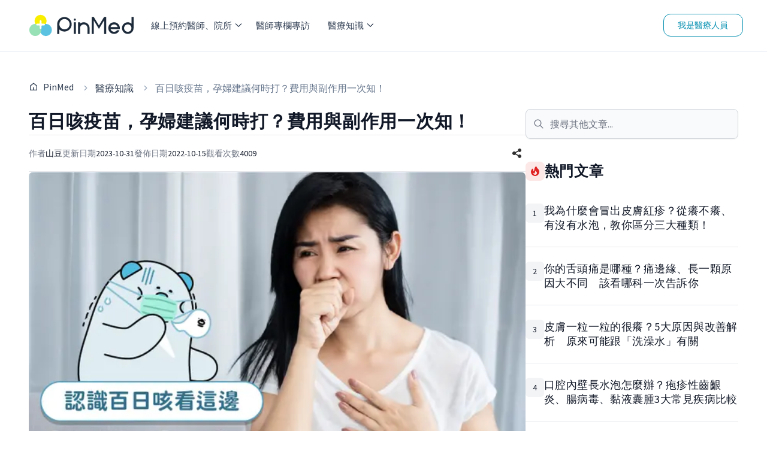

--- FILE ---
content_type: text/html; charset=utf-8
request_url: https://pinmed.co/blog/18034
body_size: 33940
content:
<!DOCTYPE html><html lang="zh"><head><meta charSet="utf-8"/><meta name="viewport" content="width=device-width"/><meta name="next-head-count" content="2"/><link rel="dns-prefetch" href="https://pinmed.imgix.net/"/><link rel="preconnect" href="https://fonts.googleapis.com" crossorigin="true"/><link rel="stylesheet" data-href="https://fonts.googleapis.com/css?family=Source+Sans+Pro&amp;display=swap"/><meta property="fb:app_id" content="1710055542633421"/><link data-react-helmet="true" rel="canonical" href="https://pinmed.co/blog/18034"/><meta data-react-helmet="true" name="facebook-domain-verification" content="866qz4d4ghlt7z6u0wz0xs46aqk9az"/><meta data-react-helmet="true" name="description" content="平時常聽到的百日咳，一般對於成年人的影響不大，但對於幼兒卻可能有嚴重的影響，甚至有生命危險。究竟該怎麼預防，孕婦要打疫苗嗎？讓我們一起來看看。"/><meta data-react-helmet="true" property="og:title" content="百日咳疫苗，孕婦建議何時打？費用與副作用一次知！ - PinMed"/><meta data-react-helmet="true" property="og:description" content="平時常聽到的百日咳，一般對於成年人的影響不大，但對於幼兒卻可能有嚴重的影響，甚至有生命危險。究竟該怎麼預防，孕婦要打疫苗嗎？讓我們一起來看看。"/><meta data-react-helmet="true" property="og:url" content="https://pinmed.co/blog/18034"/><meta data-react-helmet="true" property="og:image" content="https://wp.pinmed.co/wp-content/uploads/2022/10/百日咳_封面.png"/><meta data-react-helmet="true" property="og:image:secure_url" content="https://wp.pinmed.co/wp-content/uploads/2022/10/百日咳_封面.png"/><meta data-react-helmet="true" property="og:image:width" content="1200"/><meta data-react-helmet="true" property="og:image:height" content="630"/><meta data-react-helmet="true" property="og:image:alt" content="百日咳"/><meta data-react-helmet="true" property="og:type" content="website"/><meta data-react-helmet="true" property="og:site_name" content="PinMed"/><meta data-react-helmet="true" property="twitter:title" content="百日咳疫苗，孕婦建議何時打？費用與副作用一次知！ - PinMed"/><meta data-react-helmet="true" property="twitter:description" content="平時常聽到的百日咳，一般對於成年人的影響不大，但對於幼兒卻可能有嚴重的影響，甚至有生命危險。究竟該怎麼預防，孕婦要打疫苗嗎？讓我們一起來看看。"/><meta data-react-helmet="true" property="twitter:image" content="https://wp.pinmed.co/wp-content/uploads/2022/10/百日咳_封面.png"/><meta data-react-helmet="true" property="article:modified_time" content="2023-10-31T03:07:41.001Z"/><meta data-react-helmet="true" property="article:published_time" content="2022-10-15T03:50:00Z"/><meta data-react-helmet="true" property="pubdate" content="2022-10-15T03:50:00Z"/><meta data-react-helmet="true" property="lastmod" content="2022-10-15T03:50:00Z"/><script data-react-helmet="true" type="application/ld+json">{"@context":"https://schema.org","@type":"Article","@id":"https://pinmed.co//blog/18034#Article","headline":"百日咳疫苗，孕婦建議何時打？費用與副作用一次知！","image":["https://wp.pinmed.co/wp-content/uploads/2022/10/百日咳_封面.png"],"datePublished":"2022-10-15T03:50:00Z","dateModified":"2023-10-31T03:07:41.001Z","author":[{"@type":"Person","name":"山豆","url":"https://pinmed.co/blog/author/shandou"}],"publisher":{"@type":"Organization","name":"PinMed","url":"https://pinmed.co/","logo":{"@type":"ImageObject","url":"https://pinmed.co/images/pinmed-logo.svg"}},"mainEntityOfPage":"https://pinmed.co//blog/18034","articleBody":"平時常聽到的百日咳，一般對於成年人的影響不大，但對於幼兒卻可能有嚴重的影響，甚至有生命危險。究竟該怎麼預防，孕婦要打疫苗嗎？讓我們一起來看看。目錄百日咳成因百日咳是由百日咳桿菌所引起的細菌性傳染病，依據衛生福利部疾病管制署的資料，為第三類法定傳染病。初期症狀：和感冒相似，會有輕微的咳嗽和流鼻水平均潛伏期：七至十天，病程可持續二至三個月或更久病程發展：症狀會越來越嚴重，咳嗽的頻率增加，像機關槍一般，過程可以長達數十秒，在咳嗽吸氣的時候，也會聽到哮喘聲。傳染途徑：主要是透過飛沫傳染成年人受到感染時，症狀較輕微，反而容易疏忽百日咳的嚴重性，將細菌傳染給身旁的孩童，產生嚴重的併發症，甚至造成孩童的死亡。病程平均持續三個月，故稱作百日咳。百日咳分三期　這些人要當心百日咳的影響是全面性的，不受年齡或季節限制，傳染期的界定為：咳嗽開始後二至三週，或是接受抗生素治療後的五天，一般就不具有傳染力，在臨床上將百日咳分為三期：黏膜期約持續一至二週，症狀類似輕微的感冒，會有打噴嚏、咳嗽、流鼻水的狀況，偶爾有輕度的發燒。發作期通常在經歷一至二週的黏膜期後開始，咳嗽的頻率開始增加，出現咳嗽後嘔吐和哮喘聲的狀況，一般持續一至六周。恢復期咳嗽的頻率開始降低，經過數週或數個月後痊癒。高風險族群百日咳痊癒後可以獲得長期的免疫力，但目前還沒有研究證實可以獲得終身免疫，仍需謹慎看待，高風險族群以六個月內的嬰幼兒和青少年為主，根據長庚紀念醫院的資料，超過15％的青少年或30%的成年人在罹病後，可能出現一種或多種與疾病相關的併發症。百日咳三種診斷方式臨床上診斷的依據為咳嗽持續兩週以上，且有伴隨陣發性咳嗽、吸入性哮聲、咳嗽後嘔吐，為疑似病例，再經過更進一步的篩檢，例如：實驗室檢體分析、血清試驗、聚合酶連鎖反應（PCR），可以更進一步確定，目前所看到的百日咳病例，僅僅是實際的一部分，有許多的百日咳患者因為缺乏典型的症狀，而沒有前往醫院就診。 該如何預防？個人衛生保持雙手的清潔，在觸摸眼口鼻之前注意清潔雙手。觸摸公共區域（例如：門把、扶手）後，或是碰觸到分泌物時，也要清潔，避免將病毒傳播出去。環境衛生針對經常接觸的地方（例如：傢俱、物品）進行擦拭消毒，可以使用1：99的家用漂白水，擦拭過後15-30分鐘，用水清洗並擦乾，或是利用75%酒精進行擦拭消毒。除了基本的擦拭清潔外，也要注意分泌物的飛濺，有接觸的地方要進行消毒。百日咳疫苗費用多少錢？懷孕建議何時打目前預防百日咳的最佳策略就是疫苗的接種，疫苗誘導而引發的抵抗力約可持續六至八年，效益會隨著時間拉長而減低，因此需要定期施打，部分的人在施打過後會產生副作用，相關的副作用約會在三天內出現，注射處會產生紅、腫、熱、痛的狀況，身體上則可能有頭痛或倦怠感。自費的百日咳價格約為1500-2000元，在內科或是家庭醫學科都有提供。 一般會建議孕期28-36週的婦女接種疫苗，增加自身免疫力，同時也能降低腹中胎兒因百日咳而住院的機會，是送給寶寶的第一份禮物。圖片來源：Freepik百日咳對一般人的影響較小，但可能因為飛沫而傳染給周遭的小朋友，若有類似的症狀，還是要盡快尋求治療，避免影響身旁的人。—山豆｜延伸閱讀｜與感冒、新冠搞混？認識肺結核10大症嘔狀和治療方法　預防傳染給親友！螞蟻人也能養生！四季滋補甜湯推薦　銀耳蓮子加它助眠又潤肺感冒喝什麼湯？風寒、風熱不一樣！用中醫觀點幫身體對症下藥＊加入PinMed臉書粉專、IG官方帳號，更多健康資訊不錯過＊{\"@context\":\"https://schema.org\",\"@type\":\"FAQPage\",\"mainEntity\":[{\"@type\":\"Question\",\"name\":\"百日咳成因是什麼？\",\"acceptedAnswer\":{\"@type\":\"Answer\",\"text\":\"百日咳是由百日咳桿菌所引起的細菌性傳染病，為第三類法定傳染病。\"}},{\"@type\":\"Question\",\"name\":\"百日咳分級有哪些？\",\"acceptedAnswer\":{\"@type\":\"Answer\",\"text\":\"分為黏膜期、發作期和恢復期，各自有不同的病徵和持續時間，詳見內文。\"}},{\"@type\":\"Question\",\"name\":\"百日咳疫苗有哪些副作用？\",\"acceptedAnswer\":{\"@type\":\"Answer\",\"text\":\"注射處會產生紅、腫、熱、痛的狀況，身體上則可能有頭痛或倦怠感。\"}}]}分享在 facebookFacebook分享在 twitterTwitter分享在 telegramTelegram分享在 pinterestPinterest"}</script><script data-react-helmet="true" type="application/ld+json">{"@context":"https://schema.org","@type":"BreadcrumbList","itemListElement":[{"@type":"ListItem","position":1,"name":"PinMed","item":"https://pinmed.co//"},{"@type":"ListItem","position":2,"name":"醫療知識","item":"https://pinmed.co//blog"},{"@type":"ListItem","position":3,"name":"百日咳疫苗，孕婦建議何時打？費用與副作用一次知！","item":"https://pinmed.co//blog/18034"}]}</script><title data-react-helmet="true">百日咳疫苗，孕婦建議何時打？費用與副作用一次知！ - PinMed</title><link rel="preload" href="/_next/static/css/861d4174e631fb06.css" as="style"/><link rel="stylesheet" href="/_next/static/css/861d4174e631fb06.css" data-n-g=""/><link rel="preload" href="/_next/static/css/7abf33be7ffc2d89.css" as="style"/><link rel="stylesheet" href="/_next/static/css/7abf33be7ffc2d89.css" data-n-p=""/><link rel="preload" href="/_next/static/css/3f1413bb46ecf254.css" as="style"/><link rel="stylesheet" href="/_next/static/css/3f1413bb46ecf254.css" data-n-p=""/><noscript data-n-css=""></noscript><script defer="" nomodule="" src="/_next/static/chunks/polyfills-c67a75d1b6f99dc8.js"></script><script src="/_next/static/chunks/webpack-61d0adcc0fd19108.js" defer=""></script><script src="/_next/static/chunks/framework-a18546c33c64a5bd.js" defer=""></script><script src="/_next/static/chunks/main-3d9e68c2c4d3997c.js" defer=""></script><script src="/_next/static/chunks/pages/_app-5027aece5a64720e.js" defer=""></script><script src="/_next/static/chunks/78e521c3-f9a18bedd2ec5556.js" defer=""></script><script src="/_next/static/chunks/9b380ffa-7d5d8fc3a12e79f4.js" defer=""></script><script src="/_next/static/chunks/d64684d8-158273e27e66c39f.js" defer=""></script><script src="/_next/static/chunks/252f366e-815525ed52e1a7d2.js" defer=""></script><script src="/_next/static/chunks/95b64a6e-6f3c5edf2ca6609b.js" defer=""></script><script src="/_next/static/chunks/6865-6c0bef3bf6b425ff.js" defer=""></script><script src="/_next/static/chunks/8388-54f32c02e6fe3158.js" defer=""></script><script src="/_next/static/chunks/2351-bbd6ebb878410311.js" defer=""></script><script src="/_next/static/chunks/3520-651a8ba62c823304.js" defer=""></script><script src="/_next/static/chunks/7558-012ed944a1bcaefe.js" defer=""></script><script src="/_next/static/chunks/2513-87f56519c6fc3ee6.js" defer=""></script><script src="/_next/static/chunks/1773-a5b0afb098a6e0e6.js" defer=""></script><script src="/_next/static/chunks/1802-750a09e5cfa408a6.js" defer=""></script><script src="/_next/static/chunks/987-5c246c9f3c4c3050.js" defer=""></script><script src="/_next/static/chunks/5614-901f9428110d38e9.js" defer=""></script><script src="/_next/static/chunks/pages/blog/%5BpostSlug%5D-f1a94cf49e0c728c.js" defer=""></script><script src="/_next/static/jLgIbS1EsUOVNcpd2VptP/_buildManifest.js" defer=""></script><script src="/_next/static/jLgIbS1EsUOVNcpd2VptP/_ssgManifest.js" defer=""></script><link rel="stylesheet" href="https://fonts.googleapis.com/css?family=Source+Sans+Pro&display=swap"/></head><body><div id="__next"><!--$--><style>
    #nprogress {
      pointer-events: none;
    }
    #nprogress .bar {
      background: #0070f3;
      position: fixed;
      z-index: 9999;
      top: 0;
      left: 0;
      width: 100%;
      height: 4px;
    }
    #nprogress .peg {
      display: block;
      position: absolute;
      right: 0px;
      width: 100px;
      height: 100%;
      box-shadow: 0 0 10px #0070f3, 0 0 5px #0070f3;
      opacity: 1;
      -webkit-transform: rotate(3deg) translate(0px, -4px);
      -ms-transform: rotate(3deg) translate(0px, -4px);
      transform: rotate(3deg) translate(0px, -4px);
    }
    #nprogress .spinner {
      display: block;
      position: fixed;
      z-index: 1031;
      top: 15px;
      right: 15px;
    }
    #nprogress .spinner-icon {
      width: 18px;
      height: 18px;
      box-sizing: border-box;
      border: solid 2px transparent;
      border-top-color: #0070f3;
      border-left-color: #0070f3;
      border-radius: 50%;
      -webkit-animation: nprogresss-spinner 400ms linear infinite;
      animation: nprogress-spinner 400ms linear infinite;
    }
    .nprogress-custom-parent {
      overflow: hidden;
      position: relative;
    }
    .nprogress-custom-parent #nprogress .spinner,
    .nprogress-custom-parent #nprogress .bar {
      position: absolute;
    }
    @-webkit-keyframes nprogress-spinner {
      0% {
        -webkit-transform: rotate(0deg);
      }
      100% {
        -webkit-transform: rotate(360deg);
      }
    }
    @keyframes nprogress-spinner {
      0% {
        transform: rotate(0deg);
      }
      100% {
        transform: rotate(360deg);
      }
    }
  </style><div class="block h-[68px] sm:hidden"></div><div class="absolute top-0 block w-full sm:hidden"><nav class="z-[80] flex w-full flex-row items-center justify-between border-b-[1px] border-b-shades-200 bg-white px-4 py-[10px] text-shades-500"><button><div class="relative mt-1 h-[1px] w-[25px] rounded-md border-2 border-shades-500 bg-shades-500 top-0 rotate-0"></div><div class="relative mt-1 h-[1px] w-[25px] rounded-md border-2 border-shades-500 bg-shades-500 opacity-100"></div><div class="relative mt-1 h-[1px] w-[25px] rounded-md border-2 border-shades-500 bg-shades-500 bottom-0 rotate-0"></div></button><a title="PinMed" href="/"><img alt="PinMed" loading="lazy" width="174" height="48" decoding="async" data-nimg="1" style="color:transparent" src="/images/pinmed-logo.svg"/></a><div><a class="flex flex-col items-center font-medium" href="/search"><svg stroke="currentColor" fill="currentColor" stroke-width="0" viewBox="0 0 24 24" height="20" width="20" xmlns="http://www.w3.org/2000/svg"><g><path fill="none" d="M0 0h24v24H0z"></path><path d="M18.031 16.617l4.283 4.282-1.415 1.415-4.282-4.283A8.96 8.96 0 0 1 11 20c-4.968 0-9-4.032-9-9s4.032-9 9-9 9 4.032 9 9a8.96 8.96 0 0 1-1.969 5.617zm-2.006-.742A6.977 6.977 0 0 0 18 11c0-3.868-3.133-7-7-7-3.868 0-7 3.132-7 7 0 3.867 3.132 7 7 7a6.977 6.977 0 0 0 4.875-1.975l.15-.15z"></path></g></svg><div class="pt-1 text-sm">線上預約</div></a></div></nav><div class="fixed z-[70] w-full overflow-auto bg-white font-medium sm:hidden h-0"><ul><li class="animate-[fadeIn_0.8s_cubic-bezier(0.77,0.2,0.05,1.0)]"><div class="block"><div class="flex cursor-pointer flex-row items-center justify-between border-b-[1px] border-b-shades-200 p-4">線上預約醫師、院所<svg stroke="currentColor" fill="currentColor" stroke-width="50" viewBox="0 0 1024 1024" height="10" width="10" xmlns="http://www.w3.org/2000/svg"><path d="M271.653 1023.192c-8.685 0-17.573-3.432-24.238-10.097-13.33-13.33-13.33-35.144 0-48.474L703.67 508.163 254.08 58.573c-13.33-13.331-13.33-35.145 0-48.475 13.33-13.33 35.143-13.33 48.473 0L776.38 483.925c13.33 13.33 13.33 35.143 0 48.473l-480.492 480.694c-6.665 6.665-15.551 10.099-24.236 10.099z"></path></svg></div></div></li><div class="hidden"><li class="flex-row items-center border-b-[1px] border-b-shades-200 p-5 animate-[fadeIn_0.8s_cubic-bezier(0.77,0.2,0.05,1.0)] block"><svg stroke="currentColor" fill="currentColor" stroke-width="50" viewBox="0 0 1024 1024" height="10" width="10" xmlns="http://www.w3.org/2000/svg"><path d="M752.145 0c8.685 0 17.572 3.434 24.237 10.099 13.33 13.33 13.33 35.143 0 48.473L320.126 515.03l449.591 449.591c13.33 13.33 13.33 35.144 0 48.474-13.33 13.33-35.142 13.33-48.472 0L247.418 539.268c-13.33-13.33-13.33-35.144 0-48.474L727.91 10.1C734.575 3.435 743.46.002 752.146.002z"></path></svg><div class="w-full text-center">線上預約醫師、院所</div></li><li><div class="block"><div class="flex cursor-pointer flex-row items-center justify-between border-b-[1px] border-b-shades-200 p-4">牙科<svg stroke="currentColor" fill="currentColor" stroke-width="50" viewBox="0 0 1024 1024" height="10" width="10" xmlns="http://www.w3.org/2000/svg"><path d="M271.653 1023.192c-8.685 0-17.573-3.432-24.238-10.097-13.33-13.33-13.33-35.144 0-48.474L703.67 508.163 254.08 58.573c-13.33-13.331-13.33-35.145 0-48.475 13.33-13.33 35.143-13.33 48.473 0L776.38 483.925c13.33 13.33 13.33 35.143 0 48.473l-480.492 480.694c-6.665 6.665-15.551 10.099-24.236 10.099z"></path></svg></div></div></li><div class="hidden"><li class="flex flex-row items-center border-b-[1px] border-b-shades-200 p-5"><svg stroke="currentColor" fill="currentColor" stroke-width="50" viewBox="0 0 1024 1024" height="10" width="10" xmlns="http://www.w3.org/2000/svg"><path d="M752.145 0c8.685 0 17.572 3.434 24.237 10.099 13.33 13.33 13.33 35.143 0 48.473L320.126 515.03l449.591 449.591c13.33 13.33 13.33 35.144 0 48.474-13.33 13.33-35.142 13.33-48.472 0L247.418 539.268c-13.33-13.33-13.33-35.144 0-48.474L727.91 10.1C734.575 3.435 743.46.002 752.146.002z"></path></svg><div class="w-full text-center">牙科</div></li><a class="flex flex-row items-center justify-between border-b-[1px] border-b-shades-200 p-5" href="/dentistry">所有牙科醫師、診所</a><li class="flex cursor-pointer flex-row items-center justify-between border-b-[1px] border-b-shades-200 p-5 text-shades-500">醫師</li><li class=""><div class="block"><div><a class="flex flex-row items-center justify-between border-b-[1px] border-b-shades-200 p-4" href="/dentistry/doctors/taipei-city">台北市牙科醫師</a></div></div></li><li class=""><div class="block"><div><a class="flex flex-row items-center justify-between border-b-[1px] border-b-shades-200 p-4" href="/dentistry/doctors/new-taipei-city">新北市牙科醫師</a></div></div></li><li class=""><div class="block"><div><a class="flex flex-row items-center justify-between border-b-[1px] border-b-shades-200 p-4" href="/dentistry/doctors/taoyuan-city">桃園市牙科醫師</a></div></div></li><li class=""><div class="block"><div><a class="flex flex-row items-center justify-between border-b-[1px] border-b-shades-200 p-4" href="/dentistry/doctors/taichung-city">台中市牙科醫師</a></div></div></li><li class=""><div class="block"><div><a class="flex flex-row items-center justify-between border-b-[1px] border-b-shades-200 p-4" href="/dentistry/doctors/tainan-city">台南市牙科醫師</a></div></div></li><li class=""><div class="block"><div><a class="flex flex-row items-center justify-between border-b-[1px] border-b-shades-200 p-4" href="/dentistry/doctors/kaohsiung-city">高雄市牙科醫師</a></div></div></li><li class="flex cursor-pointer flex-row items-center justify-between border-b-[1px] border-b-shades-200 p-5 text-shades-500">診所</li><li class=""><div class="block"><div><a class="flex flex-row items-center justify-between border-b-[1px] border-b-shades-200 p-4" href="/dentistry/clinics/taipei-city">台北市牙科院所</a></div></div></li><li class=""><div class="block"><div><a class="flex flex-row items-center justify-between border-b-[1px] border-b-shades-200 p-4" href="/dentistry/clinics/new-taipei-city">新北市牙科院所</a></div></div></li><li class=""><div class="block"><div><a class="flex flex-row items-center justify-between border-b-[1px] border-b-shades-200 p-4" href="/dentistry/clinics/taoyuan-city">桃園市牙科院所</a></div></div></li><li class=""><div class="block"><div><a class="flex flex-row items-center justify-between border-b-[1px] border-b-shades-200 p-4" href="/dentistry/clinics/taichung-city">台中市牙科院所</a></div></div></li><li class=""><div class="block"><div><a class="flex flex-row items-center justify-between border-b-[1px] border-b-shades-200 p-4" href="/dentistry/clinics/tainan-city">台南市牙科院所</a></div></div></li><li class=""><div class="block"><div><a class="flex flex-row items-center justify-between border-b-[1px] border-b-shades-200 p-4" href="/dentistry/clinics/kaohsiung-city">高雄市牙科院所</a></div></div></li></div><li><div class="block"><div class="flex cursor-pointer flex-row items-center justify-between border-b-[1px] border-b-shades-200 p-4">皮膚科<svg stroke="currentColor" fill="currentColor" stroke-width="50" viewBox="0 0 1024 1024" height="10" width="10" xmlns="http://www.w3.org/2000/svg"><path d="M271.653 1023.192c-8.685 0-17.573-3.432-24.238-10.097-13.33-13.33-13.33-35.144 0-48.474L703.67 508.163 254.08 58.573c-13.33-13.331-13.33-35.145 0-48.475 13.33-13.33 35.143-13.33 48.473 0L776.38 483.925c13.33 13.33 13.33 35.143 0 48.473l-480.492 480.694c-6.665 6.665-15.551 10.099-24.236 10.099z"></path></svg></div></div></li><div class="hidden"><li class="flex flex-row items-center border-b-[1px] border-b-shades-200 p-5"><svg stroke="currentColor" fill="currentColor" stroke-width="50" viewBox="0 0 1024 1024" height="10" width="10" xmlns="http://www.w3.org/2000/svg"><path d="M752.145 0c8.685 0 17.572 3.434 24.237 10.099 13.33 13.33 13.33 35.143 0 48.473L320.126 515.03l449.591 449.591c13.33 13.33 13.33 35.144 0 48.474-13.33 13.33-35.142 13.33-48.472 0L247.418 539.268c-13.33-13.33-13.33-35.144 0-48.474L727.91 10.1C734.575 3.435 743.46.002 752.146.002z"></path></svg><div class="w-full text-center">皮膚科</div></li><a class="flex flex-row items-center justify-between border-b-[1px] border-b-shades-200 p-5" href="/dermatology">所有皮膚科醫師、診所</a><li class="flex cursor-pointer flex-row items-center justify-between border-b-[1px] border-b-shades-200 p-5 text-shades-500">醫師</li><li class=""><div class="block"><div><a class="flex flex-row items-center justify-between border-b-[1px] border-b-shades-200 p-4" href="/dermatology/doctors/taipei-city">台北市皮膚科醫師</a></div></div></li><li class=""><div class="block"><div><a class="flex flex-row items-center justify-between border-b-[1px] border-b-shades-200 p-4" href="/dermatology/doctors/new-taipei-city">新北市皮膚科醫師</a></div></div></li><li class=""><div class="block"><div><a class="flex flex-row items-center justify-between border-b-[1px] border-b-shades-200 p-4" href="/dermatology/doctors/taoyuan-city">桃園市皮膚科醫師</a></div></div></li><li class=""><div class="block"><div><a class="flex flex-row items-center justify-between border-b-[1px] border-b-shades-200 p-4" href="/dermatology/doctors/taichung-city">台中市皮膚科醫師</a></div></div></li><li class=""><div class="block"><div><a class="flex flex-row items-center justify-between border-b-[1px] border-b-shades-200 p-4" href="/dermatology/doctors/tainan-city">台南市皮膚科醫師</a></div></div></li><li class=""><div class="block"><div><a class="flex flex-row items-center justify-between border-b-[1px] border-b-shades-200 p-4" href="/dermatology/doctors/kaohsiung-city">高雄市皮膚科醫師</a></div></div></li><li class="flex cursor-pointer flex-row items-center justify-between border-b-[1px] border-b-shades-200 p-5 text-shades-500">診所</li><li class=""><div class="block"><div><a class="flex flex-row items-center justify-between border-b-[1px] border-b-shades-200 p-4" href="/dermatology/clinics/taipei-city">台北市皮膚科院所</a></div></div></li><li class=""><div class="block"><div><a class="flex flex-row items-center justify-between border-b-[1px] border-b-shades-200 p-4" href="/dermatology/clinics/new-taipei-city">新北市皮膚科院所</a></div></div></li><li class=""><div class="block"><div><a class="flex flex-row items-center justify-between border-b-[1px] border-b-shades-200 p-4" href="/dermatology/clinics/taoyuan-city">桃園市皮膚科院所</a></div></div></li><li class=""><div class="block"><div><a class="flex flex-row items-center justify-between border-b-[1px] border-b-shades-200 p-4" href="/dermatology/clinics/taichung-city">台中市皮膚科院所</a></div></div></li><li class=""><div class="block"><div><a class="flex flex-row items-center justify-between border-b-[1px] border-b-shades-200 p-4" href="/dermatology/clinics/tainan-city">台南市皮膚科院所</a></div></div></li><li class=""><div class="block"><div><a class="flex flex-row items-center justify-between border-b-[1px] border-b-shades-200 p-4" href="/dermatology/clinics/kaohsiung-city">高雄市皮膚科院所</a></div></div></li></div><li><div class="block"><div class="flex cursor-pointer flex-row items-center justify-between border-b-[1px] border-b-shades-200 p-4">醫學美容科<svg stroke="currentColor" fill="currentColor" stroke-width="50" viewBox="0 0 1024 1024" height="10" width="10" xmlns="http://www.w3.org/2000/svg"><path d="M271.653 1023.192c-8.685 0-17.573-3.432-24.238-10.097-13.33-13.33-13.33-35.144 0-48.474L703.67 508.163 254.08 58.573c-13.33-13.331-13.33-35.145 0-48.475 13.33-13.33 35.143-13.33 48.473 0L776.38 483.925c13.33 13.33 13.33 35.143 0 48.473l-480.492 480.694c-6.665 6.665-15.551 10.099-24.236 10.099z"></path></svg></div></div></li><div class="hidden"><li class="flex flex-row items-center border-b-[1px] border-b-shades-200 p-5"><svg stroke="currentColor" fill="currentColor" stroke-width="50" viewBox="0 0 1024 1024" height="10" width="10" xmlns="http://www.w3.org/2000/svg"><path d="M752.145 0c8.685 0 17.572 3.434 24.237 10.099 13.33 13.33 13.33 35.143 0 48.473L320.126 515.03l449.591 449.591c13.33 13.33 13.33 35.144 0 48.474-13.33 13.33-35.142 13.33-48.472 0L247.418 539.268c-13.33-13.33-13.33-35.144 0-48.474L727.91 10.1C734.575 3.435 743.46.002 752.146.002z"></path></svg><div class="w-full text-center">醫學美容科</div></li><a class="flex flex-row items-center justify-between border-b-[1px] border-b-shades-200 p-5" href="/medical-aesthetic">所有醫學美容科醫師、診所</a><li class="flex cursor-pointer flex-row items-center justify-between border-b-[1px] border-b-shades-200 p-5 text-shades-500">醫師</li><li class=""><div class="block"><div><a class="flex flex-row items-center justify-between border-b-[1px] border-b-shades-200 p-4" href="/medical-aesthetic/doctors/taipei-city">台北市醫學美容科醫師</a></div></div></li><li class=""><div class="block"><div><a class="flex flex-row items-center justify-between border-b-[1px] border-b-shades-200 p-4" href="/medical-aesthetic/doctors/new-taipei-city">新北市醫學美容科醫師</a></div></div></li><li class=""><div class="block"><div><a class="flex flex-row items-center justify-between border-b-[1px] border-b-shades-200 p-4" href="/medical-aesthetic/doctors/taoyuan-city">桃園市醫學美容科醫師</a></div></div></li><li class=""><div class="block"><div><a class="flex flex-row items-center justify-between border-b-[1px] border-b-shades-200 p-4" href="/medical-aesthetic/doctors/taichung-city">台中市醫學美容科醫師</a></div></div></li><li class=""><div class="block"><div><a class="flex flex-row items-center justify-between border-b-[1px] border-b-shades-200 p-4" href="/medical-aesthetic/doctors/tainan-city">台南市醫學美容科醫師</a></div></div></li><li class=""><div class="block"><div><a class="flex flex-row items-center justify-between border-b-[1px] border-b-shades-200 p-4" href="/medical-aesthetic/doctors/kaohsiung-city">高雄市醫學美容科醫師</a></div></div></li><li class="flex cursor-pointer flex-row items-center justify-between border-b-[1px] border-b-shades-200 p-5 text-shades-500">診所</li><li class=""><div class="block"><div><a class="flex flex-row items-center justify-between border-b-[1px] border-b-shades-200 p-4" href="/medical-aesthetic/clinics/taipei-city">台北市醫學美容科院所</a></div></div></li><li class=""><div class="block"><div><a class="flex flex-row items-center justify-between border-b-[1px] border-b-shades-200 p-4" href="/medical-aesthetic/clinics/new-taipei-city">新北市醫學美容科院所</a></div></div></li><li class=""><div class="block"><div><a class="flex flex-row items-center justify-between border-b-[1px] border-b-shades-200 p-4" href="/medical-aesthetic/clinics/taoyuan-city">桃園市醫學美容科院所</a></div></div></li><li class=""><div class="block"><div><a class="flex flex-row items-center justify-between border-b-[1px] border-b-shades-200 p-4" href="/medical-aesthetic/clinics/taichung-city">台中市醫學美容科院所</a></div></div></li><li class=""><div class="block"><div><a class="flex flex-row items-center justify-between border-b-[1px] border-b-shades-200 p-4" href="/medical-aesthetic/clinics/tainan-city">台南市醫學美容科院所</a></div></div></li><li class=""><div class="block"><div><a class="flex flex-row items-center justify-between border-b-[1px] border-b-shades-200 p-4" href="/medical-aesthetic/clinics/kaohsiung-city">高雄市醫學美容科院所</a></div></div></li></div><li><div class="block"><div class="flex cursor-pointer flex-row items-center justify-between border-b-[1px] border-b-shades-200 p-4">中醫<svg stroke="currentColor" fill="currentColor" stroke-width="50" viewBox="0 0 1024 1024" height="10" width="10" xmlns="http://www.w3.org/2000/svg"><path d="M271.653 1023.192c-8.685 0-17.573-3.432-24.238-10.097-13.33-13.33-13.33-35.144 0-48.474L703.67 508.163 254.08 58.573c-13.33-13.331-13.33-35.145 0-48.475 13.33-13.33 35.143-13.33 48.473 0L776.38 483.925c13.33 13.33 13.33 35.143 0 48.473l-480.492 480.694c-6.665 6.665-15.551 10.099-24.236 10.099z"></path></svg></div></div></li><div class="hidden"><li class="flex flex-row items-center border-b-[1px] border-b-shades-200 p-5"><svg stroke="currentColor" fill="currentColor" stroke-width="50" viewBox="0 0 1024 1024" height="10" width="10" xmlns="http://www.w3.org/2000/svg"><path d="M752.145 0c8.685 0 17.572 3.434 24.237 10.099 13.33 13.33 13.33 35.143 0 48.473L320.126 515.03l449.591 449.591c13.33 13.33 13.33 35.144 0 48.474-13.33 13.33-35.142 13.33-48.472 0L247.418 539.268c-13.33-13.33-13.33-35.144 0-48.474L727.91 10.1C734.575 3.435 743.46.002 752.146.002z"></path></svg><div class="w-full text-center">中醫</div></li><a class="flex flex-row items-center justify-between border-b-[1px] border-b-shades-200 p-5" href="/chinese-medicine">所有中醫醫師、診所</a><li class="flex cursor-pointer flex-row items-center justify-between border-b-[1px] border-b-shades-200 p-5 text-shades-500">醫師</li><li class=""><div class="block"><div><a class="flex flex-row items-center justify-between border-b-[1px] border-b-shades-200 p-4" href="/chinese-medicine/doctors/taipei-city">台北市中醫醫師</a></div></div></li><li class=""><div class="block"><div><a class="flex flex-row items-center justify-between border-b-[1px] border-b-shades-200 p-4" href="/chinese-medicine/doctors/new-taipei-city">新北市中醫醫師</a></div></div></li><li class=""><div class="block"><div><a class="flex flex-row items-center justify-between border-b-[1px] border-b-shades-200 p-4" href="/chinese-medicine/doctors/taoyuan-city">桃園市中醫醫師</a></div></div></li><li class=""><div class="block"><div><a class="flex flex-row items-center justify-between border-b-[1px] border-b-shades-200 p-4" href="/chinese-medicine/doctors/taichung-city">台中市中醫醫師</a></div></div></li><li class=""><div class="block"><div><a class="flex flex-row items-center justify-between border-b-[1px] border-b-shades-200 p-4" href="/chinese-medicine/doctors/tainan-city">台南市中醫醫師</a></div></div></li><li class=""><div class="block"><div><a class="flex flex-row items-center justify-between border-b-[1px] border-b-shades-200 p-4" href="/chinese-medicine/doctors/kaohsiung-city">高雄市中醫醫師</a></div></div></li><li class="flex cursor-pointer flex-row items-center justify-between border-b-[1px] border-b-shades-200 p-5 text-shades-500">診所</li><li class=""><div class="block"><div><a class="flex flex-row items-center justify-between border-b-[1px] border-b-shades-200 p-4" href="/chinese-medicine/clinics/taipei-city">台北市中醫院所</a></div></div></li><li class=""><div class="block"><div><a class="flex flex-row items-center justify-between border-b-[1px] border-b-shades-200 p-4" href="/chinese-medicine/clinics/new-taipei-city">新北市中醫院所</a></div></div></li><li class=""><div class="block"><div><a class="flex flex-row items-center justify-between border-b-[1px] border-b-shades-200 p-4" href="/chinese-medicine/clinics/taoyuan-city">桃園市中醫院所</a></div></div></li><li class=""><div class="block"><div><a class="flex flex-row items-center justify-between border-b-[1px] border-b-shades-200 p-4" href="/chinese-medicine/clinics/taichung-city">台中市中醫院所</a></div></div></li><li class=""><div class="block"><div><a class="flex flex-row items-center justify-between border-b-[1px] border-b-shades-200 p-4" href="/chinese-medicine/clinics/tainan-city">台南市中醫院所</a></div></div></li><li class=""><div class="block"><div><a class="flex flex-row items-center justify-between border-b-[1px] border-b-shades-200 p-4" href="/chinese-medicine/clinics/kaohsiung-city">高雄市中醫院所</a></div></div></li></div><li><div class="block"><div class="flex cursor-pointer flex-row items-center justify-between border-b-[1px] border-b-shades-200 p-4">眼科<svg stroke="currentColor" fill="currentColor" stroke-width="50" viewBox="0 0 1024 1024" height="10" width="10" xmlns="http://www.w3.org/2000/svg"><path d="M271.653 1023.192c-8.685 0-17.573-3.432-24.238-10.097-13.33-13.33-13.33-35.144 0-48.474L703.67 508.163 254.08 58.573c-13.33-13.331-13.33-35.145 0-48.475 13.33-13.33 35.143-13.33 48.473 0L776.38 483.925c13.33 13.33 13.33 35.143 0 48.473l-480.492 480.694c-6.665 6.665-15.551 10.099-24.236 10.099z"></path></svg></div></div></li><div class="hidden"><li class="flex flex-row items-center border-b-[1px] border-b-shades-200 p-5"><svg stroke="currentColor" fill="currentColor" stroke-width="50" viewBox="0 0 1024 1024" height="10" width="10" xmlns="http://www.w3.org/2000/svg"><path d="M752.145 0c8.685 0 17.572 3.434 24.237 10.099 13.33 13.33 13.33 35.143 0 48.473L320.126 515.03l449.591 449.591c13.33 13.33 13.33 35.144 0 48.474-13.33 13.33-35.142 13.33-48.472 0L247.418 539.268c-13.33-13.33-13.33-35.144 0-48.474L727.91 10.1C734.575 3.435 743.46.002 752.146.002z"></path></svg><div class="w-full text-center">眼科</div></li><a class="flex flex-row items-center justify-between border-b-[1px] border-b-shades-200 p-5" href="/ophthalmology">所有眼科醫師、診所</a><li class="flex cursor-pointer flex-row items-center justify-between border-b-[1px] border-b-shades-200 p-5 text-shades-500">醫師</li><li class=""><div class="block"><div><a class="flex flex-row items-center justify-between border-b-[1px] border-b-shades-200 p-4" href="/ophthalmology/doctors/taipei-city">台北市眼科醫師</a></div></div></li><li class=""><div class="block"><div><a class="flex flex-row items-center justify-between border-b-[1px] border-b-shades-200 p-4" href="/ophthalmology/doctors/new-taipei-city">新北市眼科醫師</a></div></div></li><li class=""><div class="block"><div><a class="flex flex-row items-center justify-between border-b-[1px] border-b-shades-200 p-4" href="/ophthalmology/doctors/taoyuan-city">桃園市眼科醫師</a></div></div></li><li class=""><div class="block"><div><a class="flex flex-row items-center justify-between border-b-[1px] border-b-shades-200 p-4" href="/ophthalmology/doctors/taichung-city">台中市眼科醫師</a></div></div></li><li class=""><div class="block"><div><a class="flex flex-row items-center justify-between border-b-[1px] border-b-shades-200 p-4" href="/ophthalmology/doctors/tainan-city">台南市眼科醫師</a></div></div></li><li class=""><div class="block"><div><a class="flex flex-row items-center justify-between border-b-[1px] border-b-shades-200 p-4" href="/ophthalmology/doctors/kaohsiung-city">高雄市眼科醫師</a></div></div></li><li class="flex cursor-pointer flex-row items-center justify-between border-b-[1px] border-b-shades-200 p-5 text-shades-500">診所</li><li class=""><div class="block"><div><a class="flex flex-row items-center justify-between border-b-[1px] border-b-shades-200 p-4" href="/ophthalmology/clinics/taipei-city">台北市眼科院所</a></div></div></li><li class=""><div class="block"><div><a class="flex flex-row items-center justify-between border-b-[1px] border-b-shades-200 p-4" href="/ophthalmology/clinics/new-taipei-city">新北市眼科院所</a></div></div></li><li class=""><div class="block"><div><a class="flex flex-row items-center justify-between border-b-[1px] border-b-shades-200 p-4" href="/ophthalmology/clinics/taoyuan-city">桃園市眼科院所</a></div></div></li><li class=""><div class="block"><div><a class="flex flex-row items-center justify-between border-b-[1px] border-b-shades-200 p-4" href="/ophthalmology/clinics/taichung-city">台中市眼科院所</a></div></div></li><li class=""><div class="block"><div><a class="flex flex-row items-center justify-between border-b-[1px] border-b-shades-200 p-4" href="/ophthalmology/clinics/tainan-city">台南市眼科院所</a></div></div></li><li class=""><div class="block"><div><a class="flex flex-row items-center justify-between border-b-[1px] border-b-shades-200 p-4" href="/ophthalmology/clinics/kaohsiung-city">高雄市眼科院所</a></div></div></li></div><li><div class="block"><div class="flex cursor-pointer flex-row items-center justify-between border-b-[1px] border-b-shades-200 p-4">家醫科<svg stroke="currentColor" fill="currentColor" stroke-width="50" viewBox="0 0 1024 1024" height="10" width="10" xmlns="http://www.w3.org/2000/svg"><path d="M271.653 1023.192c-8.685 0-17.573-3.432-24.238-10.097-13.33-13.33-13.33-35.144 0-48.474L703.67 508.163 254.08 58.573c-13.33-13.331-13.33-35.145 0-48.475 13.33-13.33 35.143-13.33 48.473 0L776.38 483.925c13.33 13.33 13.33 35.143 0 48.473l-480.492 480.694c-6.665 6.665-15.551 10.099-24.236 10.099z"></path></svg></div></div></li><div class="hidden"><li class="flex flex-row items-center border-b-[1px] border-b-shades-200 p-5"><svg stroke="currentColor" fill="currentColor" stroke-width="50" viewBox="0 0 1024 1024" height="10" width="10" xmlns="http://www.w3.org/2000/svg"><path d="M752.145 0c8.685 0 17.572 3.434 24.237 10.099 13.33 13.33 13.33 35.143 0 48.473L320.126 515.03l449.591 449.591c13.33 13.33 13.33 35.144 0 48.474-13.33 13.33-35.142 13.33-48.472 0L247.418 539.268c-13.33-13.33-13.33-35.144 0-48.474L727.91 10.1C734.575 3.435 743.46.002 752.146.002z"></path></svg><div class="w-full text-center">家醫科</div></li><a class="flex flex-row items-center justify-between border-b-[1px] border-b-shades-200 p-5" href="/family-medicine">所有家醫科醫師、診所</a><li class="flex cursor-pointer flex-row items-center justify-between border-b-[1px] border-b-shades-200 p-5 text-shades-500">醫師</li><li class=""><div class="block"><div><a class="flex flex-row items-center justify-between border-b-[1px] border-b-shades-200 p-4" href="/family-medicine/doctors/taipei-city">台北市家醫科醫師</a></div></div></li><li class=""><div class="block"><div><a class="flex flex-row items-center justify-between border-b-[1px] border-b-shades-200 p-4" href="/family-medicine/doctors/new-taipei-city">新北市家醫科醫師</a></div></div></li><li class=""><div class="block"><div><a class="flex flex-row items-center justify-between border-b-[1px] border-b-shades-200 p-4" href="/family-medicine/doctors/taoyuan-city">桃園市家醫科醫師</a></div></div></li><li class=""><div class="block"><div><a class="flex flex-row items-center justify-between border-b-[1px] border-b-shades-200 p-4" href="/family-medicine/doctors/taichung-city">台中市家醫科醫師</a></div></div></li><li class=""><div class="block"><div><a class="flex flex-row items-center justify-between border-b-[1px] border-b-shades-200 p-4" href="/family-medicine/doctors/tainan-city">台南市家醫科醫師</a></div></div></li><li class=""><div class="block"><div><a class="flex flex-row items-center justify-between border-b-[1px] border-b-shades-200 p-4" href="/family-medicine/doctors/kaohsiung-city">高雄市家醫科醫師</a></div></div></li><li class="flex cursor-pointer flex-row items-center justify-between border-b-[1px] border-b-shades-200 p-5 text-shades-500">診所</li><li class=""><div class="block"><div><a class="flex flex-row items-center justify-between border-b-[1px] border-b-shades-200 p-4" href="/family-medicine/clinics/taipei-city">台北市家醫科院所</a></div></div></li><li class=""><div class="block"><div><a class="flex flex-row items-center justify-between border-b-[1px] border-b-shades-200 p-4" href="/family-medicine/clinics/new-taipei-city">新北市家醫科院所</a></div></div></li><li class=""><div class="block"><div><a class="flex flex-row items-center justify-between border-b-[1px] border-b-shades-200 p-4" href="/family-medicine/clinics/taoyuan-city">桃園市家醫科院所</a></div></div></li><li class=""><div class="block"><div><a class="flex flex-row items-center justify-between border-b-[1px] border-b-shades-200 p-4" href="/family-medicine/clinics/taichung-city">台中市家醫科院所</a></div></div></li><li class=""><div class="block"><div><a class="flex flex-row items-center justify-between border-b-[1px] border-b-shades-200 p-4" href="/family-medicine/clinics/tainan-city">台南市家醫科院所</a></div></div></li><li class=""><div class="block"><div><a class="flex flex-row items-center justify-between border-b-[1px] border-b-shades-200 p-4" href="/family-medicine/clinics/kaohsiung-city">高雄市家醫科院所</a></div></div></li></div><li><div class="block"><div class="flex cursor-pointer flex-row items-center justify-between border-b-[1px] border-b-shades-200 p-4">婦產科<svg stroke="currentColor" fill="currentColor" stroke-width="50" viewBox="0 0 1024 1024" height="10" width="10" xmlns="http://www.w3.org/2000/svg"><path d="M271.653 1023.192c-8.685 0-17.573-3.432-24.238-10.097-13.33-13.33-13.33-35.144 0-48.474L703.67 508.163 254.08 58.573c-13.33-13.331-13.33-35.145 0-48.475 13.33-13.33 35.143-13.33 48.473 0L776.38 483.925c13.33 13.33 13.33 35.143 0 48.473l-480.492 480.694c-6.665 6.665-15.551 10.099-24.236 10.099z"></path></svg></div></div></li><div class="hidden"><li class="flex flex-row items-center border-b-[1px] border-b-shades-200 p-5"><svg stroke="currentColor" fill="currentColor" stroke-width="50" viewBox="0 0 1024 1024" height="10" width="10" xmlns="http://www.w3.org/2000/svg"><path d="M752.145 0c8.685 0 17.572 3.434 24.237 10.099 13.33 13.33 13.33 35.143 0 48.473L320.126 515.03l449.591 449.591c13.33 13.33 13.33 35.144 0 48.474-13.33 13.33-35.142 13.33-48.472 0L247.418 539.268c-13.33-13.33-13.33-35.144 0-48.474L727.91 10.1C734.575 3.435 743.46.002 752.146.002z"></path></svg><div class="w-full text-center">婦產科</div></li><a class="flex flex-row items-center justify-between border-b-[1px] border-b-shades-200 p-5" href="/obstetrics-and-gynecology">所有婦產科醫師、診所</a><li class="flex cursor-pointer flex-row items-center justify-between border-b-[1px] border-b-shades-200 p-5 text-shades-500">醫師</li><li class=""><div class="block"><div><a class="flex flex-row items-center justify-between border-b-[1px] border-b-shades-200 p-4" href="/obstetrics-and-gynecology/doctors/taipei-city">台北市婦產科醫師</a></div></div></li><li class=""><div class="block"><div><a class="flex flex-row items-center justify-between border-b-[1px] border-b-shades-200 p-4" href="/obstetrics-and-gynecology/doctors/new-taipei-city">新北市婦產科醫師</a></div></div></li><li class=""><div class="block"><div><a class="flex flex-row items-center justify-between border-b-[1px] border-b-shades-200 p-4" href="/obstetrics-and-gynecology/doctors/taoyuan-city">桃園市婦產科醫師</a></div></div></li><li class=""><div class="block"><div><a class="flex flex-row items-center justify-between border-b-[1px] border-b-shades-200 p-4" href="/obstetrics-and-gynecology/doctors/taichung-city">台中市婦產科醫師</a></div></div></li><li class=""><div class="block"><div><a class="flex flex-row items-center justify-between border-b-[1px] border-b-shades-200 p-4" href="/obstetrics-and-gynecology/doctors/tainan-city">台南市婦產科醫師</a></div></div></li><li class=""><div class="block"><div><a class="flex flex-row items-center justify-between border-b-[1px] border-b-shades-200 p-4" href="/obstetrics-and-gynecology/doctors/kaohsiung-city">高雄市婦產科醫師</a></div></div></li><li class="flex cursor-pointer flex-row items-center justify-between border-b-[1px] border-b-shades-200 p-5 text-shades-500">診所</li><li class=""><div class="block"><div><a class="flex flex-row items-center justify-between border-b-[1px] border-b-shades-200 p-4" href="/obstetrics-and-gynecology/clinics/taipei-city">台北市婦產科院所</a></div></div></li><li class=""><div class="block"><div><a class="flex flex-row items-center justify-between border-b-[1px] border-b-shades-200 p-4" href="/obstetrics-and-gynecology/clinics/new-taipei-city">新北市婦產科院所</a></div></div></li><li class=""><div class="block"><div><a class="flex flex-row items-center justify-between border-b-[1px] border-b-shades-200 p-4" href="/obstetrics-and-gynecology/clinics/taoyuan-city">桃園市婦產科院所</a></div></div></li><li class=""><div class="block"><div><a class="flex flex-row items-center justify-between border-b-[1px] border-b-shades-200 p-4" href="/obstetrics-and-gynecology/clinics/taichung-city">台中市婦產科院所</a></div></div></li><li class=""><div class="block"><div><a class="flex flex-row items-center justify-between border-b-[1px] border-b-shades-200 p-4" href="/obstetrics-and-gynecology/clinics/tainan-city">台南市婦產科院所</a></div></div></li><li class=""><div class="block"><div><a class="flex flex-row items-center justify-between border-b-[1px] border-b-shades-200 p-4" href="/obstetrics-and-gynecology/clinics/kaohsiung-city">高雄市婦產科院所</a></div></div></li></div><li><div class="block"><div class="flex cursor-pointer flex-row items-center justify-between border-b-[1px] border-b-shades-200 p-4">一般內科<svg stroke="currentColor" fill="currentColor" stroke-width="50" viewBox="0 0 1024 1024" height="10" width="10" xmlns="http://www.w3.org/2000/svg"><path d="M271.653 1023.192c-8.685 0-17.573-3.432-24.238-10.097-13.33-13.33-13.33-35.144 0-48.474L703.67 508.163 254.08 58.573c-13.33-13.331-13.33-35.145 0-48.475 13.33-13.33 35.143-13.33 48.473 0L776.38 483.925c13.33 13.33 13.33 35.143 0 48.473l-480.492 480.694c-6.665 6.665-15.551 10.099-24.236 10.099z"></path></svg></div></div></li><div class="hidden"><li class="flex flex-row items-center border-b-[1px] border-b-shades-200 p-5"><svg stroke="currentColor" fill="currentColor" stroke-width="50" viewBox="0 0 1024 1024" height="10" width="10" xmlns="http://www.w3.org/2000/svg"><path d="M752.145 0c8.685 0 17.572 3.434 24.237 10.099 13.33 13.33 13.33 35.143 0 48.473L320.126 515.03l449.591 449.591c13.33 13.33 13.33 35.144 0 48.474-13.33 13.33-35.142 13.33-48.472 0L247.418 539.268c-13.33-13.33-13.33-35.144 0-48.474L727.91 10.1C734.575 3.435 743.46.002 752.146.002z"></path></svg><div class="w-full text-center">一般內科</div></li><a class="flex flex-row items-center justify-between border-b-[1px] border-b-shades-200 p-5" href="/general-medicine">所有一般內科醫師、診所</a><li class="flex cursor-pointer flex-row items-center justify-between border-b-[1px] border-b-shades-200 p-5 text-shades-500">醫師</li><li class=""><div class="block"><div><a class="flex flex-row items-center justify-between border-b-[1px] border-b-shades-200 p-4" href="/general-medicine/doctors/taipei-city">台北市一般內科醫師</a></div></div></li><li class=""><div class="block"><div><a class="flex flex-row items-center justify-between border-b-[1px] border-b-shades-200 p-4" href="/general-medicine/doctors/new-taipei-city">新北市一般內科醫師</a></div></div></li><li class=""><div class="block"><div><a class="flex flex-row items-center justify-between border-b-[1px] border-b-shades-200 p-4" href="/general-medicine/doctors/taoyuan-city">桃園市一般內科醫師</a></div></div></li><li class=""><div class="block"><div><a class="flex flex-row items-center justify-between border-b-[1px] border-b-shades-200 p-4" href="/general-medicine/doctors/taichung-city">台中市一般內科醫師</a></div></div></li><li class=""><div class="block"><div><a class="flex flex-row items-center justify-between border-b-[1px] border-b-shades-200 p-4" href="/general-medicine/doctors/tainan-city">台南市一般內科醫師</a></div></div></li><li class=""><div class="block"><div><a class="flex flex-row items-center justify-between border-b-[1px] border-b-shades-200 p-4" href="/general-medicine/doctors/kaohsiung-city">高雄市一般內科醫師</a></div></div></li><li class="flex cursor-pointer flex-row items-center justify-between border-b-[1px] border-b-shades-200 p-5 text-shades-500">診所</li><li class=""><div class="block"><div><a class="flex flex-row items-center justify-between border-b-[1px] border-b-shades-200 p-4" href="/general-medicine/clinics/taipei-city">台北市一般內科院所</a></div></div></li><li class=""><div class="block"><div><a class="flex flex-row items-center justify-between border-b-[1px] border-b-shades-200 p-4" href="/general-medicine/clinics/new-taipei-city">新北市一般內科院所</a></div></div></li><li class=""><div class="block"><div><a class="flex flex-row items-center justify-between border-b-[1px] border-b-shades-200 p-4" href="/general-medicine/clinics/taoyuan-city">桃園市一般內科院所</a></div></div></li><li class=""><div class="block"><div><a class="flex flex-row items-center justify-between border-b-[1px] border-b-shades-200 p-4" href="/general-medicine/clinics/taichung-city">台中市一般內科院所</a></div></div></li><li class=""><div class="block"><div><a class="flex flex-row items-center justify-between border-b-[1px] border-b-shades-200 p-4" href="/general-medicine/clinics/tainan-city">台南市一般內科院所</a></div></div></li><li class=""><div class="block"><div><a class="flex flex-row items-center justify-between border-b-[1px] border-b-shades-200 p-4" href="/general-medicine/clinics/kaohsiung-city">高雄市一般內科院所</a></div></div></li></div><li><div class="block"><div class="flex cursor-pointer flex-row items-center justify-between border-b-[1px] border-b-shades-200 p-4">小兒科<svg stroke="currentColor" fill="currentColor" stroke-width="50" viewBox="0 0 1024 1024" height="10" width="10" xmlns="http://www.w3.org/2000/svg"><path d="M271.653 1023.192c-8.685 0-17.573-3.432-24.238-10.097-13.33-13.33-13.33-35.144 0-48.474L703.67 508.163 254.08 58.573c-13.33-13.331-13.33-35.145 0-48.475 13.33-13.33 35.143-13.33 48.473 0L776.38 483.925c13.33 13.33 13.33 35.143 0 48.473l-480.492 480.694c-6.665 6.665-15.551 10.099-24.236 10.099z"></path></svg></div></div></li><div class="hidden"><li class="flex flex-row items-center border-b-[1px] border-b-shades-200 p-5"><svg stroke="currentColor" fill="currentColor" stroke-width="50" viewBox="0 0 1024 1024" height="10" width="10" xmlns="http://www.w3.org/2000/svg"><path d="M752.145 0c8.685 0 17.572 3.434 24.237 10.099 13.33 13.33 13.33 35.143 0 48.473L320.126 515.03l449.591 449.591c13.33 13.33 13.33 35.144 0 48.474-13.33 13.33-35.142 13.33-48.472 0L247.418 539.268c-13.33-13.33-13.33-35.144 0-48.474L727.91 10.1C734.575 3.435 743.46.002 752.146.002z"></path></svg><div class="w-full text-center">小兒科</div></li><a class="flex flex-row items-center justify-between border-b-[1px] border-b-shades-200 p-5" href="/pediatrics">所有小兒科醫師、診所</a><li class="flex cursor-pointer flex-row items-center justify-between border-b-[1px] border-b-shades-200 p-5 text-shades-500">醫師</li><li class=""><div class="block"><div><a class="flex flex-row items-center justify-between border-b-[1px] border-b-shades-200 p-4" href="/pediatrics/doctors/taipei-city">台北市小兒科醫師</a></div></div></li><li class=""><div class="block"><div><a class="flex flex-row items-center justify-between border-b-[1px] border-b-shades-200 p-4" href="/pediatrics/doctors/new-taipei-city">新北市小兒科醫師</a></div></div></li><li class=""><div class="block"><div><a class="flex flex-row items-center justify-between border-b-[1px] border-b-shades-200 p-4" href="/pediatrics/doctors/taoyuan-city">桃園市小兒科醫師</a></div></div></li><li class=""><div class="block"><div><a class="flex flex-row items-center justify-between border-b-[1px] border-b-shades-200 p-4" href="/pediatrics/doctors/taichung-city">台中市小兒科醫師</a></div></div></li><li class=""><div class="block"><div><a class="flex flex-row items-center justify-between border-b-[1px] border-b-shades-200 p-4" href="/pediatrics/doctors/tainan-city">台南市小兒科醫師</a></div></div></li><li class=""><div class="block"><div><a class="flex flex-row items-center justify-between border-b-[1px] border-b-shades-200 p-4" href="/pediatrics/doctors/kaohsiung-city">高雄市小兒科醫師</a></div></div></li><li class="flex cursor-pointer flex-row items-center justify-between border-b-[1px] border-b-shades-200 p-5 text-shades-500">診所</li><li class=""><div class="block"><div><a class="flex flex-row items-center justify-between border-b-[1px] border-b-shades-200 p-4" href="/pediatrics/clinics/taipei-city">台北市小兒科院所</a></div></div></li><li class=""><div class="block"><div><a class="flex flex-row items-center justify-between border-b-[1px] border-b-shades-200 p-4" href="/pediatrics/clinics/new-taipei-city">新北市小兒科院所</a></div></div></li><li class=""><div class="block"><div><a class="flex flex-row items-center justify-between border-b-[1px] border-b-shades-200 p-4" href="/pediatrics/clinics/taoyuan-city">桃園市小兒科院所</a></div></div></li><li class=""><div class="block"><div><a class="flex flex-row items-center justify-between border-b-[1px] border-b-shades-200 p-4" href="/pediatrics/clinics/taichung-city">台中市小兒科院所</a></div></div></li><li class=""><div class="block"><div><a class="flex flex-row items-center justify-between border-b-[1px] border-b-shades-200 p-4" href="/pediatrics/clinics/tainan-city">台南市小兒科院所</a></div></div></li><li class=""><div class="block"><div><a class="flex flex-row items-center justify-between border-b-[1px] border-b-shades-200 p-4" href="/pediatrics/clinics/kaohsiung-city">高雄市小兒科院所</a></div></div></li></div><li><div class="block"><div class="flex cursor-pointer flex-row items-center justify-between border-b-[1px] border-b-shades-200 p-4">耳鼻喉科<svg stroke="currentColor" fill="currentColor" stroke-width="50" viewBox="0 0 1024 1024" height="10" width="10" xmlns="http://www.w3.org/2000/svg"><path d="M271.653 1023.192c-8.685 0-17.573-3.432-24.238-10.097-13.33-13.33-13.33-35.144 0-48.474L703.67 508.163 254.08 58.573c-13.33-13.331-13.33-35.145 0-48.475 13.33-13.33 35.143-13.33 48.473 0L776.38 483.925c13.33 13.33 13.33 35.143 0 48.473l-480.492 480.694c-6.665 6.665-15.551 10.099-24.236 10.099z"></path></svg></div></div></li><div class="hidden"><li class="flex flex-row items-center border-b-[1px] border-b-shades-200 p-5"><svg stroke="currentColor" fill="currentColor" stroke-width="50" viewBox="0 0 1024 1024" height="10" width="10" xmlns="http://www.w3.org/2000/svg"><path d="M752.145 0c8.685 0 17.572 3.434 24.237 10.099 13.33 13.33 13.33 35.143 0 48.473L320.126 515.03l449.591 449.591c13.33 13.33 13.33 35.144 0 48.474-13.33 13.33-35.142 13.33-48.472 0L247.418 539.268c-13.33-13.33-13.33-35.144 0-48.474L727.91 10.1C734.575 3.435 743.46.002 752.146.002z"></path></svg><div class="w-full text-center">耳鼻喉科</div></li><a class="flex flex-row items-center justify-between border-b-[1px] border-b-shades-200 p-5" href="/ear-nose-throat">所有耳鼻喉科醫師、診所</a><li class="flex cursor-pointer flex-row items-center justify-between border-b-[1px] border-b-shades-200 p-5 text-shades-500">醫師</li><li class=""><div class="block"><div><a class="flex flex-row items-center justify-between border-b-[1px] border-b-shades-200 p-4" href="/ear-nose-throat/doctors/taipei-city">台北市耳鼻喉科醫師</a></div></div></li><li class=""><div class="block"><div><a class="flex flex-row items-center justify-between border-b-[1px] border-b-shades-200 p-4" href="/ear-nose-throat/doctors/new-taipei-city">新北市耳鼻喉科醫師</a></div></div></li><li class=""><div class="block"><div><a class="flex flex-row items-center justify-between border-b-[1px] border-b-shades-200 p-4" href="/ear-nose-throat/doctors/taoyuan-city">桃園市耳鼻喉科醫師</a></div></div></li><li class=""><div class="block"><div><a class="flex flex-row items-center justify-between border-b-[1px] border-b-shades-200 p-4" href="/ear-nose-throat/doctors/taichung-city">台中市耳鼻喉科醫師</a></div></div></li><li class=""><div class="block"><div><a class="flex flex-row items-center justify-between border-b-[1px] border-b-shades-200 p-4" href="/ear-nose-throat/doctors/tainan-city">台南市耳鼻喉科醫師</a></div></div></li><li class=""><div class="block"><div><a class="flex flex-row items-center justify-between border-b-[1px] border-b-shades-200 p-4" href="/ear-nose-throat/doctors/kaohsiung-city">高雄市耳鼻喉科醫師</a></div></div></li><li class="flex cursor-pointer flex-row items-center justify-between border-b-[1px] border-b-shades-200 p-5 text-shades-500">診所</li><li class=""><div class="block"><div><a class="flex flex-row items-center justify-between border-b-[1px] border-b-shades-200 p-4" href="/ear-nose-throat/clinics/taipei-city">台北市耳鼻喉科院所</a></div></div></li><li class=""><div class="block"><div><a class="flex flex-row items-center justify-between border-b-[1px] border-b-shades-200 p-4" href="/ear-nose-throat/clinics/new-taipei-city">新北市耳鼻喉科院所</a></div></div></li><li class=""><div class="block"><div><a class="flex flex-row items-center justify-between border-b-[1px] border-b-shades-200 p-4" href="/ear-nose-throat/clinics/taoyuan-city">桃園市耳鼻喉科院所</a></div></div></li><li class=""><div class="block"><div><a class="flex flex-row items-center justify-between border-b-[1px] border-b-shades-200 p-4" href="/ear-nose-throat/clinics/taichung-city">台中市耳鼻喉科院所</a></div></div></li><li class=""><div class="block"><div><a class="flex flex-row items-center justify-between border-b-[1px] border-b-shades-200 p-4" href="/ear-nose-throat/clinics/tainan-city">台南市耳鼻喉科院所</a></div></div></li><li class=""><div class="block"><div><a class="flex flex-row items-center justify-between border-b-[1px] border-b-shades-200 p-4" href="/ear-nose-throat/clinics/kaohsiung-city">高雄市耳鼻喉科院所</a></div></div></li></div><li><div class="block"><div class="flex cursor-pointer flex-row items-center justify-between border-b-[1px] border-b-shades-200 p-4">復健科<svg stroke="currentColor" fill="currentColor" stroke-width="50" viewBox="0 0 1024 1024" height="10" width="10" xmlns="http://www.w3.org/2000/svg"><path d="M271.653 1023.192c-8.685 0-17.573-3.432-24.238-10.097-13.33-13.33-13.33-35.144 0-48.474L703.67 508.163 254.08 58.573c-13.33-13.331-13.33-35.145 0-48.475 13.33-13.33 35.143-13.33 48.473 0L776.38 483.925c13.33 13.33 13.33 35.143 0 48.473l-480.492 480.694c-6.665 6.665-15.551 10.099-24.236 10.099z"></path></svg></div></div></li><div class="hidden"><li class="flex flex-row items-center border-b-[1px] border-b-shades-200 p-5"><svg stroke="currentColor" fill="currentColor" stroke-width="50" viewBox="0 0 1024 1024" height="10" width="10" xmlns="http://www.w3.org/2000/svg"><path d="M752.145 0c8.685 0 17.572 3.434 24.237 10.099 13.33 13.33 13.33 35.143 0 48.473L320.126 515.03l449.591 449.591c13.33 13.33 13.33 35.144 0 48.474-13.33 13.33-35.142 13.33-48.472 0L247.418 539.268c-13.33-13.33-13.33-35.144 0-48.474L727.91 10.1C734.575 3.435 743.46.002 752.146.002z"></path></svg><div class="w-full text-center">復健科</div></li><a class="flex flex-row items-center justify-between border-b-[1px] border-b-shades-200 p-5" href="/rehabilitation-medicine">所有復健科醫師、診所</a><li class="flex cursor-pointer flex-row items-center justify-between border-b-[1px] border-b-shades-200 p-5 text-shades-500">醫師</li><li class=""><div class="block"><div><a class="flex flex-row items-center justify-between border-b-[1px] border-b-shades-200 p-4" href="/rehabilitation-medicine/doctors/taipei-city">台北市復健科醫師</a></div></div></li><li class=""><div class="block"><div><a class="flex flex-row items-center justify-between border-b-[1px] border-b-shades-200 p-4" href="/rehabilitation-medicine/doctors/new-taipei-city">新北市復健科醫師</a></div></div></li><li class=""><div class="block"><div><a class="flex flex-row items-center justify-between border-b-[1px] border-b-shades-200 p-4" href="/rehabilitation-medicine/doctors/taoyuan-city">桃園市復健科醫師</a></div></div></li><li class=""><div class="block"><div><a class="flex flex-row items-center justify-between border-b-[1px] border-b-shades-200 p-4" href="/rehabilitation-medicine/doctors/taichung-city">台中市復健科醫師</a></div></div></li><li class=""><div class="block"><div><a class="flex flex-row items-center justify-between border-b-[1px] border-b-shades-200 p-4" href="/rehabilitation-medicine/doctors/tainan-city">台南市復健科醫師</a></div></div></li><li class=""><div class="block"><div><a class="flex flex-row items-center justify-between border-b-[1px] border-b-shades-200 p-4" href="/rehabilitation-medicine/doctors/kaohsiung-city">高雄市復健科醫師</a></div></div></li><li class="flex cursor-pointer flex-row items-center justify-between border-b-[1px] border-b-shades-200 p-5 text-shades-500">診所</li><li class=""><div class="block"><div><a class="flex flex-row items-center justify-between border-b-[1px] border-b-shades-200 p-4" href="/rehabilitation-medicine/clinics/taipei-city">台北市復健科院所</a></div></div></li><li class=""><div class="block"><div><a class="flex flex-row items-center justify-between border-b-[1px] border-b-shades-200 p-4" href="/rehabilitation-medicine/clinics/new-taipei-city">新北市復健科院所</a></div></div></li><li class=""><div class="block"><div><a class="flex flex-row items-center justify-between border-b-[1px] border-b-shades-200 p-4" href="/rehabilitation-medicine/clinics/taoyuan-city">桃園市復健科院所</a></div></div></li><li class=""><div class="block"><div><a class="flex flex-row items-center justify-between border-b-[1px] border-b-shades-200 p-4" href="/rehabilitation-medicine/clinics/taichung-city">台中市復健科院所</a></div></div></li><li class=""><div class="block"><div><a class="flex flex-row items-center justify-between border-b-[1px] border-b-shades-200 p-4" href="/rehabilitation-medicine/clinics/tainan-city">台南市復健科院所</a></div></div></li><li class=""><div class="block"><div><a class="flex flex-row items-center justify-between border-b-[1px] border-b-shades-200 p-4" href="/rehabilitation-medicine/clinics/kaohsiung-city">高雄市復健科院所</a></div></div></li></div><li><div class="block"><div class="flex cursor-pointer flex-row items-center justify-between border-b-[1px] border-b-shades-200 p-4">骨科<svg stroke="currentColor" fill="currentColor" stroke-width="50" viewBox="0 0 1024 1024" height="10" width="10" xmlns="http://www.w3.org/2000/svg"><path d="M271.653 1023.192c-8.685 0-17.573-3.432-24.238-10.097-13.33-13.33-13.33-35.144 0-48.474L703.67 508.163 254.08 58.573c-13.33-13.331-13.33-35.145 0-48.475 13.33-13.33 35.143-13.33 48.473 0L776.38 483.925c13.33 13.33 13.33 35.143 0 48.473l-480.492 480.694c-6.665 6.665-15.551 10.099-24.236 10.099z"></path></svg></div></div></li><div class="hidden"><li class="flex flex-row items-center border-b-[1px] border-b-shades-200 p-5"><svg stroke="currentColor" fill="currentColor" stroke-width="50" viewBox="0 0 1024 1024" height="10" width="10" xmlns="http://www.w3.org/2000/svg"><path d="M752.145 0c8.685 0 17.572 3.434 24.237 10.099 13.33 13.33 13.33 35.143 0 48.473L320.126 515.03l449.591 449.591c13.33 13.33 13.33 35.144 0 48.474-13.33 13.33-35.142 13.33-48.472 0L247.418 539.268c-13.33-13.33-13.33-35.144 0-48.474L727.91 10.1C734.575 3.435 743.46.002 752.146.002z"></path></svg><div class="w-full text-center">骨科</div></li><a class="flex flex-row items-center justify-between border-b-[1px] border-b-shades-200 p-5" href="/orthopedics">所有骨科醫師、診所</a><li class="flex cursor-pointer flex-row items-center justify-between border-b-[1px] border-b-shades-200 p-5 text-shades-500">醫師</li><li class=""><div class="block"><div><a class="flex flex-row items-center justify-between border-b-[1px] border-b-shades-200 p-4" href="/orthopedics/doctors/taipei-city">台北市骨科醫師</a></div></div></li><li class=""><div class="block"><div><a class="flex flex-row items-center justify-between border-b-[1px] border-b-shades-200 p-4" href="/orthopedics/doctors/new-taipei-city">新北市骨科醫師</a></div></div></li><li class=""><div class="block"><div><a class="flex flex-row items-center justify-between border-b-[1px] border-b-shades-200 p-4" href="/orthopedics/doctors/taoyuan-city">桃園市骨科醫師</a></div></div></li><li class=""><div class="block"><div><a class="flex flex-row items-center justify-between border-b-[1px] border-b-shades-200 p-4" href="/orthopedics/doctors/taichung-city">台中市骨科醫師</a></div></div></li><li class=""><div class="block"><div><a class="flex flex-row items-center justify-between border-b-[1px] border-b-shades-200 p-4" href="/orthopedics/doctors/tainan-city">台南市骨科醫師</a></div></div></li><li class=""><div class="block"><div><a class="flex flex-row items-center justify-between border-b-[1px] border-b-shades-200 p-4" href="/orthopedics/doctors/kaohsiung-city">高雄市骨科醫師</a></div></div></li><li class="flex cursor-pointer flex-row items-center justify-between border-b-[1px] border-b-shades-200 p-5 text-shades-500">診所</li><li class=""><div class="block"><div><a class="flex flex-row items-center justify-between border-b-[1px] border-b-shades-200 p-4" href="/orthopedics/clinics/taipei-city">台北市骨科院所</a></div></div></li><li class=""><div class="block"><div><a class="flex flex-row items-center justify-between border-b-[1px] border-b-shades-200 p-4" href="/orthopedics/clinics/new-taipei-city">新北市骨科院所</a></div></div></li><li class=""><div class="block"><div><a class="flex flex-row items-center justify-between border-b-[1px] border-b-shades-200 p-4" href="/orthopedics/clinics/taoyuan-city">桃園市骨科院所</a></div></div></li><li class=""><div class="block"><div><a class="flex flex-row items-center justify-between border-b-[1px] border-b-shades-200 p-4" href="/orthopedics/clinics/taichung-city">台中市骨科院所</a></div></div></li><li class=""><div class="block"><div><a class="flex flex-row items-center justify-between border-b-[1px] border-b-shades-200 p-4" href="/orthopedics/clinics/tainan-city">台南市骨科院所</a></div></div></li><li class=""><div class="block"><div><a class="flex flex-row items-center justify-between border-b-[1px] border-b-shades-200 p-4" href="/orthopedics/clinics/kaohsiung-city">高雄市骨科院所</a></div></div></li></div><li><div class="block"><div class="flex cursor-pointer flex-row items-center justify-between border-b-[1px] border-b-shades-200 p-4">身心科<svg stroke="currentColor" fill="currentColor" stroke-width="50" viewBox="0 0 1024 1024" height="10" width="10" xmlns="http://www.w3.org/2000/svg"><path d="M271.653 1023.192c-8.685 0-17.573-3.432-24.238-10.097-13.33-13.33-13.33-35.144 0-48.474L703.67 508.163 254.08 58.573c-13.33-13.331-13.33-35.145 0-48.475 13.33-13.33 35.143-13.33 48.473 0L776.38 483.925c13.33 13.33 13.33 35.143 0 48.473l-480.492 480.694c-6.665 6.665-15.551 10.099-24.236 10.099z"></path></svg></div></div></li><div class="hidden"><li class="flex flex-row items-center border-b-[1px] border-b-shades-200 p-5"><svg stroke="currentColor" fill="currentColor" stroke-width="50" viewBox="0 0 1024 1024" height="10" width="10" xmlns="http://www.w3.org/2000/svg"><path d="M752.145 0c8.685 0 17.572 3.434 24.237 10.099 13.33 13.33 13.33 35.143 0 48.473L320.126 515.03l449.591 449.591c13.33 13.33 13.33 35.144 0 48.474-13.33 13.33-35.142 13.33-48.472 0L247.418 539.268c-13.33-13.33-13.33-35.144 0-48.474L727.91 10.1C734.575 3.435 743.46.002 752.146.002z"></path></svg><div class="w-full text-center">身心科</div></li><a class="flex flex-row items-center justify-between border-b-[1px] border-b-shades-200 p-5" href="/psychiatry">所有身心科醫師、診所</a><li class="flex cursor-pointer flex-row items-center justify-between border-b-[1px] border-b-shades-200 p-5 text-shades-500">醫師</li><li class=""><div class="block"><div><a class="flex flex-row items-center justify-between border-b-[1px] border-b-shades-200 p-4" href="/psychiatry/doctors/taipei-city">台北市身心科醫師</a></div></div></li><li class=""><div class="block"><div><a class="flex flex-row items-center justify-between border-b-[1px] border-b-shades-200 p-4" href="/psychiatry/doctors/new-taipei-city">新北市身心科醫師</a></div></div></li><li class=""><div class="block"><div><a class="flex flex-row items-center justify-between border-b-[1px] border-b-shades-200 p-4" href="/psychiatry/doctors/taoyuan-city">桃園市身心科醫師</a></div></div></li><li class=""><div class="block"><div><a class="flex flex-row items-center justify-between border-b-[1px] border-b-shades-200 p-4" href="/psychiatry/doctors/taichung-city">台中市身心科醫師</a></div></div></li><li class=""><div class="block"><div><a class="flex flex-row items-center justify-between border-b-[1px] border-b-shades-200 p-4" href="/psychiatry/doctors/tainan-city">台南市身心科醫師</a></div></div></li><li class=""><div class="block"><div><a class="flex flex-row items-center justify-between border-b-[1px] border-b-shades-200 p-4" href="/psychiatry/doctors/kaohsiung-city">高雄市身心科醫師</a></div></div></li><li class="flex cursor-pointer flex-row items-center justify-between border-b-[1px] border-b-shades-200 p-5 text-shades-500">診所</li><li class=""><div class="block"><div><a class="flex flex-row items-center justify-between border-b-[1px] border-b-shades-200 p-4" href="/psychiatry/clinics/taipei-city">台北市身心科院所</a></div></div></li><li class=""><div class="block"><div><a class="flex flex-row items-center justify-between border-b-[1px] border-b-shades-200 p-4" href="/psychiatry/clinics/new-taipei-city">新北市身心科院所</a></div></div></li><li class=""><div class="block"><div><a class="flex flex-row items-center justify-between border-b-[1px] border-b-shades-200 p-4" href="/psychiatry/clinics/taoyuan-city">桃園市身心科院所</a></div></div></li><li class=""><div class="block"><div><a class="flex flex-row items-center justify-between border-b-[1px] border-b-shades-200 p-4" href="/psychiatry/clinics/taichung-city">台中市身心科院所</a></div></div></li><li class=""><div class="block"><div><a class="flex flex-row items-center justify-between border-b-[1px] border-b-shades-200 p-4" href="/psychiatry/clinics/tainan-city">台南市身心科院所</a></div></div></li><li class=""><div class="block"><div><a class="flex flex-row items-center justify-between border-b-[1px] border-b-shades-200 p-4" href="/psychiatry/clinics/kaohsiung-city">高雄市身心科院所</a></div></div></li></div><li><div class="block"><div class="flex cursor-pointer flex-row items-center justify-between border-b-[1px] border-b-shades-200 p-4">泌尿科<svg stroke="currentColor" fill="currentColor" stroke-width="50" viewBox="0 0 1024 1024" height="10" width="10" xmlns="http://www.w3.org/2000/svg"><path d="M271.653 1023.192c-8.685 0-17.573-3.432-24.238-10.097-13.33-13.33-13.33-35.144 0-48.474L703.67 508.163 254.08 58.573c-13.33-13.331-13.33-35.145 0-48.475 13.33-13.33 35.143-13.33 48.473 0L776.38 483.925c13.33 13.33 13.33 35.143 0 48.473l-480.492 480.694c-6.665 6.665-15.551 10.099-24.236 10.099z"></path></svg></div></div></li><div class="hidden"><li class="flex flex-row items-center border-b-[1px] border-b-shades-200 p-5"><svg stroke="currentColor" fill="currentColor" stroke-width="50" viewBox="0 0 1024 1024" height="10" width="10" xmlns="http://www.w3.org/2000/svg"><path d="M752.145 0c8.685 0 17.572 3.434 24.237 10.099 13.33 13.33 13.33 35.143 0 48.473L320.126 515.03l449.591 449.591c13.33 13.33 13.33 35.144 0 48.474-13.33 13.33-35.142 13.33-48.472 0L247.418 539.268c-13.33-13.33-13.33-35.144 0-48.474L727.91 10.1C734.575 3.435 743.46.002 752.146.002z"></path></svg><div class="w-full text-center">泌尿科</div></li><a class="flex flex-row items-center justify-between border-b-[1px] border-b-shades-200 p-5" href="/genito-urinary">所有泌尿科醫師、診所</a><li class="flex cursor-pointer flex-row items-center justify-between border-b-[1px] border-b-shades-200 p-5 text-shades-500">醫師</li><li class=""><div class="block"><div><a class="flex flex-row items-center justify-between border-b-[1px] border-b-shades-200 p-4" href="/genito-urinary/doctors/taipei-city">台北市泌尿科醫師</a></div></div></li><li class=""><div class="block"><div><a class="flex flex-row items-center justify-between border-b-[1px] border-b-shades-200 p-4" href="/genito-urinary/doctors/new-taipei-city">新北市泌尿科醫師</a></div></div></li><li class=""><div class="block"><div><a class="flex flex-row items-center justify-between border-b-[1px] border-b-shades-200 p-4" href="/genito-urinary/doctors/taoyuan-city">桃園市泌尿科醫師</a></div></div></li><li class=""><div class="block"><div><a class="flex flex-row items-center justify-between border-b-[1px] border-b-shades-200 p-4" href="/genito-urinary/doctors/taichung-city">台中市泌尿科醫師</a></div></div></li><li class=""><div class="block"><div><a class="flex flex-row items-center justify-between border-b-[1px] border-b-shades-200 p-4" href="/genito-urinary/doctors/tainan-city">台南市泌尿科醫師</a></div></div></li><li class=""><div class="block"><div><a class="flex flex-row items-center justify-between border-b-[1px] border-b-shades-200 p-4" href="/genito-urinary/doctors/kaohsiung-city">高雄市泌尿科醫師</a></div></div></li><li class="flex cursor-pointer flex-row items-center justify-between border-b-[1px] border-b-shades-200 p-5 text-shades-500">診所</li><li class=""><div class="block"><div><a class="flex flex-row items-center justify-between border-b-[1px] border-b-shades-200 p-4" href="/genito-urinary/clinics/taipei-city">台北市泌尿科院所</a></div></div></li><li class=""><div class="block"><div><a class="flex flex-row items-center justify-between border-b-[1px] border-b-shades-200 p-4" href="/genito-urinary/clinics/new-taipei-city">新北市泌尿科院所</a></div></div></li><li class=""><div class="block"><div><a class="flex flex-row items-center justify-between border-b-[1px] border-b-shades-200 p-4" href="/genito-urinary/clinics/taoyuan-city">桃園市泌尿科院所</a></div></div></li><li class=""><div class="block"><div><a class="flex flex-row items-center justify-between border-b-[1px] border-b-shades-200 p-4" href="/genito-urinary/clinics/taichung-city">台中市泌尿科院所</a></div></div></li><li class=""><div class="block"><div><a class="flex flex-row items-center justify-between border-b-[1px] border-b-shades-200 p-4" href="/genito-urinary/clinics/tainan-city">台南市泌尿科院所</a></div></div></li><li class=""><div class="block"><div><a class="flex flex-row items-center justify-between border-b-[1px] border-b-shades-200 p-4" href="/genito-urinary/clinics/kaohsiung-city">高雄市泌尿科院所</a></div></div></li></div><li><div class="block"><div class="flex cursor-pointer flex-row items-center justify-between border-b-[1px] border-b-shades-200 p-4">一般外科<svg stroke="currentColor" fill="currentColor" stroke-width="50" viewBox="0 0 1024 1024" height="10" width="10" xmlns="http://www.w3.org/2000/svg"><path d="M271.653 1023.192c-8.685 0-17.573-3.432-24.238-10.097-13.33-13.33-13.33-35.144 0-48.474L703.67 508.163 254.08 58.573c-13.33-13.331-13.33-35.145 0-48.475 13.33-13.33 35.143-13.33 48.473 0L776.38 483.925c13.33 13.33 13.33 35.143 0 48.473l-480.492 480.694c-6.665 6.665-15.551 10.099-24.236 10.099z"></path></svg></div></div></li><div class="hidden"><li class="flex flex-row items-center border-b-[1px] border-b-shades-200 p-5"><svg stroke="currentColor" fill="currentColor" stroke-width="50" viewBox="0 0 1024 1024" height="10" width="10" xmlns="http://www.w3.org/2000/svg"><path d="M752.145 0c8.685 0 17.572 3.434 24.237 10.099 13.33 13.33 13.33 35.143 0 48.473L320.126 515.03l449.591 449.591c13.33 13.33 13.33 35.144 0 48.474-13.33 13.33-35.142 13.33-48.472 0L247.418 539.268c-13.33-13.33-13.33-35.144 0-48.474L727.91 10.1C734.575 3.435 743.46.002 752.146.002z"></path></svg><div class="w-full text-center">一般外科</div></li><a class="flex flex-row items-center justify-between border-b-[1px] border-b-shades-200 p-5" href="/general-surgery">所有一般外科醫師、診所</a><li class="flex cursor-pointer flex-row items-center justify-between border-b-[1px] border-b-shades-200 p-5 text-shades-500">醫師</li><li class=""><div class="block"><div><a class="flex flex-row items-center justify-between border-b-[1px] border-b-shades-200 p-4" href="/general-surgery/doctors/taipei-city">台北市一般外科醫師</a></div></div></li><li class=""><div class="block"><div><a class="flex flex-row items-center justify-between border-b-[1px] border-b-shades-200 p-4" href="/general-surgery/doctors/new-taipei-city">新北市一般外科醫師</a></div></div></li><li class=""><div class="block"><div><a class="flex flex-row items-center justify-between border-b-[1px] border-b-shades-200 p-4" href="/general-surgery/doctors/taoyuan-city">桃園市一般外科醫師</a></div></div></li><li class=""><div class="block"><div><a class="flex flex-row items-center justify-between border-b-[1px] border-b-shades-200 p-4" href="/general-surgery/doctors/taichung-city">台中市一般外科醫師</a></div></div></li><li class=""><div class="block"><div><a class="flex flex-row items-center justify-between border-b-[1px] border-b-shades-200 p-4" href="/general-surgery/doctors/tainan-city">台南市一般外科醫師</a></div></div></li><li class=""><div class="block"><div><a class="flex flex-row items-center justify-between border-b-[1px] border-b-shades-200 p-4" href="/general-surgery/doctors/kaohsiung-city">高雄市一般外科醫師</a></div></div></li><li class="flex cursor-pointer flex-row items-center justify-between border-b-[1px] border-b-shades-200 p-5 text-shades-500">診所</li><li class=""><div class="block"><div><a class="flex flex-row items-center justify-between border-b-[1px] border-b-shades-200 p-4" href="/general-surgery/clinics/taipei-city">台北市一般外科院所</a></div></div></li><li class=""><div class="block"><div><a class="flex flex-row items-center justify-between border-b-[1px] border-b-shades-200 p-4" href="/general-surgery/clinics/new-taipei-city">新北市一般外科院所</a></div></div></li><li class=""><div class="block"><div><a class="flex flex-row items-center justify-between border-b-[1px] border-b-shades-200 p-4" href="/general-surgery/clinics/taoyuan-city">桃園市一般外科院所</a></div></div></li><li class=""><div class="block"><div><a class="flex flex-row items-center justify-between border-b-[1px] border-b-shades-200 p-4" href="/general-surgery/clinics/taichung-city">台中市一般外科院所</a></div></div></li><li class=""><div class="block"><div><a class="flex flex-row items-center justify-between border-b-[1px] border-b-shades-200 p-4" href="/general-surgery/clinics/tainan-city">台南市一般外科院所</a></div></div></li><li class=""><div class="block"><div><a class="flex flex-row items-center justify-between border-b-[1px] border-b-shades-200 p-4" href="/general-surgery/clinics/kaohsiung-city">高雄市一般外科院所</a></div></div></li></div><li><div class="block"><div class="flex cursor-pointer flex-row items-center justify-between border-b-[1px] border-b-shades-200 p-4">整形外科<svg stroke="currentColor" fill="currentColor" stroke-width="50" viewBox="0 0 1024 1024" height="10" width="10" xmlns="http://www.w3.org/2000/svg"><path d="M271.653 1023.192c-8.685 0-17.573-3.432-24.238-10.097-13.33-13.33-13.33-35.144 0-48.474L703.67 508.163 254.08 58.573c-13.33-13.331-13.33-35.145 0-48.475 13.33-13.33 35.143-13.33 48.473 0L776.38 483.925c13.33 13.33 13.33 35.143 0 48.473l-480.492 480.694c-6.665 6.665-15.551 10.099-24.236 10.099z"></path></svg></div></div></li><div class="hidden"><li class="flex flex-row items-center border-b-[1px] border-b-shades-200 p-5"><svg stroke="currentColor" fill="currentColor" stroke-width="50" viewBox="0 0 1024 1024" height="10" width="10" xmlns="http://www.w3.org/2000/svg"><path d="M752.145 0c8.685 0 17.572 3.434 24.237 10.099 13.33 13.33 13.33 35.143 0 48.473L320.126 515.03l449.591 449.591c13.33 13.33 13.33 35.144 0 48.474-13.33 13.33-35.142 13.33-48.472 0L247.418 539.268c-13.33-13.33-13.33-35.144 0-48.474L727.91 10.1C734.575 3.435 743.46.002 752.146.002z"></path></svg><div class="w-full text-center">整形外科</div></li><a class="flex flex-row items-center justify-between border-b-[1px] border-b-shades-200 p-5" href="/plastic-surgery">所有整形外科醫師、診所</a><li class="flex cursor-pointer flex-row items-center justify-between border-b-[1px] border-b-shades-200 p-5 text-shades-500">醫師</li><li class=""><div class="block"><div><a class="flex flex-row items-center justify-between border-b-[1px] border-b-shades-200 p-4" href="/plastic-surgery/doctors/taipei-city">台北市整形外科醫師</a></div></div></li><li class=""><div class="block"><div><a class="flex flex-row items-center justify-between border-b-[1px] border-b-shades-200 p-4" href="/plastic-surgery/doctors/new-taipei-city">新北市整形外科醫師</a></div></div></li><li class=""><div class="block"><div><a class="flex flex-row items-center justify-between border-b-[1px] border-b-shades-200 p-4" href="/plastic-surgery/doctors/taoyuan-city">桃園市整形外科醫師</a></div></div></li><li class=""><div class="block"><div><a class="flex flex-row items-center justify-between border-b-[1px] border-b-shades-200 p-4" href="/plastic-surgery/doctors/taichung-city">台中市整形外科醫師</a></div></div></li><li class=""><div class="block"><div><a class="flex flex-row items-center justify-between border-b-[1px] border-b-shades-200 p-4" href="/plastic-surgery/doctors/tainan-city">台南市整形外科醫師</a></div></div></li><li class=""><div class="block"><div><a class="flex flex-row items-center justify-between border-b-[1px] border-b-shades-200 p-4" href="/plastic-surgery/doctors/kaohsiung-city">高雄市整形外科醫師</a></div></div></li><li class="flex cursor-pointer flex-row items-center justify-between border-b-[1px] border-b-shades-200 p-5 text-shades-500">診所</li><li class=""><div class="block"><div><a class="flex flex-row items-center justify-between border-b-[1px] border-b-shades-200 p-4" href="/plastic-surgery/clinics/taipei-city">台北市整形外科院所</a></div></div></li><li class=""><div class="block"><div><a class="flex flex-row items-center justify-between border-b-[1px] border-b-shades-200 p-4" href="/plastic-surgery/clinics/new-taipei-city">新北市整形外科院所</a></div></div></li><li class=""><div class="block"><div><a class="flex flex-row items-center justify-between border-b-[1px] border-b-shades-200 p-4" href="/plastic-surgery/clinics/taoyuan-city">桃園市整形外科院所</a></div></div></li><li class=""><div class="block"><div><a class="flex flex-row items-center justify-between border-b-[1px] border-b-shades-200 p-4" href="/plastic-surgery/clinics/taichung-city">台中市整形外科院所</a></div></div></li><li class=""><div class="block"><div><a class="flex flex-row items-center justify-between border-b-[1px] border-b-shades-200 p-4" href="/plastic-surgery/clinics/tainan-city">台南市整形外科院所</a></div></div></li><li class=""><div class="block"><div><a class="flex flex-row items-center justify-between border-b-[1px] border-b-shades-200 p-4" href="/plastic-surgery/clinics/kaohsiung-city">高雄市整形外科院所</a></div></div></li></div><li><div class="block"><div class="flex cursor-pointer flex-row items-center justify-between border-b-[1px] border-b-shades-200 p-4">神經內/外科<svg stroke="currentColor" fill="currentColor" stroke-width="50" viewBox="0 0 1024 1024" height="10" width="10" xmlns="http://www.w3.org/2000/svg"><path d="M271.653 1023.192c-8.685 0-17.573-3.432-24.238-10.097-13.33-13.33-13.33-35.144 0-48.474L703.67 508.163 254.08 58.573c-13.33-13.331-13.33-35.145 0-48.475 13.33-13.33 35.143-13.33 48.473 0L776.38 483.925c13.33 13.33 13.33 35.143 0 48.473l-480.492 480.694c-6.665 6.665-15.551 10.099-24.236 10.099z"></path></svg></div></div></li><div class="hidden"><li class="flex flex-row items-center border-b-[1px] border-b-shades-200 p-5"><svg stroke="currentColor" fill="currentColor" stroke-width="50" viewBox="0 0 1024 1024" height="10" width="10" xmlns="http://www.w3.org/2000/svg"><path d="M752.145 0c8.685 0 17.572 3.434 24.237 10.099 13.33 13.33 13.33 35.143 0 48.473L320.126 515.03l449.591 449.591c13.33 13.33 13.33 35.144 0 48.474-13.33 13.33-35.142 13.33-48.472 0L247.418 539.268c-13.33-13.33-13.33-35.144 0-48.474L727.91 10.1C734.575 3.435 743.46.002 752.146.002z"></path></svg><div class="w-full text-center">神經內/外科</div></li><a class="flex flex-row items-center justify-between border-b-[1px] border-b-shades-200 p-5" href="/neurology-and-neurosurgery">所有神經內/外科醫師、診所</a><li class="flex cursor-pointer flex-row items-center justify-between border-b-[1px] border-b-shades-200 p-5 text-shades-500">醫師</li><li class=""><div class="block"><div><a class="flex flex-row items-center justify-between border-b-[1px] border-b-shades-200 p-4" href="/neurology-and-neurosurgery/doctors/taipei-city">台北市神經內/外科醫師</a></div></div></li><li class=""><div class="block"><div><a class="flex flex-row items-center justify-between border-b-[1px] border-b-shades-200 p-4" href="/neurology-and-neurosurgery/doctors/new-taipei-city">新北市神經內/外科醫師</a></div></div></li><li class=""><div class="block"><div><a class="flex flex-row items-center justify-between border-b-[1px] border-b-shades-200 p-4" href="/neurology-and-neurosurgery/doctors/taoyuan-city">桃園市神經內/外科醫師</a></div></div></li><li class=""><div class="block"><div><a class="flex flex-row items-center justify-between border-b-[1px] border-b-shades-200 p-4" href="/neurology-and-neurosurgery/doctors/taichung-city">台中市神經內/外科醫師</a></div></div></li><li class=""><div class="block"><div><a class="flex flex-row items-center justify-between border-b-[1px] border-b-shades-200 p-4" href="/neurology-and-neurosurgery/doctors/tainan-city">台南市神經內/外科醫師</a></div></div></li><li class=""><div class="block"><div><a class="flex flex-row items-center justify-between border-b-[1px] border-b-shades-200 p-4" href="/neurology-and-neurosurgery/doctors/kaohsiung-city">高雄市神經內/外科醫師</a></div></div></li><li class="flex cursor-pointer flex-row items-center justify-between border-b-[1px] border-b-shades-200 p-5 text-shades-500">診所</li><li class=""><div class="block"><div><a class="flex flex-row items-center justify-between border-b-[1px] border-b-shades-200 p-4" href="/neurology-and-neurosurgery/clinics/taipei-city">台北市神經內/外科院所</a></div></div></li><li class=""><div class="block"><div><a class="flex flex-row items-center justify-between border-b-[1px] border-b-shades-200 p-4" href="/neurology-and-neurosurgery/clinics/new-taipei-city">新北市神經內/外科院所</a></div></div></li><li class=""><div class="block"><div><a class="flex flex-row items-center justify-between border-b-[1px] border-b-shades-200 p-4" href="/neurology-and-neurosurgery/clinics/taoyuan-city">桃園市神經內/外科院所</a></div></div></li><li class=""><div class="block"><div><a class="flex flex-row items-center justify-between border-b-[1px] border-b-shades-200 p-4" href="/neurology-and-neurosurgery/clinics/taichung-city">台中市神經內/外科院所</a></div></div></li><li class=""><div class="block"><div><a class="flex flex-row items-center justify-between border-b-[1px] border-b-shades-200 p-4" href="/neurology-and-neurosurgery/clinics/tainan-city">台南市神經內/外科院所</a></div></div></li><li class=""><div class="block"><div><a class="flex flex-row items-center justify-between border-b-[1px] border-b-shades-200 p-4" href="/neurology-and-neurosurgery/clinics/kaohsiung-city">高雄市神經內/外科院所</a></div></div></li></div><li><div class="block"><div class="flex cursor-pointer flex-row items-center justify-between border-b-[1px] border-b-shades-200 p-4">肝膽腸胃科<svg stroke="currentColor" fill="currentColor" stroke-width="50" viewBox="0 0 1024 1024" height="10" width="10" xmlns="http://www.w3.org/2000/svg"><path d="M271.653 1023.192c-8.685 0-17.573-3.432-24.238-10.097-13.33-13.33-13.33-35.144 0-48.474L703.67 508.163 254.08 58.573c-13.33-13.331-13.33-35.145 0-48.475 13.33-13.33 35.143-13.33 48.473 0L776.38 483.925c13.33 13.33 13.33 35.143 0 48.473l-480.492 480.694c-6.665 6.665-15.551 10.099-24.236 10.099z"></path></svg></div></div></li><div class="hidden"><li class="flex flex-row items-center border-b-[1px] border-b-shades-200 p-5"><svg stroke="currentColor" fill="currentColor" stroke-width="50" viewBox="0 0 1024 1024" height="10" width="10" xmlns="http://www.w3.org/2000/svg"><path d="M752.145 0c8.685 0 17.572 3.434 24.237 10.099 13.33 13.33 13.33 35.143 0 48.473L320.126 515.03l449.591 449.591c13.33 13.33 13.33 35.144 0 48.474-13.33 13.33-35.142 13.33-48.472 0L247.418 539.268c-13.33-13.33-13.33-35.144 0-48.474L727.91 10.1C734.575 3.435 743.46.002 752.146.002z"></path></svg><div class="w-full text-center">肝膽腸胃科</div></li><a class="flex flex-row items-center justify-between border-b-[1px] border-b-shades-200 p-5" href="/gastroenterology">所有肝膽腸胃科醫師、診所</a><li class="flex cursor-pointer flex-row items-center justify-between border-b-[1px] border-b-shades-200 p-5 text-shades-500">醫師</li><li class=""><div class="block"><div><a class="flex flex-row items-center justify-between border-b-[1px] border-b-shades-200 p-4" href="/gastroenterology/doctors/taipei-city">台北市肝膽腸胃科醫師</a></div></div></li><li class=""><div class="block"><div><a class="flex flex-row items-center justify-between border-b-[1px] border-b-shades-200 p-4" href="/gastroenterology/doctors/new-taipei-city">新北市肝膽腸胃科醫師</a></div></div></li><li class=""><div class="block"><div><a class="flex flex-row items-center justify-between border-b-[1px] border-b-shades-200 p-4" href="/gastroenterology/doctors/taoyuan-city">桃園市肝膽腸胃科醫師</a></div></div></li><li class=""><div class="block"><div><a class="flex flex-row items-center justify-between border-b-[1px] border-b-shades-200 p-4" href="/gastroenterology/doctors/taichung-city">台中市肝膽腸胃科醫師</a></div></div></li><li class=""><div class="block"><div><a class="flex flex-row items-center justify-between border-b-[1px] border-b-shades-200 p-4" href="/gastroenterology/doctors/tainan-city">台南市肝膽腸胃科醫師</a></div></div></li><li class=""><div class="block"><div><a class="flex flex-row items-center justify-between border-b-[1px] border-b-shades-200 p-4" href="/gastroenterology/doctors/kaohsiung-city">高雄市肝膽腸胃科醫師</a></div></div></li><li class="flex cursor-pointer flex-row items-center justify-between border-b-[1px] border-b-shades-200 p-5 text-shades-500">診所</li><li class=""><div class="block"><div><a class="flex flex-row items-center justify-between border-b-[1px] border-b-shades-200 p-4" href="/gastroenterology/clinics/taipei-city">台北市肝膽腸胃科院所</a></div></div></li><li class=""><div class="block"><div><a class="flex flex-row items-center justify-between border-b-[1px] border-b-shades-200 p-4" href="/gastroenterology/clinics/new-taipei-city">新北市肝膽腸胃科院所</a></div></div></li><li class=""><div class="block"><div><a class="flex flex-row items-center justify-between border-b-[1px] border-b-shades-200 p-4" href="/gastroenterology/clinics/taoyuan-city">桃園市肝膽腸胃科院所</a></div></div></li><li class=""><div class="block"><div><a class="flex flex-row items-center justify-between border-b-[1px] border-b-shades-200 p-4" href="/gastroenterology/clinics/taichung-city">台中市肝膽腸胃科院所</a></div></div></li><li class=""><div class="block"><div><a class="flex flex-row items-center justify-between border-b-[1px] border-b-shades-200 p-4" href="/gastroenterology/clinics/tainan-city">台南市肝膽腸胃科院所</a></div></div></li><li class=""><div class="block"><div><a class="flex flex-row items-center justify-between border-b-[1px] border-b-shades-200 p-4" href="/gastroenterology/clinics/kaohsiung-city">高雄市肝膽腸胃科院所</a></div></div></li></div></div><li class="animate-[fadeIn_0.8s_cubic-bezier(0.77,0.2,0.05,1.0)]"><div class="block"><div><a class="flex flex-row items-center justify-between border-b-[1px] border-b-shades-200 p-4" href="/blog/category/interview">醫師專欄專訪</a></div></div></li><div class="hidden"><li class="flex-row items-center border-b-[1px] border-b-shades-200 p-5 animate-[fadeIn_0.8s_cubic-bezier(0.77,0.2,0.05,1.0)] block"><svg stroke="currentColor" fill="currentColor" stroke-width="50" viewBox="0 0 1024 1024" height="10" width="10" xmlns="http://www.w3.org/2000/svg"><path d="M752.145 0c8.685 0 17.572 3.434 24.237 10.099 13.33 13.33 13.33 35.143 0 48.473L320.126 515.03l449.591 449.591c13.33 13.33 13.33 35.144 0 48.474-13.33 13.33-35.142 13.33-48.472 0L247.418 539.268c-13.33-13.33-13.33-35.144 0-48.474L727.91 10.1C734.575 3.435 743.46.002 752.146.002z"></path></svg><div class="w-full text-center">醫師專欄專訪</div></li></div><li class="animate-[fadeIn_0.8s_cubic-bezier(0.77,0.2,0.05,1.0)]"><div class="block"><div class="flex cursor-pointer flex-row items-center justify-between border-b-[1px] border-b-shades-200 p-4">醫療知識<svg stroke="currentColor" fill="currentColor" stroke-width="50" viewBox="0 0 1024 1024" height="10" width="10" xmlns="http://www.w3.org/2000/svg"><path d="M271.653 1023.192c-8.685 0-17.573-3.432-24.238-10.097-13.33-13.33-13.33-35.144 0-48.474L703.67 508.163 254.08 58.573c-13.33-13.331-13.33-35.145 0-48.475 13.33-13.33 35.143-13.33 48.473 0L776.38 483.925c13.33 13.33 13.33 35.143 0 48.473l-480.492 480.694c-6.665 6.665-15.551 10.099-24.236 10.099z"></path></svg></div></div></li><div class="hidden"><li class="flex-row items-center border-b-[1px] border-b-shades-200 p-5 animate-[fadeIn_0.8s_cubic-bezier(0.77,0.2,0.05,1.0)] block"><svg stroke="currentColor" fill="currentColor" stroke-width="50" viewBox="0 0 1024 1024" height="10" width="10" xmlns="http://www.w3.org/2000/svg"><path d="M752.145 0c8.685 0 17.572 3.434 24.237 10.099 13.33 13.33 13.33 35.143 0 48.473L320.126 515.03l449.591 449.591c13.33 13.33 13.33 35.144 0 48.474-13.33 13.33-35.142 13.33-48.472 0L247.418 539.268c-13.33-13.33-13.33-35.144 0-48.474L727.91 10.1C734.575 3.435 743.46.002 752.146.002z"></path></svg><div class="w-full text-center">醫療知識</div></li><li><div class="block"><div><a class="flex flex-row items-center justify-between border-b-[1px] border-b-shades-200 p-4" href="/blog">所有文章</a></div></div></li><div class="hidden"><li class="flex flex-row items-center border-b-[1px] border-b-shades-200 p-5"><svg stroke="currentColor" fill="currentColor" stroke-width="50" viewBox="0 0 1024 1024" height="10" width="10" xmlns="http://www.w3.org/2000/svg"><path d="M752.145 0c8.685 0 17.572 3.434 24.237 10.099 13.33 13.33 13.33 35.143 0 48.473L320.126 515.03l449.591 449.591c13.33 13.33 13.33 35.144 0 48.474-13.33 13.33-35.142 13.33-48.472 0L247.418 539.268c-13.33-13.33-13.33-35.144 0-48.474L727.91 10.1C734.575 3.435 743.46.002 752.146.002z"></path></svg><div class="w-full text-center">所有文章</div></li></div><li><div class="block"><div><a class="flex flex-row items-center justify-between border-b-[1px] border-b-shades-200 p-4" href="/blog/category/interview">醫師專欄</a></div></div></li><div class="hidden"><li class="flex flex-row items-center border-b-[1px] border-b-shades-200 p-5"><svg stroke="currentColor" fill="currentColor" stroke-width="50" viewBox="0 0 1024 1024" height="10" width="10" xmlns="http://www.w3.org/2000/svg"><path d="M752.145 0c8.685 0 17.572 3.434 24.237 10.099 13.33 13.33 13.33 35.143 0 48.473L320.126 515.03l449.591 449.591c13.33 13.33 13.33 35.144 0 48.474-13.33 13.33-35.142 13.33-48.472 0L247.418 539.268c-13.33-13.33-13.33-35.144 0-48.474L727.91 10.1C734.575 3.435 743.46.002 752.146.002z"></path></svg><div class="w-full text-center">醫師專欄</div></li></div><li><div class="block"><div class="flex cursor-pointer flex-row items-center justify-between border-b-[1px] border-b-shades-200 p-4">找問題<svg stroke="currentColor" fill="currentColor" stroke-width="50" viewBox="0 0 1024 1024" height="10" width="10" xmlns="http://www.w3.org/2000/svg"><path d="M271.653 1023.192c-8.685 0-17.573-3.432-24.238-10.097-13.33-13.33-13.33-35.144 0-48.474L703.67 508.163 254.08 58.573c-13.33-13.331-13.33-35.145 0-48.475 13.33-13.33 35.143-13.33 48.473 0L776.38 483.925c13.33 13.33 13.33 35.143 0 48.473l-480.492 480.694c-6.665 6.665-15.551 10.099-24.236 10.099z"></path></svg></div></div></li><div class="hidden"><li class="flex flex-row items-center border-b-[1px] border-b-shades-200 p-5"><svg stroke="currentColor" fill="currentColor" stroke-width="50" viewBox="0 0 1024 1024" height="10" width="10" xmlns="http://www.w3.org/2000/svg"><path d="M752.145 0c8.685 0 17.572 3.434 24.237 10.099 13.33 13.33 13.33 35.143 0 48.473L320.126 515.03l449.591 449.591c13.33 13.33 13.33 35.144 0 48.474-13.33 13.33-35.142 13.33-48.472 0L247.418 539.268c-13.33-13.33-13.33-35.144 0-48.474L727.91 10.1C734.575 3.435 743.46.002 752.146.002z"></path></svg><div class="w-full text-center">找問題</div></li><li class=""><div class="block"><div><a class="flex flex-row items-center justify-between border-b-[1px] border-b-shades-200 p-4" href="/blog/category/symptoms/toothache">牙齒痛</a></div></div></li><li class=""><div class="block"><div><a class="flex flex-row items-center justify-between border-b-[1px] border-b-shades-200 p-4" href="/blog/category/symptoms/anti-aging">怕變老</a></div></div></li><li class=""><div class="block"><div><a class="flex flex-row items-center justify-between border-b-[1px] border-b-shades-200 p-4" href="/blog/category/symptoms/overgrowth-hair">毛太多</a></div></div></li><li class=""><div class="block"><div><a class="flex flex-row items-center justify-between border-b-[1px] border-b-shades-200 p-4" href="/blog/category/symptoms/fat">覺得胖</a></div></div></li><li class=""><div class="block"><div><a class="flex flex-row items-center justify-between border-b-[1px] border-b-shades-200 p-4" href="/blog/category/symptoms/depression-anxiety">憂鬱焦慮</a></div></div></li></div><li><div class="block"><div class="flex cursor-pointer flex-row items-center justify-between border-b-[1px] border-b-shades-200 p-4">熱門推薦<svg stroke="currentColor" fill="currentColor" stroke-width="50" viewBox="0 0 1024 1024" height="10" width="10" xmlns="http://www.w3.org/2000/svg"><path d="M271.653 1023.192c-8.685 0-17.573-3.432-24.238-10.097-13.33-13.33-13.33-35.144 0-48.474L703.67 508.163 254.08 58.573c-13.33-13.331-13.33-35.145 0-48.475 13.33-13.33 35.143-13.33 48.473 0L776.38 483.925c13.33 13.33 13.33 35.143 0 48.473l-480.492 480.694c-6.665 6.665-15.551 10.099-24.236 10.099z"></path></svg></div></div></li><div class="hidden"><li class="flex flex-row items-center border-b-[1px] border-b-shades-200 p-5"><svg stroke="currentColor" fill="currentColor" stroke-width="50" viewBox="0 0 1024 1024" height="10" width="10" xmlns="http://www.w3.org/2000/svg"><path d="M752.145 0c8.685 0 17.572 3.434 24.237 10.099 13.33 13.33 13.33 35.143 0 48.473L320.126 515.03l449.591 449.591c13.33 13.33 13.33 35.144 0 48.474-13.33 13.33-35.142 13.33-48.472 0L247.418 539.268c-13.33-13.33-13.33-35.144 0-48.474L727.91 10.1C734.575 3.435 743.46.002 752.146.002z"></path></svg><div class="w-full text-center">熱門推薦</div></li><li class=""><div class="block"><div><a class="flex flex-row items-center justify-between border-b-[1px] border-b-shades-200 p-4" href="/blog/category/recommendation/women">女性專區</a></div></div></li><li class=""><div class="block"><div><a class="flex flex-row items-center justify-between border-b-[1px] border-b-shades-200 p-4" href="/blog/category/recommendation/men">男性專區</a></div></div></li><li class=""><div class="block"><div><a class="flex flex-row items-center justify-between border-b-[1px] border-b-shades-200 p-4" href="/blog/category/recommendation/mother-baby">媽媽寶寶</a></div></div></li><li class=""><div class="block"><div><a class="flex flex-row items-center justify-between border-b-[1px] border-b-shades-200 p-4" href="/blog/category/recommendation/office-workers">上班族看這</a></div></div></li><li class=""><div class="block"><div><a class="flex flex-row items-center justify-between border-b-[1px] border-b-shades-200 p-4" href="/blog/category/recommendation/fitness">健身減重</a></div></div></li><li class=""><div class="block"><div><a class="flex flex-row items-center justify-between border-b-[1px] border-b-shades-200 p-4" href="/blog/category/recommendation/ophthalmology">眼科保健</a></div></div></li></div><li><div class="block"><div class="flex cursor-pointer flex-row items-center justify-between border-b-[1px] border-b-shades-200 p-4">醫美小白<svg stroke="currentColor" fill="currentColor" stroke-width="50" viewBox="0 0 1024 1024" height="10" width="10" xmlns="http://www.w3.org/2000/svg"><path d="M271.653 1023.192c-8.685 0-17.573-3.432-24.238-10.097-13.33-13.33-13.33-35.144 0-48.474L703.67 508.163 254.08 58.573c-13.33-13.331-13.33-35.145 0-48.475 13.33-13.33 35.143-13.33 48.473 0L776.38 483.925c13.33 13.33 13.33 35.143 0 48.473l-480.492 480.694c-6.665 6.665-15.551 10.099-24.236 10.099z"></path></svg></div></div></li><div class="hidden"><li class="flex flex-row items-center border-b-[1px] border-b-shades-200 p-5"><svg stroke="currentColor" fill="currentColor" stroke-width="50" viewBox="0 0 1024 1024" height="10" width="10" xmlns="http://www.w3.org/2000/svg"><path d="M752.145 0c8.685 0 17.572 3.434 24.237 10.099 13.33 13.33 13.33 35.143 0 48.473L320.126 515.03l449.591 449.591c13.33 13.33 13.33 35.144 0 48.474-13.33 13.33-35.142 13.33-48.472 0L247.418 539.268c-13.33-13.33-13.33-35.144 0-48.474L727.91 10.1C734.575 3.435 743.46.002 752.146.002z"></path></svg><div class="w-full text-center">醫美小白</div></li><li class=""><div class="block"><div><a class="flex flex-row items-center justify-between border-b-[1px] border-b-shades-200 p-4" href="/blog/category/medical-beauty/popular-device">熱門儀器</a></div></div></li><li class=""><div class="block"><div><a class="flex flex-row items-center justify-between border-b-[1px] border-b-shades-200 p-4" href="/blog/category/medical-beauty/rf-ulthera">電波音波</a></div></div></li><li class=""><div class="block"><div><a class="flex flex-row items-center justify-between border-b-[1px] border-b-shades-200 p-4" href="/blog/category/medical-beauty/laser-skin">皮膚雷射</a></div></div></li><li class=""><div class="block"><div><a class="flex flex-row items-center justify-between border-b-[1px] border-b-shades-200 p-4" href="/blog/category/medical-beauty/injection">針劑、微整</a></div></div></li><li class=""><div class="block"><div><a class="flex flex-row items-center justify-between border-b-[1px] border-b-shades-200 p-4" href="/blog/category/medical-beauty/breast-implant-surgeries">隆乳與其他手術</a></div></div></li></div><li><div class="block"><div class="flex cursor-pointer flex-row items-center justify-between border-b-[1px] border-b-shades-200 p-4">牙科保健室<svg stroke="currentColor" fill="currentColor" stroke-width="50" viewBox="0 0 1024 1024" height="10" width="10" xmlns="http://www.w3.org/2000/svg"><path d="M271.653 1023.192c-8.685 0-17.573-3.432-24.238-10.097-13.33-13.33-13.33-35.144 0-48.474L703.67 508.163 254.08 58.573c-13.33-13.331-13.33-35.145 0-48.475 13.33-13.33 35.143-13.33 48.473 0L776.38 483.925c13.33 13.33 13.33 35.143 0 48.473l-480.492 480.694c-6.665 6.665-15.551 10.099-24.236 10.099z"></path></svg></div></div></li><div class="hidden"><li class="flex flex-row items-center border-b-[1px] border-b-shades-200 p-5"><svg stroke="currentColor" fill="currentColor" stroke-width="50" viewBox="0 0 1024 1024" height="10" width="10" xmlns="http://www.w3.org/2000/svg"><path d="M752.145 0c8.685 0 17.572 3.434 24.237 10.099 13.33 13.33 13.33 35.143 0 48.473L320.126 515.03l449.591 449.591c13.33 13.33 13.33 35.144 0 48.474-13.33 13.33-35.142 13.33-48.472 0L247.418 539.268c-13.33-13.33-13.33-35.144 0-48.474L727.91 10.1C734.575 3.435 743.46.002 752.146.002z"></path></svg><div class="w-full text-center">牙科保健室</div></li><li class=""><div class="block"><div><a class="flex flex-row items-center justify-between border-b-[1px] border-b-shades-200 p-4" href="/blog/category/dental/braces">矯正</a></div></div></li><li class=""><div class="block"><div><a class="flex flex-row items-center justify-between border-b-[1px] border-b-shades-200 p-4" href="/blog/category/dental/whitening">美白</a></div></div></li><li class=""><div class="block"><div><a class="flex flex-row items-center justify-between border-b-[1px] border-b-shades-200 p-4" href="/blog/category/dental/implant-falseteeth">植牙、假牙</a></div></div></li><li class=""><div class="block"><div><a class="flex flex-row items-center justify-between border-b-[1px] border-b-shades-200 p-4" href="/blog/category/dental/pediatric-dentist">兒童牙科</a></div></div></li><li class=""><div class="block"><div><a class="flex flex-row items-center justify-between border-b-[1px] border-b-shades-200 p-4" href="/blog/category/dental/general-dentistry">一般牙科</a></div></div></li></div><li><div class="block"><div class="flex cursor-pointer flex-row items-center justify-between border-b-[1px] border-b-shades-200 p-4">皮膚專科<svg stroke="currentColor" fill="currentColor" stroke-width="50" viewBox="0 0 1024 1024" height="10" width="10" xmlns="http://www.w3.org/2000/svg"><path d="M271.653 1023.192c-8.685 0-17.573-3.432-24.238-10.097-13.33-13.33-13.33-35.144 0-48.474L703.67 508.163 254.08 58.573c-13.33-13.331-13.33-35.145 0-48.475 13.33-13.33 35.143-13.33 48.473 0L776.38 483.925c13.33 13.33 13.33 35.143 0 48.473l-480.492 480.694c-6.665 6.665-15.551 10.099-24.236 10.099z"></path></svg></div></div></li><div class="hidden"><li class="flex flex-row items-center border-b-[1px] border-b-shades-200 p-5"><svg stroke="currentColor" fill="currentColor" stroke-width="50" viewBox="0 0 1024 1024" height="10" width="10" xmlns="http://www.w3.org/2000/svg"><path d="M752.145 0c8.685 0 17.572 3.434 24.237 10.099 13.33 13.33 13.33 35.143 0 48.473L320.126 515.03l449.591 449.591c13.33 13.33 13.33 35.144 0 48.474-13.33 13.33-35.142 13.33-48.472 0L247.418 539.268c-13.33-13.33-13.33-35.144 0-48.474L727.91 10.1C734.575 3.435 743.46.002 752.146.002z"></path></svg><div class="w-full text-center">皮膚專科</div></li><li class=""><div class="block"><div><a class="flex flex-row items-center justify-between border-b-[1px] border-b-shades-200 p-4" href="/blog/category/dermatology/acne-scars">痘痘、痘疤</a></div></div></li><li class=""><div class="block"><div><a class="flex flex-row items-center justify-between border-b-[1px] border-b-shades-200 p-4" href="/blog/category/dermatology/hairloss-transplant">落髮、植髮</a></div></div></li><li class=""><div class="block"><div><a class="flex flex-row items-center justify-between border-b-[1px] border-b-shades-200 p-4" href="/blog/category/dermatology/nail">指甲</a></div></div></li><li class=""><div class="block"><div><a class="flex flex-row items-center justify-between border-b-[1px] border-b-shades-200 p-4" href="/blog/category/dermatology/skin-care">保養</a></div></div></li><li class=""><div class="block"><div><a class="flex flex-row items-center justify-between border-b-[1px] border-b-shades-200 p-4" href="/blog/category/dermatology/skin-disorders">皮膚疾病</a></div></div></li></div><li><div class="block"><div class="flex cursor-pointer flex-row items-center justify-between border-b-[1px] border-b-shades-200 p-4">女性必看<svg stroke="currentColor" fill="currentColor" stroke-width="50" viewBox="0 0 1024 1024" height="10" width="10" xmlns="http://www.w3.org/2000/svg"><path d="M271.653 1023.192c-8.685 0-17.573-3.432-24.238-10.097-13.33-13.33-13.33-35.144 0-48.474L703.67 508.163 254.08 58.573c-13.33-13.331-13.33-35.145 0-48.475 13.33-13.33 35.143-13.33 48.473 0L776.38 483.925c13.33 13.33 13.33 35.143 0 48.473l-480.492 480.694c-6.665 6.665-15.551 10.099-24.236 10.099z"></path></svg></div></div></li><div class="hidden"><li class="flex flex-row items-center border-b-[1px] border-b-shades-200 p-5"><svg stroke="currentColor" fill="currentColor" stroke-width="50" viewBox="0 0 1024 1024" height="10" width="10" xmlns="http://www.w3.org/2000/svg"><path d="M752.145 0c8.685 0 17.572 3.434 24.237 10.099 13.33 13.33 13.33 35.143 0 48.473L320.126 515.03l449.591 449.591c13.33 13.33 13.33 35.144 0 48.474-13.33 13.33-35.142 13.33-48.472 0L247.418 539.268c-13.33-13.33-13.33-35.144 0-48.474L727.91 10.1C734.575 3.435 743.46.002 752.146.002z"></path></svg><div class="w-full text-center">女性必看</div></li><li class=""><div class="block"><div><a class="flex flex-row items-center justify-between border-b-[1px] border-b-shades-200 p-4" href="/blog/category/women-must-read/menstruation">月經相關</a></div></div></li><li class=""><div class="block"><div><a class="flex flex-row items-center justify-between border-b-[1px] border-b-shades-200 p-4" href="/blog/category/women-must-read/preconception">備孕期間</a></div></div></li><li class=""><div class="block"><div><a class="flex flex-row items-center justify-between border-b-[1px] border-b-shades-200 p-4" href="/blog/category/women-must-read/pregnancy">懷孕生產</a></div></div></li><li class=""><div class="block"><div><a class="flex flex-row items-center justify-between border-b-[1px] border-b-shades-200 p-4" href="/blog/category/women-must-read/urination-problems">排尿問題</a></div></div></li><li class=""><div class="block"><div><a class="flex flex-row items-center justify-between border-b-[1px] border-b-shades-200 p-4" href="/blog/category/women-must-read/gynecopathy">婦女疾病</a></div></div></li><li class=""><div class="block"><div><a class="flex flex-row items-center justify-between border-b-[1px] border-b-shades-200 p-4" href="/blog/category/women-must-read/sciatic-nerve">坐骨神經</a></div></div></li></div><li><div class="block"><div class="flex cursor-pointer flex-row items-center justify-between border-b-[1px] border-b-shades-200 p-4">身體疼痛<svg stroke="currentColor" fill="currentColor" stroke-width="50" viewBox="0 0 1024 1024" height="10" width="10" xmlns="http://www.w3.org/2000/svg"><path d="M271.653 1023.192c-8.685 0-17.573-3.432-24.238-10.097-13.33-13.33-13.33-35.144 0-48.474L703.67 508.163 254.08 58.573c-13.33-13.331-13.33-35.145 0-48.475 13.33-13.33 35.143-13.33 48.473 0L776.38 483.925c13.33 13.33 13.33 35.143 0 48.473l-480.492 480.694c-6.665 6.665-15.551 10.099-24.236 10.099z"></path></svg></div></div></li><div class="hidden"><li class="flex flex-row items-center border-b-[1px] border-b-shades-200 p-5"><svg stroke="currentColor" fill="currentColor" stroke-width="50" viewBox="0 0 1024 1024" height="10" width="10" xmlns="http://www.w3.org/2000/svg"><path d="M752.145 0c8.685 0 17.572 3.434 24.237 10.099 13.33 13.33 13.33 35.143 0 48.473L320.126 515.03l449.591 449.591c13.33 13.33 13.33 35.144 0 48.474-13.33 13.33-35.142 13.33-48.472 0L247.418 539.268c-13.33-13.33-13.33-35.144 0-48.474L727.91 10.1C734.575 3.435 743.46.002 752.146.002z"></path></svg><div class="w-full text-center">身體疼痛</div></li><li class=""><div class="block"><div><a class="flex flex-row items-center justify-between border-b-[1px] border-b-shades-200 p-4" href="/blog/category/body-aches/head-shoulders">肩頸頭部</a></div></div></li><li class=""><div class="block"><div><a class="flex flex-row items-center justify-between border-b-[1px] border-b-shades-200 p-4" href="/blog/category/body-aches/limbs">手腳四肢</a></div></div></li><li class=""><div class="block"><div><a class="flex flex-row items-center justify-between border-b-[1px] border-b-shades-200 p-4" href="/blog/category/body-aches/sports-injury">運動傷害</a></div></div></li></div><li><div class="block"><div class="flex cursor-pointer flex-row items-center justify-between border-b-[1px] border-b-shades-200 p-4">中醫衛教<svg stroke="currentColor" fill="currentColor" stroke-width="50" viewBox="0 0 1024 1024" height="10" width="10" xmlns="http://www.w3.org/2000/svg"><path d="M271.653 1023.192c-8.685 0-17.573-3.432-24.238-10.097-13.33-13.33-13.33-35.144 0-48.474L703.67 508.163 254.08 58.573c-13.33-13.331-13.33-35.145 0-48.475 13.33-13.33 35.143-13.33 48.473 0L776.38 483.925c13.33 13.33 13.33 35.143 0 48.473l-480.492 480.694c-6.665 6.665-15.551 10.099-24.236 10.099z"></path></svg></div></div></li><div class="hidden"><li class="flex flex-row items-center border-b-[1px] border-b-shades-200 p-5"><svg stroke="currentColor" fill="currentColor" stroke-width="50" viewBox="0 0 1024 1024" height="10" width="10" xmlns="http://www.w3.org/2000/svg"><path d="M752.145 0c8.685 0 17.572 3.434 24.237 10.099 13.33 13.33 13.33 35.143 0 48.473L320.126 515.03l449.591 449.591c13.33 13.33 13.33 35.144 0 48.474-13.33 13.33-35.142 13.33-48.472 0L247.418 539.268c-13.33-13.33-13.33-35.144 0-48.474L727.91 10.1C734.575 3.435 743.46.002 752.146.002z"></path></svg><div class="w-full text-center">中醫衛教</div></li><li class=""><div class="block"><div><a class="flex flex-row items-center justify-between border-b-[1px] border-b-shades-200 p-4" href="/blog/category/tcm/women-nursing">婦女調養</a></div></div></li><li class=""><div class="block"><div><a class="flex flex-row items-center justify-between border-b-[1px] border-b-shades-200 p-4" href="/blog/category/tcm/skin-treatment">皮膚改善</a></div></div></li><li class=""><div class="block"><div><a class="flex flex-row items-center justify-between border-b-[1px] border-b-shades-200 p-4" href="/blog/category/tcm/acupuncture-massage">針灸推拿</a></div></div></li><li class=""><div class="block"><div><a class="flex flex-row items-center justify-between border-b-[1px] border-b-shades-200 p-4" href="/blog/category/tcm/tcmdietary">食補美顏</a></div></div></li><li class=""><div class="block"><div><a class="flex flex-row items-center justify-between border-b-[1px] border-b-shades-200 p-4" href="/blog/category/tcm/tmc-paediatrics">小兒中醫</a></div></div></li></div></div><li class="block"><div class="flex flex-row items-center justify-between border-b-[1px] border-b-shades-200 p-3"><a class="w-full cursor-pointer rounded-xl border-[1px] border-cyan-600 px-3 py-2 text-center !text-cyan-600" href="/join">我是醫療人員</a></div></li><li class="h-12"></li></ul></div></div><div class="hidden border-b-[1px] border-b-shades-200 bg-white sm:block"><nav class="m-auto flex max-w-[1440px] flex-row items-center justify-center px-10 py-4 font-medium"><a title="PinMed" href="/"><img alt="PinMed" loading="lazy" width="270" height="75" decoding="async" data-nimg="1" style="color:transparent" src="/images/pinmed-logo.svg"/></a><div class="ml-5 w-full text-[15px]"><ul class="flex flex-row"><div class="relative mr-6 flex cursor-pointer flex-row items-center"><li class="mr-[6px] text-shades-700">線上預約醫師、院所</li><svg stroke="currentColor" fill="currentColor" stroke-width="90" viewBox="0 0 1024 1024" color="#334155" class="rotate-0 duration-500" style="color:#334155" height="10" width="10" xmlns="http://www.w3.org/2000/svg"><path d="M8.2 275.4c0-8.6 3.4-17.401 10-24.001 13.2-13.2 34.8-13.2 48 0l451.8 451.8 445.2-445.2c13.2-13.2 34.8-13.2 48 0s13.2 34.8 0 48L542 775.399c-13.2 13.2-34.8 13.2-48 0l-475.8-475.8c-6.8-6.8-10-15.4-10-24.199z"></path></svg><div class="absolute top-8 z-[70] w-[180px] rounded-md rounded-l-md border-[1px] border-shades-200 bg-white p-[10px] hidden"><div class="mr-2 flex flex-row items-center justify-between rounded-md pr-3"><a class="px-3 py-2 cursor-pointer" href="/dentistry">牙科</a><svg stroke="currentColor" fill="currentColor" stroke-width="90" viewBox="0 0 1024 1024" height="10" width="10" xmlns="http://www.w3.org/2000/svg"><path d="M271.653 1023.192c-8.685 0-17.573-3.432-24.238-10.097-13.33-13.33-13.33-35.144 0-48.474L703.67 508.163 254.08 58.573c-13.33-13.331-13.33-35.145 0-48.475 13.33-13.33 35.143-13.33 48.473 0L776.38 483.925c13.33 13.33 13.33 35.143 0 48.473l-480.492 480.694c-6.665 6.665-15.551 10.099-24.236 10.099z"></path></svg></div><div class="absolute left-[170px] top-[-1px] h-[calc(100%+2px)] flex-row rounded-r-md border-b-[1px] border-r-[1px] border-t-[1px] border-shades-200 bg-gray-50 p-[10px] hidden"><div class="flex w-[200px] flex-col"><div class="cursor-pointer px-3 py-2 font-bold">醫師</div><a class="px-3 py-2 text-shades-500 cursor-pointer" href="/dentistry/doctors/taipei-city">台北市牙科醫師</a><a class="px-3 py-2 text-shades-500 cursor-pointer" href="/dentistry/doctors/new-taipei-city">新北市牙科醫師</a><a class="px-3 py-2 text-shades-500 cursor-pointer" href="/dentistry/doctors/taoyuan-city">桃園市牙科醫師</a><a class="px-3 py-2 text-shades-500 cursor-pointer" href="/dentistry/doctors/taichung-city">台中市牙科醫師</a><a class="px-3 py-2 text-shades-500 cursor-pointer" href="/dentistry/doctors/tainan-city">台南市牙科醫師</a><a class="px-3 py-2 text-shades-500 cursor-pointer" href="/dentistry/doctors/kaohsiung-city">高雄市牙科醫師</a></div><div class="flex w-[200px] flex-col"><div class="cursor-pointer px-3 py-2 font-bold">診所</div><a class="px-3 py-2 text-shades-500 cursor-pointer" href="/dentistry/clinics/taipei-city">台北市牙科院所</a><a class="px-3 py-2 text-shades-500 cursor-pointer" href="/dentistry/clinics/new-taipei-city">新北市牙科院所</a><a class="px-3 py-2 text-shades-500 cursor-pointer" href="/dentistry/clinics/taoyuan-city">桃園市牙科院所</a><a class="px-3 py-2 text-shades-500 cursor-pointer" href="/dentistry/clinics/taichung-city">台中市牙科院所</a><a class="px-3 py-2 text-shades-500 cursor-pointer" href="/dentistry/clinics/tainan-city">台南市牙科院所</a><a class="px-3 py-2 text-shades-500 cursor-pointer" href="/dentistry/clinics/kaohsiung-city">高雄市牙科院所</a></div></div><div class="mr-2 flex flex-row items-center justify-between rounded-md pr-3"><a class="px-3 py-2 cursor-pointer" href="/dermatology">皮膚科</a><svg stroke="currentColor" fill="currentColor" stroke-width="90" viewBox="0 0 1024 1024" height="10" width="10" xmlns="http://www.w3.org/2000/svg"><path d="M271.653 1023.192c-8.685 0-17.573-3.432-24.238-10.097-13.33-13.33-13.33-35.144 0-48.474L703.67 508.163 254.08 58.573c-13.33-13.331-13.33-35.145 0-48.475 13.33-13.33 35.143-13.33 48.473 0L776.38 483.925c13.33 13.33 13.33 35.143 0 48.473l-480.492 480.694c-6.665 6.665-15.551 10.099-24.236 10.099z"></path></svg></div><div class="absolute left-[170px] top-[-1px] h-[calc(100%+2px)] flex-row rounded-r-md border-b-[1px] border-r-[1px] border-t-[1px] border-shades-200 bg-gray-50 p-[10px] hidden"><div class="flex w-[200px] flex-col"><div class="cursor-pointer px-3 py-2 font-bold">醫師</div><a class="px-3 py-2 text-shades-500 cursor-pointer" href="/dermatology/doctors/taipei-city">台北市皮膚科醫師</a><a class="px-3 py-2 text-shades-500 cursor-pointer" href="/dermatology/doctors/new-taipei-city">新北市皮膚科醫師</a><a class="px-3 py-2 text-shades-500 cursor-pointer" href="/dermatology/doctors/taoyuan-city">桃園市皮膚科醫師</a><a class="px-3 py-2 text-shades-500 cursor-pointer" href="/dermatology/doctors/taichung-city">台中市皮膚科醫師</a><a class="px-3 py-2 text-shades-500 cursor-pointer" href="/dermatology/doctors/tainan-city">台南市皮膚科醫師</a><a class="px-3 py-2 text-shades-500 cursor-pointer" href="/dermatology/doctors/kaohsiung-city">高雄市皮膚科醫師</a></div><div class="flex w-[200px] flex-col"><div class="cursor-pointer px-3 py-2 font-bold">診所</div><a class="px-3 py-2 text-shades-500 cursor-pointer" href="/dermatology/clinics/taipei-city">台北市皮膚科院所</a><a class="px-3 py-2 text-shades-500 cursor-pointer" href="/dermatology/clinics/new-taipei-city">新北市皮膚科院所</a><a class="px-3 py-2 text-shades-500 cursor-pointer" href="/dermatology/clinics/taoyuan-city">桃園市皮膚科院所</a><a class="px-3 py-2 text-shades-500 cursor-pointer" href="/dermatology/clinics/taichung-city">台中市皮膚科院所</a><a class="px-3 py-2 text-shades-500 cursor-pointer" href="/dermatology/clinics/tainan-city">台南市皮膚科院所</a><a class="px-3 py-2 text-shades-500 cursor-pointer" href="/dermatology/clinics/kaohsiung-city">高雄市皮膚科院所</a></div></div><div class="mr-2 flex flex-row items-center justify-between rounded-md pr-3"><a class="px-3 py-2 cursor-pointer" href="/medical-aesthetic">醫學美容科</a><svg stroke="currentColor" fill="currentColor" stroke-width="90" viewBox="0 0 1024 1024" height="10" width="10" xmlns="http://www.w3.org/2000/svg"><path d="M271.653 1023.192c-8.685 0-17.573-3.432-24.238-10.097-13.33-13.33-13.33-35.144 0-48.474L703.67 508.163 254.08 58.573c-13.33-13.331-13.33-35.145 0-48.475 13.33-13.33 35.143-13.33 48.473 0L776.38 483.925c13.33 13.33 13.33 35.143 0 48.473l-480.492 480.694c-6.665 6.665-15.551 10.099-24.236 10.099z"></path></svg></div><div class="absolute left-[170px] top-[-1px] h-[calc(100%+2px)] flex-row rounded-r-md border-b-[1px] border-r-[1px] border-t-[1px] border-shades-200 bg-gray-50 p-[10px] hidden"><div class="flex w-[200px] flex-col"><div class="cursor-pointer px-3 py-2 font-bold">醫師</div><a class="px-3 py-2 text-shades-500 cursor-pointer" href="/medical-aesthetic/doctors/taipei-city">台北市醫學美容科醫師</a><a class="px-3 py-2 text-shades-500 cursor-pointer" href="/medical-aesthetic/doctors/new-taipei-city">新北市醫學美容科醫師</a><a class="px-3 py-2 text-shades-500 cursor-pointer" href="/medical-aesthetic/doctors/taoyuan-city">桃園市醫學美容科醫師</a><a class="px-3 py-2 text-shades-500 cursor-pointer" href="/medical-aesthetic/doctors/taichung-city">台中市醫學美容科醫師</a><a class="px-3 py-2 text-shades-500 cursor-pointer" href="/medical-aesthetic/doctors/tainan-city">台南市醫學美容科醫師</a><a class="px-3 py-2 text-shades-500 cursor-pointer" href="/medical-aesthetic/doctors/kaohsiung-city">高雄市醫學美容科醫師</a></div><div class="flex w-[200px] flex-col"><div class="cursor-pointer px-3 py-2 font-bold">診所</div><a class="px-3 py-2 text-shades-500 cursor-pointer" href="/medical-aesthetic/clinics/taipei-city">台北市醫學美容科院所</a><a class="px-3 py-2 text-shades-500 cursor-pointer" href="/medical-aesthetic/clinics/new-taipei-city">新北市醫學美容科院所</a><a class="px-3 py-2 text-shades-500 cursor-pointer" href="/medical-aesthetic/clinics/taoyuan-city">桃園市醫學美容科院所</a><a class="px-3 py-2 text-shades-500 cursor-pointer" href="/medical-aesthetic/clinics/taichung-city">台中市醫學美容科院所</a><a class="px-3 py-2 text-shades-500 cursor-pointer" href="/medical-aesthetic/clinics/tainan-city">台南市醫學美容科院所</a><a class="px-3 py-2 text-shades-500 cursor-pointer" href="/medical-aesthetic/clinics/kaohsiung-city">高雄市醫學美容科院所</a></div></div><div class="mr-2 flex flex-row items-center justify-between rounded-md pr-3"><a class="px-3 py-2 cursor-pointer" href="/chinese-medicine">中醫</a><svg stroke="currentColor" fill="currentColor" stroke-width="90" viewBox="0 0 1024 1024" height="10" width="10" xmlns="http://www.w3.org/2000/svg"><path d="M271.653 1023.192c-8.685 0-17.573-3.432-24.238-10.097-13.33-13.33-13.33-35.144 0-48.474L703.67 508.163 254.08 58.573c-13.33-13.331-13.33-35.145 0-48.475 13.33-13.33 35.143-13.33 48.473 0L776.38 483.925c13.33 13.33 13.33 35.143 0 48.473l-480.492 480.694c-6.665 6.665-15.551 10.099-24.236 10.099z"></path></svg></div><div class="absolute left-[170px] top-[-1px] h-[calc(100%+2px)] flex-row rounded-r-md border-b-[1px] border-r-[1px] border-t-[1px] border-shades-200 bg-gray-50 p-[10px] hidden"><div class="flex w-[200px] flex-col"><div class="cursor-pointer px-3 py-2 font-bold">醫師</div><a class="px-3 py-2 text-shades-500 cursor-pointer" href="/chinese-medicine/doctors/taipei-city">台北市中醫醫師</a><a class="px-3 py-2 text-shades-500 cursor-pointer" href="/chinese-medicine/doctors/new-taipei-city">新北市中醫醫師</a><a class="px-3 py-2 text-shades-500 cursor-pointer" href="/chinese-medicine/doctors/taoyuan-city">桃園市中醫醫師</a><a class="px-3 py-2 text-shades-500 cursor-pointer" href="/chinese-medicine/doctors/taichung-city">台中市中醫醫師</a><a class="px-3 py-2 text-shades-500 cursor-pointer" href="/chinese-medicine/doctors/tainan-city">台南市中醫醫師</a><a class="px-3 py-2 text-shades-500 cursor-pointer" href="/chinese-medicine/doctors/kaohsiung-city">高雄市中醫醫師</a></div><div class="flex w-[200px] flex-col"><div class="cursor-pointer px-3 py-2 font-bold">診所</div><a class="px-3 py-2 text-shades-500 cursor-pointer" href="/chinese-medicine/clinics/taipei-city">台北市中醫院所</a><a class="px-3 py-2 text-shades-500 cursor-pointer" href="/chinese-medicine/clinics/new-taipei-city">新北市中醫院所</a><a class="px-3 py-2 text-shades-500 cursor-pointer" href="/chinese-medicine/clinics/taoyuan-city">桃園市中醫院所</a><a class="px-3 py-2 text-shades-500 cursor-pointer" href="/chinese-medicine/clinics/taichung-city">台中市中醫院所</a><a class="px-3 py-2 text-shades-500 cursor-pointer" href="/chinese-medicine/clinics/tainan-city">台南市中醫院所</a><a class="px-3 py-2 text-shades-500 cursor-pointer" href="/chinese-medicine/clinics/kaohsiung-city">高雄市中醫院所</a></div></div><div class="mr-2 flex flex-row items-center justify-between rounded-md pr-3"><a class="px-3 py-2 cursor-pointer" href="/ophthalmology">眼科</a><svg stroke="currentColor" fill="currentColor" stroke-width="90" viewBox="0 0 1024 1024" height="10" width="10" xmlns="http://www.w3.org/2000/svg"><path d="M271.653 1023.192c-8.685 0-17.573-3.432-24.238-10.097-13.33-13.33-13.33-35.144 0-48.474L703.67 508.163 254.08 58.573c-13.33-13.331-13.33-35.145 0-48.475 13.33-13.33 35.143-13.33 48.473 0L776.38 483.925c13.33 13.33 13.33 35.143 0 48.473l-480.492 480.694c-6.665 6.665-15.551 10.099-24.236 10.099z"></path></svg></div><div class="absolute left-[170px] top-[-1px] h-[calc(100%+2px)] flex-row rounded-r-md border-b-[1px] border-r-[1px] border-t-[1px] border-shades-200 bg-gray-50 p-[10px] hidden"><div class="flex w-[200px] flex-col"><div class="cursor-pointer px-3 py-2 font-bold">醫師</div><a class="px-3 py-2 text-shades-500 cursor-pointer" href="/ophthalmology/doctors/taipei-city">台北市眼科醫師</a><a class="px-3 py-2 text-shades-500 cursor-pointer" href="/ophthalmology/doctors/new-taipei-city">新北市眼科醫師</a><a class="px-3 py-2 text-shades-500 cursor-pointer" href="/ophthalmology/doctors/taoyuan-city">桃園市眼科醫師</a><a class="px-3 py-2 text-shades-500 cursor-pointer" href="/ophthalmology/doctors/taichung-city">台中市眼科醫師</a><a class="px-3 py-2 text-shades-500 cursor-pointer" href="/ophthalmology/doctors/tainan-city">台南市眼科醫師</a><a class="px-3 py-2 text-shades-500 cursor-pointer" href="/ophthalmology/doctors/kaohsiung-city">高雄市眼科醫師</a></div><div class="flex w-[200px] flex-col"><div class="cursor-pointer px-3 py-2 font-bold">診所</div><a class="px-3 py-2 text-shades-500 cursor-pointer" href="/ophthalmology/clinics/taipei-city">台北市眼科院所</a><a class="px-3 py-2 text-shades-500 cursor-pointer" href="/ophthalmology/clinics/new-taipei-city">新北市眼科院所</a><a class="px-3 py-2 text-shades-500 cursor-pointer" href="/ophthalmology/clinics/taoyuan-city">桃園市眼科院所</a><a class="px-3 py-2 text-shades-500 cursor-pointer" href="/ophthalmology/clinics/taichung-city">台中市眼科院所</a><a class="px-3 py-2 text-shades-500 cursor-pointer" href="/ophthalmology/clinics/tainan-city">台南市眼科院所</a><a class="px-3 py-2 text-shades-500 cursor-pointer" href="/ophthalmology/clinics/kaohsiung-city">高雄市眼科院所</a></div></div><div class="mr-2 flex flex-row items-center justify-between rounded-md pr-3"><a class="px-3 py-2 cursor-pointer" href="/family-medicine">家醫科</a><svg stroke="currentColor" fill="currentColor" stroke-width="90" viewBox="0 0 1024 1024" height="10" width="10" xmlns="http://www.w3.org/2000/svg"><path d="M271.653 1023.192c-8.685 0-17.573-3.432-24.238-10.097-13.33-13.33-13.33-35.144 0-48.474L703.67 508.163 254.08 58.573c-13.33-13.331-13.33-35.145 0-48.475 13.33-13.33 35.143-13.33 48.473 0L776.38 483.925c13.33 13.33 13.33 35.143 0 48.473l-480.492 480.694c-6.665 6.665-15.551 10.099-24.236 10.099z"></path></svg></div><div class="absolute left-[170px] top-[-1px] h-[calc(100%+2px)] flex-row rounded-r-md border-b-[1px] border-r-[1px] border-t-[1px] border-shades-200 bg-gray-50 p-[10px] hidden"><div class="flex w-[200px] flex-col"><div class="cursor-pointer px-3 py-2 font-bold">醫師</div><a class="px-3 py-2 text-shades-500 cursor-pointer" href="/family-medicine/doctors/taipei-city">台北市家醫科醫師</a><a class="px-3 py-2 text-shades-500 cursor-pointer" href="/family-medicine/doctors/new-taipei-city">新北市家醫科醫師</a><a class="px-3 py-2 text-shades-500 cursor-pointer" href="/family-medicine/doctors/taoyuan-city">桃園市家醫科醫師</a><a class="px-3 py-2 text-shades-500 cursor-pointer" href="/family-medicine/doctors/taichung-city">台中市家醫科醫師</a><a class="px-3 py-2 text-shades-500 cursor-pointer" href="/family-medicine/doctors/tainan-city">台南市家醫科醫師</a><a class="px-3 py-2 text-shades-500 cursor-pointer" href="/family-medicine/doctors/kaohsiung-city">高雄市家醫科醫師</a></div><div class="flex w-[200px] flex-col"><div class="cursor-pointer px-3 py-2 font-bold">診所</div><a class="px-3 py-2 text-shades-500 cursor-pointer" href="/family-medicine/clinics/taipei-city">台北市家醫科院所</a><a class="px-3 py-2 text-shades-500 cursor-pointer" href="/family-medicine/clinics/new-taipei-city">新北市家醫科院所</a><a class="px-3 py-2 text-shades-500 cursor-pointer" href="/family-medicine/clinics/taoyuan-city">桃園市家醫科院所</a><a class="px-3 py-2 text-shades-500 cursor-pointer" href="/family-medicine/clinics/taichung-city">台中市家醫科院所</a><a class="px-3 py-2 text-shades-500 cursor-pointer" href="/family-medicine/clinics/tainan-city">台南市家醫科院所</a><a class="px-3 py-2 text-shades-500 cursor-pointer" href="/family-medicine/clinics/kaohsiung-city">高雄市家醫科院所</a></div></div><div class="mr-2 flex flex-row items-center justify-between rounded-md pr-3"><a class="px-3 py-2 cursor-pointer" href="/obstetrics-and-gynecology">婦產科</a><svg stroke="currentColor" fill="currentColor" stroke-width="90" viewBox="0 0 1024 1024" height="10" width="10" xmlns="http://www.w3.org/2000/svg"><path d="M271.653 1023.192c-8.685 0-17.573-3.432-24.238-10.097-13.33-13.33-13.33-35.144 0-48.474L703.67 508.163 254.08 58.573c-13.33-13.331-13.33-35.145 0-48.475 13.33-13.33 35.143-13.33 48.473 0L776.38 483.925c13.33 13.33 13.33 35.143 0 48.473l-480.492 480.694c-6.665 6.665-15.551 10.099-24.236 10.099z"></path></svg></div><div class="absolute left-[170px] top-[-1px] h-[calc(100%+2px)] flex-row rounded-r-md border-b-[1px] border-r-[1px] border-t-[1px] border-shades-200 bg-gray-50 p-[10px] hidden"><div class="flex w-[200px] flex-col"><div class="cursor-pointer px-3 py-2 font-bold">醫師</div><a class="px-3 py-2 text-shades-500 cursor-pointer" href="/obstetrics-and-gynecology/doctors/taipei-city">台北市婦產科醫師</a><a class="px-3 py-2 text-shades-500 cursor-pointer" href="/obstetrics-and-gynecology/doctors/new-taipei-city">新北市婦產科醫師</a><a class="px-3 py-2 text-shades-500 cursor-pointer" href="/obstetrics-and-gynecology/doctors/taoyuan-city">桃園市婦產科醫師</a><a class="px-3 py-2 text-shades-500 cursor-pointer" href="/obstetrics-and-gynecology/doctors/taichung-city">台中市婦產科醫師</a><a class="px-3 py-2 text-shades-500 cursor-pointer" href="/obstetrics-and-gynecology/doctors/tainan-city">台南市婦產科醫師</a><a class="px-3 py-2 text-shades-500 cursor-pointer" href="/obstetrics-and-gynecology/doctors/kaohsiung-city">高雄市婦產科醫師</a></div><div class="flex w-[200px] flex-col"><div class="cursor-pointer px-3 py-2 font-bold">診所</div><a class="px-3 py-2 text-shades-500 cursor-pointer" href="/obstetrics-and-gynecology/clinics/taipei-city">台北市婦產科院所</a><a class="px-3 py-2 text-shades-500 cursor-pointer" href="/obstetrics-and-gynecology/clinics/new-taipei-city">新北市婦產科院所</a><a class="px-3 py-2 text-shades-500 cursor-pointer" href="/obstetrics-and-gynecology/clinics/taoyuan-city">桃園市婦產科院所</a><a class="px-3 py-2 text-shades-500 cursor-pointer" href="/obstetrics-and-gynecology/clinics/taichung-city">台中市婦產科院所</a><a class="px-3 py-2 text-shades-500 cursor-pointer" href="/obstetrics-and-gynecology/clinics/tainan-city">台南市婦產科院所</a><a class="px-3 py-2 text-shades-500 cursor-pointer" href="/obstetrics-and-gynecology/clinics/kaohsiung-city">高雄市婦產科院所</a></div></div><div class="mr-2 flex flex-row items-center justify-between rounded-md pr-3"><a class="px-3 py-2 cursor-pointer" href="/general-medicine">一般內科</a><svg stroke="currentColor" fill="currentColor" stroke-width="90" viewBox="0 0 1024 1024" height="10" width="10" xmlns="http://www.w3.org/2000/svg"><path d="M271.653 1023.192c-8.685 0-17.573-3.432-24.238-10.097-13.33-13.33-13.33-35.144 0-48.474L703.67 508.163 254.08 58.573c-13.33-13.331-13.33-35.145 0-48.475 13.33-13.33 35.143-13.33 48.473 0L776.38 483.925c13.33 13.33 13.33 35.143 0 48.473l-480.492 480.694c-6.665 6.665-15.551 10.099-24.236 10.099z"></path></svg></div><div class="absolute left-[170px] top-[-1px] h-[calc(100%+2px)] flex-row rounded-r-md border-b-[1px] border-r-[1px] border-t-[1px] border-shades-200 bg-gray-50 p-[10px] hidden"><div class="flex w-[200px] flex-col"><div class="cursor-pointer px-3 py-2 font-bold">醫師</div><a class="px-3 py-2 text-shades-500 cursor-pointer" href="/general-medicine/doctors/taipei-city">台北市一般內科醫師</a><a class="px-3 py-2 text-shades-500 cursor-pointer" href="/general-medicine/doctors/new-taipei-city">新北市一般內科醫師</a><a class="px-3 py-2 text-shades-500 cursor-pointer" href="/general-medicine/doctors/taoyuan-city">桃園市一般內科醫師</a><a class="px-3 py-2 text-shades-500 cursor-pointer" href="/general-medicine/doctors/taichung-city">台中市一般內科醫師</a><a class="px-3 py-2 text-shades-500 cursor-pointer" href="/general-medicine/doctors/tainan-city">台南市一般內科醫師</a><a class="px-3 py-2 text-shades-500 cursor-pointer" href="/general-medicine/doctors/kaohsiung-city">高雄市一般內科醫師</a></div><div class="flex w-[200px] flex-col"><div class="cursor-pointer px-3 py-2 font-bold">診所</div><a class="px-3 py-2 text-shades-500 cursor-pointer" href="/general-medicine/clinics/taipei-city">台北市一般內科院所</a><a class="px-3 py-2 text-shades-500 cursor-pointer" href="/general-medicine/clinics/new-taipei-city">新北市一般內科院所</a><a class="px-3 py-2 text-shades-500 cursor-pointer" href="/general-medicine/clinics/taoyuan-city">桃園市一般內科院所</a><a class="px-3 py-2 text-shades-500 cursor-pointer" href="/general-medicine/clinics/taichung-city">台中市一般內科院所</a><a class="px-3 py-2 text-shades-500 cursor-pointer" href="/general-medicine/clinics/tainan-city">台南市一般內科院所</a><a class="px-3 py-2 text-shades-500 cursor-pointer" href="/general-medicine/clinics/kaohsiung-city">高雄市一般內科院所</a></div></div><div class="mr-2 flex flex-row items-center justify-between rounded-md pr-3"><a class="px-3 py-2 cursor-pointer" href="/pediatrics">小兒科</a><svg stroke="currentColor" fill="currentColor" stroke-width="90" viewBox="0 0 1024 1024" height="10" width="10" xmlns="http://www.w3.org/2000/svg"><path d="M271.653 1023.192c-8.685 0-17.573-3.432-24.238-10.097-13.33-13.33-13.33-35.144 0-48.474L703.67 508.163 254.08 58.573c-13.33-13.331-13.33-35.145 0-48.475 13.33-13.33 35.143-13.33 48.473 0L776.38 483.925c13.33 13.33 13.33 35.143 0 48.473l-480.492 480.694c-6.665 6.665-15.551 10.099-24.236 10.099z"></path></svg></div><div class="absolute left-[170px] top-[-1px] h-[calc(100%+2px)] flex-row rounded-r-md border-b-[1px] border-r-[1px] border-t-[1px] border-shades-200 bg-gray-50 p-[10px] hidden"><div class="flex w-[200px] flex-col"><div class="cursor-pointer px-3 py-2 font-bold">醫師</div><a class="px-3 py-2 text-shades-500 cursor-pointer" href="/pediatrics/doctors/taipei-city">台北市小兒科醫師</a><a class="px-3 py-2 text-shades-500 cursor-pointer" href="/pediatrics/doctors/new-taipei-city">新北市小兒科醫師</a><a class="px-3 py-2 text-shades-500 cursor-pointer" href="/pediatrics/doctors/taoyuan-city">桃園市小兒科醫師</a><a class="px-3 py-2 text-shades-500 cursor-pointer" href="/pediatrics/doctors/taichung-city">台中市小兒科醫師</a><a class="px-3 py-2 text-shades-500 cursor-pointer" href="/pediatrics/doctors/tainan-city">台南市小兒科醫師</a><a class="px-3 py-2 text-shades-500 cursor-pointer" href="/pediatrics/doctors/kaohsiung-city">高雄市小兒科醫師</a></div><div class="flex w-[200px] flex-col"><div class="cursor-pointer px-3 py-2 font-bold">診所</div><a class="px-3 py-2 text-shades-500 cursor-pointer" href="/pediatrics/clinics/taipei-city">台北市小兒科院所</a><a class="px-3 py-2 text-shades-500 cursor-pointer" href="/pediatrics/clinics/new-taipei-city">新北市小兒科院所</a><a class="px-3 py-2 text-shades-500 cursor-pointer" href="/pediatrics/clinics/taoyuan-city">桃園市小兒科院所</a><a class="px-3 py-2 text-shades-500 cursor-pointer" href="/pediatrics/clinics/taichung-city">台中市小兒科院所</a><a class="px-3 py-2 text-shades-500 cursor-pointer" href="/pediatrics/clinics/tainan-city">台南市小兒科院所</a><a class="px-3 py-2 text-shades-500 cursor-pointer" href="/pediatrics/clinics/kaohsiung-city">高雄市小兒科院所</a></div></div><div class="mr-2 flex flex-row items-center justify-between rounded-md pr-3"><a class="px-3 py-2 cursor-pointer" href="/ear-nose-throat">耳鼻喉科</a><svg stroke="currentColor" fill="currentColor" stroke-width="90" viewBox="0 0 1024 1024" height="10" width="10" xmlns="http://www.w3.org/2000/svg"><path d="M271.653 1023.192c-8.685 0-17.573-3.432-24.238-10.097-13.33-13.33-13.33-35.144 0-48.474L703.67 508.163 254.08 58.573c-13.33-13.331-13.33-35.145 0-48.475 13.33-13.33 35.143-13.33 48.473 0L776.38 483.925c13.33 13.33 13.33 35.143 0 48.473l-480.492 480.694c-6.665 6.665-15.551 10.099-24.236 10.099z"></path></svg></div><div class="absolute left-[170px] top-[-1px] h-[calc(100%+2px)] flex-row rounded-r-md border-b-[1px] border-r-[1px] border-t-[1px] border-shades-200 bg-gray-50 p-[10px] hidden"><div class="flex w-[200px] flex-col"><div class="cursor-pointer px-3 py-2 font-bold">醫師</div><a class="px-3 py-2 text-shades-500 cursor-pointer" href="/ear-nose-throat/doctors/taipei-city">台北市耳鼻喉科醫師</a><a class="px-3 py-2 text-shades-500 cursor-pointer" href="/ear-nose-throat/doctors/new-taipei-city">新北市耳鼻喉科醫師</a><a class="px-3 py-2 text-shades-500 cursor-pointer" href="/ear-nose-throat/doctors/taoyuan-city">桃園市耳鼻喉科醫師</a><a class="px-3 py-2 text-shades-500 cursor-pointer" href="/ear-nose-throat/doctors/taichung-city">台中市耳鼻喉科醫師</a><a class="px-3 py-2 text-shades-500 cursor-pointer" href="/ear-nose-throat/doctors/tainan-city">台南市耳鼻喉科醫師</a><a class="px-3 py-2 text-shades-500 cursor-pointer" href="/ear-nose-throat/doctors/kaohsiung-city">高雄市耳鼻喉科醫師</a></div><div class="flex w-[200px] flex-col"><div class="cursor-pointer px-3 py-2 font-bold">診所</div><a class="px-3 py-2 text-shades-500 cursor-pointer" href="/ear-nose-throat/clinics/taipei-city">台北市耳鼻喉科院所</a><a class="px-3 py-2 text-shades-500 cursor-pointer" href="/ear-nose-throat/clinics/new-taipei-city">新北市耳鼻喉科院所</a><a class="px-3 py-2 text-shades-500 cursor-pointer" href="/ear-nose-throat/clinics/taoyuan-city">桃園市耳鼻喉科院所</a><a class="px-3 py-2 text-shades-500 cursor-pointer" href="/ear-nose-throat/clinics/taichung-city">台中市耳鼻喉科院所</a><a class="px-3 py-2 text-shades-500 cursor-pointer" href="/ear-nose-throat/clinics/tainan-city">台南市耳鼻喉科院所</a><a class="px-3 py-2 text-shades-500 cursor-pointer" href="/ear-nose-throat/clinics/kaohsiung-city">高雄市耳鼻喉科院所</a></div></div><div class="mr-2 flex flex-row items-center justify-between rounded-md pr-3"><a class="px-3 py-2 cursor-pointer" href="/rehabilitation-medicine">復健科</a><svg stroke="currentColor" fill="currentColor" stroke-width="90" viewBox="0 0 1024 1024" height="10" width="10" xmlns="http://www.w3.org/2000/svg"><path d="M271.653 1023.192c-8.685 0-17.573-3.432-24.238-10.097-13.33-13.33-13.33-35.144 0-48.474L703.67 508.163 254.08 58.573c-13.33-13.331-13.33-35.145 0-48.475 13.33-13.33 35.143-13.33 48.473 0L776.38 483.925c13.33 13.33 13.33 35.143 0 48.473l-480.492 480.694c-6.665 6.665-15.551 10.099-24.236 10.099z"></path></svg></div><div class="absolute left-[170px] top-[-1px] h-[calc(100%+2px)] flex-row rounded-r-md border-b-[1px] border-r-[1px] border-t-[1px] border-shades-200 bg-gray-50 p-[10px] hidden"><div class="flex w-[200px] flex-col"><div class="cursor-pointer px-3 py-2 font-bold">醫師</div><a class="px-3 py-2 text-shades-500 cursor-pointer" href="/rehabilitation-medicine/doctors/taipei-city">台北市復健科醫師</a><a class="px-3 py-2 text-shades-500 cursor-pointer" href="/rehabilitation-medicine/doctors/new-taipei-city">新北市復健科醫師</a><a class="px-3 py-2 text-shades-500 cursor-pointer" href="/rehabilitation-medicine/doctors/taoyuan-city">桃園市復健科醫師</a><a class="px-3 py-2 text-shades-500 cursor-pointer" href="/rehabilitation-medicine/doctors/taichung-city">台中市復健科醫師</a><a class="px-3 py-2 text-shades-500 cursor-pointer" href="/rehabilitation-medicine/doctors/tainan-city">台南市復健科醫師</a><a class="px-3 py-2 text-shades-500 cursor-pointer" href="/rehabilitation-medicine/doctors/kaohsiung-city">高雄市復健科醫師</a></div><div class="flex w-[200px] flex-col"><div class="cursor-pointer px-3 py-2 font-bold">診所</div><a class="px-3 py-2 text-shades-500 cursor-pointer" href="/rehabilitation-medicine/clinics/taipei-city">台北市復健科院所</a><a class="px-3 py-2 text-shades-500 cursor-pointer" href="/rehabilitation-medicine/clinics/new-taipei-city">新北市復健科院所</a><a class="px-3 py-2 text-shades-500 cursor-pointer" href="/rehabilitation-medicine/clinics/taoyuan-city">桃園市復健科院所</a><a class="px-3 py-2 text-shades-500 cursor-pointer" href="/rehabilitation-medicine/clinics/taichung-city">台中市復健科院所</a><a class="px-3 py-2 text-shades-500 cursor-pointer" href="/rehabilitation-medicine/clinics/tainan-city">台南市復健科院所</a><a class="px-3 py-2 text-shades-500 cursor-pointer" href="/rehabilitation-medicine/clinics/kaohsiung-city">高雄市復健科院所</a></div></div><div class="mr-2 flex flex-row items-center justify-between rounded-md pr-3"><a class="px-3 py-2 cursor-pointer" href="/orthopedics">骨科</a><svg stroke="currentColor" fill="currentColor" stroke-width="90" viewBox="0 0 1024 1024" height="10" width="10" xmlns="http://www.w3.org/2000/svg"><path d="M271.653 1023.192c-8.685 0-17.573-3.432-24.238-10.097-13.33-13.33-13.33-35.144 0-48.474L703.67 508.163 254.08 58.573c-13.33-13.331-13.33-35.145 0-48.475 13.33-13.33 35.143-13.33 48.473 0L776.38 483.925c13.33 13.33 13.33 35.143 0 48.473l-480.492 480.694c-6.665 6.665-15.551 10.099-24.236 10.099z"></path></svg></div><div class="absolute left-[170px] top-[-1px] h-[calc(100%+2px)] flex-row rounded-r-md border-b-[1px] border-r-[1px] border-t-[1px] border-shades-200 bg-gray-50 p-[10px] hidden"><div class="flex w-[200px] flex-col"><div class="cursor-pointer px-3 py-2 font-bold">醫師</div><a class="px-3 py-2 text-shades-500 cursor-pointer" href="/orthopedics/doctors/taipei-city">台北市骨科醫師</a><a class="px-3 py-2 text-shades-500 cursor-pointer" href="/orthopedics/doctors/new-taipei-city">新北市骨科醫師</a><a class="px-3 py-2 text-shades-500 cursor-pointer" href="/orthopedics/doctors/taoyuan-city">桃園市骨科醫師</a><a class="px-3 py-2 text-shades-500 cursor-pointer" href="/orthopedics/doctors/taichung-city">台中市骨科醫師</a><a class="px-3 py-2 text-shades-500 cursor-pointer" href="/orthopedics/doctors/tainan-city">台南市骨科醫師</a><a class="px-3 py-2 text-shades-500 cursor-pointer" href="/orthopedics/doctors/kaohsiung-city">高雄市骨科醫師</a></div><div class="flex w-[200px] flex-col"><div class="cursor-pointer px-3 py-2 font-bold">診所</div><a class="px-3 py-2 text-shades-500 cursor-pointer" href="/orthopedics/clinics/taipei-city">台北市骨科院所</a><a class="px-3 py-2 text-shades-500 cursor-pointer" href="/orthopedics/clinics/new-taipei-city">新北市骨科院所</a><a class="px-3 py-2 text-shades-500 cursor-pointer" href="/orthopedics/clinics/taoyuan-city">桃園市骨科院所</a><a class="px-3 py-2 text-shades-500 cursor-pointer" href="/orthopedics/clinics/taichung-city">台中市骨科院所</a><a class="px-3 py-2 text-shades-500 cursor-pointer" href="/orthopedics/clinics/tainan-city">台南市骨科院所</a><a class="px-3 py-2 text-shades-500 cursor-pointer" href="/orthopedics/clinics/kaohsiung-city">高雄市骨科院所</a></div></div><div class="mr-2 flex flex-row items-center justify-between rounded-md pr-3"><a class="px-3 py-2 cursor-pointer" href="/psychiatry">身心科</a><svg stroke="currentColor" fill="currentColor" stroke-width="90" viewBox="0 0 1024 1024" height="10" width="10" xmlns="http://www.w3.org/2000/svg"><path d="M271.653 1023.192c-8.685 0-17.573-3.432-24.238-10.097-13.33-13.33-13.33-35.144 0-48.474L703.67 508.163 254.08 58.573c-13.33-13.331-13.33-35.145 0-48.475 13.33-13.33 35.143-13.33 48.473 0L776.38 483.925c13.33 13.33 13.33 35.143 0 48.473l-480.492 480.694c-6.665 6.665-15.551 10.099-24.236 10.099z"></path></svg></div><div class="absolute left-[170px] top-[-1px] h-[calc(100%+2px)] flex-row rounded-r-md border-b-[1px] border-r-[1px] border-t-[1px] border-shades-200 bg-gray-50 p-[10px] hidden"><div class="flex w-[200px] flex-col"><div class="cursor-pointer px-3 py-2 font-bold">醫師</div><a class="px-3 py-2 text-shades-500 cursor-pointer" href="/psychiatry/doctors/taipei-city">台北市身心科醫師</a><a class="px-3 py-2 text-shades-500 cursor-pointer" href="/psychiatry/doctors/new-taipei-city">新北市身心科醫師</a><a class="px-3 py-2 text-shades-500 cursor-pointer" href="/psychiatry/doctors/taoyuan-city">桃園市身心科醫師</a><a class="px-3 py-2 text-shades-500 cursor-pointer" href="/psychiatry/doctors/taichung-city">台中市身心科醫師</a><a class="px-3 py-2 text-shades-500 cursor-pointer" href="/psychiatry/doctors/tainan-city">台南市身心科醫師</a><a class="px-3 py-2 text-shades-500 cursor-pointer" href="/psychiatry/doctors/kaohsiung-city">高雄市身心科醫師</a></div><div class="flex w-[200px] flex-col"><div class="cursor-pointer px-3 py-2 font-bold">診所</div><a class="px-3 py-2 text-shades-500 cursor-pointer" href="/psychiatry/clinics/taipei-city">台北市身心科院所</a><a class="px-3 py-2 text-shades-500 cursor-pointer" href="/psychiatry/clinics/new-taipei-city">新北市身心科院所</a><a class="px-3 py-2 text-shades-500 cursor-pointer" href="/psychiatry/clinics/taoyuan-city">桃園市身心科院所</a><a class="px-3 py-2 text-shades-500 cursor-pointer" href="/psychiatry/clinics/taichung-city">台中市身心科院所</a><a class="px-3 py-2 text-shades-500 cursor-pointer" href="/psychiatry/clinics/tainan-city">台南市身心科院所</a><a class="px-3 py-2 text-shades-500 cursor-pointer" href="/psychiatry/clinics/kaohsiung-city">高雄市身心科院所</a></div></div><div class="mr-2 flex flex-row items-center justify-between rounded-md pr-3"><a class="px-3 py-2 cursor-pointer" href="/genito-urinary">泌尿科</a><svg stroke="currentColor" fill="currentColor" stroke-width="90" viewBox="0 0 1024 1024" height="10" width="10" xmlns="http://www.w3.org/2000/svg"><path d="M271.653 1023.192c-8.685 0-17.573-3.432-24.238-10.097-13.33-13.33-13.33-35.144 0-48.474L703.67 508.163 254.08 58.573c-13.33-13.331-13.33-35.145 0-48.475 13.33-13.33 35.143-13.33 48.473 0L776.38 483.925c13.33 13.33 13.33 35.143 0 48.473l-480.492 480.694c-6.665 6.665-15.551 10.099-24.236 10.099z"></path></svg></div><div class="absolute left-[170px] top-[-1px] h-[calc(100%+2px)] flex-row rounded-r-md border-b-[1px] border-r-[1px] border-t-[1px] border-shades-200 bg-gray-50 p-[10px] hidden"><div class="flex w-[200px] flex-col"><div class="cursor-pointer px-3 py-2 font-bold">醫師</div><a class="px-3 py-2 text-shades-500 cursor-pointer" href="/genito-urinary/doctors/taipei-city">台北市泌尿科醫師</a><a class="px-3 py-2 text-shades-500 cursor-pointer" href="/genito-urinary/doctors/new-taipei-city">新北市泌尿科醫師</a><a class="px-3 py-2 text-shades-500 cursor-pointer" href="/genito-urinary/doctors/taoyuan-city">桃園市泌尿科醫師</a><a class="px-3 py-2 text-shades-500 cursor-pointer" href="/genito-urinary/doctors/taichung-city">台中市泌尿科醫師</a><a class="px-3 py-2 text-shades-500 cursor-pointer" href="/genito-urinary/doctors/tainan-city">台南市泌尿科醫師</a><a class="px-3 py-2 text-shades-500 cursor-pointer" href="/genito-urinary/doctors/kaohsiung-city">高雄市泌尿科醫師</a></div><div class="flex w-[200px] flex-col"><div class="cursor-pointer px-3 py-2 font-bold">診所</div><a class="px-3 py-2 text-shades-500 cursor-pointer" href="/genito-urinary/clinics/taipei-city">台北市泌尿科院所</a><a class="px-3 py-2 text-shades-500 cursor-pointer" href="/genito-urinary/clinics/new-taipei-city">新北市泌尿科院所</a><a class="px-3 py-2 text-shades-500 cursor-pointer" href="/genito-urinary/clinics/taoyuan-city">桃園市泌尿科院所</a><a class="px-3 py-2 text-shades-500 cursor-pointer" href="/genito-urinary/clinics/taichung-city">台中市泌尿科院所</a><a class="px-3 py-2 text-shades-500 cursor-pointer" href="/genito-urinary/clinics/tainan-city">台南市泌尿科院所</a><a class="px-3 py-2 text-shades-500 cursor-pointer" href="/genito-urinary/clinics/kaohsiung-city">高雄市泌尿科院所</a></div></div><div class="mr-2 flex flex-row items-center justify-between rounded-md pr-3"><a class="px-3 py-2 cursor-pointer" href="/general-surgery">一般外科</a><svg stroke="currentColor" fill="currentColor" stroke-width="90" viewBox="0 0 1024 1024" height="10" width="10" xmlns="http://www.w3.org/2000/svg"><path d="M271.653 1023.192c-8.685 0-17.573-3.432-24.238-10.097-13.33-13.33-13.33-35.144 0-48.474L703.67 508.163 254.08 58.573c-13.33-13.331-13.33-35.145 0-48.475 13.33-13.33 35.143-13.33 48.473 0L776.38 483.925c13.33 13.33 13.33 35.143 0 48.473l-480.492 480.694c-6.665 6.665-15.551 10.099-24.236 10.099z"></path></svg></div><div class="absolute left-[170px] top-[-1px] h-[calc(100%+2px)] flex-row rounded-r-md border-b-[1px] border-r-[1px] border-t-[1px] border-shades-200 bg-gray-50 p-[10px] hidden"><div class="flex w-[200px] flex-col"><div class="cursor-pointer px-3 py-2 font-bold">醫師</div><a class="px-3 py-2 text-shades-500 cursor-pointer" href="/general-surgery/doctors/taipei-city">台北市一般外科醫師</a><a class="px-3 py-2 text-shades-500 cursor-pointer" href="/general-surgery/doctors/new-taipei-city">新北市一般外科醫師</a><a class="px-3 py-2 text-shades-500 cursor-pointer" href="/general-surgery/doctors/taoyuan-city">桃園市一般外科醫師</a><a class="px-3 py-2 text-shades-500 cursor-pointer" href="/general-surgery/doctors/taichung-city">台中市一般外科醫師</a><a class="px-3 py-2 text-shades-500 cursor-pointer" href="/general-surgery/doctors/tainan-city">台南市一般外科醫師</a><a class="px-3 py-2 text-shades-500 cursor-pointer" href="/general-surgery/doctors/kaohsiung-city">高雄市一般外科醫師</a></div><div class="flex w-[200px] flex-col"><div class="cursor-pointer px-3 py-2 font-bold">診所</div><a class="px-3 py-2 text-shades-500 cursor-pointer" href="/general-surgery/clinics/taipei-city">台北市一般外科院所</a><a class="px-3 py-2 text-shades-500 cursor-pointer" href="/general-surgery/clinics/new-taipei-city">新北市一般外科院所</a><a class="px-3 py-2 text-shades-500 cursor-pointer" href="/general-surgery/clinics/taoyuan-city">桃園市一般外科院所</a><a class="px-3 py-2 text-shades-500 cursor-pointer" href="/general-surgery/clinics/taichung-city">台中市一般外科院所</a><a class="px-3 py-2 text-shades-500 cursor-pointer" href="/general-surgery/clinics/tainan-city">台南市一般外科院所</a><a class="px-3 py-2 text-shades-500 cursor-pointer" href="/general-surgery/clinics/kaohsiung-city">高雄市一般外科院所</a></div></div><div class="mr-2 flex flex-row items-center justify-between rounded-md pr-3"><a class="px-3 py-2 cursor-pointer" href="/plastic-surgery">整形外科</a><svg stroke="currentColor" fill="currentColor" stroke-width="90" viewBox="0 0 1024 1024" height="10" width="10" xmlns="http://www.w3.org/2000/svg"><path d="M271.653 1023.192c-8.685 0-17.573-3.432-24.238-10.097-13.33-13.33-13.33-35.144 0-48.474L703.67 508.163 254.08 58.573c-13.33-13.331-13.33-35.145 0-48.475 13.33-13.33 35.143-13.33 48.473 0L776.38 483.925c13.33 13.33 13.33 35.143 0 48.473l-480.492 480.694c-6.665 6.665-15.551 10.099-24.236 10.099z"></path></svg></div><div class="absolute left-[170px] top-[-1px] h-[calc(100%+2px)] flex-row rounded-r-md border-b-[1px] border-r-[1px] border-t-[1px] border-shades-200 bg-gray-50 p-[10px] hidden"><div class="flex w-[200px] flex-col"><div class="cursor-pointer px-3 py-2 font-bold">醫師</div><a class="px-3 py-2 text-shades-500 cursor-pointer" href="/plastic-surgery/doctors/taipei-city">台北市整形外科醫師</a><a class="px-3 py-2 text-shades-500 cursor-pointer" href="/plastic-surgery/doctors/new-taipei-city">新北市整形外科醫師</a><a class="px-3 py-2 text-shades-500 cursor-pointer" href="/plastic-surgery/doctors/taoyuan-city">桃園市整形外科醫師</a><a class="px-3 py-2 text-shades-500 cursor-pointer" href="/plastic-surgery/doctors/taichung-city">台中市整形外科醫師</a><a class="px-3 py-2 text-shades-500 cursor-pointer" href="/plastic-surgery/doctors/tainan-city">台南市整形外科醫師</a><a class="px-3 py-2 text-shades-500 cursor-pointer" href="/plastic-surgery/doctors/kaohsiung-city">高雄市整形外科醫師</a></div><div class="flex w-[200px] flex-col"><div class="cursor-pointer px-3 py-2 font-bold">診所</div><a class="px-3 py-2 text-shades-500 cursor-pointer" href="/plastic-surgery/clinics/taipei-city">台北市整形外科院所</a><a class="px-3 py-2 text-shades-500 cursor-pointer" href="/plastic-surgery/clinics/new-taipei-city">新北市整形外科院所</a><a class="px-3 py-2 text-shades-500 cursor-pointer" href="/plastic-surgery/clinics/taoyuan-city">桃園市整形外科院所</a><a class="px-3 py-2 text-shades-500 cursor-pointer" href="/plastic-surgery/clinics/taichung-city">台中市整形外科院所</a><a class="px-3 py-2 text-shades-500 cursor-pointer" href="/plastic-surgery/clinics/tainan-city">台南市整形外科院所</a><a class="px-3 py-2 text-shades-500 cursor-pointer" href="/plastic-surgery/clinics/kaohsiung-city">高雄市整形外科院所</a></div></div><div class="mr-2 flex flex-row items-center justify-between rounded-md pr-3"><a class="px-3 py-2 cursor-pointer" href="/neurology-and-neurosurgery">神經內/外科</a><svg stroke="currentColor" fill="currentColor" stroke-width="90" viewBox="0 0 1024 1024" height="10" width="10" xmlns="http://www.w3.org/2000/svg"><path d="M271.653 1023.192c-8.685 0-17.573-3.432-24.238-10.097-13.33-13.33-13.33-35.144 0-48.474L703.67 508.163 254.08 58.573c-13.33-13.331-13.33-35.145 0-48.475 13.33-13.33 35.143-13.33 48.473 0L776.38 483.925c13.33 13.33 13.33 35.143 0 48.473l-480.492 480.694c-6.665 6.665-15.551 10.099-24.236 10.099z"></path></svg></div><div class="absolute left-[170px] top-[-1px] h-[calc(100%+2px)] flex-row rounded-r-md border-b-[1px] border-r-[1px] border-t-[1px] border-shades-200 bg-gray-50 p-[10px] hidden"><div class="flex w-[200px] flex-col"><div class="cursor-pointer px-3 py-2 font-bold">醫師</div><a class="px-3 py-2 text-shades-500 cursor-pointer" href="/neurology-and-neurosurgery/doctors/taipei-city">台北市神經內/外科醫師</a><a class="px-3 py-2 text-shades-500 cursor-pointer" href="/neurology-and-neurosurgery/doctors/new-taipei-city">新北市神經內/外科醫師</a><a class="px-3 py-2 text-shades-500 cursor-pointer" href="/neurology-and-neurosurgery/doctors/taoyuan-city">桃園市神經內/外科醫師</a><a class="px-3 py-2 text-shades-500 cursor-pointer" href="/neurology-and-neurosurgery/doctors/taichung-city">台中市神經內/外科醫師</a><a class="px-3 py-2 text-shades-500 cursor-pointer" href="/neurology-and-neurosurgery/doctors/tainan-city">台南市神經內/外科醫師</a><a class="px-3 py-2 text-shades-500 cursor-pointer" href="/neurology-and-neurosurgery/doctors/kaohsiung-city">高雄市神經內/外科醫師</a></div><div class="flex w-[200px] flex-col"><div class="cursor-pointer px-3 py-2 font-bold">診所</div><a class="px-3 py-2 text-shades-500 cursor-pointer" href="/neurology-and-neurosurgery/clinics/taipei-city">台北市神經內/外科院所</a><a class="px-3 py-2 text-shades-500 cursor-pointer" href="/neurology-and-neurosurgery/clinics/new-taipei-city">新北市神經內/外科院所</a><a class="px-3 py-2 text-shades-500 cursor-pointer" href="/neurology-and-neurosurgery/clinics/taoyuan-city">桃園市神經內/外科院所</a><a class="px-3 py-2 text-shades-500 cursor-pointer" href="/neurology-and-neurosurgery/clinics/taichung-city">台中市神經內/外科院所</a><a class="px-3 py-2 text-shades-500 cursor-pointer" href="/neurology-and-neurosurgery/clinics/tainan-city">台南市神經內/外科院所</a><a class="px-3 py-2 text-shades-500 cursor-pointer" href="/neurology-and-neurosurgery/clinics/kaohsiung-city">高雄市神經內/外科院所</a></div></div><div class="mr-2 flex flex-row items-center justify-between rounded-md pr-3"><a class="px-3 py-2 cursor-pointer" href="/gastroenterology">肝膽腸胃科</a><svg stroke="currentColor" fill="currentColor" stroke-width="90" viewBox="0 0 1024 1024" height="10" width="10" xmlns="http://www.w3.org/2000/svg"><path d="M271.653 1023.192c-8.685 0-17.573-3.432-24.238-10.097-13.33-13.33-13.33-35.144 0-48.474L703.67 508.163 254.08 58.573c-13.33-13.331-13.33-35.145 0-48.475 13.33-13.33 35.143-13.33 48.473 0L776.38 483.925c13.33 13.33 13.33 35.143 0 48.473l-480.492 480.694c-6.665 6.665-15.551 10.099-24.236 10.099z"></path></svg></div><div class="absolute left-[170px] top-[-1px] h-[calc(100%+2px)] flex-row rounded-r-md border-b-[1px] border-r-[1px] border-t-[1px] border-shades-200 bg-gray-50 p-[10px] hidden"><div class="flex w-[200px] flex-col"><div class="cursor-pointer px-3 py-2 font-bold">醫師</div><a class="px-3 py-2 text-shades-500 cursor-pointer" href="/gastroenterology/doctors/taipei-city">台北市肝膽腸胃科醫師</a><a class="px-3 py-2 text-shades-500 cursor-pointer" href="/gastroenterology/doctors/new-taipei-city">新北市肝膽腸胃科醫師</a><a class="px-3 py-2 text-shades-500 cursor-pointer" href="/gastroenterology/doctors/taoyuan-city">桃園市肝膽腸胃科醫師</a><a class="px-3 py-2 text-shades-500 cursor-pointer" href="/gastroenterology/doctors/taichung-city">台中市肝膽腸胃科醫師</a><a class="px-3 py-2 text-shades-500 cursor-pointer" href="/gastroenterology/doctors/tainan-city">台南市肝膽腸胃科醫師</a><a class="px-3 py-2 text-shades-500 cursor-pointer" href="/gastroenterology/doctors/kaohsiung-city">高雄市肝膽腸胃科醫師</a></div><div class="flex w-[200px] flex-col"><div class="cursor-pointer px-3 py-2 font-bold">診所</div><a class="px-3 py-2 text-shades-500 cursor-pointer" href="/gastroenterology/clinics/taipei-city">台北市肝膽腸胃科院所</a><a class="px-3 py-2 text-shades-500 cursor-pointer" href="/gastroenterology/clinics/new-taipei-city">新北市肝膽腸胃科院所</a><a class="px-3 py-2 text-shades-500 cursor-pointer" href="/gastroenterology/clinics/taoyuan-city">桃園市肝膽腸胃科院所</a><a class="px-3 py-2 text-shades-500 cursor-pointer" href="/gastroenterology/clinics/taichung-city">台中市肝膽腸胃科院所</a><a class="px-3 py-2 text-shades-500 cursor-pointer" href="/gastroenterology/clinics/tainan-city">台南市肝膽腸胃科院所</a><a class="px-3 py-2 text-shades-500 cursor-pointer" href="/gastroenterology/clinics/kaohsiung-city">高雄市肝膽腸胃科院所</a></div></div></div></div><div class="relative mr-6 flex cursor-pointer flex-row items-center"><a class="mr-[6px] text-shades-700" href="/blog/category/interview">醫師專欄專訪</a><div class="absolute top-8 z-[70] w-[180px] rounded-md rounded-l-md border-[1px] border-shades-200 bg-white p-[10px] hidden"></div></div><div class="relative mr-6 flex cursor-pointer flex-row items-center"><li class="mr-[6px] text-shades-700">醫療知識</li><svg stroke="currentColor" fill="currentColor" stroke-width="90" viewBox="0 0 1024 1024" color="#334155" class="rotate-0 duration-500" style="color:#334155" height="10" width="10" xmlns="http://www.w3.org/2000/svg"><path d="M8.2 275.4c0-8.6 3.4-17.401 10-24.001 13.2-13.2 34.8-13.2 48 0l451.8 451.8 445.2-445.2c13.2-13.2 34.8-13.2 48 0s13.2 34.8 0 48L542 775.399c-13.2 13.2-34.8 13.2-48 0l-475.8-475.8c-6.8-6.8-10-15.4-10-24.199z"></path></svg><div class="absolute top-8 z-[70] w-[180px] rounded-md rounded-l-md border-[1px] border-shades-200 bg-white p-[10px] hidden"><div class="mr-2 flex flex-row items-center justify-between rounded-md pr-3"><a class="px-3 py-2 cursor-pointer" href="/blog">所有文章</a></div><div class="absolute left-[170px] top-[-1px] h-[calc(100%+2px)] flex-row rounded-r-md border-b-[1px] border-r-[1px] border-t-[1px] border-shades-200 bg-gray-50 p-[10px] hidden"><div class="flex w-[200px] flex-col"></div></div><div class="mr-2 flex flex-row items-center justify-between rounded-md pr-3"><a class="px-3 py-2 cursor-pointer" href="/blog/category/interview">醫師專欄</a></div><div class="absolute left-[170px] top-[-1px] h-[calc(100%+2px)] flex-row rounded-r-md border-b-[1px] border-r-[1px] border-t-[1px] border-shades-200 bg-gray-50 p-[10px] hidden"><div class="flex w-[200px] flex-col"></div></div><div class="mr-2 flex flex-row items-center justify-between rounded-md pr-3"><a class="px-3 py-2 cursor-pointer" href="/blog/category/symptoms">找問題</a><svg stroke="currentColor" fill="currentColor" stroke-width="90" viewBox="0 0 1024 1024" height="10" width="10" xmlns="http://www.w3.org/2000/svg"><path d="M271.653 1023.192c-8.685 0-17.573-3.432-24.238-10.097-13.33-13.33-13.33-35.144 0-48.474L703.67 508.163 254.08 58.573c-13.33-13.331-13.33-35.145 0-48.475 13.33-13.33 35.143-13.33 48.473 0L776.38 483.925c13.33 13.33 13.33 35.143 0 48.473l-480.492 480.694c-6.665 6.665-15.551 10.099-24.236 10.099z"></path></svg></div><div class="absolute left-[170px] top-[-1px] h-[calc(100%+2px)] flex-row rounded-r-md border-b-[1px] border-r-[1px] border-t-[1px] border-shades-200 bg-gray-50 p-[10px] hidden"><div class="flex w-[200px] flex-col"><a class="px-3 py-2 w-[200px] text-shades-500 cursor-pointer" href="/blog/category/symptoms/toothache">牙齒痛</a><a class="px-3 py-2 w-[200px] text-shades-500 cursor-pointer" href="/blog/category/symptoms/anti-aging">怕變老</a><a class="px-3 py-2 w-[200px] text-shades-500 cursor-pointer" href="/blog/category/symptoms/overgrowth-hair">毛太多</a><a class="px-3 py-2 w-[200px] text-shades-500 cursor-pointer" href="/blog/category/symptoms/fat">覺得胖</a><a class="px-3 py-2 w-[200px] text-shades-500 cursor-pointer" href="/blog/category/symptoms/depression-anxiety">憂鬱焦慮</a></div></div><div class="mr-2 flex flex-row items-center justify-between rounded-md pr-3"><a class="px-3 py-2 cursor-pointer" href="/blog/category/recommendation">熱門推薦</a><svg stroke="currentColor" fill="currentColor" stroke-width="90" viewBox="0 0 1024 1024" height="10" width="10" xmlns="http://www.w3.org/2000/svg"><path d="M271.653 1023.192c-8.685 0-17.573-3.432-24.238-10.097-13.33-13.33-13.33-35.144 0-48.474L703.67 508.163 254.08 58.573c-13.33-13.331-13.33-35.145 0-48.475 13.33-13.33 35.143-13.33 48.473 0L776.38 483.925c13.33 13.33 13.33 35.143 0 48.473l-480.492 480.694c-6.665 6.665-15.551 10.099-24.236 10.099z"></path></svg></div><div class="absolute left-[170px] top-[-1px] h-[calc(100%+2px)] flex-row rounded-r-md border-b-[1px] border-r-[1px] border-t-[1px] border-shades-200 bg-gray-50 p-[10px] hidden"><div class="flex w-[200px] flex-col"><a class="px-3 py-2 w-[200px] text-shades-500 cursor-pointer" href="/blog/category/recommendation/women">女性專區</a><a class="px-3 py-2 w-[200px] text-shades-500 cursor-pointer" href="/blog/category/recommendation/men">男性專區</a><a class="px-3 py-2 w-[200px] text-shades-500 cursor-pointer" href="/blog/category/recommendation/mother-baby">媽媽寶寶</a><a class="px-3 py-2 w-[200px] text-shades-500 cursor-pointer" href="/blog/category/recommendation/office-workers">上班族看這</a><a class="px-3 py-2 w-[200px] text-shades-500 cursor-pointer" href="/blog/category/recommendation/fitness">健身減重</a><a class="px-3 py-2 w-[200px] text-shades-500 cursor-pointer" href="/blog/category/recommendation/ophthalmology">眼科保健</a></div></div><div class="mr-2 flex flex-row items-center justify-between rounded-md pr-3"><a class="px-3 py-2 cursor-pointer" href="/blog/category/medical-beauty">醫美小白</a><svg stroke="currentColor" fill="currentColor" stroke-width="90" viewBox="0 0 1024 1024" height="10" width="10" xmlns="http://www.w3.org/2000/svg"><path d="M271.653 1023.192c-8.685 0-17.573-3.432-24.238-10.097-13.33-13.33-13.33-35.144 0-48.474L703.67 508.163 254.08 58.573c-13.33-13.331-13.33-35.145 0-48.475 13.33-13.33 35.143-13.33 48.473 0L776.38 483.925c13.33 13.33 13.33 35.143 0 48.473l-480.492 480.694c-6.665 6.665-15.551 10.099-24.236 10.099z"></path></svg></div><div class="absolute left-[170px] top-[-1px] h-[calc(100%+2px)] flex-row rounded-r-md border-b-[1px] border-r-[1px] border-t-[1px] border-shades-200 bg-gray-50 p-[10px] hidden"><div class="flex w-[200px] flex-col"><a class="px-3 py-2 w-[200px] text-shades-500 cursor-pointer" href="/blog/category/medical-beauty/popular-device">熱門儀器</a><a class="px-3 py-2 w-[200px] text-shades-500 cursor-pointer" href="/blog/category/medical-beauty/rf-ulthera">電波音波</a><a class="px-3 py-2 w-[200px] text-shades-500 cursor-pointer" href="/blog/category/medical-beauty/laser-skin">皮膚雷射</a><a class="px-3 py-2 w-[200px] text-shades-500 cursor-pointer" href="/blog/category/medical-beauty/injection">針劑、微整</a><a class="px-3 py-2 w-[200px] text-shades-500 cursor-pointer" href="/blog/category/medical-beauty/breast-implant-surgeries">隆乳與其他手術</a></div></div><div class="mr-2 flex flex-row items-center justify-between rounded-md pr-3"><a class="px-3 py-2 cursor-pointer" href="/blog/category/dental">牙科保健室</a><svg stroke="currentColor" fill="currentColor" stroke-width="90" viewBox="0 0 1024 1024" height="10" width="10" xmlns="http://www.w3.org/2000/svg"><path d="M271.653 1023.192c-8.685 0-17.573-3.432-24.238-10.097-13.33-13.33-13.33-35.144 0-48.474L703.67 508.163 254.08 58.573c-13.33-13.331-13.33-35.145 0-48.475 13.33-13.33 35.143-13.33 48.473 0L776.38 483.925c13.33 13.33 13.33 35.143 0 48.473l-480.492 480.694c-6.665 6.665-15.551 10.099-24.236 10.099z"></path></svg></div><div class="absolute left-[170px] top-[-1px] h-[calc(100%+2px)] flex-row rounded-r-md border-b-[1px] border-r-[1px] border-t-[1px] border-shades-200 bg-gray-50 p-[10px] hidden"><div class="flex w-[200px] flex-col"><a class="px-3 py-2 w-[200px] text-shades-500 cursor-pointer" href="/blog/category/dental/braces">矯正</a><a class="px-3 py-2 w-[200px] text-shades-500 cursor-pointer" href="/blog/category/dental/whitening">美白</a><a class="px-3 py-2 w-[200px] text-shades-500 cursor-pointer" href="/blog/category/dental/implant-falseteeth">植牙、假牙</a><a class="px-3 py-2 w-[200px] text-shades-500 cursor-pointer" href="/blog/category/dental/pediatric-dentist">兒童牙科</a><a class="px-3 py-2 w-[200px] text-shades-500 cursor-pointer" href="/blog/category/dental/general-dentistry">一般牙科</a></div></div><div class="mr-2 flex flex-row items-center justify-between rounded-md pr-3"><a class="px-3 py-2 cursor-pointer" href="/blog/category/dermatology">皮膚專科</a><svg stroke="currentColor" fill="currentColor" stroke-width="90" viewBox="0 0 1024 1024" height="10" width="10" xmlns="http://www.w3.org/2000/svg"><path d="M271.653 1023.192c-8.685 0-17.573-3.432-24.238-10.097-13.33-13.33-13.33-35.144 0-48.474L703.67 508.163 254.08 58.573c-13.33-13.331-13.33-35.145 0-48.475 13.33-13.33 35.143-13.33 48.473 0L776.38 483.925c13.33 13.33 13.33 35.143 0 48.473l-480.492 480.694c-6.665 6.665-15.551 10.099-24.236 10.099z"></path></svg></div><div class="absolute left-[170px] top-[-1px] h-[calc(100%+2px)] flex-row rounded-r-md border-b-[1px] border-r-[1px] border-t-[1px] border-shades-200 bg-gray-50 p-[10px] hidden"><div class="flex w-[200px] flex-col"><a class="px-3 py-2 w-[200px] text-shades-500 cursor-pointer" href="/blog/category/dermatology/acne-scars">痘痘、痘疤</a><a class="px-3 py-2 w-[200px] text-shades-500 cursor-pointer" href="/blog/category/dermatology/hairloss-transplant">落髮、植髮</a><a class="px-3 py-2 w-[200px] text-shades-500 cursor-pointer" href="/blog/category/dermatology/nail">指甲</a><a class="px-3 py-2 w-[200px] text-shades-500 cursor-pointer" href="/blog/category/dermatology/skin-care">保養</a><a class="px-3 py-2 w-[200px] text-shades-500 cursor-pointer" href="/blog/category/dermatology/skin-disorders">皮膚疾病</a></div></div><div class="mr-2 flex flex-row items-center justify-between rounded-md pr-3"><a class="px-3 py-2 cursor-pointer" href="/blog/category/women-must-read">女性必看</a><svg stroke="currentColor" fill="currentColor" stroke-width="90" viewBox="0 0 1024 1024" height="10" width="10" xmlns="http://www.w3.org/2000/svg"><path d="M271.653 1023.192c-8.685 0-17.573-3.432-24.238-10.097-13.33-13.33-13.33-35.144 0-48.474L703.67 508.163 254.08 58.573c-13.33-13.331-13.33-35.145 0-48.475 13.33-13.33 35.143-13.33 48.473 0L776.38 483.925c13.33 13.33 13.33 35.143 0 48.473l-480.492 480.694c-6.665 6.665-15.551 10.099-24.236 10.099z"></path></svg></div><div class="absolute left-[170px] top-[-1px] h-[calc(100%+2px)] flex-row rounded-r-md border-b-[1px] border-r-[1px] border-t-[1px] border-shades-200 bg-gray-50 p-[10px] hidden"><div class="flex w-[200px] flex-col"><a class="px-3 py-2 w-[200px] text-shades-500 cursor-pointer" href="/blog/category/women-must-read/menstruation">月經相關</a><a class="px-3 py-2 w-[200px] text-shades-500 cursor-pointer" href="/blog/category/women-must-read/preconception">備孕期間</a><a class="px-3 py-2 w-[200px] text-shades-500 cursor-pointer" href="/blog/category/women-must-read/pregnancy">懷孕生產</a><a class="px-3 py-2 w-[200px] text-shades-500 cursor-pointer" href="/blog/category/women-must-read/urination-problems">排尿問題</a><a class="px-3 py-2 w-[200px] text-shades-500 cursor-pointer" href="/blog/category/women-must-read/gynecopathy">婦女疾病</a><a class="px-3 py-2 w-[200px] text-shades-500 cursor-pointer" href="/blog/category/women-must-read/sciatic-nerve">坐骨神經</a></div></div><div class="mr-2 flex flex-row items-center justify-between rounded-md pr-3"><a class="px-3 py-2 cursor-pointer" href="/blog/category/body-aches">身體疼痛</a><svg stroke="currentColor" fill="currentColor" stroke-width="90" viewBox="0 0 1024 1024" height="10" width="10" xmlns="http://www.w3.org/2000/svg"><path d="M271.653 1023.192c-8.685 0-17.573-3.432-24.238-10.097-13.33-13.33-13.33-35.144 0-48.474L703.67 508.163 254.08 58.573c-13.33-13.331-13.33-35.145 0-48.475 13.33-13.33 35.143-13.33 48.473 0L776.38 483.925c13.33 13.33 13.33 35.143 0 48.473l-480.492 480.694c-6.665 6.665-15.551 10.099-24.236 10.099z"></path></svg></div><div class="absolute left-[170px] top-[-1px] h-[calc(100%+2px)] flex-row rounded-r-md border-b-[1px] border-r-[1px] border-t-[1px] border-shades-200 bg-gray-50 p-[10px] hidden"><div class="flex w-[200px] flex-col"><a class="px-3 py-2 w-[200px] text-shades-500 cursor-pointer" href="/blog/category/body-aches/head-shoulders">肩頸頭部</a><a class="px-3 py-2 w-[200px] text-shades-500 cursor-pointer" href="/blog/category/body-aches/limbs">手腳四肢</a><a class="px-3 py-2 w-[200px] text-shades-500 cursor-pointer" href="/blog/category/body-aches/sports-injury">運動傷害</a></div></div><div class="mr-2 flex flex-row items-center justify-between rounded-md pr-3"><a class="px-3 py-2 cursor-pointer" href="/blog/category/tcm">中醫衛教</a><svg stroke="currentColor" fill="currentColor" stroke-width="90" viewBox="0 0 1024 1024" height="10" width="10" xmlns="http://www.w3.org/2000/svg"><path d="M271.653 1023.192c-8.685 0-17.573-3.432-24.238-10.097-13.33-13.33-13.33-35.144 0-48.474L703.67 508.163 254.08 58.573c-13.33-13.331-13.33-35.145 0-48.475 13.33-13.33 35.143-13.33 48.473 0L776.38 483.925c13.33 13.33 13.33 35.143 0 48.473l-480.492 480.694c-6.665 6.665-15.551 10.099-24.236 10.099z"></path></svg></div><div class="absolute left-[170px] top-[-1px] h-[calc(100%+2px)] flex-row rounded-r-md border-b-[1px] border-r-[1px] border-t-[1px] border-shades-200 bg-gray-50 p-[10px] hidden"><div class="flex w-[200px] flex-col"><a class="px-3 py-2 w-[200px] text-shades-500 cursor-pointer" href="/blog/category/tcm/women-nursing">婦女調養</a><a class="px-3 py-2 w-[200px] text-shades-500 cursor-pointer" href="/blog/category/tcm/skin-treatment">皮膚改善</a><a class="px-3 py-2 w-[200px] text-shades-500 cursor-pointer" href="/blog/category/tcm/acupuncture-massage">針灸推拿</a><a class="px-3 py-2 w-[200px] text-shades-500 cursor-pointer" href="/blog/category/tcm/tcmdietary">食補美顏</a><a class="px-3 py-2 w-[200px] text-shades-500 cursor-pointer" href="/blog/category/tcm/tmc-paediatrics">小兒中醫</a></div></div></div></div></ul></div><a class="w-[180px] cursor-pointer rounded-xl border-[1px] border-cyan-600 p-2 text-center text-sm !text-cyan-600 hover:bg-cyan-600 hover:!text-white" href="/join">我是醫療人員</a></nav></div><div class="min-h-[calc(100vh_-_60px)] pb-[80px]"><main><div class="m-auto w-full flex-col gap-6 px-4 py-12 md:max-w-screen-md md:px-9 lg:flex lg:max-w-screen-xl lg:flex-row xl:max-w-screen-xl xl:gap-6 xl:px-12"><div class="flex h-full w-full flex-col gap-6 self-stretch lg:w-[70%]"><nav class="mb-2 flex " aria-label="Breadcrumb"><ol class="mb-2 flex flex-wrap items-center space-x-1 space-y-1 font-medium md:mb-4 md:space-x-3" role="list"><li class="flex items-center"><svg stroke="currentColor" fill="currentColor" stroke-width="0" viewBox="0 0 24 24" class="flex-shrink-0 text-shades-700" height="1em" width="1em" xmlns="http://www.w3.org/2000/svg"><g><path fill="none" d="M0 0h24v24H0z"></path><path d="M13 19h6V9.978l-7-5.444-7 5.444V19h6v-6h2v6zm8 1a1 1 0 0 1-1 1H4a1 1 0 0 1-1-1V9.49a1 1 0 0 1 .386-.79l8-6.222a1 1 0 0 1 1.228 0l8 6.222a1 1 0 0 1 .386.79V20z"></path></g></svg><a class="ml-1 inline-flex items-center text-shades-700 md:ml-2" href="/">PinMed</a></li><li class="flex items-center"><svg stroke="currentColor" fill="currentColor" stroke-width="0" viewBox="0 0 24 24" class="flex-shrink-0 text-shades-400" height="1em" width="1em" xmlns="http://www.w3.org/2000/svg"><g><path fill="none" d="M0 0h24v24H0z"></path><path d="M13.172 12l-4.95-4.95 1.414-1.414L16 12l-6.364 6.364-1.414-1.414z"></path></g></svg><a class="ml-1 inline-flex items-center text-shades-700 md:ml-2" href="/blog">醫療知識</a></li><li class="flex items-center"><svg stroke="currentColor" fill="currentColor" stroke-width="0" viewBox="0 0 24 24" class="flex-shrink-0 text-shades-400" height="1em" width="1em" xmlns="http://www.w3.org/2000/svg"><g><path fill="none" d="M0 0h24v24H0z"></path><path d="M13.172 12l-4.95-4.95 1.414-1.414L16 12l-6.364 6.364-1.414-1.414z"></path></g></svg><span class="ml-1 break-all text-shades-500 md:ml-2">百日咳疫苗，孕婦建議何時打？費用與副作用一次知！</span></li></ol></nav><h1 class="my-0 self-stretch text-2xl font-bold leading-[30px] tracking-wide text-gray-900 md:text-3xl md:leading-[45px]">百日咳疫苗，孕婦建議何時打？費用與副作用一次知！</h1><div class="flex justify-between gap-4 break-all border-y py-4"><div class="flex flex-wrap items-center gap-x-4 gap-y-2"><div class="flex items-start justify-start gap-2"><div class="text-center text-sm font-medium text-gray-500">作者</div><div class="text-center text-sm font-medium text-gray-900"><a href="/blog/author/shandou">山豆</a></div></div><div class="flex items-start justify-start gap-2"><div class="text-center text-sm font-medium text-gray-500">更新日期</div><time class="text-center text-sm font-medium text-gray-900" dateTime="2023-10-31T03:07:41.001Z">2023-10-31</time></div><div class="flex items-start justify-start gap-2"><div class="text-center text-sm font-medium text-gray-500">發佈日期</div><time class="text-center text-sm font-medium text-gray-900" dateTime="2022-10-15T03:50:00Z">2022-10-15</time></div><div class="flex items-start justify-start gap-2"><div class="text-center text-sm font-medium text-gray-500">觀看次數</div><div class="text-center text-sm font-medium text-gray-900">4009</div></div></div><div class="self-start"><svg stroke="currentColor" fill="currentColor" stroke-width="0" viewBox="0 0 24 24" class="cursor-pointer p-1" height="28" width="28" xmlns="http://www.w3.org/2000/svg"><g><path fill="none" d="M0 0h24v24H0z"></path><path d="M13.576 17.271l-5.11-2.787a3.5 3.5 0 1 1 0-4.968l5.11-2.787a3.5 3.5 0 1 1 .958 1.755l-5.11 2.787a3.514 3.514 0 0 1 0 1.458l5.11 2.787a3.5 3.5 0 1 1-.958 1.755z"></path></g></svg></div></div><div class="relative block aspect-[375/262] h-auto w-full overflow-hidden rounded-lg"><img alt="百日咳" loading="eager" width="0" height="0" decoding="async" data-nimg="1" style="color:transparent;width:100%;height:auto" sizes="(max-width: 768px) 100vw, (max-width: 1200px) 50vw, 33vw" srcSet="/_next/image?url=https%3A%2F%2Fwp.pinmed.co%2Fwp-content%2Fuploads%2F2022%2F10%2F%E7%99%BE%E6%97%A5%E5%92%B3_%E5%B0%81%E9%9D%A2.png&amp;w=256&amp;q=75 256w, /_next/image?url=https%3A%2F%2Fwp.pinmed.co%2Fwp-content%2Fuploads%2F2022%2F10%2F%E7%99%BE%E6%97%A5%E5%92%B3_%E5%B0%81%E9%9D%A2.png&amp;w=384&amp;q=75 384w, /_next/image?url=https%3A%2F%2Fwp.pinmed.co%2Fwp-content%2Fuploads%2F2022%2F10%2F%E7%99%BE%E6%97%A5%E5%92%B3_%E5%B0%81%E9%9D%A2.png&amp;w=640&amp;q=75 640w, /_next/image?url=https%3A%2F%2Fwp.pinmed.co%2Fwp-content%2Fuploads%2F2022%2F10%2F%E7%99%BE%E6%97%A5%E5%92%B3_%E5%B0%81%E9%9D%A2.png&amp;w=750&amp;q=75 750w, /_next/image?url=https%3A%2F%2Fwp.pinmed.co%2Fwp-content%2Fuploads%2F2022%2F10%2F%E7%99%BE%E6%97%A5%E5%92%B3_%E5%B0%81%E9%9D%A2.png&amp;w=828&amp;q=75 828w, /_next/image?url=https%3A%2F%2Fwp.pinmed.co%2Fwp-content%2Fuploads%2F2022%2F10%2F%E7%99%BE%E6%97%A5%E5%92%B3_%E5%B0%81%E9%9D%A2.png&amp;w=1080&amp;q=75 1080w, /_next/image?url=https%3A%2F%2Fwp.pinmed.co%2Fwp-content%2Fuploads%2F2022%2F10%2F%E7%99%BE%E6%97%A5%E5%92%B3_%E5%B0%81%E9%9D%A2.png&amp;w=1200&amp;q=75 1200w, /_next/image?url=https%3A%2F%2Fwp.pinmed.co%2Fwp-content%2Fuploads%2F2022%2F10%2F%E7%99%BE%E6%97%A5%E5%92%B3_%E5%B0%81%E9%9D%A2.png&amp;w=1920&amp;q=75 1920w, /_next/image?url=https%3A%2F%2Fwp.pinmed.co%2Fwp-content%2Fuploads%2F2022%2F10%2F%E7%99%BE%E6%97%A5%E5%92%B3_%E5%B0%81%E9%9D%A2.png&amp;w=2048&amp;q=75 2048w, /_next/image?url=https%3A%2F%2Fwp.pinmed.co%2Fwp-content%2Fuploads%2F2022%2F10%2F%E7%99%BE%E6%97%A5%E5%92%B3_%E5%B0%81%E9%9D%A2.png&amp;w=3840&amp;q=75 3840w" src="/_next/image?url=https%3A%2F%2Fwp.pinmed.co%2Fwp-content%2Fuploads%2F2022%2F10%2F%E7%99%BE%E6%97%A5%E5%92%B3_%E5%B0%81%E9%9D%A2.png&amp;w=3840&amp;q=75"/></div><section class="w-full"><div class="postContent">		<div data-elementor-type="wp-post" data-elementor-id="18034" class="elementor elementor-18034" data-elementor-settings="[]">
							<div class="elementor-section-wrap">
							<section class="penci-section penci-disSticky penci-structure-10 elementor-section elementor-top-section elementor-element elementor-element-55e1a632 elementor-section-boxed elementor-section-height-default elementor-section-height-default" data-id="55e1a632" data-element_type="section">
						<div class="elementor-container elementor-column-gap-default">
					<div class="penci-ercol-100 penci-ercol-order-1 penci-sticky-ct  elementor-column elementor-col-100 elementor-top-column elementor-element elementor-element-16159e5d" data-id="16159e5d" data-element_type="column">
			<div class="elementor-widget-wrap elementor-element-populated">
								<div class="elementor-element elementor-element-5f45d75 pinmed-blue-bg elementor-widget elementor-widget-text-editor" data-id="5f45d75" data-element_type="widget" data-widget_type="text-editor.default">
				<div class="elementor-widget-container">
							<p><span style="font-weight: 400;">平時常聽到的百日咳，一般對於成年人的影響不大，但對於幼兒卻可能有嚴重的影響，甚至有生命危險。究竟該怎麼預防，孕婦要打疫苗嗎？讓我們一起來看看。</span></p>						</div>
				</div>
				<div class="elementor-element elementor-element-402c6236 elementor-widget-divider--view-line elementor-widget elementor-widget-divider" data-id="402c6236" data-element_type="widget" data-widget_type="divider.default">
				<div class="elementor-widget-container">
					<div class="elementor-divider">
			<span class="elementor-divider-separator">
						</span>
		</div>
				</div>
				</div>
				<div class="elementor-element elementor-element-db48324 elementor-toc--minimized-on-tablet elementor-widget elementor-widget-table-of-contents" data-id="db48324" data-element_type="widget" data-settings="{&quot;exclude_headings_by_selector&quot;:[],&quot;headings_by_tags&quot;:[&quot;h2&quot;],&quot;marker_view&quot;:&quot;numbers&quot;,&quot;minimize_box&quot;:&quot;yes&quot;,&quot;minimized_on&quot;:&quot;tablet&quot;,&quot;hierarchical_view&quot;:&quot;yes&quot;,&quot;min_height&quot;:{&quot;unit&quot;:&quot;px&quot;,&quot;size&quot;:&quot;&quot;,&quot;sizes&quot;:[]},&quot;min_height_tablet&quot;:{&quot;unit&quot;:&quot;px&quot;,&quot;size&quot;:&quot;&quot;,&quot;sizes&quot;:[]},&quot;min_height_mobile&quot;:{&quot;unit&quot;:&quot;px&quot;,&quot;size&quot;:&quot;&quot;,&quot;sizes&quot;:[]}}" data-widget_type="table-of-contents.default">
				<div class="elementor-widget-container">
					<div class="elementor-toc__header">
			<div class="elementor-toc__header-title">
				目錄			</div>
							<div class="elementor-toc__toggle-button elementor-toc__toggle-button--expand"><i class="fas fa-chevron-down"></i></div>
				<div class="elementor-toc__toggle-button elementor-toc__toggle-button--collapse"><i class="fas fa-chevron-up"></i></div>
					</div>
		<div class="elementor-toc__body">
			<div class="elementor-toc__spinner-container">
				<i class="elementor-toc__spinner eicon-animation-spin eicon-loading" aria-hidden="true"></i>			</div>
		</div>
				</div>
				</div>
				<div class="elementor-element elementor-element-17858340 elementor-widget elementor-widget-spacer" data-id="17858340" data-element_type="widget" data-widget_type="spacer.default">
				<div class="elementor-widget-container">
					<div class="elementor-spacer">
			<div class="elementor-spacer-inner"></div>
		</div>
				</div>
				</div>
				<div class="elementor-element elementor-element-5b1bd12e elementor-widget elementor-widget-heading" data-id="5b1bd12e" data-element_type="widget" data-widget_type="heading.default">
				<div class="elementor-widget-container">
			<h2 class="elementor-heading-title elementor-size-default">百日咳成因</h2>		</div>
				</div>
				<div class="elementor-element elementor-element-6266bfd6 elementor-widget elementor-widget-text-editor" data-id="6266bfd6" data-element_type="widget" data-widget_type="text-editor.default">
				<div class="elementor-widget-container">
							<p>百日咳是由百日咳桿菌所引起的細菌性傳染病，依據<a href="https://www.cdc.gov.tw/Disease/SubIndex/gJ7r9uf6cgWWczRSeMRibA">衛生福利部疾病管制署</a>的資料，為第三類法定傳染病。</p><ul><li aria-level="1">初期症狀：和感冒相似，會有輕微的咳嗽和流鼻水</li><li aria-level="1">平均潛伏期：七至十天，<strong><span style="color: #85710d;">病程可持續二至三個月或更久</span></strong></li><li aria-level="1">病程發展：症狀會越來越嚴重，咳嗽的頻率增加，像機關槍一般，過程可以長達數十秒，在咳嗽吸氣的時候，也會聽到哮喘聲。</li><li aria-level="1">傳染途徑：主要是透過<strong><span style="color: #85710d;">飛沫傳染</span></strong></li></ul><p><strong><span style="color: #85710d;">成年人受到感染時，症狀較輕微，反而容易疏忽百日咳的嚴重</span></strong>性，將細菌傳染給身旁的孩童，產生嚴重的併發症，甚至造成孩童的死亡。病程平均持續三個月，故稱作百日咳。</p>						</div>
				</div>
				<div class="elementor-element elementor-element-37faee3e elementor-widget elementor-widget-spacer" data-id="37faee3e" data-element_type="widget" data-widget_type="spacer.default">
				<div class="elementor-widget-container">
					<div class="elementor-spacer">
			<div class="elementor-spacer-inner"></div>
		</div>
				</div>
				</div>
				<div class="elementor-element elementor-element-3931c4d9 elementor-widget-divider--view-line elementor-widget elementor-widget-divider" data-id="3931c4d9" data-element_type="widget" data-widget_type="divider.default">
				<div class="elementor-widget-container">
					<div class="elementor-divider">
			<span class="elementor-divider-separator">
						</span>
		</div>
				</div>
				</div>
				<div class="elementor-element elementor-element-75c7abd9 elementor-widget elementor-widget-spacer" data-id="75c7abd9" data-element_type="widget" data-widget_type="spacer.default">
				<div class="elementor-widget-container">
					<div class="elementor-spacer">
			<div class="elementor-spacer-inner"></div>
		</div>
				</div>
				</div>
				<div class="elementor-element elementor-element-65a826ec elementor-widget elementor-widget-heading" data-id="65a826ec" data-element_type="widget" data-widget_type="heading.default">
				<div class="elementor-widget-container">
			<h2 class="elementor-heading-title elementor-size-default">百日咳分三期　這些人要當心</h2>		</div>
				</div>
				<div class="elementor-element elementor-element-3df1d333 elementor-widget elementor-widget-text-editor" data-id="3df1d333" data-element_type="widget" data-widget_type="text-editor.default">
				<div class="elementor-widget-container">
							<p>百日咳的影響是全面性的，不受年齡或季節限制，<strong><span style="color: #85710d;">傳染期的界定為：咳嗽開始後二至三週，或是接受抗生素治療後的五天，一般就不具有傳染力</span></strong>，在臨床上將百日咳分為三期：</p><h3>黏膜期</h3><p>約持續一至二週，症狀類似輕微的感冒，會有打噴嚏、咳嗽、流鼻水的狀況，偶爾有輕度的發燒。</p><h3>發作期</h3><p>通常在經歷一至二週的黏膜期後開始，咳嗽的頻率開始增加，出現咳嗽後嘔吐和哮喘聲的狀況，一般持續一至六周。</p><h3>恢復期</h3><p>咳嗽的頻率開始降低，經過數週或數個月後痊癒。</p><h3>高風險族群</h3><p>百日咳痊癒後可以獲得長期的免疫力，但目前還沒有研究證實可以獲得終身免疫，仍需謹慎看待，高風險族群以六個月內的嬰幼兒和青少年為主，根據長庚紀念醫院的資料，<span style="color: #85710d;"><strong>超過15％的青少年或30%的成年人在罹病後，可能出現一種或多種與疾病相關的併發症</strong></span>。</p>						</div>
				</div>
				<div class="elementor-element elementor-element-50a2a8f8 elementor-widget elementor-widget-spacer" data-id="50a2a8f8" data-element_type="widget" data-widget_type="spacer.default">
				<div class="elementor-widget-container">
					<div class="elementor-spacer">
			<div class="elementor-spacer-inner"></div>
		</div>
				</div>
				</div>
				<div class="elementor-element elementor-element-6a66e35f elementor-widget elementor-widget-image" data-id="6a66e35f" data-element_type="widget" data-widget_type="image.default">
				<div class="elementor-widget-container">
															<img width="710" height="494" src="https://storage.googleapis.com/pinmed-blog/2022/10/百日咳_圖一.png" class="attachment-large size-large" alt="百日咳" loading="lazy" />															</div>
				</div>
				<div class="elementor-element elementor-element-ce87099 elementor-widget-divider--view-line elementor-widget elementor-widget-divider" data-id="ce87099" data-element_type="widget" data-widget_type="divider.default">
				<div class="elementor-widget-container">
					<div class="elementor-divider">
			<span class="elementor-divider-separator">
						</span>
		</div>
				</div>
				</div>
				<div class="elementor-element elementor-element-17d520b2 elementor-widget elementor-widget-spacer" data-id="17d520b2" data-element_type="widget" data-widget_type="spacer.default">
				<div class="elementor-widget-container">
					<div class="elementor-spacer">
			<div class="elementor-spacer-inner"></div>
		</div>
				</div>
				</div>
				<div class="elementor-element elementor-element-acfceae elementor-widget elementor-widget-heading" data-id="acfceae" data-element_type="widget" data-widget_type="heading.default">
				<div class="elementor-widget-container">
			<h2 class="elementor-heading-title elementor-size-default">百日咳三種診斷方式</h2>		</div>
				</div>
				<div class="elementor-element elementor-element-7a512973 elementor-widget elementor-widget-text-editor" data-id="7a512973" data-element_type="widget" data-widget_type="text-editor.default">
				<div class="elementor-widget-container">
							<p>臨床上診斷的依據為<strong><span style="color: #85710d;">咳嗽持續兩週以上，且有伴隨陣發性咳嗽、吸入性哮聲、咳嗽後嘔吐</span></strong>，為疑似病例，再經過更進一步的篩檢，例如：實驗室檢體分析、血清試驗、聚合酶連鎖反應（PCR），可以更進一步確定，目前所看到的百日咳病例，僅僅是實際的一部分，<strong><span style="color: #85710d;">有許多的百日咳患者因為缺乏典型的症狀，而沒有前往醫院就診</span></strong>。</p><p> </p><h3>該如何預防？</h3><ul><li aria-level="1">個人衛生</li></ul><p><strong><span style="color: #85710d;">保持雙手的清潔，在觸摸眼口鼻之前注意清潔雙手</span></strong>。觸摸公共區域（例如：門把、扶手）後，或是碰觸到分泌物時，也要清潔，避免將病毒傳播出去。</p><ul><li aria-level="1">環境衛生</li></ul><p>針對經常接觸的地方（例如：傢俱、物品）進行擦拭消毒，可以使用1：99的家用漂白水，擦拭過後15-30分鐘，用水清洗並擦乾，或是利用75%酒精進行擦拭消毒。除了基本的擦拭清潔外，也要注意分泌物的飛濺，有接觸的地方要進行消毒。</p>						</div>
				</div>
				<div class="elementor-element elementor-element-626ca268 elementor-widget elementor-widget-spacer" data-id="626ca268" data-element_type="widget" data-widget_type="spacer.default">
				<div class="elementor-widget-container">
					<div class="elementor-spacer">
			<div class="elementor-spacer-inner"></div>
		</div>
				</div>
				</div>
				<div class="elementor-element elementor-element-3d989562 elementor-widget-divider--view-line elementor-widget elementor-widget-divider" data-id="3d989562" data-element_type="widget" data-widget_type="divider.default">
				<div class="elementor-widget-container">
					<div class="elementor-divider">
			<span class="elementor-divider-separator">
						</span>
		</div>
				</div>
				</div>
				<div class="elementor-element elementor-element-2fcd77ec elementor-widget elementor-widget-spacer" data-id="2fcd77ec" data-element_type="widget" data-widget_type="spacer.default">
				<div class="elementor-widget-container">
					<div class="elementor-spacer">
			<div class="elementor-spacer-inner"></div>
		</div>
				</div>
				</div>
				<div class="elementor-element elementor-element-15cd17b3 elementor-widget elementor-widget-heading" data-id="15cd17b3" data-element_type="widget" data-widget_type="heading.default">
				<div class="elementor-widget-container">
			<h2 class="elementor-heading-title elementor-size-default">百日咳疫苗費用多少錢？懷孕建議何時打</h2>		</div>
				</div>
				<div class="elementor-element elementor-element-6354bb30 elementor-widget elementor-widget-text-editor" data-id="6354bb30" data-element_type="widget" data-widget_type="text-editor.default">
				<div class="elementor-widget-container">
							<p>目前預防百日咳的最佳策略就是疫苗的接種，<strong><span style="color: #85710d;">疫苗誘導而引發的抵抗力約可持續六至八年，效益會隨著時間拉長而減低，因此需要定期施打</span></strong>，部分的人在施打過後會產生副作用，相關的副作用約會在三天內出現，注射處會產生紅、腫、熱、痛的狀況，身體上則可能有頭痛或倦怠感。<strong><span style="color: #85710d;">自費的百日咳價格約為1500-2000元</span></strong>，在內科或是家庭醫學科都有提供。</p><p> </p><p><strong><span style="color: #85710d;">一般會建議孕期28-36週的婦女接種疫苗，增加自身免疫力</span></strong>，同時也能降低腹中胎兒因百日咳而住院的機會，是送給寶寶的第一份禮物。</p>						</div>
				</div>
				<div class="elementor-element elementor-element-152a1e86 elementor-widget elementor-widget-spacer" data-id="152a1e86" data-element_type="widget" data-widget_type="spacer.default">
				<div class="elementor-widget-container">
					<div class="elementor-spacer">
			<div class="elementor-spacer-inner"></div>
		</div>
				</div>
				</div>
				<div class="elementor-element elementor-element-444a4a23 elementor-widget elementor-widget-image" data-id="444a4a23" data-element_type="widget" data-widget_type="image.default">
				<div class="elementor-widget-container">
												<figure class="wp-caption">
										<img width="1024" height="683" src="https://storage.googleapis.com/pinmed-blog/2022/10/boy-with-mask-posing-white-background-scaled.jpg" class="attachment-large size-large" alt="百日咳" loading="lazy" />											<figcaption class="widget-image-caption wp-caption-text">圖片來源：Freepik</figcaption>
										</figure>
									</div>
				</div>
				<div class="elementor-element elementor-element-7c2fd740 elementor-widget-divider--view-line elementor-widget elementor-widget-divider" data-id="7c2fd740" data-element_type="widget" data-widget_type="divider.default">
				<div class="elementor-widget-container">
					<div class="elementor-divider">
			<span class="elementor-divider-separator">
						</span>
		</div>
				</div>
				</div>
				<div class="elementor-element elementor-element-25af5fca elementor-blockquote--skin-border elementor-blockquote--button-color-official elementor-widget elementor-widget-blockquote" data-id="25af5fca" data-element_type="widget" data-widget_type="blockquote.default">
				<div class="elementor-widget-container">
					<blockquote class="elementor-blockquote">
			<p class="elementor-blockquote__content">
				百日咳對一般人的影響較小，但可能因為飛沫而傳染給周遭的小朋友，若有類似的症狀，還是要盡快尋求治療，避免影響身旁的人。
			</p>
							<footer>
											<cite class="elementor-blockquote__author">—山豆</cite>
														</footer>
					</blockquote>
				</div>
				</div>
				<div class="elementor-element elementor-element-51363b48 pinmed-blue-bg elementor-widget elementor-widget-text-editor" data-id="51363b48" data-element_type="widget" data-widget_type="text-editor.default">
				<div class="elementor-widget-container">
							<p style="text-align: center;"><span style="color: #000000;">｜延伸閱讀｜</span></p><p style="text-align: center;"><a href="https://pinmed.co/blog/17923">與感冒、新冠搞混？認識肺結核10大症嘔狀和治療方法　預防傳染給親友！</a></p><p style="text-align: center;"><a href="https://pinmed.co/blog/16383">螞蟻人也能養生！四季滋補甜湯推薦　銀耳蓮子加它助眠又潤肺</a></p><p style="text-align: center;"><a href="https://pinmed.co/blog/16910">感冒喝什麼湯？風寒、風熱不一樣！用中醫觀點幫身體對症下藥</a></p>						</div>
				</div>
				<div class="elementor-element elementor-element-4e7ba95c elementor-widget elementor-widget-text-editor" data-id="4e7ba95c" data-element_type="widget" data-widget_type="text-editor.default">
				<div class="elementor-widget-container">
							<article><div id="article_main_content"><div><p style="text-align: center;"><strong>＊加入PinMed<a href="https://reurl.cc/loN9oY">臉書粉專</a>、<a href="https://reurl.cc/VD0jLb">IG官方帳號</a>，更多健康資訊不錯過＊</strong></p></div></div></article>						</div>
				</div>
				<div class="elementor-element elementor-element-ca56f8c elementor-widget elementor-widget-html" data-id="ca56f8c" data-element_type="widget" data-widget_type="html.default">
				<div class="elementor-widget-container">
			<script type="application/ld+json">{"@context":"https://schema.org","@type":"FAQPage","mainEntity":[{"@type":"Question","name":"百日咳成因是什麼？","acceptedAnswer":{"@type":"Answer","text":"百日咳是由百日咳桿菌所引起的細菌性傳染病，為第三類法定傳染病。"}},{"@type":"Question","name":"百日咳分級有哪些？","acceptedAnswer":{"@type":"Answer","text":"分為黏膜期、發作期和恢復期，各自有不同的病徵和持續時間，詳見內文。"}},{"@type":"Question","name":"百日咳疫苗有哪些副作用？","acceptedAnswer":{"@type":"Answer","text":"注射處會產生紅、腫、熱、痛的狀況，身體上則可能有頭痛或倦怠感。"}}]}</script><!--FAQPage Code Generated by https://saijogeorge.com/json-ld-schema-generator/faq/-->		</div>
				</div>
					</div>
		</div>
							</div>
		</section>
				<section class="penci-section penci-disSticky penci-structure-10 elementor-section elementor-top-section elementor-element elementor-element-32c5f9a elementor-section-boxed elementor-section-height-default elementor-section-height-default" data-id="32c5f9a" data-element_type="section">
						<div class="elementor-container elementor-column-gap-default">
					<div class="penci-ercol-100 penci-ercol-order-1 penci-sticky-ct  elementor-column elementor-col-100 elementor-top-column elementor-element elementor-element-55da558d" data-id="55da558d" data-element_type="column">
			<div class="elementor-widget-wrap elementor-element-populated">
								<div class="elementor-element elementor-element-6c041a9a elementor-share-buttons--skin-flat elementor-share-buttons--shape-rounded elementor-share-buttons--align-center elementor-share-buttons--view-icon-text elementor-grid-0 elementor-share-buttons--color-official elementor-widget elementor-widget-share-buttons" data-id="6c041a9a" data-element_type="widget" data-widget_type="share-buttons.default">
				<div class="elementor-widget-container">
					<div class="elementor-grid">
								<div class="elementor-grid-item">
						<div class="elementor-share-btn elementor-share-btn_facebook" tabindex="0">
															<span class="elementor-share-btn__icon">
								<i class="fab fa-facebook" aria-hidden="true"></i>								<span
									class="elementor-screen-only">分享在 facebook</span>
							</span>
																						<div class="elementor-share-btn__text">
																			<span class="elementor-share-btn__title">
										Facebook									</span>
																	</div>
													</div>
					</div>
									<div class="elementor-grid-item">
						<div class="elementor-share-btn elementor-share-btn_twitter" tabindex="0">
															<span class="elementor-share-btn__icon">
								<i class="fab fa-twitter" aria-hidden="true"></i>								<span
									class="elementor-screen-only">分享在 twitter</span>
							</span>
																						<div class="elementor-share-btn__text">
																			<span class="elementor-share-btn__title">
										Twitter									</span>
																	</div>
													</div>
					</div>
									<div class="elementor-grid-item">
						<div class="elementor-share-btn elementor-share-btn_telegram" tabindex="0">
															<span class="elementor-share-btn__icon">
								<i class="fab fa-telegram" aria-hidden="true"></i>								<span
									class="elementor-screen-only">分享在 telegram</span>
							</span>
																						<div class="elementor-share-btn__text">
																			<span class="elementor-share-btn__title">
										Telegram									</span>
																	</div>
													</div>
					</div>
									<div class="elementor-grid-item">
						<div class="elementor-share-btn elementor-share-btn_pinterest" tabindex="0">
															<span class="elementor-share-btn__icon">
								<i class="fab fa-pinterest" aria-hidden="true"></i>								<span
									class="elementor-screen-only">分享在 pinterest</span>
							</span>
																						<div class="elementor-share-btn__text">
																			<span class="elementor-share-btn__title">
										Pinterest									</span>
																	</div>
													</div>
					</div>
						</div>
				</div>
				</div>
					</div>
		</div>
							</div>
		</section>
				<section class="penci-section penci-disSticky penci-structure-10 elementor-section elementor-top-section elementor-element elementor-element-36d1b06d elementor-section-boxed elementor-section-height-default elementor-section-height-default" data-id="36d1b06d" data-element_type="section">
						<div class="elementor-container elementor-column-gap-default">
					<div class="penci-ercol-100 penci-ercol-order-1 penci-sticky-ct  elementor-column elementor-col-100 elementor-top-column elementor-element elementor-element-7882ae38" data-id="7882ae38" data-element_type="column">
			<div class="elementor-widget-wrap">
									</div>
		</div>
							</div>
		</section>
						</div>
					</div>
		</div></section><div class="flex flex-wrap items-start justify-start gap-2 self-stretch"><div class="flex items-center justify-center gap-1 rounded-md bg-blue-50 px-3 py-0.5"><div class="text-center text-sm font-medium leading-[21px] tracking-tight text-cyan-600"><a href="/family-medicine">家醫科</a></div></div><div class="flex items-center justify-center gap-1 rounded-md bg-blue-50 px-3 py-0.5"><div class="text-center text-sm font-medium leading-[21px] tracking-tight text-cyan-600"><a href="/general-medicine">一般內科</a></div></div><div class="flex items-center justify-center gap-1 rounded-md bg-blue-50 px-3 py-0.5"><div class="text-center text-sm font-medium leading-[21px] tracking-tight text-cyan-600"><a href="/procedure/cough-prolonged-cough-that-does-not-go-away">咳嗽/久咳不癒</a></div></div><div class="flex items-center justify-center gap-1 rounded-md bg-blue-50 px-3 py-0.5"><div class="text-center text-sm font-medium leading-[21px] tracking-tight text-cyan-600"><a href="/procedure/cough-prolonged-cough-that-does-not-go-away">咳嗽/久咳不癒</a></div></div></div><div class="inline-flex flex-col items-start justify-start gap-6"><div class="flex items-center justify-center self-stretch py-4"><button class="inline-flex w-full items-center justify-center gap-2 rounded-lg border border-cyan-600 px-5 py-2 sm:w-128"><svg stroke="currentColor" fill="currentColor" stroke-width="0" viewBox="0 0 24 24" class="cursor-pointer p-1 text-cyan-600" height="28" width="28" xmlns="http://www.w3.org/2000/svg"><g><path fill="none" d="M0 0h24v24H0z"></path><path d="M13.576 17.271l-5.11-2.787a3.5 3.5 0 1 1 0-4.968l5.11-2.787a3.5 3.5 0 1 1 .958 1.755l-5.11 2.787a3.514 3.514 0 0 1 0 1.458l5.11 2.787a3.5 3.5 0 1 1-.958 1.755z"></path></g></svg><div class="text-base font-medium leading-normal tracking-tight text-cyan-600">分享文章</div></button></div><span class="adGeek-video"></span><div class="flex flex-col items-start justify-start gap-6 self-stretch border-y py-8"><div class="self-stretch text-center text-2xl font-bold leading-[30px] tracking-wide text-gray-900">加入PinMed官方帳號，更多健康資訊不錯過</div><div class="inline-flex items-start justify-center gap-6 self-stretch"><a class="inline-flex h-12 w-12 items-center justify-center rounded-full bg-blue-50" href="https://www.facebook.com/hellopinmed" target="_blank" rel="noreferrer"><svg stroke="currentColor" fill="currentColor" stroke-width="0" viewBox="0 0 24 24" class="text-cyan-600" height="28" width="28" xmlns="http://www.w3.org/2000/svg"><g><path fill="none" d="M0 0h24v24H0z"></path><path d="M12 2C6.477 2 2 6.477 2 12c0 4.991 3.657 9.128 8.438 9.879V14.89h-2.54V12h2.54V9.797c0-2.506 1.492-3.89 3.777-3.89 1.094 0 2.238.195 2.238.195v2.46h-1.26c-1.243 0-1.63.771-1.63 1.562V12h2.773l-.443 2.89h-2.33v6.989C18.343 21.129 22 16.99 22 12c0-5.523-4.477-10-10-10z"></path></g></svg></a><a class="inline-flex h-12 w-12 items-center justify-center rounded-full bg-blue-50" href="https://www.instagram.com/pinmed_tw/" target="_blank" rel="noreferrer"><svg stroke="currentColor" fill="currentColor" stroke-width="0" viewBox="0 0 24 24" class="text-cyan-600" height="28" width="28" xmlns="http://www.w3.org/2000/svg"><g><path fill="none" d="M0 0h24v24H0z"></path><path fill-rule="nonzero" d="M12 9a3 3 0 1 0 0 6 3 3 0 0 0 0-6zm0-2a5 5 0 1 1 0 10 5 5 0 0 1 0-10zm6.5-.25a1.25 1.25 0 0 1-2.5 0 1.25 1.25 0 0 1 2.5 0zM12 4c-2.474 0-2.878.007-4.029.058-.784.037-1.31.142-1.798.332-.434.168-.747.369-1.08.703a2.89 2.89 0 0 0-.704 1.08c-.19.49-.295 1.015-.331 1.798C4.006 9.075 4 9.461 4 12c0 2.474.007 2.878.058 4.029.037.783.142 1.31.331 1.797.17.435.37.748.702 1.08.337.336.65.537 1.08.703.494.191 1.02.297 1.8.333C9.075 19.994 9.461 20 12 20c2.474 0 2.878-.007 4.029-.058.782-.037 1.309-.142 1.797-.331.433-.169.748-.37 1.08-.702.337-.337.538-.65.704-1.08.19-.493.296-1.02.332-1.8.052-1.104.058-1.49.058-4.029 0-2.474-.007-2.878-.058-4.029-.037-.782-.142-1.31-.332-1.798a2.911 2.911 0 0 0-.703-1.08 2.884 2.884 0 0 0-1.08-.704c-.49-.19-1.016-.295-1.798-.331C14.925 4.006 14.539 4 12 4zm0-2c2.717 0 3.056.01 4.122.06 1.065.05 1.79.217 2.428.465.66.254 1.216.598 1.772 1.153a4.908 4.908 0 0 1 1.153 1.772c.247.637.415 1.363.465 2.428.047 1.066.06 1.405.06 4.122 0 2.717-.01 3.056-.06 4.122-.05 1.065-.218 1.79-.465 2.428a4.883 4.883 0 0 1-1.153 1.772 4.915 4.915 0 0 1-1.772 1.153c-.637.247-1.363.415-2.428.465-1.066.047-1.405.06-4.122.06-2.717 0-3.056-.01-4.122-.06-1.065-.05-1.79-.218-2.428-.465a4.89 4.89 0 0 1-1.772-1.153 4.904 4.904 0 0 1-1.153-1.772c-.248-.637-.415-1.363-.465-2.428C2.013 15.056 2 14.717 2 12c0-2.717.01-3.056.06-4.122.05-1.066.217-1.79.465-2.428a4.88 4.88 0 0 1 1.153-1.772A4.897 4.897 0 0 1 5.45 2.525c.638-.248 1.362-.415 2.428-.465C8.944 2.013 9.283 2 12 2z"></path></g></svg></a><a class="inline-flex h-12 w-12 items-center justify-center rounded-full bg-blue-50" href="https://lin.ee/bUlsUHx" target="_blank" rel="noreferrer"><svg stroke="currentColor" fill="currentColor" stroke-width="0" viewBox="0 0 24 24" class="text-cyan-600" height="28" width="28" xmlns="http://www.w3.org/2000/svg"><g><path fill="none" d="M0 0h24v24H0z"></path><path fill-rule="nonzero" d="M18.663 10.84a.526.526 0 0 1-.526.525h-1.462v.938h1.462a.525.525 0 1 1 0 1.049H16.15a.526.526 0 0 1-.522-.524V8.852c0-.287.235-.525.525-.525h1.988a.525.525 0 0 1-.003 1.05h-1.462v.938h1.462c.291 0 .526.237.526.525zm-4.098 2.485a.538.538 0 0 1-.166.025.515.515 0 0 1-.425-.208l-2.036-2.764v2.45a.525.525 0 0 1-1.047 0V8.852a.522.522 0 0 1 .52-.523c.162 0 .312.086.412.211l2.052 2.775V8.852c0-.287.235-.525.525-.525.287 0 .525.238.525.525v3.976a.524.524 0 0 1-.36.497zm-4.95.027a.526.526 0 0 1-.523-.524V8.852c0-.287.236-.525.525-.525.289 0 .524.238.524.525v3.976a.527.527 0 0 1-.526.524zm-1.53 0H6.098a.528.528 0 0 1-.525-.524V8.852a.527.527 0 0 1 1.05 0v3.45h1.464a.525.525 0 0 1 0 1.05zM12 2.572c-5.513 0-10 3.643-10 8.118 0 4.01 3.558 7.369 8.363 8.007.325.068.769.215.881.492.1.25.066.638.032.9l-.137.85c-.037.25-.2.988.874.537 1.076-.449 5.764-3.398 7.864-5.812C21.313 14.089 22 12.477 22 10.69c0-4.475-4.488-8.118-10-8.118z"></path></g></svg></a></div></div><div class="grid gap-6 xs:grid-cols-2"><div class="inline-flex flex-col items-start justify-start gap-4 self-stretch rounded-lg border border-gray-200 bg-white p-4"><div class="inline-flex items-center justify-start gap-3"><div class="relative h-16 w-16 overflow-hidden rounded-full"><img alt="山豆" loading="lazy" width="64" height="64" decoding="async" data-nimg="1" style="color:transparent" srcSet="/_next/image?url=https%3A%2F%2Fsecure.gravatar.com%2Favatar%2Ffed7211ffc239687f9b049dbb501db61%3Fs%3D96%26d%3Dmm%26r%3Dg&amp;w=64&amp;q=75 1x, /_next/image?url=https%3A%2F%2Fsecure.gravatar.com%2Favatar%2Ffed7211ffc239687f9b049dbb501db61%3Fs%3D96%26d%3Dmm%26r%3Dg&amp;w=128&amp;q=75 2x" src="/_next/image?url=https%3A%2F%2Fsecure.gravatar.com%2Favatar%2Ffed7211ffc239687f9b049dbb501db61%3Fs%3D96%26d%3Dmm%26r%3Dg&amp;w=128&amp;q=75"/></div><div class="inline-flex flex-col items-start justify-start gap-1.5"><div class="text-xl font-bold leading-[25px] tracking-wide text-gray-900">山豆</div><div class="text-base font-normal leading-normal tracking-tight text-gray-500">作者</div></div></div><div class="flex flex-col items-start justify-start gap-4 self-stretch"><div class="self-stretch text-base font-normal leading-normal tracking-tight text-gray-500">PinMed希望衛教知識生活化、資訊可愛化，透過便利功能與豐富資訊，拉近醫病距離，改善全民健康意識與醫病關係，讓「健康快樂」不再是願望，而是每個人的日常，品質生活、一言為定
                      Promise you a good life！</div></div></div></div><div class="flex flex-col items-start justify-center gap-2 self-stretch rounded-md bg-yellow-50 p-4"><div class="inline-flex items-center justify-start gap-2 self-stretch text-yellow-800"><svg stroke="currentColor" fill="currentColor" stroke-width="0" viewBox="0 0 24 24" height="18" width="18" xmlns="http://www.w3.org/2000/svg"><g><path fill="none" d="M0 0h24v24H0z"></path><path d="M12.866 3l9.526 16.5a1 1 0 0 1-.866 1.5H2.474a1 1 0 0 1-.866-1.5L11.134 3a1 1 0 0 1 1.732 0zM11 16v2h2v-2h-2zm0-7v5h2V9h-2z"></path></g></svg><div class="shrink grow basis-0 text-base font-bold">免責聲明</div></div><div class="self-stretch text-sm text-yellow-900">PinMed 並不提供醫療建議、診斷或治療</div></div></div></div><div class="mt-4 flex w-full flex-col gap-6 self-start py-8 lg:w-[30%]"><aside id="search" class="relative mb-6 w-full"><form action="/blog/search"><div class="relative flex w-full items-center"><div class="pointer-events-none absolute inset-y-0 left-0 flex items-center pl-3"><svg stroke="currentColor" fill="currentColor" stroke-width="0" viewBox="0 0 512 512" class="text-gray-500" height="20" width="20" xmlns="http://www.w3.org/2000/svg"><path d="M443.5 420.2L336.7 312.4c20.9-26.2 33.5-59.4 33.5-95.5 0-84.5-68.5-153-153.1-153S64 132.5 64 217s68.5 153 153.1 153c36.6 0 70.1-12.8 96.5-34.2l106.1 107.1c3.2 3.4 7.6 5.1 11.9 5.1 4.1 0 8.2-1.5 11.3-4.5 6.6-6.3 6.8-16.7.6-23.3zm-226.4-83.1c-32.1 0-62.3-12.5-85-35.2-22.7-22.7-35.2-52.9-35.2-84.9 0-32.1 12.5-62.3 35.2-84.9 22.7-22.7 52.9-35.2 85-35.2s62.3 12.5 85 35.2c22.7 22.7 35.2 52.9 35.2 84.9 0 32.1-12.5 62.3-35.2 84.9-22.7 22.7-52.9 35.2-85 35.2z"></path></svg></div><input type="search" id="search" name="q" class="block w-full rounded-lg border border-gray-300 bg-gray-50 p-3 pl-10 text-gray-900 focus:border-cyan-500 focus:ring-cyan-500" placeholder="搜尋其他文章..." autoComplete="off" required="" value=""/></div></form></aside><div class="flex flex-col py-3"><div class="mb-3 inline-flex items-center justify-start gap-4"><div class="flex items-center justify-center rounded-lg bg-red-100 p-1.5"><svg stroke="currentColor" fill="currentColor" stroke-width="0" viewBox="0 0 20 20" aria-hidden="true" class="relative flex h-5 w-5 flex-col items-start justify-start text-red-600" height="20" width="20" xmlns="http://www.w3.org/2000/svg"><path fill-rule="evenodd" d="M12.395 2.553a1 1 0 00-1.45-.385c-.345.23-.614.558-.822.88-.214.33-.403.713-.57 1.116-.334.804-.614 1.768-.84 2.734a31.365 31.365 0 00-.613 3.58 2.64 2.64 0 01-.945-1.067c-.328-.68-.398-1.534-.398-2.654A1 1 0 005.05 6.05 6.981 6.981 0 003 11a7 7 0 1011.95-4.95c-.592-.591-.98-.985-1.348-1.467-.363-.476-.724-1.063-1.207-2.03zM12.12 15.12A3 3 0 017 13s.879.5 2.5.5c0-1 .5-4 1.25-4.5.5 1 .786 1.293 1.371 1.879A2.99 2.99 0 0113 13a2.99 2.99 0 01-.879 2.121z" clip-rule="evenodd"></path></svg></div><div class="self-stretch text-2xl font-bold leading-9 tracking-wide text-gray-900">熱門文章</div></div><div class="flex flex-col divide-y"><article class="group flex gap-2"><div class="inline-flex w-full items-start justify-start gap-4 py-6"><div class="flex items-center justify-center rounded-md bg-gray-100 px-3 py-1.5 text-center text-sm font-medium text-gray-900">1</div><div class="flex shrink grow basis-0 items-start justify-start gap-2"><h5 class="shrink grow basis-0 text-lg font-medium leading-snug tracking-wide text-gray-900"><a href="/blog/18588">我為什麼會冒出皮膚紅疹？從癢不癢、有沒有水泡，教你區分三大種類！</a></h5></div></div></article><article class="group flex gap-2"><div class="inline-flex w-full items-start justify-start gap-4 py-6"><div class="flex items-center justify-center rounded-md bg-gray-100 px-3 py-1.5 text-center text-sm font-medium text-gray-900">2</div><div class="flex shrink grow basis-0 items-start justify-start gap-2"><h5 class="shrink grow basis-0 text-lg font-medium leading-snug tracking-wide text-gray-900"><a href="/blog/22619">你的舌頭痛是哪種？痛邊緣、長一顆原因大不同　該看哪科一次告訴你</a></h5></div></div></article><article class="group flex gap-2"><div class="inline-flex w-full items-start justify-start gap-4 py-6"><div class="flex items-center justify-center rounded-md bg-gray-100 px-3 py-1.5 text-center text-sm font-medium text-gray-900">3</div><div class="flex shrink grow basis-0 items-start justify-start gap-2"><h5 class="shrink grow basis-0 text-lg font-medium leading-snug tracking-wide text-gray-900"><a href="/blog/23840">皮膚一粒一粒的很癢？5大原因與改善解析　原來可能跟「洗澡水」有關</a></h5></div></div></article><article class="group flex gap-2"><div class="inline-flex w-full items-start justify-start gap-4 py-6"><div class="flex items-center justify-center rounded-md bg-gray-100 px-3 py-1.5 text-center text-sm font-medium text-gray-900">4</div><div class="flex shrink grow basis-0 items-start justify-start gap-2"><h5 class="shrink grow basis-0 text-lg font-medium leading-snug tracking-wide text-gray-900"><a href="/blog/23037">口腔內壁長水泡怎麼辦？疱疹性齒齦炎、腸病毒、黏液囊腫3大常見疾病比較</a></h5></div></div></article><article class="group flex gap-2"><div class="inline-flex w-full items-start justify-start gap-4 py-6"><div class="flex items-center justify-center rounded-md bg-gray-100 px-3 py-1.5 text-center text-sm font-medium text-gray-900">5</div><div class="flex shrink grow basis-0 items-start justify-start gap-2"><h5 class="shrink grow basis-0 text-lg font-medium leading-snug tracking-wide text-gray-900"><a href="/blog/18907">睡覺就鼻塞怎麼辦？ 10方法助你鼻塞馬上通！穴道按摩、側睡都有撇步</a></h5></div></div></article></div></div><div class="flex flex-col py-3"><div class="mb-3 inline-flex items-center justify-start gap-4"><div class="flex items-center justify-center rounded-lg bg-yellow-100 p-1.5"><svg stroke="currentColor" fill="currentColor" stroke-width="0" viewBox="0 0 20 20" aria-hidden="true" class="relative flex h-5 w-5 flex-col items-start justify-start text-yellow-500" height="20" width="20" xmlns="http://www.w3.org/2000/svg"><path d="M9.049 2.927c.3-.921 1.603-.921 1.902 0l1.07 3.292a1 1 0 00.95.69h3.462c.969 0 1.371 1.24.588 1.81l-2.8 2.034a1 1 0 00-.364 1.118l1.07 3.292c.3.921-.755 1.688-1.54 1.118l-2.8-2.034a1 1 0 00-1.175 0l-2.8 2.034c-.784.57-1.838-.197-1.539-1.118l1.07-3.292a1 1 0 00-.364-1.118L2.98 8.72c-.783-.57-.38-1.81.588-1.81h3.461a1 1 0 00.951-.69l1.07-3.292z"></path></svg></div><div class="self-stretch text-2xl font-bold leading-9 tracking-wide text-gray-900">精選文章</div></div><span class="adGeek-sidebar"></span><div class="flex flex-col"><article class="group flex w-full items-start justify-start gap-2 py-3"><a class="relative h-[69px] w-[69px] overflow-hidden rounded-lg sm:h-[89px] sm:w-[89px]" href="/blog/36780-2"><img alt="深蹲完膝蓋痛！是動作錯了嗎？醫授不傷膝妙招｜骨科醫師曾柏凱" loading="lazy" decoding="async" data-nimg="fill" class="object-cover object-center" style="position:absolute;height:100%;width:100%;left:0;top:0;right:0;bottom:0;color:transparent" sizes="(max-width: 768px) 100vw, (max-width: 1200px) 50vw, 33vw" srcSet="/_next/image?url=https%3A%2F%2Fstorage.googleapis.com%2Fpinmed-blog%2F2025%2F06%2Fcover.jpg&amp;w=256&amp;q=75 256w, /_next/image?url=https%3A%2F%2Fstorage.googleapis.com%2Fpinmed-blog%2F2025%2F06%2Fcover.jpg&amp;w=384&amp;q=75 384w, /_next/image?url=https%3A%2F%2Fstorage.googleapis.com%2Fpinmed-blog%2F2025%2F06%2Fcover.jpg&amp;w=640&amp;q=75 640w, /_next/image?url=https%3A%2F%2Fstorage.googleapis.com%2Fpinmed-blog%2F2025%2F06%2Fcover.jpg&amp;w=750&amp;q=75 750w, /_next/image?url=https%3A%2F%2Fstorage.googleapis.com%2Fpinmed-blog%2F2025%2F06%2Fcover.jpg&amp;w=828&amp;q=75 828w, /_next/image?url=https%3A%2F%2Fstorage.googleapis.com%2Fpinmed-blog%2F2025%2F06%2Fcover.jpg&amp;w=1080&amp;q=75 1080w, /_next/image?url=https%3A%2F%2Fstorage.googleapis.com%2Fpinmed-blog%2F2025%2F06%2Fcover.jpg&amp;w=1200&amp;q=75 1200w, /_next/image?url=https%3A%2F%2Fstorage.googleapis.com%2Fpinmed-blog%2F2025%2F06%2Fcover.jpg&amp;w=1920&amp;q=75 1920w, /_next/image?url=https%3A%2F%2Fstorage.googleapis.com%2Fpinmed-blog%2F2025%2F06%2Fcover.jpg&amp;w=2048&amp;q=75 2048w, /_next/image?url=https%3A%2F%2Fstorage.googleapis.com%2Fpinmed-blog%2F2025%2F06%2Fcover.jpg&amp;w=3840&amp;q=75 3840w" src="/_next/image?url=https%3A%2F%2Fstorage.googleapis.com%2Fpinmed-blog%2F2025%2F06%2Fcover.jpg&amp;w=3840&amp;q=75"/></a><div class="flex basis-9/12 flex-col gap-2"><h5><a class="mb-2 font-medium leading-tight tracking-tight text-gray-900 group-hover:text-primary-500 dark:text-white" href="/blog/36780-2">深蹲完膝蓋痛！是動作錯了嗎？醫授不傷膝妙招｜骨科醫師曾柏凱</a></h5><div class="flex flex-col items-start justify-center gap-2"><div class="inline-flex items-start justify-start gap-2"><div class="text-center text-sm font-medium leading-normal tracking-tight text-gray-500">駐站權威</div><div class="flex items-center justify-center gap-2"><a class="text-center text-sm font-medium leading-normal tracking-tight text-gray-900" href="/doctor/3ahhqqc9">曾柏凱<!-- -->醫師</a></div></div></div></div></article><article class="group flex w-full items-start justify-start gap-2 py-3"><a class="relative h-[69px] w-[69px] overflow-hidden rounded-lg sm:h-[89px] sm:w-[89px]" href="/blog/36814"><img alt="麗珠蘭水光效果好嗎?" loading="lazy" decoding="async" data-nimg="fill" class="object-cover object-center" style="position:absolute;height:100%;width:100%;left:0;top:0;right:0;bottom:0;color:transparent" sizes="(max-width: 768px) 100vw, (max-width: 1200px) 50vw, 33vw" srcSet="/_next/image?url=https%3A%2F%2Fstorage.googleapis.com%2Fpinmed-blog%2F2025%2F08%2F%E9%BA%97%E7%8F%A0%E8%98%AD-%E5%B0%81%E9%9D%A2_0.jpg&amp;w=256&amp;q=75 256w, /_next/image?url=https%3A%2F%2Fstorage.googleapis.com%2Fpinmed-blog%2F2025%2F08%2F%E9%BA%97%E7%8F%A0%E8%98%AD-%E5%B0%81%E9%9D%A2_0.jpg&amp;w=384&amp;q=75 384w, /_next/image?url=https%3A%2F%2Fstorage.googleapis.com%2Fpinmed-blog%2F2025%2F08%2F%E9%BA%97%E7%8F%A0%E8%98%AD-%E5%B0%81%E9%9D%A2_0.jpg&amp;w=640&amp;q=75 640w, /_next/image?url=https%3A%2F%2Fstorage.googleapis.com%2Fpinmed-blog%2F2025%2F08%2F%E9%BA%97%E7%8F%A0%E8%98%AD-%E5%B0%81%E9%9D%A2_0.jpg&amp;w=750&amp;q=75 750w, /_next/image?url=https%3A%2F%2Fstorage.googleapis.com%2Fpinmed-blog%2F2025%2F08%2F%E9%BA%97%E7%8F%A0%E8%98%AD-%E5%B0%81%E9%9D%A2_0.jpg&amp;w=828&amp;q=75 828w, /_next/image?url=https%3A%2F%2Fstorage.googleapis.com%2Fpinmed-blog%2F2025%2F08%2F%E9%BA%97%E7%8F%A0%E8%98%AD-%E5%B0%81%E9%9D%A2_0.jpg&amp;w=1080&amp;q=75 1080w, /_next/image?url=https%3A%2F%2Fstorage.googleapis.com%2Fpinmed-blog%2F2025%2F08%2F%E9%BA%97%E7%8F%A0%E8%98%AD-%E5%B0%81%E9%9D%A2_0.jpg&amp;w=1200&amp;q=75 1200w, /_next/image?url=https%3A%2F%2Fstorage.googleapis.com%2Fpinmed-blog%2F2025%2F08%2F%E9%BA%97%E7%8F%A0%E8%98%AD-%E5%B0%81%E9%9D%A2_0.jpg&amp;w=1920&amp;q=75 1920w, /_next/image?url=https%3A%2F%2Fstorage.googleapis.com%2Fpinmed-blog%2F2025%2F08%2F%E9%BA%97%E7%8F%A0%E8%98%AD-%E5%B0%81%E9%9D%A2_0.jpg&amp;w=2048&amp;q=75 2048w, /_next/image?url=https%3A%2F%2Fstorage.googleapis.com%2Fpinmed-blog%2F2025%2F08%2F%E9%BA%97%E7%8F%A0%E8%98%AD-%E5%B0%81%E9%9D%A2_0.jpg&amp;w=3840&amp;q=75 3840w" src="/_next/image?url=https%3A%2F%2Fstorage.googleapis.com%2Fpinmed-blog%2F2025%2F08%2F%E9%BA%97%E7%8F%A0%E8%98%AD-%E5%B0%81%E9%9D%A2_0.jpg&amp;w=3840&amp;q=75"/></a><div class="flex basis-9/12 flex-col gap-2"><h5><a class="mb-2 font-medium leading-tight tracking-tight text-gray-900 group-hover:text-primary-500 dark:text-white" href="/blog/36814">麗珠蘭水光效果好嗎？功效、價格、適合族群完整解析</a></h5><div class="flex flex-col items-start justify-center gap-2"><div class="inline-flex items-start justify-start gap-2"><div class="text-center text-sm font-medium leading-normal tracking-tight text-gray-500">駐站權威</div><div class="flex items-center justify-center gap-2"><a class="text-center text-sm font-medium leading-normal tracking-tight text-gray-900" href="/doctor/xzc36okf">吳旻修<!-- -->醫師</a></div></div></div></div></article><article class="group flex w-full items-start justify-start gap-2 py-3"><a class="relative h-[69px] w-[69px] overflow-hidden rounded-lg sm:h-[89px] sm:w-[89px]" href="/blog/36830"><img alt="牙周病治療全攻略！10個方法帶你走出牙周困擾｜慕樂牙醫陳加信醫師" loading="lazy" decoding="async" data-nimg="fill" class="object-cover object-center" style="position:absolute;height:100%;width:100%;left:0;top:0;right:0;bottom:0;color:transparent" sizes="(max-width: 768px) 100vw, (max-width: 1200px) 50vw, 33vw" srcSet="/_next/image?url=https%3A%2F%2Fstorage.googleapis.com%2Fpinmed-blog%2F2025%2F08%2Fcovwe.jpg&amp;w=256&amp;q=75 256w, /_next/image?url=https%3A%2F%2Fstorage.googleapis.com%2Fpinmed-blog%2F2025%2F08%2Fcovwe.jpg&amp;w=384&amp;q=75 384w, /_next/image?url=https%3A%2F%2Fstorage.googleapis.com%2Fpinmed-blog%2F2025%2F08%2Fcovwe.jpg&amp;w=640&amp;q=75 640w, /_next/image?url=https%3A%2F%2Fstorage.googleapis.com%2Fpinmed-blog%2F2025%2F08%2Fcovwe.jpg&amp;w=750&amp;q=75 750w, /_next/image?url=https%3A%2F%2Fstorage.googleapis.com%2Fpinmed-blog%2F2025%2F08%2Fcovwe.jpg&amp;w=828&amp;q=75 828w, /_next/image?url=https%3A%2F%2Fstorage.googleapis.com%2Fpinmed-blog%2F2025%2F08%2Fcovwe.jpg&amp;w=1080&amp;q=75 1080w, /_next/image?url=https%3A%2F%2Fstorage.googleapis.com%2Fpinmed-blog%2F2025%2F08%2Fcovwe.jpg&amp;w=1200&amp;q=75 1200w, /_next/image?url=https%3A%2F%2Fstorage.googleapis.com%2Fpinmed-blog%2F2025%2F08%2Fcovwe.jpg&amp;w=1920&amp;q=75 1920w, /_next/image?url=https%3A%2F%2Fstorage.googleapis.com%2Fpinmed-blog%2F2025%2F08%2Fcovwe.jpg&amp;w=2048&amp;q=75 2048w, /_next/image?url=https%3A%2F%2Fstorage.googleapis.com%2Fpinmed-blog%2F2025%2F08%2Fcovwe.jpg&amp;w=3840&amp;q=75 3840w" src="/_next/image?url=https%3A%2F%2Fstorage.googleapis.com%2Fpinmed-blog%2F2025%2F08%2Fcovwe.jpg&amp;w=3840&amp;q=75"/></a><div class="flex basis-9/12 flex-col gap-2"><h5><a class="mb-2 font-medium leading-tight tracking-tight text-gray-900 group-hover:text-primary-500 dark:text-white" href="/blog/36830">牙周病治療全攻略！10個方法帶你走出牙周困擾｜慕樂牙醫陳加信醫師</a></h5><div class="flex flex-col items-start justify-center gap-2"><div class="inline-flex items-start justify-start gap-2"><div class="text-center text-sm font-medium leading-normal tracking-tight text-gray-500">駐站權威</div><div class="flex items-center justify-center gap-2"><a class="text-center text-sm font-medium leading-normal tracking-tight text-gray-900" href="/doctor/zipuf4hb">陳加信<!-- -->醫師</a></div></div></div></div></article><article class="group flex w-full items-start justify-start gap-2 py-3"><a class="relative h-[69px] w-[69px] overflow-hidden rounded-lg sm:h-[89px] sm:w-[89px]" href="/blog/36676"><img alt="慕樂診所陳加信醫師，用專業突破根管難症，全力搶救每一顆寶貴自然牙！" loading="lazy" decoding="async" data-nimg="fill" class="object-cover object-center" style="position:absolute;height:100%;width:100%;left:0;top:0;right:0;bottom:0;color:transparent" sizes="(max-width: 768px) 100vw, (max-width: 1200px) 50vw, 33vw" srcSet="/_next/image?url=https%3A%2F%2Fstorage.googleapis.com%2Fpinmed-blog%2F2025%2F06%2Fcover-scaled.jpg&amp;w=256&amp;q=75 256w, /_next/image?url=https%3A%2F%2Fstorage.googleapis.com%2Fpinmed-blog%2F2025%2F06%2Fcover-scaled.jpg&amp;w=384&amp;q=75 384w, /_next/image?url=https%3A%2F%2Fstorage.googleapis.com%2Fpinmed-blog%2F2025%2F06%2Fcover-scaled.jpg&amp;w=640&amp;q=75 640w, /_next/image?url=https%3A%2F%2Fstorage.googleapis.com%2Fpinmed-blog%2F2025%2F06%2Fcover-scaled.jpg&amp;w=750&amp;q=75 750w, /_next/image?url=https%3A%2F%2Fstorage.googleapis.com%2Fpinmed-blog%2F2025%2F06%2Fcover-scaled.jpg&amp;w=828&amp;q=75 828w, /_next/image?url=https%3A%2F%2Fstorage.googleapis.com%2Fpinmed-blog%2F2025%2F06%2Fcover-scaled.jpg&amp;w=1080&amp;q=75 1080w, /_next/image?url=https%3A%2F%2Fstorage.googleapis.com%2Fpinmed-blog%2F2025%2F06%2Fcover-scaled.jpg&amp;w=1200&amp;q=75 1200w, /_next/image?url=https%3A%2F%2Fstorage.googleapis.com%2Fpinmed-blog%2F2025%2F06%2Fcover-scaled.jpg&amp;w=1920&amp;q=75 1920w, /_next/image?url=https%3A%2F%2Fstorage.googleapis.com%2Fpinmed-blog%2F2025%2F06%2Fcover-scaled.jpg&amp;w=2048&amp;q=75 2048w, /_next/image?url=https%3A%2F%2Fstorage.googleapis.com%2Fpinmed-blog%2F2025%2F06%2Fcover-scaled.jpg&amp;w=3840&amp;q=75 3840w" src="/_next/image?url=https%3A%2F%2Fstorage.googleapis.com%2Fpinmed-blog%2F2025%2F06%2Fcover-scaled.jpg&amp;w=3840&amp;q=75"/></a><div class="flex basis-9/12 flex-col gap-2"><h5><a class="mb-2 font-medium leading-tight tracking-tight text-gray-900 group-hover:text-primary-500 dark:text-white" href="/blog/36676">慕樂診所陳加信醫師，用專業突破根管難症，全力搶救每一顆寶貴自然牙！</a></h5><div class="flex flex-col items-start justify-center gap-2"><div class="inline-flex items-start justify-start gap-2"><div class="text-center text-sm font-medium leading-normal tracking-tight text-gray-500">駐站權威</div><div class="flex items-center justify-center gap-2"><a class="text-center text-sm font-medium leading-normal tracking-tight text-gray-900" href="/doctor/zipuf4hb">陳加信<!-- -->醫師</a></div></div></div></div></article><article class="group flex w-full items-start justify-start gap-2 py-3"><a class="relative h-[69px] w-[69px] overflow-hidden rounded-lg sm:h-[89px] sm:w-[89px]" href="/blog/36642"><img alt="慕樂診所陳加信醫師，用專業突破根管難症，全力搶救每一顆寶貴自然牙！" loading="lazy" decoding="async" data-nimg="fill" class="object-cover object-center" style="position:absolute;height:100%;width:100%;left:0;top:0;right:0;bottom:0;color:transparent" sizes="(max-width: 768px) 100vw, (max-width: 1200px) 50vw, 33vw" srcSet="/_next/image?url=https%3A%2F%2Fstorage.googleapis.com%2Fpinmed-blog%2F2025%2F06%2Fcover-1-scaled.jpg&amp;w=256&amp;q=75 256w, /_next/image?url=https%3A%2F%2Fstorage.googleapis.com%2Fpinmed-blog%2F2025%2F06%2Fcover-1-scaled.jpg&amp;w=384&amp;q=75 384w, /_next/image?url=https%3A%2F%2Fstorage.googleapis.com%2Fpinmed-blog%2F2025%2F06%2Fcover-1-scaled.jpg&amp;w=640&amp;q=75 640w, /_next/image?url=https%3A%2F%2Fstorage.googleapis.com%2Fpinmed-blog%2F2025%2F06%2Fcover-1-scaled.jpg&amp;w=750&amp;q=75 750w, /_next/image?url=https%3A%2F%2Fstorage.googleapis.com%2Fpinmed-blog%2F2025%2F06%2Fcover-1-scaled.jpg&amp;w=828&amp;q=75 828w, /_next/image?url=https%3A%2F%2Fstorage.googleapis.com%2Fpinmed-blog%2F2025%2F06%2Fcover-1-scaled.jpg&amp;w=1080&amp;q=75 1080w, /_next/image?url=https%3A%2F%2Fstorage.googleapis.com%2Fpinmed-blog%2F2025%2F06%2Fcover-1-scaled.jpg&amp;w=1200&amp;q=75 1200w, /_next/image?url=https%3A%2F%2Fstorage.googleapis.com%2Fpinmed-blog%2F2025%2F06%2Fcover-1-scaled.jpg&amp;w=1920&amp;q=75 1920w, /_next/image?url=https%3A%2F%2Fstorage.googleapis.com%2Fpinmed-blog%2F2025%2F06%2Fcover-1-scaled.jpg&amp;w=2048&amp;q=75 2048w, /_next/image?url=https%3A%2F%2Fstorage.googleapis.com%2Fpinmed-blog%2F2025%2F06%2Fcover-1-scaled.jpg&amp;w=3840&amp;q=75 3840w" src="/_next/image?url=https%3A%2F%2Fstorage.googleapis.com%2Fpinmed-blog%2F2025%2F06%2Fcover-1-scaled.jpg&amp;w=3840&amp;q=75"/></a><div class="flex basis-9/12 flex-col gap-2"><h5><a class="mb-2 font-medium leading-tight tracking-tight text-gray-900 group-hover:text-primary-500 dark:text-white" href="/blog/36642">慕樂牙醫診所｜專業醫師跨科協同，用最擅長的方式，找回一口好牙</a></h5><div class="flex flex-col items-start justify-center gap-2"><div class="inline-flex items-start justify-start gap-2"><div class="text-center text-sm font-medium leading-normal tracking-tight text-gray-500">駐站權威</div><div class="flex items-center justify-center gap-2"><a class="text-center text-sm font-medium leading-normal tracking-tight text-gray-900" href="/doctor/zipuf4hb">陳加信<!-- -->醫師</a></div></div></div></div></article></div><span class="adGeek-sidebar"></span></div></div></div></main></div><footer class="Footer_footer__OYoYH shades-900"><section class="Section_section__gjwvr Footer_footerLegal__DJz0t"><div class=""><div class="flex flex-wrap justify-center"><a target="_blank" class="mb-10 mt-10 flex items-center justify-center rounded border border-white px-4 py-1" href="/join"><span class="mx-4 my-2 text-base text-white">我是醫療人員</span></a></div></div><div class=""><div class="m-auto mb-4 flex cursor-pointer flex-col items-start justify-center gap-2 border-y border-y-slate-800 pb-10 pt-10 sm:max-w-screen-sm sm:flex-row md:max-w-screen-md lg:max-w-screen-lg lg:flex-row"><div class="mt-4 flex w-full flex-wrap items-start gap-2 px-10 xs:w-full sm:w-full md:w-full lg:w-3/5"><div class="mb-2 block w-full text-base text-white">推薦醫師/診所</div><div class="w-full  xs:w-full sm:w-full md:w-full lg:w-[31%]"><div class="mb-2 flex flex-wrap items-center"><a href="/dentistry" class="block whitespace-nowrap">牙科</a><svg stroke="currentColor" fill="currentColor" stroke-width="0" viewBox="0 0 24 24" class="ml-2 " height="1em" width="1em" xmlns="http://www.w3.org/2000/svg"><g><path fill="none" d="M0 0h24v24H0z"></path><path d="M12 13.172l4.95-4.95 1.414 1.414L12 16 5.636 9.636 7.05 8.222z"></path></g></svg></div><div class="hidden flex-col"><div class="mb-[-8px] mr-2"><a class="my-2 ml-2 block whitespace-nowrap" href="/dentistry/clinics/taipei-city">台北市牙科院所</a><a class="my-2 ml-2 block whitespace-nowrap" href="/dentistry/clinics/new-taipei-city">新北市牙科院所</a><a class="my-2 ml-2 block whitespace-nowrap" href="/dentistry/clinics/taoyuan-city">桃園市牙科院所</a><a class="my-2 ml-2 block whitespace-nowrap" href="/dentistry/clinics/taichung-city">台中市牙科院所</a><a class="my-2 ml-2 block whitespace-nowrap" href="/dentistry/clinics/tainan-city">台南市牙科院所</a><a class="my-2 ml-2 block whitespace-nowrap" href="/dentistry/clinics/kaohsiung-city">高雄市牙科院所</a></div><div><a class="my-2 ml-2 block whitespace-nowrap" href="/dentistry/doctors/taipei-city">台北市牙科醫師</a><a class="my-2 ml-2 block whitespace-nowrap" href="/dentistry/doctors/new-taipei-city">新北市牙科醫師</a><a class="my-2 ml-2 block whitespace-nowrap" href="/dentistry/doctors/taoyuan-city">桃園市牙科醫師</a><a class="my-2 ml-2 block whitespace-nowrap" href="/dentistry/doctors/taichung-city">台中市牙科醫師</a><a class="my-2 ml-2 block whitespace-nowrap" href="/dentistry/doctors/tainan-city">台南市牙科醫師</a><a class="my-2 ml-2 block whitespace-nowrap" href="/dentistry/doctors/kaohsiung-city">高雄市牙科醫師</a></div></div></div><div class="w-full  xs:w-full sm:w-full md:w-full lg:w-[31%]"><div class="mb-2 flex flex-wrap items-center"><a href="/dermatology" class="block whitespace-nowrap">皮膚科</a><svg stroke="currentColor" fill="currentColor" stroke-width="0" viewBox="0 0 24 24" class="ml-2 " height="1em" width="1em" xmlns="http://www.w3.org/2000/svg"><g><path fill="none" d="M0 0h24v24H0z"></path><path d="M12 13.172l4.95-4.95 1.414 1.414L12 16 5.636 9.636 7.05 8.222z"></path></g></svg></div><div class="hidden flex-col"><div class="mb-[-8px] mr-2"><a class="my-2 ml-2 block whitespace-nowrap" href="/dermatology/clinics/taipei-city">台北市皮膚科院所</a><a class="my-2 ml-2 block whitespace-nowrap" href="/dermatology/clinics/new-taipei-city">新北市皮膚科院所</a><a class="my-2 ml-2 block whitespace-nowrap" href="/dermatology/clinics/taoyuan-city">桃園市皮膚科院所</a><a class="my-2 ml-2 block whitespace-nowrap" href="/dermatology/clinics/taichung-city">台中市皮膚科院所</a><a class="my-2 ml-2 block whitespace-nowrap" href="/dermatology/clinics/tainan-city">台南市皮膚科院所</a><a class="my-2 ml-2 block whitespace-nowrap" href="/dermatology/clinics/kaohsiung-city">高雄市皮膚科院所</a></div><div><a class="my-2 ml-2 block whitespace-nowrap" href="/dermatology/doctors/taipei-city">台北市皮膚科醫師</a><a class="my-2 ml-2 block whitespace-nowrap" href="/dermatology/doctors/new-taipei-city">新北市皮膚科醫師</a><a class="my-2 ml-2 block whitespace-nowrap" href="/dermatology/doctors/taoyuan-city">桃園市皮膚科醫師</a><a class="my-2 ml-2 block whitespace-nowrap" href="/dermatology/doctors/taichung-city">台中市皮膚科醫師</a><a class="my-2 ml-2 block whitespace-nowrap" href="/dermatology/doctors/tainan-city">台南市皮膚科醫師</a><a class="my-2 ml-2 block whitespace-nowrap" href="/dermatology/doctors/kaohsiung-city">高雄市皮膚科醫師</a></div></div></div><div class="w-full  xs:w-full sm:w-full md:w-full lg:w-[31%]"><div class="mb-2 flex flex-wrap items-center"><a href="/medical-aesthetic" class="block whitespace-nowrap">醫學美容科</a><svg stroke="currentColor" fill="currentColor" stroke-width="0" viewBox="0 0 24 24" class="ml-2 " height="1em" width="1em" xmlns="http://www.w3.org/2000/svg"><g><path fill="none" d="M0 0h24v24H0z"></path><path d="M12 13.172l4.95-4.95 1.414 1.414L12 16 5.636 9.636 7.05 8.222z"></path></g></svg></div><div class="hidden flex-col"><div class="mb-[-8px] mr-2"><a class="my-2 ml-2 block whitespace-nowrap" href="/medical-aesthetic/clinics/taipei-city">台北市醫學美容科院所</a><a class="my-2 ml-2 block whitespace-nowrap" href="/medical-aesthetic/clinics/new-taipei-city">新北市醫學美容科院所</a><a class="my-2 ml-2 block whitespace-nowrap" href="/medical-aesthetic/clinics/taoyuan-city">桃園市醫學美容科院所</a><a class="my-2 ml-2 block whitespace-nowrap" href="/medical-aesthetic/clinics/taichung-city">台中市醫學美容科院所</a><a class="my-2 ml-2 block whitespace-nowrap" href="/medical-aesthetic/clinics/tainan-city">台南市醫學美容科院所</a><a class="my-2 ml-2 block whitespace-nowrap" href="/medical-aesthetic/clinics/kaohsiung-city">高雄市醫學美容科院所</a></div><div><a class="my-2 ml-2 block whitespace-nowrap" href="/medical-aesthetic/doctors/taipei-city">台北市醫學美容科醫師</a><a class="my-2 ml-2 block whitespace-nowrap" href="/medical-aesthetic/doctors/new-taipei-city">新北市醫學美容科醫師</a><a class="my-2 ml-2 block whitespace-nowrap" href="/medical-aesthetic/doctors/taoyuan-city">桃園市醫學美容科醫師</a><a class="my-2 ml-2 block whitespace-nowrap" href="/medical-aesthetic/doctors/taichung-city">台中市醫學美容科醫師</a><a class="my-2 ml-2 block whitespace-nowrap" href="/medical-aesthetic/doctors/tainan-city">台南市醫學美容科醫師</a><a class="my-2 ml-2 block whitespace-nowrap" href="/medical-aesthetic/doctors/kaohsiung-city">高雄市醫學美容科醫師</a></div></div></div><div class="w-full  xs:w-full sm:w-full md:w-full lg:w-[31%]"><div class="mb-2 flex flex-wrap items-center"><a href="/chinese-medicine" class="block whitespace-nowrap">中醫</a><svg stroke="currentColor" fill="currentColor" stroke-width="0" viewBox="0 0 24 24" class="ml-2 " height="1em" width="1em" xmlns="http://www.w3.org/2000/svg"><g><path fill="none" d="M0 0h24v24H0z"></path><path d="M12 13.172l4.95-4.95 1.414 1.414L12 16 5.636 9.636 7.05 8.222z"></path></g></svg></div><div class="hidden flex-col"><div class="mb-[-8px] mr-2"><a class="my-2 ml-2 block whitespace-nowrap" href="/chinese-medicine/clinics/taipei-city">台北市中醫院所</a><a class="my-2 ml-2 block whitespace-nowrap" href="/chinese-medicine/clinics/new-taipei-city">新北市中醫院所</a><a class="my-2 ml-2 block whitespace-nowrap" href="/chinese-medicine/clinics/taoyuan-city">桃園市中醫院所</a><a class="my-2 ml-2 block whitespace-nowrap" href="/chinese-medicine/clinics/taichung-city">台中市中醫院所</a><a class="my-2 ml-2 block whitespace-nowrap" href="/chinese-medicine/clinics/tainan-city">台南市中醫院所</a><a class="my-2 ml-2 block whitespace-nowrap" href="/chinese-medicine/clinics/kaohsiung-city">高雄市中醫院所</a></div><div><a class="my-2 ml-2 block whitespace-nowrap" href="/chinese-medicine/doctors/taipei-city">台北市中醫醫師</a><a class="my-2 ml-2 block whitespace-nowrap" href="/chinese-medicine/doctors/new-taipei-city">新北市中醫醫師</a><a class="my-2 ml-2 block whitespace-nowrap" href="/chinese-medicine/doctors/taoyuan-city">桃園市中醫醫師</a><a class="my-2 ml-2 block whitespace-nowrap" href="/chinese-medicine/doctors/taichung-city">台中市中醫醫師</a><a class="my-2 ml-2 block whitespace-nowrap" href="/chinese-medicine/doctors/tainan-city">台南市中醫醫師</a><a class="my-2 ml-2 block whitespace-nowrap" href="/chinese-medicine/doctors/kaohsiung-city">高雄市中醫醫師</a></div></div></div><div class="w-full  xs:w-full sm:w-full md:w-full lg:w-[31%]"><div class="mb-2 flex flex-wrap items-center"><a href="/ophthalmology" class="block whitespace-nowrap">眼科</a><svg stroke="currentColor" fill="currentColor" stroke-width="0" viewBox="0 0 24 24" class="ml-2 " height="1em" width="1em" xmlns="http://www.w3.org/2000/svg"><g><path fill="none" d="M0 0h24v24H0z"></path><path d="M12 13.172l4.95-4.95 1.414 1.414L12 16 5.636 9.636 7.05 8.222z"></path></g></svg></div><div class="hidden flex-col"><div class="mb-[-8px] mr-2"><a class="my-2 ml-2 block whitespace-nowrap" href="/ophthalmology/clinics/taipei-city">台北市眼科院所</a><a class="my-2 ml-2 block whitespace-nowrap" href="/ophthalmology/clinics/new-taipei-city">新北市眼科院所</a><a class="my-2 ml-2 block whitespace-nowrap" href="/ophthalmology/clinics/taoyuan-city">桃園市眼科院所</a><a class="my-2 ml-2 block whitespace-nowrap" href="/ophthalmology/clinics/taichung-city">台中市眼科院所</a><a class="my-2 ml-2 block whitespace-nowrap" href="/ophthalmology/clinics/tainan-city">台南市眼科院所</a><a class="my-2 ml-2 block whitespace-nowrap" href="/ophthalmology/clinics/kaohsiung-city">高雄市眼科院所</a></div><div><a class="my-2 ml-2 block whitespace-nowrap" href="/ophthalmology/doctors/taipei-city">台北市眼科醫師</a><a class="my-2 ml-2 block whitespace-nowrap" href="/ophthalmology/doctors/new-taipei-city">新北市眼科醫師</a><a class="my-2 ml-2 block whitespace-nowrap" href="/ophthalmology/doctors/taoyuan-city">桃園市眼科醫師</a><a class="my-2 ml-2 block whitespace-nowrap" href="/ophthalmology/doctors/taichung-city">台中市眼科醫師</a><a class="my-2 ml-2 block whitespace-nowrap" href="/ophthalmology/doctors/tainan-city">台南市眼科醫師</a><a class="my-2 ml-2 block whitespace-nowrap" href="/ophthalmology/doctors/kaohsiung-city">高雄市眼科醫師</a></div></div></div><div class="w-full  xs:w-full sm:w-full md:w-full lg:w-[31%]"><div class="mb-2 flex flex-wrap items-center"><a href="/family-medicine" class="block whitespace-nowrap">家醫科</a><svg stroke="currentColor" fill="currentColor" stroke-width="0" viewBox="0 0 24 24" class="ml-2 " height="1em" width="1em" xmlns="http://www.w3.org/2000/svg"><g><path fill="none" d="M0 0h24v24H0z"></path><path d="M12 13.172l4.95-4.95 1.414 1.414L12 16 5.636 9.636 7.05 8.222z"></path></g></svg></div><div class="hidden flex-col"><div class="mb-[-8px] mr-2"><a class="my-2 ml-2 block whitespace-nowrap" href="/family-medicine/clinics/taipei-city">台北市家醫科院所</a><a class="my-2 ml-2 block whitespace-nowrap" href="/family-medicine/clinics/new-taipei-city">新北市家醫科院所</a><a class="my-2 ml-2 block whitespace-nowrap" href="/family-medicine/clinics/taoyuan-city">桃園市家醫科院所</a><a class="my-2 ml-2 block whitespace-nowrap" href="/family-medicine/clinics/taichung-city">台中市家醫科院所</a><a class="my-2 ml-2 block whitespace-nowrap" href="/family-medicine/clinics/tainan-city">台南市家醫科院所</a><a class="my-2 ml-2 block whitespace-nowrap" href="/family-medicine/clinics/kaohsiung-city">高雄市家醫科院所</a></div><div><a class="my-2 ml-2 block whitespace-nowrap" href="/family-medicine/doctors/taipei-city">台北市家醫科醫師</a><a class="my-2 ml-2 block whitespace-nowrap" href="/family-medicine/doctors/new-taipei-city">新北市家醫科醫師</a><a class="my-2 ml-2 block whitespace-nowrap" href="/family-medicine/doctors/taoyuan-city">桃園市家醫科醫師</a><a class="my-2 ml-2 block whitespace-nowrap" href="/family-medicine/doctors/taichung-city">台中市家醫科醫師</a><a class="my-2 ml-2 block whitespace-nowrap" href="/family-medicine/doctors/tainan-city">台南市家醫科醫師</a><a class="my-2 ml-2 block whitespace-nowrap" href="/family-medicine/doctors/kaohsiung-city">高雄市家醫科醫師</a></div></div></div><div class="w-full  xs:w-full sm:w-full md:w-full lg:w-[31%]"><div class="mb-2 flex flex-wrap items-center"><a href="/obstetrics-and-gynecology" class="block whitespace-nowrap">婦產科</a><svg stroke="currentColor" fill="currentColor" stroke-width="0" viewBox="0 0 24 24" class="ml-2 " height="1em" width="1em" xmlns="http://www.w3.org/2000/svg"><g><path fill="none" d="M0 0h24v24H0z"></path><path d="M12 13.172l4.95-4.95 1.414 1.414L12 16 5.636 9.636 7.05 8.222z"></path></g></svg></div><div class="hidden flex-col"><div class="mb-[-8px] mr-2"><a class="my-2 ml-2 block whitespace-nowrap" href="/obstetrics-and-gynecology/clinics/taipei-city">台北市婦產科院所</a><a class="my-2 ml-2 block whitespace-nowrap" href="/obstetrics-and-gynecology/clinics/new-taipei-city">新北市婦產科院所</a><a class="my-2 ml-2 block whitespace-nowrap" href="/obstetrics-and-gynecology/clinics/taoyuan-city">桃園市婦產科院所</a><a class="my-2 ml-2 block whitespace-nowrap" href="/obstetrics-and-gynecology/clinics/taichung-city">台中市婦產科院所</a><a class="my-2 ml-2 block whitespace-nowrap" href="/obstetrics-and-gynecology/clinics/tainan-city">台南市婦產科院所</a><a class="my-2 ml-2 block whitespace-nowrap" href="/obstetrics-and-gynecology/clinics/kaohsiung-city">高雄市婦產科院所</a></div><div><a class="my-2 ml-2 block whitespace-nowrap" href="/obstetrics-and-gynecology/doctors/taipei-city">台北市婦產科醫師</a><a class="my-2 ml-2 block whitespace-nowrap" href="/obstetrics-and-gynecology/doctors/new-taipei-city">新北市婦產科醫師</a><a class="my-2 ml-2 block whitespace-nowrap" href="/obstetrics-and-gynecology/doctors/taoyuan-city">桃園市婦產科醫師</a><a class="my-2 ml-2 block whitespace-nowrap" href="/obstetrics-and-gynecology/doctors/taichung-city">台中市婦產科醫師</a><a class="my-2 ml-2 block whitespace-nowrap" href="/obstetrics-and-gynecology/doctors/tainan-city">台南市婦產科醫師</a><a class="my-2 ml-2 block whitespace-nowrap" href="/obstetrics-and-gynecology/doctors/kaohsiung-city">高雄市婦產科醫師</a></div></div></div><div class="w-full  xs:w-full sm:w-full md:w-full lg:w-[31%]"><div class="mb-2 flex flex-wrap items-center"><a href="/general-medicine" class="block whitespace-nowrap">一般內科</a><svg stroke="currentColor" fill="currentColor" stroke-width="0" viewBox="0 0 24 24" class="ml-2 " height="1em" width="1em" xmlns="http://www.w3.org/2000/svg"><g><path fill="none" d="M0 0h24v24H0z"></path><path d="M12 13.172l4.95-4.95 1.414 1.414L12 16 5.636 9.636 7.05 8.222z"></path></g></svg></div><div class="hidden flex-col"><div class="mb-[-8px] mr-2"><a class="my-2 ml-2 block whitespace-nowrap" href="/general-medicine/clinics/taipei-city">台北市一般內科院所</a><a class="my-2 ml-2 block whitespace-nowrap" href="/general-medicine/clinics/new-taipei-city">新北市一般內科院所</a><a class="my-2 ml-2 block whitespace-nowrap" href="/general-medicine/clinics/taoyuan-city">桃園市一般內科院所</a><a class="my-2 ml-2 block whitespace-nowrap" href="/general-medicine/clinics/taichung-city">台中市一般內科院所</a><a class="my-2 ml-2 block whitespace-nowrap" href="/general-medicine/clinics/tainan-city">台南市一般內科院所</a><a class="my-2 ml-2 block whitespace-nowrap" href="/general-medicine/clinics/kaohsiung-city">高雄市一般內科院所</a></div><div><a class="my-2 ml-2 block whitespace-nowrap" href="/general-medicine/doctors/taipei-city">台北市一般內科醫師</a><a class="my-2 ml-2 block whitespace-nowrap" href="/general-medicine/doctors/new-taipei-city">新北市一般內科醫師</a><a class="my-2 ml-2 block whitespace-nowrap" href="/general-medicine/doctors/taoyuan-city">桃園市一般內科醫師</a><a class="my-2 ml-2 block whitespace-nowrap" href="/general-medicine/doctors/taichung-city">台中市一般內科醫師</a><a class="my-2 ml-2 block whitespace-nowrap" href="/general-medicine/doctors/tainan-city">台南市一般內科醫師</a><a class="my-2 ml-2 block whitespace-nowrap" href="/general-medicine/doctors/kaohsiung-city">高雄市一般內科醫師</a></div></div></div><div class="w-full  xs:w-full sm:w-full md:w-full lg:w-[31%]"><div class="mb-2 flex flex-wrap items-center"><a href="/pediatrics" class="block whitespace-nowrap">小兒科</a><svg stroke="currentColor" fill="currentColor" stroke-width="0" viewBox="0 0 24 24" class="ml-2 " height="1em" width="1em" xmlns="http://www.w3.org/2000/svg"><g><path fill="none" d="M0 0h24v24H0z"></path><path d="M12 13.172l4.95-4.95 1.414 1.414L12 16 5.636 9.636 7.05 8.222z"></path></g></svg></div><div class="hidden flex-col"><div class="mb-[-8px] mr-2"><a class="my-2 ml-2 block whitespace-nowrap" href="/pediatrics/clinics/taipei-city">台北市小兒科院所</a><a class="my-2 ml-2 block whitespace-nowrap" href="/pediatrics/clinics/new-taipei-city">新北市小兒科院所</a><a class="my-2 ml-2 block whitespace-nowrap" href="/pediatrics/clinics/taoyuan-city">桃園市小兒科院所</a><a class="my-2 ml-2 block whitespace-nowrap" href="/pediatrics/clinics/taichung-city">台中市小兒科院所</a><a class="my-2 ml-2 block whitespace-nowrap" href="/pediatrics/clinics/tainan-city">台南市小兒科院所</a><a class="my-2 ml-2 block whitespace-nowrap" href="/pediatrics/clinics/kaohsiung-city">高雄市小兒科院所</a></div><div><a class="my-2 ml-2 block whitespace-nowrap" href="/pediatrics/doctors/taipei-city">台北市小兒科醫師</a><a class="my-2 ml-2 block whitespace-nowrap" href="/pediatrics/doctors/new-taipei-city">新北市小兒科醫師</a><a class="my-2 ml-2 block whitespace-nowrap" href="/pediatrics/doctors/taoyuan-city">桃園市小兒科醫師</a><a class="my-2 ml-2 block whitespace-nowrap" href="/pediatrics/doctors/taichung-city">台中市小兒科醫師</a><a class="my-2 ml-2 block whitespace-nowrap" href="/pediatrics/doctors/tainan-city">台南市小兒科醫師</a><a class="my-2 ml-2 block whitespace-nowrap" href="/pediatrics/doctors/kaohsiung-city">高雄市小兒科醫師</a></div></div></div><div class="w-full  xs:w-full sm:w-full md:w-full lg:w-[31%]"><div class="mb-2 flex flex-wrap items-center"><a href="/ear-nose-throat" class="block whitespace-nowrap">耳鼻喉科</a><svg stroke="currentColor" fill="currentColor" stroke-width="0" viewBox="0 0 24 24" class="ml-2 " height="1em" width="1em" xmlns="http://www.w3.org/2000/svg"><g><path fill="none" d="M0 0h24v24H0z"></path><path d="M12 13.172l4.95-4.95 1.414 1.414L12 16 5.636 9.636 7.05 8.222z"></path></g></svg></div><div class="hidden flex-col"><div class="mb-[-8px] mr-2"><a class="my-2 ml-2 block whitespace-nowrap" href="/ear-nose-throat/clinics/taipei-city">台北市耳鼻喉科院所</a><a class="my-2 ml-2 block whitespace-nowrap" href="/ear-nose-throat/clinics/new-taipei-city">新北市耳鼻喉科院所</a><a class="my-2 ml-2 block whitespace-nowrap" href="/ear-nose-throat/clinics/taoyuan-city">桃園市耳鼻喉科院所</a><a class="my-2 ml-2 block whitespace-nowrap" href="/ear-nose-throat/clinics/taichung-city">台中市耳鼻喉科院所</a><a class="my-2 ml-2 block whitespace-nowrap" href="/ear-nose-throat/clinics/tainan-city">台南市耳鼻喉科院所</a><a class="my-2 ml-2 block whitespace-nowrap" href="/ear-nose-throat/clinics/kaohsiung-city">高雄市耳鼻喉科院所</a></div><div><a class="my-2 ml-2 block whitespace-nowrap" href="/ear-nose-throat/doctors/taipei-city">台北市耳鼻喉科醫師</a><a class="my-2 ml-2 block whitespace-nowrap" href="/ear-nose-throat/doctors/new-taipei-city">新北市耳鼻喉科醫師</a><a class="my-2 ml-2 block whitespace-nowrap" href="/ear-nose-throat/doctors/taoyuan-city">桃園市耳鼻喉科醫師</a><a class="my-2 ml-2 block whitespace-nowrap" href="/ear-nose-throat/doctors/taichung-city">台中市耳鼻喉科醫師</a><a class="my-2 ml-2 block whitespace-nowrap" href="/ear-nose-throat/doctors/tainan-city">台南市耳鼻喉科醫師</a><a class="my-2 ml-2 block whitespace-nowrap" href="/ear-nose-throat/doctors/kaohsiung-city">高雄市耳鼻喉科醫師</a></div></div></div><div class="w-full  xs:w-full sm:w-full md:w-full lg:w-[31%]"><div class="mb-2 flex flex-wrap items-center"><a href="/rehabilitation-medicine" class="block whitespace-nowrap">復健科</a><svg stroke="currentColor" fill="currentColor" stroke-width="0" viewBox="0 0 24 24" class="ml-2 " height="1em" width="1em" xmlns="http://www.w3.org/2000/svg"><g><path fill="none" d="M0 0h24v24H0z"></path><path d="M12 13.172l4.95-4.95 1.414 1.414L12 16 5.636 9.636 7.05 8.222z"></path></g></svg></div><div class="hidden flex-col"><div class="mb-[-8px] mr-2"><a class="my-2 ml-2 block whitespace-nowrap" href="/rehabilitation-medicine/clinics/taipei-city">台北市復健科院所</a><a class="my-2 ml-2 block whitespace-nowrap" href="/rehabilitation-medicine/clinics/new-taipei-city">新北市復健科院所</a><a class="my-2 ml-2 block whitespace-nowrap" href="/rehabilitation-medicine/clinics/taoyuan-city">桃園市復健科院所</a><a class="my-2 ml-2 block whitespace-nowrap" href="/rehabilitation-medicine/clinics/taichung-city">台中市復健科院所</a><a class="my-2 ml-2 block whitespace-nowrap" href="/rehabilitation-medicine/clinics/tainan-city">台南市復健科院所</a><a class="my-2 ml-2 block whitespace-nowrap" href="/rehabilitation-medicine/clinics/kaohsiung-city">高雄市復健科院所</a></div><div><a class="my-2 ml-2 block whitespace-nowrap" href="/rehabilitation-medicine/doctors/taipei-city">台北市復健科醫師</a><a class="my-2 ml-2 block whitespace-nowrap" href="/rehabilitation-medicine/doctors/new-taipei-city">新北市復健科醫師</a><a class="my-2 ml-2 block whitespace-nowrap" href="/rehabilitation-medicine/doctors/taoyuan-city">桃園市復健科醫師</a><a class="my-2 ml-2 block whitespace-nowrap" href="/rehabilitation-medicine/doctors/taichung-city">台中市復健科醫師</a><a class="my-2 ml-2 block whitespace-nowrap" href="/rehabilitation-medicine/doctors/tainan-city">台南市復健科醫師</a><a class="my-2 ml-2 block whitespace-nowrap" href="/rehabilitation-medicine/doctors/kaohsiung-city">高雄市復健科醫師</a></div></div></div><div class="w-full  xs:w-full sm:w-full md:w-full lg:w-[31%]"><div class="mb-2 flex flex-wrap items-center"><a href="/orthopedics" class="block whitespace-nowrap">骨科</a><svg stroke="currentColor" fill="currentColor" stroke-width="0" viewBox="0 0 24 24" class="ml-2 " height="1em" width="1em" xmlns="http://www.w3.org/2000/svg"><g><path fill="none" d="M0 0h24v24H0z"></path><path d="M12 13.172l4.95-4.95 1.414 1.414L12 16 5.636 9.636 7.05 8.222z"></path></g></svg></div><div class="hidden flex-col"><div class="mb-[-8px] mr-2"><a class="my-2 ml-2 block whitespace-nowrap" href="/orthopedics/clinics/taipei-city">台北市骨科院所</a><a class="my-2 ml-2 block whitespace-nowrap" href="/orthopedics/clinics/new-taipei-city">新北市骨科院所</a><a class="my-2 ml-2 block whitespace-nowrap" href="/orthopedics/clinics/taoyuan-city">桃園市骨科院所</a><a class="my-2 ml-2 block whitespace-nowrap" href="/orthopedics/clinics/taichung-city">台中市骨科院所</a><a class="my-2 ml-2 block whitespace-nowrap" href="/orthopedics/clinics/tainan-city">台南市骨科院所</a><a class="my-2 ml-2 block whitespace-nowrap" href="/orthopedics/clinics/kaohsiung-city">高雄市骨科院所</a></div><div><a class="my-2 ml-2 block whitespace-nowrap" href="/orthopedics/doctors/taipei-city">台北市骨科醫師</a><a class="my-2 ml-2 block whitespace-nowrap" href="/orthopedics/doctors/new-taipei-city">新北市骨科醫師</a><a class="my-2 ml-2 block whitespace-nowrap" href="/orthopedics/doctors/taoyuan-city">桃園市骨科醫師</a><a class="my-2 ml-2 block whitespace-nowrap" href="/orthopedics/doctors/taichung-city">台中市骨科醫師</a><a class="my-2 ml-2 block whitespace-nowrap" href="/orthopedics/doctors/tainan-city">台南市骨科醫師</a><a class="my-2 ml-2 block whitespace-nowrap" href="/orthopedics/doctors/kaohsiung-city">高雄市骨科醫師</a></div></div></div><div class="w-full  xs:w-full sm:w-full md:w-full lg:w-[31%]"><div class="mb-2 flex flex-wrap items-center"><a href="/psychiatry" class="block whitespace-nowrap">身心科</a><svg stroke="currentColor" fill="currentColor" stroke-width="0" viewBox="0 0 24 24" class="ml-2 " height="1em" width="1em" xmlns="http://www.w3.org/2000/svg"><g><path fill="none" d="M0 0h24v24H0z"></path><path d="M12 13.172l4.95-4.95 1.414 1.414L12 16 5.636 9.636 7.05 8.222z"></path></g></svg></div><div class="hidden flex-col"><div class="mb-[-8px] mr-2"><a class="my-2 ml-2 block whitespace-nowrap" href="/psychiatry/clinics/taipei-city">台北市身心科院所</a><a class="my-2 ml-2 block whitespace-nowrap" href="/psychiatry/clinics/new-taipei-city">新北市身心科院所</a><a class="my-2 ml-2 block whitespace-nowrap" href="/psychiatry/clinics/taoyuan-city">桃園市身心科院所</a><a class="my-2 ml-2 block whitespace-nowrap" href="/psychiatry/clinics/taichung-city">台中市身心科院所</a><a class="my-2 ml-2 block whitespace-nowrap" href="/psychiatry/clinics/tainan-city">台南市身心科院所</a><a class="my-2 ml-2 block whitespace-nowrap" href="/psychiatry/clinics/kaohsiung-city">高雄市身心科院所</a></div><div><a class="my-2 ml-2 block whitespace-nowrap" href="/psychiatry/doctors/taipei-city">台北市身心科醫師</a><a class="my-2 ml-2 block whitespace-nowrap" href="/psychiatry/doctors/new-taipei-city">新北市身心科醫師</a><a class="my-2 ml-2 block whitespace-nowrap" href="/psychiatry/doctors/taoyuan-city">桃園市身心科醫師</a><a class="my-2 ml-2 block whitespace-nowrap" href="/psychiatry/doctors/taichung-city">台中市身心科醫師</a><a class="my-2 ml-2 block whitespace-nowrap" href="/psychiatry/doctors/tainan-city">台南市身心科醫師</a><a class="my-2 ml-2 block whitespace-nowrap" href="/psychiatry/doctors/kaohsiung-city">高雄市身心科醫師</a></div></div></div><div class="w-full  xs:w-full sm:w-full md:w-full lg:w-[31%]"><div class="mb-2 flex flex-wrap items-center"><a href="/genito-urinary" class="block whitespace-nowrap">泌尿科</a><svg stroke="currentColor" fill="currentColor" stroke-width="0" viewBox="0 0 24 24" class="ml-2 " height="1em" width="1em" xmlns="http://www.w3.org/2000/svg"><g><path fill="none" d="M0 0h24v24H0z"></path><path d="M12 13.172l4.95-4.95 1.414 1.414L12 16 5.636 9.636 7.05 8.222z"></path></g></svg></div><div class="hidden flex-col"><div class="mb-[-8px] mr-2"><a class="my-2 ml-2 block whitespace-nowrap" href="/genito-urinary/clinics/taipei-city">台北市泌尿科院所</a><a class="my-2 ml-2 block whitespace-nowrap" href="/genito-urinary/clinics/new-taipei-city">新北市泌尿科院所</a><a class="my-2 ml-2 block whitespace-nowrap" href="/genito-urinary/clinics/taoyuan-city">桃園市泌尿科院所</a><a class="my-2 ml-2 block whitespace-nowrap" href="/genito-urinary/clinics/taichung-city">台中市泌尿科院所</a><a class="my-2 ml-2 block whitespace-nowrap" href="/genito-urinary/clinics/tainan-city">台南市泌尿科院所</a><a class="my-2 ml-2 block whitespace-nowrap" href="/genito-urinary/clinics/kaohsiung-city">高雄市泌尿科院所</a></div><div><a class="my-2 ml-2 block whitespace-nowrap" href="/genito-urinary/doctors/taipei-city">台北市泌尿科醫師</a><a class="my-2 ml-2 block whitespace-nowrap" href="/genito-urinary/doctors/new-taipei-city">新北市泌尿科醫師</a><a class="my-2 ml-2 block whitespace-nowrap" href="/genito-urinary/doctors/taoyuan-city">桃園市泌尿科醫師</a><a class="my-2 ml-2 block whitespace-nowrap" href="/genito-urinary/doctors/taichung-city">台中市泌尿科醫師</a><a class="my-2 ml-2 block whitespace-nowrap" href="/genito-urinary/doctors/tainan-city">台南市泌尿科醫師</a><a class="my-2 ml-2 block whitespace-nowrap" href="/genito-urinary/doctors/kaohsiung-city">高雄市泌尿科醫師</a></div></div></div><div class="w-full  xs:w-full sm:w-full md:w-full lg:w-[31%]"><div class="mb-2 flex flex-wrap items-center"><a href="/general-surgery" class="block whitespace-nowrap">一般外科</a><svg stroke="currentColor" fill="currentColor" stroke-width="0" viewBox="0 0 24 24" class="ml-2 " height="1em" width="1em" xmlns="http://www.w3.org/2000/svg"><g><path fill="none" d="M0 0h24v24H0z"></path><path d="M12 13.172l4.95-4.95 1.414 1.414L12 16 5.636 9.636 7.05 8.222z"></path></g></svg></div><div class="hidden flex-col"><div class="mb-[-8px] mr-2"><a class="my-2 ml-2 block whitespace-nowrap" href="/general-surgery/clinics/taipei-city">台北市一般外科院所</a><a class="my-2 ml-2 block whitespace-nowrap" href="/general-surgery/clinics/new-taipei-city">新北市一般外科院所</a><a class="my-2 ml-2 block whitespace-nowrap" href="/general-surgery/clinics/taoyuan-city">桃園市一般外科院所</a><a class="my-2 ml-2 block whitespace-nowrap" href="/general-surgery/clinics/taichung-city">台中市一般外科院所</a><a class="my-2 ml-2 block whitespace-nowrap" href="/general-surgery/clinics/tainan-city">台南市一般外科院所</a><a class="my-2 ml-2 block whitespace-nowrap" href="/general-surgery/clinics/kaohsiung-city">高雄市一般外科院所</a></div><div><a class="my-2 ml-2 block whitespace-nowrap" href="/general-surgery/doctors/taipei-city">台北市一般外科醫師</a><a class="my-2 ml-2 block whitespace-nowrap" href="/general-surgery/doctors/new-taipei-city">新北市一般外科醫師</a><a class="my-2 ml-2 block whitespace-nowrap" href="/general-surgery/doctors/taoyuan-city">桃園市一般外科醫師</a><a class="my-2 ml-2 block whitespace-nowrap" href="/general-surgery/doctors/taichung-city">台中市一般外科醫師</a><a class="my-2 ml-2 block whitespace-nowrap" href="/general-surgery/doctors/tainan-city">台南市一般外科醫師</a><a class="my-2 ml-2 block whitespace-nowrap" href="/general-surgery/doctors/kaohsiung-city">高雄市一般外科醫師</a></div></div></div><div class="w-full  xs:w-full sm:w-full md:w-full lg:w-[31%]"><div class="mb-2 flex flex-wrap items-center"><a href="/plastic-surgery" class="block whitespace-nowrap">整形外科</a><svg stroke="currentColor" fill="currentColor" stroke-width="0" viewBox="0 0 24 24" class="ml-2 " height="1em" width="1em" xmlns="http://www.w3.org/2000/svg"><g><path fill="none" d="M0 0h24v24H0z"></path><path d="M12 13.172l4.95-4.95 1.414 1.414L12 16 5.636 9.636 7.05 8.222z"></path></g></svg></div><div class="hidden flex-col"><div class="mb-[-8px] mr-2"><a class="my-2 ml-2 block whitespace-nowrap" href="/plastic-surgery/clinics/taipei-city">台北市整形外科院所</a><a class="my-2 ml-2 block whitespace-nowrap" href="/plastic-surgery/clinics/new-taipei-city">新北市整形外科院所</a><a class="my-2 ml-2 block whitespace-nowrap" href="/plastic-surgery/clinics/taoyuan-city">桃園市整形外科院所</a><a class="my-2 ml-2 block whitespace-nowrap" href="/plastic-surgery/clinics/taichung-city">台中市整形外科院所</a><a class="my-2 ml-2 block whitespace-nowrap" href="/plastic-surgery/clinics/tainan-city">台南市整形外科院所</a><a class="my-2 ml-2 block whitespace-nowrap" href="/plastic-surgery/clinics/kaohsiung-city">高雄市整形外科院所</a></div><div><a class="my-2 ml-2 block whitespace-nowrap" href="/plastic-surgery/doctors/taipei-city">台北市整形外科醫師</a><a class="my-2 ml-2 block whitespace-nowrap" href="/plastic-surgery/doctors/new-taipei-city">新北市整形外科醫師</a><a class="my-2 ml-2 block whitespace-nowrap" href="/plastic-surgery/doctors/taoyuan-city">桃園市整形外科醫師</a><a class="my-2 ml-2 block whitespace-nowrap" href="/plastic-surgery/doctors/taichung-city">台中市整形外科醫師</a><a class="my-2 ml-2 block whitespace-nowrap" href="/plastic-surgery/doctors/tainan-city">台南市整形外科醫師</a><a class="my-2 ml-2 block whitespace-nowrap" href="/plastic-surgery/doctors/kaohsiung-city">高雄市整形外科醫師</a></div></div></div><div class="w-full  xs:w-full sm:w-full md:w-full lg:w-[31%]"><div class="mb-2 flex flex-wrap items-center"><a href="/neurology-and-neurosurgery" class="block whitespace-nowrap">神經內/外科</a><svg stroke="currentColor" fill="currentColor" stroke-width="0" viewBox="0 0 24 24" class="ml-2 " height="1em" width="1em" xmlns="http://www.w3.org/2000/svg"><g><path fill="none" d="M0 0h24v24H0z"></path><path d="M12 13.172l4.95-4.95 1.414 1.414L12 16 5.636 9.636 7.05 8.222z"></path></g></svg></div><div class="hidden flex-col"><div class="mb-[-8px] mr-2"><a class="my-2 ml-2 block whitespace-nowrap" href="/neurology-and-neurosurgery/clinics/taipei-city">台北市神經內/外科院所</a><a class="my-2 ml-2 block whitespace-nowrap" href="/neurology-and-neurosurgery/clinics/new-taipei-city">新北市神經內/外科院所</a><a class="my-2 ml-2 block whitespace-nowrap" href="/neurology-and-neurosurgery/clinics/taoyuan-city">桃園市神經內/外科院所</a><a class="my-2 ml-2 block whitespace-nowrap" href="/neurology-and-neurosurgery/clinics/taichung-city">台中市神經內/外科院所</a><a class="my-2 ml-2 block whitespace-nowrap" href="/neurology-and-neurosurgery/clinics/tainan-city">台南市神經內/外科院所</a><a class="my-2 ml-2 block whitespace-nowrap" href="/neurology-and-neurosurgery/clinics/kaohsiung-city">高雄市神經內/外科院所</a></div><div><a class="my-2 ml-2 block whitespace-nowrap" href="/neurology-and-neurosurgery/doctors/taipei-city">台北市神經內/外科醫師</a><a class="my-2 ml-2 block whitespace-nowrap" href="/neurology-and-neurosurgery/doctors/new-taipei-city">新北市神經內/外科醫師</a><a class="my-2 ml-2 block whitespace-nowrap" href="/neurology-and-neurosurgery/doctors/taoyuan-city">桃園市神經內/外科醫師</a><a class="my-2 ml-2 block whitespace-nowrap" href="/neurology-and-neurosurgery/doctors/taichung-city">台中市神經內/外科醫師</a><a class="my-2 ml-2 block whitespace-nowrap" href="/neurology-and-neurosurgery/doctors/tainan-city">台南市神經內/外科醫師</a><a class="my-2 ml-2 block whitespace-nowrap" href="/neurology-and-neurosurgery/doctors/kaohsiung-city">高雄市神經內/外科醫師</a></div></div></div><div class="w-full  xs:w-full sm:w-full md:w-full lg:w-[31%]"><div class="mb-2 flex flex-wrap items-center"><a href="/gastroenterology" class="block whitespace-nowrap">肝膽腸胃科</a><svg stroke="currentColor" fill="currentColor" stroke-width="0" viewBox="0 0 24 24" class="ml-2 " height="1em" width="1em" xmlns="http://www.w3.org/2000/svg"><g><path fill="none" d="M0 0h24v24H0z"></path><path d="M12 13.172l4.95-4.95 1.414 1.414L12 16 5.636 9.636 7.05 8.222z"></path></g></svg></div><div class="hidden flex-col"><div class="mb-[-8px] mr-2"><a class="my-2 ml-2 block whitespace-nowrap" href="/gastroenterology/clinics/taipei-city">台北市肝膽腸胃科院所</a><a class="my-2 ml-2 block whitespace-nowrap" href="/gastroenterology/clinics/new-taipei-city">新北市肝膽腸胃科院所</a><a class="my-2 ml-2 block whitespace-nowrap" href="/gastroenterology/clinics/taoyuan-city">桃園市肝膽腸胃科院所</a><a class="my-2 ml-2 block whitespace-nowrap" href="/gastroenterology/clinics/taichung-city">台中市肝膽腸胃科院所</a><a class="my-2 ml-2 block whitespace-nowrap" href="/gastroenterology/clinics/tainan-city">台南市肝膽腸胃科院所</a><a class="my-2 ml-2 block whitespace-nowrap" href="/gastroenterology/clinics/kaohsiung-city">高雄市肝膽腸胃科院所</a></div><div><a class="my-2 ml-2 block whitespace-nowrap" href="/gastroenterology/doctors/taipei-city">台北市肝膽腸胃科醫師</a><a class="my-2 ml-2 block whitespace-nowrap" href="/gastroenterology/doctors/new-taipei-city">新北市肝膽腸胃科醫師</a><a class="my-2 ml-2 block whitespace-nowrap" href="/gastroenterology/doctors/taoyuan-city">桃園市肝膽腸胃科醫師</a><a class="my-2 ml-2 block whitespace-nowrap" href="/gastroenterology/doctors/taichung-city">台中市肝膽腸胃科醫師</a><a class="my-2 ml-2 block whitespace-nowrap" href="/gastroenterology/doctors/tainan-city">台南市肝膽腸胃科醫師</a><a class="my-2 ml-2 block whitespace-nowrap" href="/gastroenterology/doctors/kaohsiung-city">高雄市肝膽腸胃科醫師</a></div></div></div></div><div class="mt-4 flex w-full cursor-pointer flex-wrap items-start gap-2 px-10 xs:w-full sm:w-full md:w-full lg:w-2/5"><div class="mb-2 block w-full text-base text-white">醫療知識</div><div class="mr-14 w-full  xs:w-full sm:w-full md:w-full lg:w-2/6"><div class="mb-2 flex flex-wrap items-center"><a href="/blog/category/interview" class="block whitespace-nowrap">醫師專欄</a></div><div class="hidden"></div></div><div class="mr-14 w-full  xs:w-full sm:w-full md:w-full lg:w-2/6"><div class="mb-2 flex flex-wrap items-center"><a href="/blog/category/symptoms" class="block whitespace-nowrap">找問題</a><svg stroke="currentColor" fill="currentColor" stroke-width="0" viewBox="0 0 24 24" class="ml-2 " height="1em" width="1em" xmlns="http://www.w3.org/2000/svg"><g><path fill="none" d="M0 0h24v24H0z"></path><path d="M12 13.172l4.95-4.95 1.414 1.414L12 16 5.636 9.636 7.05 8.222z"></path></g></svg></div><div class="hidden"><a href="/blog/category/symptoms/toothache" class="my-2 ml-2 block whitespace-nowrap">牙齒痛</a><a href="/blog/category/symptoms/anti-aging" class="my-2 ml-2 block whitespace-nowrap">怕變老</a><a href="/blog/category/symptoms/overgrowth-hair" class="my-2 ml-2 block whitespace-nowrap">毛太多</a><a href="/blog/category/symptoms/fat" class="my-2 ml-2 block whitespace-nowrap">覺得胖</a><a href="/blog/category/symptoms/depression-anxiety" class="my-2 ml-2 block whitespace-nowrap">憂鬱焦慮</a></div></div><div class="mr-14 w-full  xs:w-full sm:w-full md:w-full lg:w-2/6"><div class="mb-2 flex flex-wrap items-center"><a href="/blog/category/recommendation" class="block whitespace-nowrap">熱門推薦</a><svg stroke="currentColor" fill="currentColor" stroke-width="0" viewBox="0 0 24 24" class="ml-2 " height="1em" width="1em" xmlns="http://www.w3.org/2000/svg"><g><path fill="none" d="M0 0h24v24H0z"></path><path d="M12 13.172l4.95-4.95 1.414 1.414L12 16 5.636 9.636 7.05 8.222z"></path></g></svg></div><div class="hidden"><a href="/blog/category/recommendation/women" class="my-2 ml-2 block whitespace-nowrap">女性專區</a><a href="/blog/category/recommendation/men" class="my-2 ml-2 block whitespace-nowrap">男性專區</a><a href="/blog/category/recommendation/mother-baby" class="my-2 ml-2 block whitespace-nowrap">媽媽寶寶</a><a href="/blog/category/recommendation/office-workers" class="my-2 ml-2 block whitespace-nowrap">上班族看這</a><a href="/blog/category/recommendation/fitness" class="my-2 ml-2 block whitespace-nowrap">健身減重</a><a href="/blog/category/recommendation/ophthalmology" class="my-2 ml-2 block whitespace-nowrap">眼科保健</a></div></div><div class="mr-14 w-full  xs:w-full sm:w-full md:w-full lg:w-2/6"><div class="mb-2 flex flex-wrap items-center"><a href="/blog/category/medical-beauty" class="block whitespace-nowrap">醫美小白</a><svg stroke="currentColor" fill="currentColor" stroke-width="0" viewBox="0 0 24 24" class="ml-2 " height="1em" width="1em" xmlns="http://www.w3.org/2000/svg"><g><path fill="none" d="M0 0h24v24H0z"></path><path d="M12 13.172l4.95-4.95 1.414 1.414L12 16 5.636 9.636 7.05 8.222z"></path></g></svg></div><div class="hidden"><a href="/blog/category/medical-beauty/popular-device" class="my-2 ml-2 block whitespace-nowrap">熱門儀器</a><a href="/blog/category/medical-beauty/rf-ulthera" class="my-2 ml-2 block whitespace-nowrap">電波音波</a><a href="/blog/category/medical-beauty/laser-skin" class="my-2 ml-2 block whitespace-nowrap">皮膚雷射</a><a href="/blog/category/medical-beauty/injection " class="my-2 ml-2 block whitespace-nowrap">針劑、微整</a><a href="/blog/category/medical-beauty/breast-implant-surgeries" class="my-2 ml-2 block whitespace-nowrap">隆乳與其他手術</a></div></div><div class="mr-14 w-full  xs:w-full sm:w-full md:w-full lg:w-2/6"><div class="mb-2 flex flex-wrap items-center"><a href="/blog/category/dental" class="block whitespace-nowrap">牙科保健室</a><svg stroke="currentColor" fill="currentColor" stroke-width="0" viewBox="0 0 24 24" class="ml-2 " height="1em" width="1em" xmlns="http://www.w3.org/2000/svg"><g><path fill="none" d="M0 0h24v24H0z"></path><path d="M12 13.172l4.95-4.95 1.414 1.414L12 16 5.636 9.636 7.05 8.222z"></path></g></svg></div><div class="hidden"><a href="/blog/category/dental/braces" class="my-2 ml-2 block whitespace-nowrap">矯正</a><a href="/blog/category/dental/whitening" class="my-2 ml-2 block whitespace-nowrap">美白</a><a href="/blog/category/dental/implant-falseteeth " class="my-2 ml-2 block whitespace-nowrap">植牙、假牙</a><a href="/blog/category/dental/pediatric-dentist" class="my-2 ml-2 block whitespace-nowrap">兒童牙科</a><a href="/blog/category/dental/general-dentistry" class="my-2 ml-2 block whitespace-nowrap">一般牙科</a></div></div><div class="mr-14 w-full  xs:w-full sm:w-full md:w-full lg:w-2/6"><div class="mb-2 flex flex-wrap items-center"><a href="/blog/category/dermatology" class="block whitespace-nowrap">皮膚專科</a><svg stroke="currentColor" fill="currentColor" stroke-width="0" viewBox="0 0 24 24" class="ml-2 " height="1em" width="1em" xmlns="http://www.w3.org/2000/svg"><g><path fill="none" d="M0 0h24v24H0z"></path><path d="M12 13.172l4.95-4.95 1.414 1.414L12 16 5.636 9.636 7.05 8.222z"></path></g></svg></div><div class="hidden"><a href="/blog/category/dermatology/acne-scars" class="my-2 ml-2 block whitespace-nowrap">痘痘、痘疤</a><a href="/blog/category/dermatology/hairloss-transplant" class="my-2 ml-2 block whitespace-nowrap">落髮、植髮</a><a href="/blog/category/dermatology/nail" class="my-2 ml-2 block whitespace-nowrap">指甲</a><a href="/blog/category/dermatology/skin-care" class="my-2 ml-2 block whitespace-nowrap">保養</a><a href="/blog/category/dermatology/skin-disorders" class="my-2 ml-2 block whitespace-nowrap">皮膚疾病</a></div></div><div class="mr-14 w-full  xs:w-full sm:w-full md:w-full lg:w-2/6"><div class="mb-2 flex flex-wrap items-center"><a href="/blog/category/women-must-read" class="block whitespace-nowrap">女性必看</a><svg stroke="currentColor" fill="currentColor" stroke-width="0" viewBox="0 0 24 24" class="ml-2 " height="1em" width="1em" xmlns="http://www.w3.org/2000/svg"><g><path fill="none" d="M0 0h24v24H0z"></path><path d="M12 13.172l4.95-4.95 1.414 1.414L12 16 5.636 9.636 7.05 8.222z"></path></g></svg></div><div class="hidden"><a href="/blog/category/women-must-read/menstruation" class="my-2 ml-2 block whitespace-nowrap">月經相關</a><a href="/blog/category/women-must-read/preconception" class="my-2 ml-2 block whitespace-nowrap">備孕期間</a><a href="/blog/category/women-must-read/pregnancy" class="my-2 ml-2 block whitespace-nowrap">懷孕生產</a><a href="/blog/category/women-must-read/urination-problems" class="my-2 ml-2 block whitespace-nowrap">排尿問題</a><a href="/blog/category/women-must-read/gynecopathy" class="my-2 ml-2 block whitespace-nowrap">婦女疾病</a><a href="/blog/category/women-must-read/sciatic-nerve" class="my-2 ml-2 block whitespace-nowrap">坐骨神經</a></div></div><div class="mr-14 w-full  xs:w-full sm:w-full md:w-full lg:w-2/6"><div class="mb-2 flex flex-wrap items-center"><a href="/blog/category/body-aches" class="block whitespace-nowrap">身體疼痛</a><svg stroke="currentColor" fill="currentColor" stroke-width="0" viewBox="0 0 24 24" class="ml-2 " height="1em" width="1em" xmlns="http://www.w3.org/2000/svg"><g><path fill="none" d="M0 0h24v24H0z"></path><path d="M12 13.172l4.95-4.95 1.414 1.414L12 16 5.636 9.636 7.05 8.222z"></path></g></svg></div><div class="hidden"><a href="/blog/category/body-aches/head-shoulders " class="my-2 ml-2 block whitespace-nowrap">肩頸頭部</a><a href="/blog/category/body-aches/limbs" class="my-2 ml-2 block whitespace-nowrap">手腳四肢</a><a href="/blog/category/body-aches/sports-injury" class="my-2 ml-2 block whitespace-nowrap">運動傷害</a></div></div><div class="mr-14 w-full  xs:w-full sm:w-full md:w-full lg:w-2/6"><div class="mb-2 flex flex-wrap items-center"><a href="/blog/category/tcm" class="block whitespace-nowrap">中醫衛教</a><svg stroke="currentColor" fill="currentColor" stroke-width="0" viewBox="0 0 24 24" class="ml-2 " height="1em" width="1em" xmlns="http://www.w3.org/2000/svg"><g><path fill="none" d="M0 0h24v24H0z"></path><path d="M12 13.172l4.95-4.95 1.414 1.414L12 16 5.636 9.636 7.05 8.222z"></path></g></svg></div><div class="hidden"><a href="/blog/category/tcm/women-nursing" class="my-2 ml-2 block whitespace-nowrap">婦女調養</a><a href="/blog/category/tcm/skin-treatment" class="my-2 ml-2 block whitespace-nowrap">皮膚改善</a><a href="/blog/category/tcm/acupuncture-massage" class="my-2 ml-2 block whitespace-nowrap">針灸推拿</a><a href="/blog/category/tcm/tcmdietary " class="my-2 ml-2 block whitespace-nowrap">食補美顏</a><a href="/blog/category/tcm/tmc-paediatrics" class="my-2 ml-2 block whitespace-nowrap">小兒中醫</a></div></div></div></div></div><div class=""><div class="m-auto block justify-center sm:flex sm:max-w-screen-sm sm:justify-between md:max-w-screen-md md:justify-between lg:max-w-screen-lg lg:justify-between "><div class="mb-4 flex flex-wrap items-center justify-center gap-4"><p>© <!-- -->2026<!-- --> - <!-- -->PinMed<!-- --> All Right Reserved.</p><a href="https://www.facebook.com/hellopinmed" target="_blank" rel="noreferrer"><svg stroke="currentColor" fill="currentColor" stroke-width="0" viewBox="0 0 24 24" height="25" width="25" xmlns="http://www.w3.org/2000/svg"><g><path fill="none" d="M0 0h24v24H0z"></path><path d="M12 2C6.477 2 2 6.477 2 12c0 4.991 3.657 9.128 8.438 9.879V14.89h-2.54V12h2.54V9.797c0-2.506 1.492-3.89 3.777-3.89 1.094 0 2.238.195 2.238.195v2.46h-1.26c-1.243 0-1.63.771-1.63 1.562V12h2.773l-.443 2.89h-2.33v6.989C18.343 21.129 22 16.99 22 12c0-5.523-4.477-10-10-10z"></path></g></svg></a><a href="https://www.instagram.com/pinmed_tw/" target="_blank" rel="noreferrer"><svg stroke="currentColor" fill="currentColor" stroke-width="0" viewBox="0 0 24 24" height="25" width="25" xmlns="http://www.w3.org/2000/svg"><g><path fill="none" d="M0 0h24v24H0z"></path><path fill-rule="nonzero" d="M12 9a3 3 0 1 0 0 6 3 3 0 0 0 0-6zm0-2a5 5 0 1 1 0 10 5 5 0 0 1 0-10zm6.5-.25a1.25 1.25 0 0 1-2.5 0 1.25 1.25 0 0 1 2.5 0zM12 4c-2.474 0-2.878.007-4.029.058-.784.037-1.31.142-1.798.332-.434.168-.747.369-1.08.703a2.89 2.89 0 0 0-.704 1.08c-.19.49-.295 1.015-.331 1.798C4.006 9.075 4 9.461 4 12c0 2.474.007 2.878.058 4.029.037.783.142 1.31.331 1.797.17.435.37.748.702 1.08.337.336.65.537 1.08.703.494.191 1.02.297 1.8.333C9.075 19.994 9.461 20 12 20c2.474 0 2.878-.007 4.029-.058.782-.037 1.309-.142 1.797-.331.433-.169.748-.37 1.08-.702.337-.337.538-.65.704-1.08.19-.493.296-1.02.332-1.8.052-1.104.058-1.49.058-4.029 0-2.474-.007-2.878-.058-4.029-.037-.782-.142-1.31-.332-1.798a2.911 2.911 0 0 0-.703-1.08 2.884 2.884 0 0 0-1.08-.704c-.49-.19-1.016-.295-1.798-.331C14.925 4.006 14.539 4 12 4zm0-2c2.717 0 3.056.01 4.122.06 1.065.05 1.79.217 2.428.465.66.254 1.216.598 1.772 1.153a4.908 4.908 0 0 1 1.153 1.772c.247.637.415 1.363.465 2.428.047 1.066.06 1.405.06 4.122 0 2.717-.01 3.056-.06 4.122-.05 1.065-.218 1.79-.465 2.428a4.883 4.883 0 0 1-1.153 1.772 4.915 4.915 0 0 1-1.772 1.153c-.637.247-1.363.415-2.428.465-1.066.047-1.405.06-4.122.06-2.717 0-3.056-.01-4.122-.06-1.065-.05-1.79-.218-2.428-.465a4.89 4.89 0 0 1-1.772-1.153 4.904 4.904 0 0 1-1.153-1.772c-.248-.637-.415-1.363-.465-2.428C2.013 15.056 2 14.717 2 12c0-2.717.01-3.056.06-4.122.05-1.066.217-1.79.465-2.428a4.88 4.88 0 0 1 1.153-1.772A4.897 4.897 0 0 1 5.45 2.525c.638-.248 1.362-.415 2.428-.465C8.944 2.013 9.283 2 12 2z"></path></g></svg></a><a href="https://lin.ee/bUlsUHx" target="_blank" rel="noreferrer"><svg stroke="currentColor" fill="currentColor" stroke-width="0" viewBox="0 0 24 24" height="25" width="25" xmlns="http://www.w3.org/2000/svg"><g><path fill="none" d="M0 0h24v24H0z"></path><path fill-rule="nonzero" d="M18.663 10.84a.526.526 0 0 1-.526.525h-1.462v.938h1.462a.525.525 0 1 1 0 1.049H16.15a.526.526 0 0 1-.522-.524V8.852c0-.287.235-.525.525-.525h1.988a.525.525 0 0 1-.003 1.05h-1.462v.938h1.462c.291 0 .526.237.526.525zm-4.098 2.485a.538.538 0 0 1-.166.025.515.515 0 0 1-.425-.208l-2.036-2.764v2.45a.525.525 0 0 1-1.047 0V8.852a.522.522 0 0 1 .52-.523c.162 0 .312.086.412.211l2.052 2.775V8.852c0-.287.235-.525.525-.525.287 0 .525.238.525.525v3.976a.524.524 0 0 1-.36.497zm-4.95.027a.526.526 0 0 1-.523-.524V8.852c0-.287.236-.525.525-.525.289 0 .524.238.524.525v3.976a.527.527 0 0 1-.526.524zm-1.53 0H6.098a.528.528 0 0 1-.525-.524V8.852a.527.527 0 0 1 1.05 0v3.45h1.464a.525.525 0 0 1 0 1.05zM12 2.572c-5.513 0-10 3.643-10 8.118 0 4.01 3.558 7.369 8.363 8.007.325.068.769.215.881.492.1.25.066.638.032.9l-.137.85c-.037.25-.2.988.874.537 1.076-.449 5.764-3.398 7.864-5.812C21.313 14.089 22 12.477 22 10.69c0-4.475-4.488-8.118-10-8.118z"></path></g></svg></a></div><div class=" flex flex-wrap items-center justify-center gap-4"><a class="text-sm" href="/terms-of-use">使用條款</a><a class="text-sm" href="/privacy-policy">隱私權政策</a></div></div></div></section></footer><!--/$--></div><script id="__NEXT_DATA__" type="application/json">{"props":{"pageProps":{"post":{"id":"abc56ba1-050c-494b-b02b-5289cc2fd462","slug":"18034","title":"百日咳疫苗，孕婦建議何時打？費用與副作用一次知！","status":"published","excerpt":"平時常聽到的百日咳，一般對於成年人的影響不大，但對於幼兒卻可能有嚴重的影響，甚至有生命危險。究竟該怎麼預防，孕婦要打疫苗嗎？讓我們一起來看看。","content":"\t\t\u003cdiv data-elementor-type=\"wp-post\" data-elementor-id=\"18034\" class=\"elementor elementor-18034\" data-elementor-settings=\"[]\"\u003e\n\t\t\t\t\t\t\t\u003cdiv class=\"elementor-section-wrap\"\u003e\n\t\t\t\t\t\t\t\u003csection class=\"penci-section penci-disSticky penci-structure-10 elementor-section elementor-top-section elementor-element elementor-element-55e1a632 elementor-section-boxed elementor-section-height-default elementor-section-height-default\" data-id=\"55e1a632\" data-element_type=\"section\"\u003e\n\t\t\t\t\t\t\u003cdiv class=\"elementor-container elementor-column-gap-default\"\u003e\n\t\t\t\t\t\u003cdiv class=\"penci-ercol-100 penci-ercol-order-1 penci-sticky-ct  elementor-column elementor-col-100 elementor-top-column elementor-element elementor-element-16159e5d\" data-id=\"16159e5d\" data-element_type=\"column\"\u003e\n\t\t\t\u003cdiv class=\"elementor-widget-wrap elementor-element-populated\"\u003e\n\t\t\t\t\t\t\t\t\u003cdiv class=\"elementor-element elementor-element-5f45d75 pinmed-blue-bg elementor-widget elementor-widget-text-editor\" data-id=\"5f45d75\" data-element_type=\"widget\" data-widget_type=\"text-editor.default\"\u003e\n\t\t\t\t\u003cdiv class=\"elementor-widget-container\"\u003e\n\t\t\t\t\t\t\t\u003cp\u003e\u003cspan style=\"font-weight: 400;\"\u003e平時常聽到的百日咳，一般對於成年人的影響不大，但對於幼兒卻可能有嚴重的影響，甚至有生命危險。究竟該怎麼預防，孕婦要打疫苗嗎？讓我們一起來看看。\u003c/span\u003e\u003c/p\u003e\t\t\t\t\t\t\u003c/div\u003e\n\t\t\t\t\u003c/div\u003e\n\t\t\t\t\u003cdiv class=\"elementor-element elementor-element-402c6236 elementor-widget-divider--view-line elementor-widget elementor-widget-divider\" data-id=\"402c6236\" data-element_type=\"widget\" data-widget_type=\"divider.default\"\u003e\n\t\t\t\t\u003cdiv class=\"elementor-widget-container\"\u003e\n\t\t\t\t\t\u003cdiv class=\"elementor-divider\"\u003e\n\t\t\t\u003cspan class=\"elementor-divider-separator\"\u003e\n\t\t\t\t\t\t\u003c/span\u003e\n\t\t\u003c/div\u003e\n\t\t\t\t\u003c/div\u003e\n\t\t\t\t\u003c/div\u003e\n\t\t\t\t\u003cdiv class=\"elementor-element elementor-element-db48324 elementor-toc--minimized-on-tablet elementor-widget elementor-widget-table-of-contents\" data-id=\"db48324\" data-element_type=\"widget\" data-settings=\"{\u0026quot;exclude_headings_by_selector\u0026quot;:[],\u0026quot;headings_by_tags\u0026quot;:[\u0026quot;h2\u0026quot;],\u0026quot;marker_view\u0026quot;:\u0026quot;numbers\u0026quot;,\u0026quot;minimize_box\u0026quot;:\u0026quot;yes\u0026quot;,\u0026quot;minimized_on\u0026quot;:\u0026quot;tablet\u0026quot;,\u0026quot;hierarchical_view\u0026quot;:\u0026quot;yes\u0026quot;,\u0026quot;min_height\u0026quot;:{\u0026quot;unit\u0026quot;:\u0026quot;px\u0026quot;,\u0026quot;size\u0026quot;:\u0026quot;\u0026quot;,\u0026quot;sizes\u0026quot;:[]},\u0026quot;min_height_tablet\u0026quot;:{\u0026quot;unit\u0026quot;:\u0026quot;px\u0026quot;,\u0026quot;size\u0026quot;:\u0026quot;\u0026quot;,\u0026quot;sizes\u0026quot;:[]},\u0026quot;min_height_mobile\u0026quot;:{\u0026quot;unit\u0026quot;:\u0026quot;px\u0026quot;,\u0026quot;size\u0026quot;:\u0026quot;\u0026quot;,\u0026quot;sizes\u0026quot;:[]}}\" data-widget_type=\"table-of-contents.default\"\u003e\n\t\t\t\t\u003cdiv class=\"elementor-widget-container\"\u003e\n\t\t\t\t\t\u003cdiv class=\"elementor-toc__header\"\u003e\n\t\t\t\u003cdiv class=\"elementor-toc__header-title\"\u003e\n\t\t\t\t目錄\t\t\t\u003c/div\u003e\n\t\t\t\t\t\t\t\u003cdiv class=\"elementor-toc__toggle-button elementor-toc__toggle-button--expand\"\u003e\u003ci class=\"fas fa-chevron-down\"\u003e\u003c/i\u003e\u003c/div\u003e\n\t\t\t\t\u003cdiv class=\"elementor-toc__toggle-button elementor-toc__toggle-button--collapse\"\u003e\u003ci class=\"fas fa-chevron-up\"\u003e\u003c/i\u003e\u003c/div\u003e\n\t\t\t\t\t\u003c/div\u003e\n\t\t\u003cdiv class=\"elementor-toc__body\"\u003e\n\t\t\t\u003cdiv class=\"elementor-toc__spinner-container\"\u003e\n\t\t\t\t\u003ci class=\"elementor-toc__spinner eicon-animation-spin eicon-loading\" aria-hidden=\"true\"\u003e\u003c/i\u003e\t\t\t\u003c/div\u003e\n\t\t\u003c/div\u003e\n\t\t\t\t\u003c/div\u003e\n\t\t\t\t\u003c/div\u003e\n\t\t\t\t\u003cdiv class=\"elementor-element elementor-element-17858340 elementor-widget elementor-widget-spacer\" data-id=\"17858340\" data-element_type=\"widget\" data-widget_type=\"spacer.default\"\u003e\n\t\t\t\t\u003cdiv class=\"elementor-widget-container\"\u003e\n\t\t\t\t\t\u003cdiv class=\"elementor-spacer\"\u003e\n\t\t\t\u003cdiv class=\"elementor-spacer-inner\"\u003e\u003c/div\u003e\n\t\t\u003c/div\u003e\n\t\t\t\t\u003c/div\u003e\n\t\t\t\t\u003c/div\u003e\n\t\t\t\t\u003cdiv class=\"elementor-element elementor-element-5b1bd12e elementor-widget elementor-widget-heading\" data-id=\"5b1bd12e\" data-element_type=\"widget\" data-widget_type=\"heading.default\"\u003e\n\t\t\t\t\u003cdiv class=\"elementor-widget-container\"\u003e\n\t\t\t\u003ch2 class=\"elementor-heading-title elementor-size-default\"\u003e百日咳成因\u003c/h2\u003e\t\t\u003c/div\u003e\n\t\t\t\t\u003c/div\u003e\n\t\t\t\t\u003cdiv class=\"elementor-element elementor-element-6266bfd6 elementor-widget elementor-widget-text-editor\" data-id=\"6266bfd6\" data-element_type=\"widget\" data-widget_type=\"text-editor.default\"\u003e\n\t\t\t\t\u003cdiv class=\"elementor-widget-container\"\u003e\n\t\t\t\t\t\t\t\u003cp\u003e百日咳是由百日咳桿菌所引起的細菌性傳染病，依據\u003ca href=\"https://www.cdc.gov.tw/Disease/SubIndex/gJ7r9uf6cgWWczRSeMRibA\"\u003e衛生福利部疾病管制署\u003c/a\u003e的資料，為第三類法定傳染病。\u003c/p\u003e\u003cul\u003e\u003cli aria-level=\"1\"\u003e初期症狀：和感冒相似，會有輕微的咳嗽和流鼻水\u003c/li\u003e\u003cli aria-level=\"1\"\u003e平均潛伏期：七至十天，\u003cstrong\u003e\u003cspan style=\"color: #85710d;\"\u003e病程可持續二至三個月或更久\u003c/span\u003e\u003c/strong\u003e\u003c/li\u003e\u003cli aria-level=\"1\"\u003e病程發展：症狀會越來越嚴重，咳嗽的頻率增加，像機關槍一般，過程可以長達數十秒，在咳嗽吸氣的時候，也會聽到哮喘聲。\u003c/li\u003e\u003cli aria-level=\"1\"\u003e傳染途徑：主要是透過\u003cstrong\u003e\u003cspan style=\"color: #85710d;\"\u003e飛沫傳染\u003c/span\u003e\u003c/strong\u003e\u003c/li\u003e\u003c/ul\u003e\u003cp\u003e\u003cstrong\u003e\u003cspan style=\"color: #85710d;\"\u003e成年人受到感染時，症狀較輕微，反而容易疏忽百日咳的嚴重\u003c/span\u003e\u003c/strong\u003e性，將細菌傳染給身旁的孩童，產生嚴重的併發症，甚至造成孩童的死亡。病程平均持續三個月，故稱作百日咳。\u003c/p\u003e\t\t\t\t\t\t\u003c/div\u003e\n\t\t\t\t\u003c/div\u003e\n\t\t\t\t\u003cdiv class=\"elementor-element elementor-element-37faee3e elementor-widget elementor-widget-spacer\" data-id=\"37faee3e\" data-element_type=\"widget\" data-widget_type=\"spacer.default\"\u003e\n\t\t\t\t\u003cdiv class=\"elementor-widget-container\"\u003e\n\t\t\t\t\t\u003cdiv class=\"elementor-spacer\"\u003e\n\t\t\t\u003cdiv class=\"elementor-spacer-inner\"\u003e\u003c/div\u003e\n\t\t\u003c/div\u003e\n\t\t\t\t\u003c/div\u003e\n\t\t\t\t\u003c/div\u003e\n\t\t\t\t\u003cdiv class=\"elementor-element elementor-element-3931c4d9 elementor-widget-divider--view-line elementor-widget elementor-widget-divider\" data-id=\"3931c4d9\" data-element_type=\"widget\" data-widget_type=\"divider.default\"\u003e\n\t\t\t\t\u003cdiv class=\"elementor-widget-container\"\u003e\n\t\t\t\t\t\u003cdiv class=\"elementor-divider\"\u003e\n\t\t\t\u003cspan class=\"elementor-divider-separator\"\u003e\n\t\t\t\t\t\t\u003c/span\u003e\n\t\t\u003c/div\u003e\n\t\t\t\t\u003c/div\u003e\n\t\t\t\t\u003c/div\u003e\n\t\t\t\t\u003cdiv class=\"elementor-element elementor-element-75c7abd9 elementor-widget elementor-widget-spacer\" data-id=\"75c7abd9\" data-element_type=\"widget\" data-widget_type=\"spacer.default\"\u003e\n\t\t\t\t\u003cdiv class=\"elementor-widget-container\"\u003e\n\t\t\t\t\t\u003cdiv class=\"elementor-spacer\"\u003e\n\t\t\t\u003cdiv class=\"elementor-spacer-inner\"\u003e\u003c/div\u003e\n\t\t\u003c/div\u003e\n\t\t\t\t\u003c/div\u003e\n\t\t\t\t\u003c/div\u003e\n\t\t\t\t\u003cdiv class=\"elementor-element elementor-element-65a826ec elementor-widget elementor-widget-heading\" data-id=\"65a826ec\" data-element_type=\"widget\" data-widget_type=\"heading.default\"\u003e\n\t\t\t\t\u003cdiv class=\"elementor-widget-container\"\u003e\n\t\t\t\u003ch2 class=\"elementor-heading-title elementor-size-default\"\u003e百日咳分三期　這些人要當心\u003c/h2\u003e\t\t\u003c/div\u003e\n\t\t\t\t\u003c/div\u003e\n\t\t\t\t\u003cdiv class=\"elementor-element elementor-element-3df1d333 elementor-widget elementor-widget-text-editor\" data-id=\"3df1d333\" data-element_type=\"widget\" data-widget_type=\"text-editor.default\"\u003e\n\t\t\t\t\u003cdiv class=\"elementor-widget-container\"\u003e\n\t\t\t\t\t\t\t\u003cp\u003e百日咳的影響是全面性的，不受年齡或季節限制，\u003cstrong\u003e\u003cspan style=\"color: #85710d;\"\u003e傳染期的界定為：咳嗽開始後二至三週，或是接受抗生素治療後的五天，一般就不具有傳染力\u003c/span\u003e\u003c/strong\u003e，在臨床上將百日咳分為三期：\u003c/p\u003e\u003ch3\u003e黏膜期\u003c/h3\u003e\u003cp\u003e約持續一至二週，症狀類似輕微的感冒，會有打噴嚏、咳嗽、流鼻水的狀況，偶爾有輕度的發燒。\u003c/p\u003e\u003ch3\u003e發作期\u003c/h3\u003e\u003cp\u003e通常在經歷一至二週的黏膜期後開始，咳嗽的頻率開始增加，出現咳嗽後嘔吐和哮喘聲的狀況，一般持續一至六周。\u003c/p\u003e\u003ch3\u003e恢復期\u003c/h3\u003e\u003cp\u003e咳嗽的頻率開始降低，經過數週或數個月後痊癒。\u003c/p\u003e\u003ch3\u003e高風險族群\u003c/h3\u003e\u003cp\u003e百日咳痊癒後可以獲得長期的免疫力，但目前還沒有研究證實可以獲得終身免疫，仍需謹慎看待，高風險族群以六個月內的嬰幼兒和青少年為主，根據長庚紀念醫院的資料，\u003cspan style=\"color: #85710d;\"\u003e\u003cstrong\u003e超過15％的青少年或30%的成年人在罹病後，可能出現一種或多種與疾病相關的併發症\u003c/strong\u003e\u003c/span\u003e。\u003c/p\u003e\t\t\t\t\t\t\u003c/div\u003e\n\t\t\t\t\u003c/div\u003e\n\t\t\t\t\u003cdiv class=\"elementor-element elementor-element-50a2a8f8 elementor-widget elementor-widget-spacer\" data-id=\"50a2a8f8\" data-element_type=\"widget\" data-widget_type=\"spacer.default\"\u003e\n\t\t\t\t\u003cdiv class=\"elementor-widget-container\"\u003e\n\t\t\t\t\t\u003cdiv class=\"elementor-spacer\"\u003e\n\t\t\t\u003cdiv class=\"elementor-spacer-inner\"\u003e\u003c/div\u003e\n\t\t\u003c/div\u003e\n\t\t\t\t\u003c/div\u003e\n\t\t\t\t\u003c/div\u003e\n\t\t\t\t\u003cdiv class=\"elementor-element elementor-element-6a66e35f elementor-widget elementor-widget-image\" data-id=\"6a66e35f\" data-element_type=\"widget\" data-widget_type=\"image.default\"\u003e\n\t\t\t\t\u003cdiv class=\"elementor-widget-container\"\u003e\n\t\t\t\t\t\t\t\t\t\t\t\t\t\t\t\u003cimg width=\"710\" height=\"494\" src=\"https://storage.googleapis.com/pinmed-blog/2022/10/百日咳_圖一.png\" class=\"attachment-large size-large\" alt=\"百日咳\" loading=\"lazy\" /\u003e\t\t\t\t\t\t\t\t\t\t\t\t\t\t\t\u003c/div\u003e\n\t\t\t\t\u003c/div\u003e\n\t\t\t\t\u003cdiv class=\"elementor-element elementor-element-ce87099 elementor-widget-divider--view-line elementor-widget elementor-widget-divider\" data-id=\"ce87099\" data-element_type=\"widget\" data-widget_type=\"divider.default\"\u003e\n\t\t\t\t\u003cdiv class=\"elementor-widget-container\"\u003e\n\t\t\t\t\t\u003cdiv class=\"elementor-divider\"\u003e\n\t\t\t\u003cspan class=\"elementor-divider-separator\"\u003e\n\t\t\t\t\t\t\u003c/span\u003e\n\t\t\u003c/div\u003e\n\t\t\t\t\u003c/div\u003e\n\t\t\t\t\u003c/div\u003e\n\t\t\t\t\u003cdiv class=\"elementor-element elementor-element-17d520b2 elementor-widget elementor-widget-spacer\" data-id=\"17d520b2\" data-element_type=\"widget\" data-widget_type=\"spacer.default\"\u003e\n\t\t\t\t\u003cdiv class=\"elementor-widget-container\"\u003e\n\t\t\t\t\t\u003cdiv class=\"elementor-spacer\"\u003e\n\t\t\t\u003cdiv class=\"elementor-spacer-inner\"\u003e\u003c/div\u003e\n\t\t\u003c/div\u003e\n\t\t\t\t\u003c/div\u003e\n\t\t\t\t\u003c/div\u003e\n\t\t\t\t\u003cdiv class=\"elementor-element elementor-element-acfceae elementor-widget elementor-widget-heading\" data-id=\"acfceae\" data-element_type=\"widget\" data-widget_type=\"heading.default\"\u003e\n\t\t\t\t\u003cdiv class=\"elementor-widget-container\"\u003e\n\t\t\t\u003ch2 class=\"elementor-heading-title elementor-size-default\"\u003e百日咳三種診斷方式\u003c/h2\u003e\t\t\u003c/div\u003e\n\t\t\t\t\u003c/div\u003e\n\t\t\t\t\u003cdiv class=\"elementor-element elementor-element-7a512973 elementor-widget elementor-widget-text-editor\" data-id=\"7a512973\" data-element_type=\"widget\" data-widget_type=\"text-editor.default\"\u003e\n\t\t\t\t\u003cdiv class=\"elementor-widget-container\"\u003e\n\t\t\t\t\t\t\t\u003cp\u003e臨床上診斷的依據為\u003cstrong\u003e\u003cspan style=\"color: #85710d;\"\u003e咳嗽持續兩週以上，且有伴隨陣發性咳嗽、吸入性哮聲、咳嗽後嘔吐\u003c/span\u003e\u003c/strong\u003e，為疑似病例，再經過更進一步的篩檢，例如：實驗室檢體分析、血清試驗、聚合酶連鎖反應（PCR），可以更進一步確定，目前所看到的百日咳病例，僅僅是實際的一部分，\u003cstrong\u003e\u003cspan style=\"color: #85710d;\"\u003e有許多的百日咳患者因為缺乏典型的症狀，而沒有前往醫院就診\u003c/span\u003e\u003c/strong\u003e。\u003c/p\u003e\u003cp\u003e \u003c/p\u003e\u003ch3\u003e該如何預防？\u003c/h3\u003e\u003cul\u003e\u003cli aria-level=\"1\"\u003e個人衛生\u003c/li\u003e\u003c/ul\u003e\u003cp\u003e\u003cstrong\u003e\u003cspan style=\"color: #85710d;\"\u003e保持雙手的清潔，在觸摸眼口鼻之前注意清潔雙手\u003c/span\u003e\u003c/strong\u003e。觸摸公共區域（例如：門把、扶手）後，或是碰觸到分泌物時，也要清潔，避免將病毒傳播出去。\u003c/p\u003e\u003cul\u003e\u003cli aria-level=\"1\"\u003e環境衛生\u003c/li\u003e\u003c/ul\u003e\u003cp\u003e針對經常接觸的地方（例如：傢俱、物品）進行擦拭消毒，可以使用1：99的家用漂白水，擦拭過後15-30分鐘，用水清洗並擦乾，或是利用75%酒精進行擦拭消毒。除了基本的擦拭清潔外，也要注意分泌物的飛濺，有接觸的地方要進行消毒。\u003c/p\u003e\t\t\t\t\t\t\u003c/div\u003e\n\t\t\t\t\u003c/div\u003e\n\t\t\t\t\u003cdiv class=\"elementor-element elementor-element-626ca268 elementor-widget elementor-widget-spacer\" data-id=\"626ca268\" data-element_type=\"widget\" data-widget_type=\"spacer.default\"\u003e\n\t\t\t\t\u003cdiv class=\"elementor-widget-container\"\u003e\n\t\t\t\t\t\u003cdiv class=\"elementor-spacer\"\u003e\n\t\t\t\u003cdiv class=\"elementor-spacer-inner\"\u003e\u003c/div\u003e\n\t\t\u003c/div\u003e\n\t\t\t\t\u003c/div\u003e\n\t\t\t\t\u003c/div\u003e\n\t\t\t\t\u003cdiv class=\"elementor-element elementor-element-3d989562 elementor-widget-divider--view-line elementor-widget elementor-widget-divider\" data-id=\"3d989562\" data-element_type=\"widget\" data-widget_type=\"divider.default\"\u003e\n\t\t\t\t\u003cdiv class=\"elementor-widget-container\"\u003e\n\t\t\t\t\t\u003cdiv class=\"elementor-divider\"\u003e\n\t\t\t\u003cspan class=\"elementor-divider-separator\"\u003e\n\t\t\t\t\t\t\u003c/span\u003e\n\t\t\u003c/div\u003e\n\t\t\t\t\u003c/div\u003e\n\t\t\t\t\u003c/div\u003e\n\t\t\t\t\u003cdiv class=\"elementor-element elementor-element-2fcd77ec elementor-widget elementor-widget-spacer\" data-id=\"2fcd77ec\" data-element_type=\"widget\" data-widget_type=\"spacer.default\"\u003e\n\t\t\t\t\u003cdiv class=\"elementor-widget-container\"\u003e\n\t\t\t\t\t\u003cdiv class=\"elementor-spacer\"\u003e\n\t\t\t\u003cdiv class=\"elementor-spacer-inner\"\u003e\u003c/div\u003e\n\t\t\u003c/div\u003e\n\t\t\t\t\u003c/div\u003e\n\t\t\t\t\u003c/div\u003e\n\t\t\t\t\u003cdiv class=\"elementor-element elementor-element-15cd17b3 elementor-widget elementor-widget-heading\" data-id=\"15cd17b3\" data-element_type=\"widget\" data-widget_type=\"heading.default\"\u003e\n\t\t\t\t\u003cdiv class=\"elementor-widget-container\"\u003e\n\t\t\t\u003ch2 class=\"elementor-heading-title elementor-size-default\"\u003e百日咳疫苗費用多少錢？懷孕建議何時打\u003c/h2\u003e\t\t\u003c/div\u003e\n\t\t\t\t\u003c/div\u003e\n\t\t\t\t\u003cdiv class=\"elementor-element elementor-element-6354bb30 elementor-widget elementor-widget-text-editor\" data-id=\"6354bb30\" data-element_type=\"widget\" data-widget_type=\"text-editor.default\"\u003e\n\t\t\t\t\u003cdiv class=\"elementor-widget-container\"\u003e\n\t\t\t\t\t\t\t\u003cp\u003e目前預防百日咳的最佳策略就是疫苗的接種，\u003cstrong\u003e\u003cspan style=\"color: #85710d;\"\u003e疫苗誘導而引發的抵抗力約可持續六至八年，效益會隨著時間拉長而減低，因此需要定期施打\u003c/span\u003e\u003c/strong\u003e，部分的人在施打過後會產生副作用，相關的副作用約會在三天內出現，注射處會產生紅、腫、熱、痛的狀況，身體上則可能有頭痛或倦怠感。\u003cstrong\u003e\u003cspan style=\"color: #85710d;\"\u003e自費的百日咳價格約為1500-2000元\u003c/span\u003e\u003c/strong\u003e，在內科或是家庭醫學科都有提供。\u003c/p\u003e\u003cp\u003e \u003c/p\u003e\u003cp\u003e\u003cstrong\u003e\u003cspan style=\"color: #85710d;\"\u003e一般會建議孕期28-36週的婦女接種疫苗，增加自身免疫力\u003c/span\u003e\u003c/strong\u003e，同時也能降低腹中胎兒因百日咳而住院的機會，是送給寶寶的第一份禮物。\u003c/p\u003e\t\t\t\t\t\t\u003c/div\u003e\n\t\t\t\t\u003c/div\u003e\n\t\t\t\t\u003cdiv class=\"elementor-element elementor-element-152a1e86 elementor-widget elementor-widget-spacer\" data-id=\"152a1e86\" data-element_type=\"widget\" data-widget_type=\"spacer.default\"\u003e\n\t\t\t\t\u003cdiv class=\"elementor-widget-container\"\u003e\n\t\t\t\t\t\u003cdiv class=\"elementor-spacer\"\u003e\n\t\t\t\u003cdiv class=\"elementor-spacer-inner\"\u003e\u003c/div\u003e\n\t\t\u003c/div\u003e\n\t\t\t\t\u003c/div\u003e\n\t\t\t\t\u003c/div\u003e\n\t\t\t\t\u003cdiv class=\"elementor-element elementor-element-444a4a23 elementor-widget elementor-widget-image\" data-id=\"444a4a23\" data-element_type=\"widget\" data-widget_type=\"image.default\"\u003e\n\t\t\t\t\u003cdiv class=\"elementor-widget-container\"\u003e\n\t\t\t\t\t\t\t\t\t\t\t\t\u003cfigure class=\"wp-caption\"\u003e\n\t\t\t\t\t\t\t\t\t\t\u003cimg width=\"1024\" height=\"683\" src=\"https://storage.googleapis.com/pinmed-blog/2022/10/boy-with-mask-posing-white-background-scaled.jpg\" class=\"attachment-large size-large\" alt=\"百日咳\" loading=\"lazy\" /\u003e\t\t\t\t\t\t\t\t\t\t\t\u003cfigcaption class=\"widget-image-caption wp-caption-text\"\u003e圖片來源：Freepik\u003c/figcaption\u003e\n\t\t\t\t\t\t\t\t\t\t\u003c/figure\u003e\n\t\t\t\t\t\t\t\t\t\u003c/div\u003e\n\t\t\t\t\u003c/div\u003e\n\t\t\t\t\u003cdiv class=\"elementor-element elementor-element-7c2fd740 elementor-widget-divider--view-line elementor-widget elementor-widget-divider\" data-id=\"7c2fd740\" data-element_type=\"widget\" data-widget_type=\"divider.default\"\u003e\n\t\t\t\t\u003cdiv class=\"elementor-widget-container\"\u003e\n\t\t\t\t\t\u003cdiv class=\"elementor-divider\"\u003e\n\t\t\t\u003cspan class=\"elementor-divider-separator\"\u003e\n\t\t\t\t\t\t\u003c/span\u003e\n\t\t\u003c/div\u003e\n\t\t\t\t\u003c/div\u003e\n\t\t\t\t\u003c/div\u003e\n\t\t\t\t\u003cdiv class=\"elementor-element elementor-element-25af5fca elementor-blockquote--skin-border elementor-blockquote--button-color-official elementor-widget elementor-widget-blockquote\" data-id=\"25af5fca\" data-element_type=\"widget\" data-widget_type=\"blockquote.default\"\u003e\n\t\t\t\t\u003cdiv class=\"elementor-widget-container\"\u003e\n\t\t\t\t\t\u003cblockquote class=\"elementor-blockquote\"\u003e\n\t\t\t\u003cp class=\"elementor-blockquote__content\"\u003e\n\t\t\t\t百日咳對一般人的影響較小，但可能因為飛沫而傳染給周遭的小朋友，若有類似的症狀，還是要盡快尋求治療，避免影響身旁的人。\n\t\t\t\u003c/p\u003e\n\t\t\t\t\t\t\t\u003cfooter\u003e\n\t\t\t\t\t\t\t\t\t\t\t\u003ccite class=\"elementor-blockquote__author\"\u003e—山豆\u003c/cite\u003e\n\t\t\t\t\t\t\t\t\t\t\t\t\t\t\u003c/footer\u003e\n\t\t\t\t\t\u003c/blockquote\u003e\n\t\t\t\t\u003c/div\u003e\n\t\t\t\t\u003c/div\u003e\n\t\t\t\t\u003cdiv class=\"elementor-element elementor-element-51363b48 pinmed-blue-bg elementor-widget elementor-widget-text-editor\" data-id=\"51363b48\" data-element_type=\"widget\" data-widget_type=\"text-editor.default\"\u003e\n\t\t\t\t\u003cdiv class=\"elementor-widget-container\"\u003e\n\t\t\t\t\t\t\t\u003cp style=\"text-align: center;\"\u003e\u003cspan style=\"color: #000000;\"\u003e｜延伸閱讀｜\u003c/span\u003e\u003c/p\u003e\u003cp style=\"text-align: center;\"\u003e\u003ca href=\"https://pinmed.co/blog/17923\"\u003e與感冒、新冠搞混？認識肺結核10大症嘔狀和治療方法　預防傳染給親友！\u003c/a\u003e\u003c/p\u003e\u003cp style=\"text-align: center;\"\u003e\u003ca href=\"https://pinmed.co/blog/16383\"\u003e螞蟻人也能養生！四季滋補甜湯推薦　銀耳蓮子加它助眠又潤肺\u003c/a\u003e\u003c/p\u003e\u003cp style=\"text-align: center;\"\u003e\u003ca href=\"https://pinmed.co/blog/16910\"\u003e感冒喝什麼湯？風寒、風熱不一樣！用中醫觀點幫身體對症下藥\u003c/a\u003e\u003c/p\u003e\t\t\t\t\t\t\u003c/div\u003e\n\t\t\t\t\u003c/div\u003e\n\t\t\t\t\u003cdiv class=\"elementor-element elementor-element-4e7ba95c elementor-widget elementor-widget-text-editor\" data-id=\"4e7ba95c\" data-element_type=\"widget\" data-widget_type=\"text-editor.default\"\u003e\n\t\t\t\t\u003cdiv class=\"elementor-widget-container\"\u003e\n\t\t\t\t\t\t\t\u003carticle\u003e\u003cdiv id=\"article_main_content\"\u003e\u003cdiv\u003e\u003cp style=\"text-align: center;\"\u003e\u003cstrong\u003e＊加入PinMed\u003ca href=\"https://reurl.cc/loN9oY\"\u003e臉書粉專\u003c/a\u003e、\u003ca href=\"https://reurl.cc/VD0jLb\"\u003eIG官方帳號\u003c/a\u003e，更多健康資訊不錯過＊\u003c/strong\u003e\u003c/p\u003e\u003c/div\u003e\u003c/div\u003e\u003c/article\u003e\t\t\t\t\t\t\u003c/div\u003e\n\t\t\t\t\u003c/div\u003e\n\t\t\t\t\u003cdiv class=\"elementor-element elementor-element-ca56f8c elementor-widget elementor-widget-html\" data-id=\"ca56f8c\" data-element_type=\"widget\" data-widget_type=\"html.default\"\u003e\n\t\t\t\t\u003cdiv class=\"elementor-widget-container\"\u003e\n\t\t\t\u003cscript type=\"application/ld+json\"\u003e{\"@context\":\"https://schema.org\",\"@type\":\"FAQPage\",\"mainEntity\":[{\"@type\":\"Question\",\"name\":\"百日咳成因是什麼？\",\"acceptedAnswer\":{\"@type\":\"Answer\",\"text\":\"百日咳是由百日咳桿菌所引起的細菌性傳染病，為第三類法定傳染病。\"}},{\"@type\":\"Question\",\"name\":\"百日咳分級有哪些？\",\"acceptedAnswer\":{\"@type\":\"Answer\",\"text\":\"分為黏膜期、發作期和恢復期，各自有不同的病徵和持續時間，詳見內文。\"}},{\"@type\":\"Question\",\"name\":\"百日咳疫苗有哪些副作用？\",\"acceptedAnswer\":{\"@type\":\"Answer\",\"text\":\"注射處會產生紅、腫、熱、痛的狀況，身體上則可能有頭痛或倦怠感。\"}}]}\u003c/script\u003e\u003c!--FAQPage Code Generated by https://saijogeorge.com/json-ld-schema-generator/faq/--\u003e\t\t\u003c/div\u003e\n\t\t\t\t\u003c/div\u003e\n\t\t\t\t\t\u003c/div\u003e\n\t\t\u003c/div\u003e\n\t\t\t\t\t\t\t\u003c/div\u003e\n\t\t\u003c/section\u003e\n\t\t\t\t\u003csection class=\"penci-section penci-disSticky penci-structure-10 elementor-section elementor-top-section elementor-element elementor-element-32c5f9a elementor-section-boxed elementor-section-height-default elementor-section-height-default\" data-id=\"32c5f9a\" data-element_type=\"section\"\u003e\n\t\t\t\t\t\t\u003cdiv class=\"elementor-container elementor-column-gap-default\"\u003e\n\t\t\t\t\t\u003cdiv class=\"penci-ercol-100 penci-ercol-order-1 penci-sticky-ct  elementor-column elementor-col-100 elementor-top-column elementor-element elementor-element-55da558d\" data-id=\"55da558d\" data-element_type=\"column\"\u003e\n\t\t\t\u003cdiv class=\"elementor-widget-wrap elementor-element-populated\"\u003e\n\t\t\t\t\t\t\t\t\u003cdiv class=\"elementor-element elementor-element-6c041a9a elementor-share-buttons--skin-flat elementor-share-buttons--shape-rounded elementor-share-buttons--align-center elementor-share-buttons--view-icon-text elementor-grid-0 elementor-share-buttons--color-official elementor-widget elementor-widget-share-buttons\" data-id=\"6c041a9a\" data-element_type=\"widget\" data-widget_type=\"share-buttons.default\"\u003e\n\t\t\t\t\u003cdiv class=\"elementor-widget-container\"\u003e\n\t\t\t\t\t\u003cdiv class=\"elementor-grid\"\u003e\n\t\t\t\t\t\t\t\t\u003cdiv class=\"elementor-grid-item\"\u003e\n\t\t\t\t\t\t\u003cdiv class=\"elementor-share-btn elementor-share-btn_facebook\" tabindex=\"0\"\u003e\n\t\t\t\t\t\t\t\t\t\t\t\t\t\t\t\u003cspan class=\"elementor-share-btn__icon\"\u003e\n\t\t\t\t\t\t\t\t\u003ci class=\"fab fa-facebook\" aria-hidden=\"true\"\u003e\u003c/i\u003e\t\t\t\t\t\t\t\t\u003cspan\n\t\t\t\t\t\t\t\t\tclass=\"elementor-screen-only\"\u003e分享在 facebook\u003c/span\u003e\n\t\t\t\t\t\t\t\u003c/span\u003e\n\t\t\t\t\t\t\t\t\t\t\t\t\t\t\t\t\t\t\t\t\t\t\u003cdiv class=\"elementor-share-btn__text\"\u003e\n\t\t\t\t\t\t\t\t\t\t\t\t\t\t\t\t\t\t\t\u003cspan class=\"elementor-share-btn__title\"\u003e\n\t\t\t\t\t\t\t\t\t\tFacebook\t\t\t\t\t\t\t\t\t\u003c/span\u003e\n\t\t\t\t\t\t\t\t\t\t\t\t\t\t\t\t\t\u003c/div\u003e\n\t\t\t\t\t\t\t\t\t\t\t\t\t\u003c/div\u003e\n\t\t\t\t\t\u003c/div\u003e\n\t\t\t\t\t\t\t\t\t\u003cdiv class=\"elementor-grid-item\"\u003e\n\t\t\t\t\t\t\u003cdiv class=\"elementor-share-btn elementor-share-btn_twitter\" tabindex=\"0\"\u003e\n\t\t\t\t\t\t\t\t\t\t\t\t\t\t\t\u003cspan class=\"elementor-share-btn__icon\"\u003e\n\t\t\t\t\t\t\t\t\u003ci class=\"fab fa-twitter\" aria-hidden=\"true\"\u003e\u003c/i\u003e\t\t\t\t\t\t\t\t\u003cspan\n\t\t\t\t\t\t\t\t\tclass=\"elementor-screen-only\"\u003e分享在 twitter\u003c/span\u003e\n\t\t\t\t\t\t\t\u003c/span\u003e\n\t\t\t\t\t\t\t\t\t\t\t\t\t\t\t\t\t\t\t\t\t\t\u003cdiv class=\"elementor-share-btn__text\"\u003e\n\t\t\t\t\t\t\t\t\t\t\t\t\t\t\t\t\t\t\t\u003cspan class=\"elementor-share-btn__title\"\u003e\n\t\t\t\t\t\t\t\t\t\tTwitter\t\t\t\t\t\t\t\t\t\u003c/span\u003e\n\t\t\t\t\t\t\t\t\t\t\t\t\t\t\t\t\t\u003c/div\u003e\n\t\t\t\t\t\t\t\t\t\t\t\t\t\u003c/div\u003e\n\t\t\t\t\t\u003c/div\u003e\n\t\t\t\t\t\t\t\t\t\u003cdiv class=\"elementor-grid-item\"\u003e\n\t\t\t\t\t\t\u003cdiv class=\"elementor-share-btn elementor-share-btn_telegram\" tabindex=\"0\"\u003e\n\t\t\t\t\t\t\t\t\t\t\t\t\t\t\t\u003cspan class=\"elementor-share-btn__icon\"\u003e\n\t\t\t\t\t\t\t\t\u003ci class=\"fab fa-telegram\" aria-hidden=\"true\"\u003e\u003c/i\u003e\t\t\t\t\t\t\t\t\u003cspan\n\t\t\t\t\t\t\t\t\tclass=\"elementor-screen-only\"\u003e分享在 telegram\u003c/span\u003e\n\t\t\t\t\t\t\t\u003c/span\u003e\n\t\t\t\t\t\t\t\t\t\t\t\t\t\t\t\t\t\t\t\t\t\t\u003cdiv class=\"elementor-share-btn__text\"\u003e\n\t\t\t\t\t\t\t\t\t\t\t\t\t\t\t\t\t\t\t\u003cspan class=\"elementor-share-btn__title\"\u003e\n\t\t\t\t\t\t\t\t\t\tTelegram\t\t\t\t\t\t\t\t\t\u003c/span\u003e\n\t\t\t\t\t\t\t\t\t\t\t\t\t\t\t\t\t\u003c/div\u003e\n\t\t\t\t\t\t\t\t\t\t\t\t\t\u003c/div\u003e\n\t\t\t\t\t\u003c/div\u003e\n\t\t\t\t\t\t\t\t\t\u003cdiv class=\"elementor-grid-item\"\u003e\n\t\t\t\t\t\t\u003cdiv class=\"elementor-share-btn elementor-share-btn_pinterest\" tabindex=\"0\"\u003e\n\t\t\t\t\t\t\t\t\t\t\t\t\t\t\t\u003cspan class=\"elementor-share-btn__icon\"\u003e\n\t\t\t\t\t\t\t\t\u003ci class=\"fab fa-pinterest\" aria-hidden=\"true\"\u003e\u003c/i\u003e\t\t\t\t\t\t\t\t\u003cspan\n\t\t\t\t\t\t\t\t\tclass=\"elementor-screen-only\"\u003e分享在 pinterest\u003c/span\u003e\n\t\t\t\t\t\t\t\u003c/span\u003e\n\t\t\t\t\t\t\t\t\t\t\t\t\t\t\t\t\t\t\t\t\t\t\u003cdiv class=\"elementor-share-btn__text\"\u003e\n\t\t\t\t\t\t\t\t\t\t\t\t\t\t\t\t\t\t\t\u003cspan class=\"elementor-share-btn__title\"\u003e\n\t\t\t\t\t\t\t\t\t\tPinterest\t\t\t\t\t\t\t\t\t\u003c/span\u003e\n\t\t\t\t\t\t\t\t\t\t\t\t\t\t\t\t\t\u003c/div\u003e\n\t\t\t\t\t\t\t\t\t\t\t\t\t\u003c/div\u003e\n\t\t\t\t\t\u003c/div\u003e\n\t\t\t\t\t\t\u003c/div\u003e\n\t\t\t\t\u003c/div\u003e\n\t\t\t\t\u003c/div\u003e\n\t\t\t\t\t\u003c/div\u003e\n\t\t\u003c/div\u003e\n\t\t\t\t\t\t\t\u003c/div\u003e\n\t\t\u003c/section\u003e\n\t\t\t\t\u003csection class=\"penci-section penci-disSticky penci-structure-10 elementor-section elementor-top-section elementor-element elementor-element-36d1b06d elementor-section-boxed elementor-section-height-default elementor-section-height-default\" data-id=\"36d1b06d\" data-element_type=\"section\"\u003e\n\t\t\t\t\t\t\u003cdiv class=\"elementor-container elementor-column-gap-default\"\u003e\n\t\t\t\t\t\u003cdiv class=\"penci-ercol-100 penci-ercol-order-1 penci-sticky-ct  elementor-column elementor-col-100 elementor-top-column elementor-element elementor-element-7882ae38\" data-id=\"7882ae38\" data-element_type=\"column\"\u003e\n\t\t\t\u003cdiv class=\"elementor-widget-wrap\"\u003e\n\t\t\t\t\t\t\t\t\t\u003c/div\u003e\n\t\t\u003c/div\u003e\n\t\t\t\t\t\t\t\u003c/div\u003e\n\t\t\u003c/section\u003e\n\t\t\t\t\t\t\u003c/div\u003e\n\t\t\t\t\t\u003c/div\u003e\n\t\t","publishedAt":"2022-10-15T03:50:00Z","updatedAt":"2023-10-31T03:07:41.001Z","pageViews":4009,"featuredImageUrl":"https://wp.pinmed.co/wp-content/uploads/2022/10/百日咳_封面.png","featuredImageAltText":"百日咳","featuredImageHeight":0,"featuredImageWidth":0,"author":{"id":1,"name":"山豆","slug":"shandou","avatar":"https://secure.gravatar.com/avatar/fed7211ffc239687f9b049dbb501db61?s=96\u0026d=mm\u0026r=g","description":"PinMed希望衛教知識生活化、資訊可愛化，透過便利功能與豐富資訊，拉近醫病距離，改善全民健康意識與醫病關係，讓「健康快樂」不再是願望，而是每個人的日常，品質生活、一言為定\n                      Promise you a good life！"},"reviewedDoctor":null,"categories":[],"tags":[],"skills":[{"id":"f433d013-67c8-4189-9b41-0b19593ede93","name":"咳嗽/久咳不癒","slug":"cough-prolonged-cough-that-does-not-go-away","popular":false},{"id":"7a011055-3fab-4562-997e-2b54ba793033","name":"咳嗽/久咳不癒","slug":"cough-prolonged-cough-that-does-not-go-away","popular":false}],"subjects":[{"id":"232d3a70-939a-479a-93cb-7d58d0da7ac8","name":"家醫科","slug":"family-medicine","imageUri":"https://pinmed.imgix.net/subjects/family-medicine.svg","description":"家醫科不分疾病、性別，可以協助病患找到適合的科別，常見預防醫學、身體檢查、疫苗注射、癌症篩檢、旅遊醫學諮詢、減重可以尋找家醫科醫師、旅遊醫學諮詢診所諮詢、治療。"},{"id":"903eb929-eb50-4bf2-a465-978b025d6f21","name":"一般內科","slug":"general-medicine","imageUri":"https://pinmed.imgix.net/subjects/general-medicine.svg","description":"內科主要看身體內部疾病、身體內器官、風濕免疫系統、腫瘤、內分泌，常見過敏、消化問題、胸腔、肝膽腸胃症狀、健康檢查可以尋找內科醫師、診所諮詢、治療。"}],"textContent":"平時常聽到的百日咳，一般對於成年人的影響不大，但對於幼兒卻可能有嚴重的影響，甚至有生命危險。究竟該怎麼預防，孕婦要打疫苗嗎？讓我們一起來看看。目錄百日咳成因百日咳是由百日咳桿菌所引起的細菌性傳染病，依據衛生福利部疾病管制署的資料，為第三類法定傳染病。初期症狀：和感冒相似，會有輕微的咳嗽和流鼻水平均潛伏期：七至十天，病程可持續二至三個月或更久病程發展：症狀會越來越嚴重，咳嗽的頻率增加，像機關槍一般，過程可以長達數十秒，在咳嗽吸氣的時候，也會聽到哮喘聲。傳染途徑：主要是透過飛沫傳染成年人受到感染時，症狀較輕微，反而容易疏忽百日咳的嚴重性，將細菌傳染給身旁的孩童，產生嚴重的併發症，甚至造成孩童的死亡。病程平均持續三個月，故稱作百日咳。百日咳分三期　這些人要當心百日咳的影響是全面性的，不受年齡或季節限制，傳染期的界定為：咳嗽開始後二至三週，或是接受抗生素治療後的五天，一般就不具有傳染力，在臨床上將百日咳分為三期：黏膜期約持續一至二週，症狀類似輕微的感冒，會有打噴嚏、咳嗽、流鼻水的狀況，偶爾有輕度的發燒。發作期通常在經歷一至二週的黏膜期後開始，咳嗽的頻率開始增加，出現咳嗽後嘔吐和哮喘聲的狀況，一般持續一至六周。恢復期咳嗽的頻率開始降低，經過數週或數個月後痊癒。高風險族群百日咳痊癒後可以獲得長期的免疫力，但目前還沒有研究證實可以獲得終身免疫，仍需謹慎看待，高風險族群以六個月內的嬰幼兒和青少年為主，根據長庚紀念醫院的資料，超過15％的青少年或30%的成年人在罹病後，可能出現一種或多種與疾病相關的併發症。百日咳三種診斷方式臨床上診斷的依據為咳嗽持續兩週以上，且有伴隨陣發性咳嗽、吸入性哮聲、咳嗽後嘔吐，為疑似病例，再經過更進一步的篩檢，例如：實驗室檢體分析、血清試驗、聚合酶連鎖反應（PCR），可以更進一步確定，目前所看到的百日咳病例，僅僅是實際的一部分，有許多的百日咳患者因為缺乏典型的症狀，而沒有前往醫院就診。 該如何預防？個人衛生保持雙手的清潔，在觸摸眼口鼻之前注意清潔雙手。觸摸公共區域（例如：門把、扶手）後，或是碰觸到分泌物時，也要清潔，避免將病毒傳播出去。環境衛生針對經常接觸的地方（例如：傢俱、物品）進行擦拭消毒，可以使用1：99的家用漂白水，擦拭過後15-30分鐘，用水清洗並擦乾，或是利用75%酒精進行擦拭消毒。除了基本的擦拭清潔外，也要注意分泌物的飛濺，有接觸的地方要進行消毒。百日咳疫苗費用多少錢？懷孕建議何時打目前預防百日咳的最佳策略就是疫苗的接種，疫苗誘導而引發的抵抗力約可持續六至八年，效益會隨著時間拉長而減低，因此需要定期施打，部分的人在施打過後會產生副作用，相關的副作用約會在三天內出現，注射處會產生紅、腫、熱、痛的狀況，身體上則可能有頭痛或倦怠感。自費的百日咳價格約為1500-2000元，在內科或是家庭醫學科都有提供。 一般會建議孕期28-36週的婦女接種疫苗，增加自身免疫力，同時也能降低腹中胎兒因百日咳而住院的機會，是送給寶寶的第一份禮物。圖片來源：Freepik百日咳對一般人的影響較小，但可能因為飛沫而傳染給周遭的小朋友，若有類似的症狀，還是要盡快尋求治療，避免影響身旁的人。—山豆｜延伸閱讀｜與感冒、新冠搞混？認識肺結核10大症嘔狀和治療方法　預防傳染給親友！螞蟻人也能養生！四季滋補甜湯推薦　銀耳蓮子加它助眠又潤肺感冒喝什麼湯？風寒、風熱不一樣！用中醫觀點幫身體對症下藥＊加入PinMed臉書粉專、IG官方帳號，更多健康資訊不錯過＊{\"@context\":\"https://schema.org\",\"@type\":\"FAQPage\",\"mainEntity\":[{\"@type\":\"Question\",\"name\":\"百日咳成因是什麼？\",\"acceptedAnswer\":{\"@type\":\"Answer\",\"text\":\"百日咳是由百日咳桿菌所引起的細菌性傳染病，為第三類法定傳染病。\"}},{\"@type\":\"Question\",\"name\":\"百日咳分級有哪些？\",\"acceptedAnswer\":{\"@type\":\"Answer\",\"text\":\"分為黏膜期、發作期和恢復期，各自有不同的病徵和持續時間，詳見內文。\"}},{\"@type\":\"Question\",\"name\":\"百日咳疫苗有哪些副作用？\",\"acceptedAnswer\":{\"@type\":\"Answer\",\"text\":\"注射處會產生紅、腫、熱、痛的狀況，身體上則可能有頭痛或倦怠感。\"}}]}分享在 facebookFacebook分享在 twitterTwitter分享在 telegramTelegram分享在 pinterestPinterest"},"relatedPosts":[],"breadcrumbsData":[{"name":"醫療知識","path":"/blog"},{"name":"百日咳疫苗，孕婦建議何時打？費用與副作用一次知！","path":"/blog/18034"}],"popularPosts":[{"id":"f7ecb85b-27f5-4217-a49b-cfde468ca048","slug":"18588","title":"我為什麼會冒出皮膚紅疹？從癢不癢、有沒有水泡，教你區分三大種類！","excerpt":"皮膚出紅疹，癢或不癢、刺痛與否、有沒有長水泡，症狀都不同，身上的這些紅疹到底是什麼？皮膚長紅疹是種通稱，單純說長紅疹，恐怕連醫師也無法立即分辨，到底是什麼狀況。今天就帶你了解，皮膚長紅疹，可能是什麼，再區分最常見的三大種類。","publishedAt":"2022-10-29T03:50:00Z","updatedAt":"2024-06-14T03:31:50.209Z","featuredImageUrl":"https://wp.pinmed.co/wp-content/uploads/2022/10/皮膚紅疹-封面.png","featuredImageAltText":"皮膚紅疹-封面","featuredImageHeight":0,"featuredImageWidth":0,"author":{"id":1,"name":"山豆","slug":"shandou","avatar":"https://secure.gravatar.com/avatar/fed7211ffc239687f9b049dbb501db61?s=96\u0026d=mm\u0026r=g","description":"PinMed希望衛教知識生活化、資訊可愛化，透過便利功能與豐富資訊，拉近醫病距離，改善全民健康意識與醫病關係，讓「健康快樂」不再是願望，而是每個人的日常，品質生活、一言為定\n                      Promise you a good life！"},"pageViews":179684,"reviewedDoctor":null},{"id":"14456841-bdb4-4f4d-96cf-84575cb1d081","slug":"22619","title":"你的舌頭痛是哪種？痛邊緣、長一顆原因大不同　該看哪科一次告訴你","excerpt":"舌頭連接許多腦神經，是人體感覺最敏感的器官之一。舌頭刺痛、長紅點、長白色一顆；痛在邊緣、痛在舌尖、痛在舌根，可能都代表了不同的疾病或訊號。接下來，就讓我們一起來看看，舌頭痛四種可能的原因！","publishedAt":"2023-01-03T03:50:00Z","updatedAt":"2024-05-16T09:29:20.813Z","featuredImageUrl":"https://storage.googleapis.com/pinmed-blog/2022/12/舌頭痛-封面圖.png","featuredImageAltText":"舌頭痛-封面圖","featuredImageHeight":0,"featuredImageWidth":0,"author":{"id":1,"name":"山豆","slug":"shandou","avatar":"https://secure.gravatar.com/avatar/fed7211ffc239687f9b049dbb501db61?s=96\u0026d=mm\u0026r=g","description":"PinMed希望衛教知識生活化、資訊可愛化，透過便利功能與豐富資訊，拉近醫病距離，改善全民健康意識與醫病關係，讓「健康快樂」不再是願望，而是每個人的日常，品質生活、一言為定\n                      Promise you a good life！"},"pageViews":151547,"reviewedDoctor":null},{"id":"e72e26a4-4a69-411a-a467-e7f5f92ef9ef","slug":"23840","title":"皮膚一粒一粒的很癢？5大原因與改善解析　原來可能跟「洗澡水」有關","excerpt":"很多人都有皮膚癢的經驗，常常越抓皮膚越粗糙，有時甚至出現一粒一粒的凸起，究竟這些小顆粒是如何產生的？又該怎麼改善呢？種種的疑惑就交給山豆來為各位解答，千萬別錯過今天的精彩內容。","publishedAt":"2023-02-21T03:50:00Z","updatedAt":"2024-06-14T03:32:37.025Z","featuredImageUrl":"https://storage.googleapis.com/pinmed-blog/2023/02/皮膚一粒一粒_封面圖.png","featuredImageAltText":"皮膚一粒一粒","featuredImageHeight":0,"featuredImageWidth":0,"author":{"id":1,"name":"山豆","slug":"shandou","avatar":"https://secure.gravatar.com/avatar/fed7211ffc239687f9b049dbb501db61?s=96\u0026d=mm\u0026r=g","description":"PinMed希望衛教知識生活化、資訊可愛化，透過便利功能與豐富資訊，拉近醫病距離，改善全民健康意識與醫病關係，讓「健康快樂」不再是願望，而是每個人的日常，品質生活、一言為定\n                      Promise you a good life！"},"pageViews":112210,"reviewedDoctor":null},{"id":"797bf68f-a07d-47f2-9589-7428fd24c550","slug":"23037","title":"口腔內壁長水泡怎麼辦？疱疹性齒齦炎、腸病毒、黏液囊腫3大常見疾病比較","excerpt":"早晨刷牙張嘴一看，口腔內壁腫起來，仔細看原來像是長了水泡，有些人連同牙齦也腫起來，也有不少人是嘴巴長一顆白白的不會痛，會不會是得了什麼病？還是純粹是火氣大，又該如何治療？本篇帶你看常見3大原因。","publishedAt":"2023-01-13T03:35:00Z","updatedAt":"2024-05-16T09:30:14.048Z","featuredImageUrl":"https://storage.googleapis.com/pinmed-blog/2023/01/口腔內-壁-長水泡_封面圖.png","featuredImageAltText":"","featuredImageHeight":0,"featuredImageWidth":0,"author":{"id":1,"name":"山豆","slug":"shandou","avatar":"https://secure.gravatar.com/avatar/fed7211ffc239687f9b049dbb501db61?s=96\u0026d=mm\u0026r=g","description":"PinMed希望衛教知識生活化、資訊可愛化，透過便利功能與豐富資訊，拉近醫病距離，改善全民健康意識與醫病關係，讓「健康快樂」不再是願望，而是每個人的日常，品質生活、一言為定\n                      Promise you a good life！"},"pageViews":59579,"reviewedDoctor":null},{"id":"87618a58-7375-4c09-a0d7-f34e92278cfa","slug":"18907","title":"睡覺就鼻塞怎麼辦？ 10方法助你鼻塞馬上通！穴道按摩、側睡都有撇步","excerpt":"每逢季節交替的時間，過敏性鼻炎讓人鼻塞、鼻水狂流等問題發作。其中鼻塞會影響睡眠品質，用口呼吸也會刺激氣管和喉嚨。怎麼做才能讓鼻塞馬上通？相信很多人都想得到解答，本篇文章彙整鼻塞馬上通十大訣竅，從穴道按摩、鼻塞噴劑、熱敷、加濕等日常方法入手。","publishedAt":"2022-11-06T03:50:00Z","updatedAt":"2024-06-14T03:45:23.103Z","featuredImageUrl":"https://storage.googleapis.com/pinmed-blog/2022/11/鼻塞馬上通_封面圖.png","featuredImageAltText":"鼻塞馬上通","featuredImageHeight":0,"featuredImageWidth":0,"author":{"id":1,"name":"山豆","slug":"shandou","avatar":"https://secure.gravatar.com/avatar/fed7211ffc239687f9b049dbb501db61?s=96\u0026d=mm\u0026r=g","description":"PinMed希望衛教知識生活化、資訊可愛化，透過便利功能與豐富資訊，拉近醫病距離，改善全民健康意識與醫病關係，讓「健康快樂」不再是願望，而是每個人的日常，品質生活、一言為定\n                      Promise you a good life！"},"pageViews":56221,"reviewedDoctor":null}],"interviewPosts":[{"id":"4f9f74f1-57d8-4e86-8766-c4d64d97ced5","slug":"36780-2","title":"深蹲完膝蓋痛！是動作錯了嗎？醫授不傷膝妙招｜骨科醫師曾柏凱","excerpt":"深蹲被稱作「重訓之王」，可以增加肌力、肌肉量、骨密度，是非常高效的運動。但每次深蹲後，膝蓋都隱隱作痛...是不是姿勢不對？能怎麼舒緩？正確的深蹲動作又是什麼？讓郵政醫院 骨科曾柏凱醫師，和大家分享正確的處理方式！","publishedAt":"2025-06-02T11:08:47Z","updatedAt":"2026-01-12T06:00:56.134Z","featuredImageUrl":"https://storage.googleapis.com/pinmed-blog/2025/06/cover.jpg","featuredImageAltText":"深蹲完膝蓋痛！是動作錯了嗎？醫授不傷膝妙招｜骨科醫師曾柏凱","featuredImageHeight":0,"featuredImageWidth":0,"author":{"id":5,"name":"呂玠樺","slug":"lu-chieh-hua","avatar":"https://storage.googleapis.com/pinmed-blog/2024/05/20240509-1.jpg","description":""},"pageViews":43,"reviewedDoctor":{"id":"d9eba4ef-2a17-4983-8ef9-4d55cb25b2c4","name":"曾柏凱","title":"醫師","basicID":"3ahhqqc9"}},{"id":"96166f97-05d4-4e74-ab1a-d7039357bbf5","slug":"36814","title":"麗珠蘭水光效果好嗎？功效、價格、適合族群完整解析","excerpt":"你適合麗珠蘭修復水光還是白瓷水光？悅真醫美 吳旻修院長說明 PDRN 原理、適用族群與療程優勢，帶你了解這項韓國水光療程為何這麼夯。","publishedAt":"2025-07-26T09:54:42Z","updatedAt":"2025-08-23T15:12:01.128Z","featuredImageUrl":"https://storage.googleapis.com/pinmed-blog/2025/08/麗珠蘭-封面_0.jpg","featuredImageAltText":"麗珠蘭水光效果好嗎?","featuredImageHeight":0,"featuredImageWidth":0,"author":{"id":4,"name":"鄭以欣","slug":"cheng-yi-hsin","avatar":"https://storage.googleapis.com/pinmed-blog/2024/05/20240509-3.jpg","description":""},"pageViews":0,"reviewedDoctor":{"id":"d53cdff0-e3bf-48b2-96fb-8af06d7f6979","name":"吳旻修","title":"醫師","basicID":"xzc36okf"}},{"id":"69247bb8-01ed-4750-9213-db2ba5fad2e6","slug":"36830","title":"牙周病治療全攻略！10個方法帶你走出牙周困擾｜慕樂牙醫陳加信醫師","excerpt":"牙周病不只會讓牙齦紅腫、流血，甚至可能悄悄影響牙齒的穩定，導致鬆動、脫落等，但別擔心，只要及早接受牙周病治療，多數症狀都能被有效控制的！這次文章將分享10種手術及非手術的牙周病治療方法，幫助你一步步找回健康牙齦，笑得更自在、自信。","publishedAt":"2025-07-31T04:22:46Z","updatedAt":"2025-08-04T02:22:02.989Z","featuredImageUrl":"https://storage.googleapis.com/pinmed-blog/2025/08/covwe.jpg","featuredImageAltText":"牙周病治療全攻略！10個方法帶你走出牙周困擾｜慕樂牙醫陳加信醫師","featuredImageHeight":0,"featuredImageWidth":0,"author":{"id":8,"name":"王嘉榆","slug":"bella","avatar":"https://storage.googleapis.com/pinmed-blog/2024/06/未命名的作品-1.jpg","description":""},"pageViews":0,"reviewedDoctor":{"id":"04aa805f-eb7f-44c8-b911-9034a371cf5a","name":"陳加信","title":"醫師","basicID":"zipuf4hb"}},{"id":"38af91a5-dff7-4fa9-b025-3aaa15475824","slug":"36676","title":"慕樂診所陳加信醫師，用專業突破根管難症，全力搶救每一顆寶貴自然牙！","excerpt":"「根管治療真的那麼可怕嗎？會不會最後還是得拔牙？」這些問題不斷圍繞在患者心頭，陳加信醫師卻用他的專業與技術，一次次讓患者感到安心的同時，更是用實力成功化解無數棘手的根管難症、改寫牙痛命運，為患者找回健康牙齒。","publishedAt":"2025-02-19T08:28:47Z","updatedAt":"2025-06-13T09:51:13.132Z","featuredImageUrl":"https://storage.googleapis.com/pinmed-blog/2025/06/cover-scaled.jpg","featuredImageAltText":"慕樂診所陳加信醫師，用專業突破根管難症，全力搶救每一顆寶貴自然牙！","featuredImageHeight":0,"featuredImageWidth":0,"author":{"id":8,"name":"王嘉榆","slug":"bella","avatar":"https://storage.googleapis.com/pinmed-blog/2024/06/未命名的作品-1.jpg","description":""},"pageViews":543,"reviewedDoctor":{"id":"04aa805f-eb7f-44c8-b911-9034a371cf5a","name":"陳加信","title":"醫師","basicID":"zipuf4hb"}},{"id":"d131ae3a-fa9f-4af7-b521-14e009c9ac3e","slug":"36642","title":"慕樂牙醫診所｜專業醫師跨科協同，用最擅長的方式，找回一口好牙","excerpt":"當牙痛如影隨形，該選擇拔掉還是努力挽救？在追求便利與效果的抉擇中，你是否忽略了自然牙的價值？在慕樂牙醫診所，我們相信每顆牙都有被拯救的可能，因此引進精密的顯微根管治療，結合專科醫師的協同合作，為每位走進診所的人有感解決牙痛困擾，同時也為牙齒健康開創更多可能。","publishedAt":"2025-02-10T08:55:12Z","updatedAt":"2025-06-03T08:03:00.726Z","featuredImageUrl":"https://storage.googleapis.com/pinmed-blog/2025/06/cover-1-scaled.jpg","featuredImageAltText":"慕樂診所陳加信醫師，用專業突破根管難症，全力搶救每一顆寶貴自然牙！","featuredImageHeight":0,"featuredImageWidth":0,"author":{"id":8,"name":"王嘉榆","slug":"bella","avatar":"https://storage.googleapis.com/pinmed-blog/2024/06/未命名的作品-1.jpg","description":""},"pageViews":629,"reviewedDoctor":{"id":"04aa805f-eb7f-44c8-b911-9034a371cf5a","name":"陳加信","title":"醫師","basicID":"zipuf4hb"}}],"allCategoryList":[{"id":4,"parentID":null,"name":"醫師專欄","slug":"interview"},{"id":5,"parentID":null,"name":"找問題","slug":"symptoms"},{"id":6,"parentID":5,"name":"牙齒痛","slug":"toothache"},{"id":7,"parentID":5,"name":"怕變老","slug":"anti-aging"},{"id":8,"parentID":5,"name":"毛太多","slug":"overgrowth-hair"},{"id":9,"parentID":5,"name":"覺得胖","slug":"fat"},{"id":10,"parentID":5,"name":"憂鬱焦慮","slug":"depression-anxiety"},{"id":11,"parentID":null,"name":"熱門推薦","slug":"recommendation"},{"id":12,"parentID":11,"name":"女性專區","slug":"women"},{"id":13,"parentID":11,"name":"男性專區","slug":"men"},{"id":14,"parentID":11,"name":"媽媽寶寶","slug":"mother-baby"},{"id":15,"parentID":11,"name":"上班族看這","slug":"office-workers"},{"id":16,"parentID":11,"name":"健身減重","slug":"fitness"},{"id":53,"parentID":11,"name":"眼科保健","slug":"ophthalmology"},{"id":17,"parentID":null,"name":"醫美小白","slug":"medical-beauty"},{"id":18,"parentID":17,"name":"熱門儀器","slug":"popular-device"},{"id":19,"parentID":17,"name":"電波音波","slug":"rf-ulthera"},{"id":20,"parentID":17,"name":"皮膚雷射","slug":"laser-skin"},{"id":21,"parentID":17,"name":"針劑、微整","slug":"injection"},{"id":22,"parentID":17,"name":"隆乳與其他手術","slug":"breast-implant-surgeries"},{"id":23,"parentID":null,"name":"牙科保健室","slug":"dental"},{"id":24,"parentID":23,"name":"矯正","slug":"braces"},{"id":25,"parentID":23,"name":"美白","slug":"whitening"},{"id":26,"parentID":23,"name":"植牙、假牙","slug":"implant-falseteeth"},{"id":27,"parentID":23,"name":"兒童牙科","slug":"pediatric-dentist"},{"id":28,"parentID":23,"name":"一般牙科","slug":"general-dentistry"},{"id":29,"parentID":null,"name":"皮膚專科","slug":"dermatology"},{"id":30,"parentID":29,"name":"痘痘、痘疤","slug":"acne-scars"},{"id":31,"parentID":29,"name":"落髮、植髮","slug":"hairloss-transplant"},{"id":32,"parentID":29,"name":"指甲","slug":"nail"},{"id":33,"parentID":29,"name":"保養","slug":"skin-care"},{"id":34,"parentID":29,"name":"皮膚疾病","slug":"skin-disorders"},{"id":35,"parentID":null,"name":"女性必看","slug":"women-must-read"},{"id":36,"parentID":35,"name":"月經相關","slug":"menstruation"},{"id":37,"parentID":35,"name":"備孕期間","slug":"preconception"},{"id":38,"parentID":35,"name":"懷孕生產","slug":"pregnancy"},{"id":39,"parentID":35,"name":"排尿問題","slug":"urination-problems"},{"id":40,"parentID":35,"name":"婦女疾病","slug":"gynecopathy"},{"id":41,"parentID":null,"name":"身體疼痛","slug":"body-aches"},{"id":42,"parentID":41,"name":"肩頸頭部","slug":"head-shoulders"},{"id":43,"parentID":35,"name":"坐骨神經","slug":"sciatic-nerve"},{"id":44,"parentID":41,"name":"手腳四肢","slug":"limbs"},{"id":45,"parentID":41,"name":"運動傷害","slug":"sports-injury"},{"id":46,"parentID":null,"name":"中醫衛教","slug":"tcm"},{"id":47,"parentID":46,"name":"婦女調養","slug":"women-nursing"},{"id":48,"parentID":46,"name":"皮膚改善","slug":"skin-treatment"},{"id":49,"parentID":46,"name":"針灸推拿","slug":"acupuncture-massage"},{"id":50,"parentID":46,"name":"食補美顏","slug":"tcmdietary"},{"id":51,"parentID":46,"name":"小兒中醫","slug":"tmc-paediatrics"},{"id":54,"parentID":17,"name":"體型雕塑","slug":"liposculpture"}]},"__N_SSG":true},"page":"/blog/[postSlug]","query":{"postSlug":"18034"},"buildId":"jLgIbS1EsUOVNcpd2VptP","isFallback":false,"isExperimentalCompile":false,"gsp":true,"locale":"zh","locales":["zh","en","jp"],"defaultLocale":"zh","scriptLoader":[]}</script></body></html>

--- FILE ---
content_type: text/html; charset=utf-8
request_url: https://www.google.com/recaptcha/api2/aframe
body_size: 184
content:
<!DOCTYPE HTML><html><head><meta http-equiv="content-type" content="text/html; charset=UTF-8"></head><body><script nonce="SPw3v_0x_q4j9wzksh1BVg">/** Anti-fraud and anti-abuse applications only. See google.com/recaptcha */ try{var clients={'sodar':'https://pagead2.googlesyndication.com/pagead/sodar?'};window.addEventListener("message",function(a){try{if(a.source===window.parent){var b=JSON.parse(a.data);var c=clients[b['id']];if(c){var d=document.createElement('img');d.src=c+b['params']+'&rc='+(localStorage.getItem("rc::a")?sessionStorage.getItem("rc::b"):"");window.document.body.appendChild(d);sessionStorage.setItem("rc::e",parseInt(sessionStorage.getItem("rc::e")||0)+1);localStorage.setItem("rc::h",'1768666797162');}}}catch(b){}});window.parent.postMessage("_grecaptcha_ready", "*");}catch(b){}</script></body></html>

--- FILE ---
content_type: application/javascript; charset=utf-8
request_url: https://pinmed.co/_next/static/chunks/pages/blog-59627da04e5b9596.js
body_size: 4453
content:
!function(){try{var e="undefined"!=typeof window?window:"undefined"!=typeof global?global:"undefined"!=typeof self?self:{},t=(new e.Error).stack;t&&(e._sentryDebugIds=e._sentryDebugIds||{},e._sentryDebugIds[t]="69669b1e-d35a-4f6a-8fc2-7db66b448999",e._sentryDebugIdIdentifier="sentry-dbid-69669b1e-d35a-4f6a-8fc2-7db66b448999")}catch(e){}}(),function(){try{var e="undefined"!=typeof window?window:"undefined"!=typeof global?global:"undefined"!=typeof self?self:{},t=(new e.Error).stack;t&&(e._sentryDebugIds=e._sentryDebugIds||{},e._sentryDebugIds[t]="69669b1e-d35a-4f6a-8fc2-7db66b448999",e._sentryDebugIdIdentifier="sentry-dbid-69669b1e-d35a-4f6a-8fc2-7db66b448999")}catch(e){}}();var e="undefined"!=typeof window?window:"undefined"!=typeof global?global:"undefined"!=typeof self?self:{};e._sentryModuleMetadata=e._sentryModuleMetadata||{},e._sentryModuleMetadata[new e.Error().stack]=Object.assign({},e._sentryModuleMetadata[new e.Error().stack],{"_sentryBundlerPluginAppKey:PinMed":!0});var t="undefined"!=typeof window?window:"undefined"!=typeof global?global:"undefined"!=typeof self?self:{};t.SENTRY_RELEASE={id:"5795670ea3ab28464227265dd31f7f82832b0805"},(self.webpackChunk_N_E=self.webpackChunk_N_E||[]).push([[9195],{57286:function(e,t,s){(window.__NEXT_P=window.__NEXT_P||[]).push(["/blog",function(){return s(1245)}])},1245:function(e,t,s){"use strict";s.r(t),s.d(t,{__N_SSG:function(){return y},default:function(){return Home}});var a=s(85893),l=s(64593),r=s(20987),n=s(51773),i=s(51802),d=s(17501),c=s(53854),o=s(41664),x=s.n(o),f=s(25675),u=s.n(f),m=s(65279),g=s(48395),p=s(46066);s(49321),s(16780);let h="https://pinmed.co/";var y=!0;function Home(e){let{recentPosts:t,popularPosts:s,top4ParentCategories:o}=e,f={dots:!0,arrows:!0,infinite:!0,slidesToShow:1,slidesToScroll:1,speed:500,autoplaySpeed:3e3,autoplay:!0,pauseOnHover:!0,nextArrow:(0,a.jsx)(e=>{let{onClick:t}=e;return(0,a.jsx)("div",{className:"absolute right-[10px] top-[14rem] z-10 hidden h-12 w-12 cursor-pointer items-center justify-center rounded-full bg-white lg:flex",onClick:t,children:(0,a.jsx)(c.yoF,{className:"text-primary-900",size:24})})},{}),prevArrow:(0,a.jsx)(e=>{let{onClick:t}=e;return(0,a.jsx)("div",{className:"absolute left-[10px] top-[14rem] z-10 hidden h-12 w-12 cursor-pointer items-center justify-center rounded-full bg-white lg:flex",onClick:t,children:(0,a.jsx)(c.PSe,{className:"text-primary-900",size:24})})},{})};return(0,a.jsxs)(i.Z,{children:[(0,a.jsx)(l.q,{...(0,n.R7)({title:"PinMed品醫社 - 山豆與醫師帶你了解醫療有趣知識，找到醫師！",description:"PinMed品醫社用有趣易懂的輕鬆方式，解釋艱深困難的醫學知識。讓醫學知識生活化，並且方便找到、線上預約附近的醫師、院所。不再只是生病後才開始擔心、驚慌的被動角色。",og:{url:"".concat(h,"blog")},canonical:"".concat(h,"blog")})}),(0,a.jsx)(r.MV,{siteTitle:"PinMed品醫社 - 山豆與醫師帶你了解醫師有趣知識，尋找醫師！"}),(0,a.jsxs)("div",{className:"m-auto flex w-full flex-col px-4 py-8 md:max-w-screen-md md:gap-6 md:px-9 lg:max-w-screen-xl xl:max-w-screen-xl xl:px-12",children:[(0,a.jsx)("h1",{className:"!m-0 !mb-4 text-base font-medium leading-normal tracking-tight text-cyan-600 xs:!mb-5 md:!m-0",children:"有趣知識 找到醫師"}),(0,a.jsxs)("div",{className:"flex w-full flex-col gap-6 lg:flex-row",children:[(0,a.jsx)(p.Z,{...f,className:"m-auto w-full lg:w-[55%]",children:s.map(e=>{let{id:t,title:s,slug:l,updatedAt:r,featuredImageAltText:n,featuredImageUrl:i}=e;return(0,a.jsxs)("div",{className:"flex flex-col gap-4",children:[(0,a.jsx)(x(),{href:"/blog/".concat(l),className:"h-[240px] overflow-hidden xxs:h-[350px] sm:h-[500px] md:h-[500px] lg:h-[470px] lg:w-[672px]",children:(0,a.jsx)(u(),{alt:n||s,src:i,className:"m-auto rounded-lg object-scale-down object-center",width:672,height:470})}),(0,a.jsxs)("div",{className:"flex h-[96px] flex-col gap-2 xs:h-[inherit]",children:[(0,a.jsx)(x(),{href:"/blog/".concat(l),className:"my-4 text-base font-bold leading-tight text-gray-900 group-hover:text-primary-500 dark:text-white xs:text-xl",children:(0,a.jsx)("h5",{className:"text-xl sm:text-2xl",children:s})}),(0,a.jsx)("div",{className:"hidden flex-col items-start justify-start gap-2 sm:flex",children:r&&(0,a.jsxs)("div",{className:"inline-flex items-start justify-start gap-2",children:[(0,a.jsx)("div",{className:"text-center text-base font-medium leading-normal tracking-tight text-gray-500",children:"更新日期"}),(0,a.jsx)("div",{className:"text-center text-base font-medium leading-normal tracking-tight text-gray-500",children:(0,g.p)(r)})]})})]})]},t)})}),(0,a.jsxs)("div",{className:"m-auto w-full lg:w-[45%]",children:[(0,a.jsx)(m.Z,{}),(0,a.jsx)("div",{className:"grid gap-8 self-stretch @container sm:gap-6",children:s.slice(1,5).map(e=>{let{id:t,title:s,slug:l,updatedAt:r,featuredImageAltText:n,featuredImageUrl:i,reviewedDoctor:c}=e;return(0,a.jsx)(d._T,{id:t,slug:l,title:s,featuredImageUrl:i,featuredImageAltText:n,updatedAt:r,reviewedDoctor:c},t)})})]})]})]}),(null==t?void 0:t.length)>0&&(0,a.jsxs)("div",{className:"m-auto flex w-full flex-col gap-6 px-4 py-12 md:max-w-screen-md md:px-9 lg:max-w-screen-xl xl:max-w-screen-xl xl:gap-10 xl:px-12",children:[(0,a.jsxs)("div",{className:"inline-flex items-center justify-start gap-4",children:[(0,a.jsx)("div",{className:"flex h-12 w-12 items-center justify-center rounded-lg bg-blue-100 p-1.5",children:(0,a.jsx)(c.NNQ,{className:"relative flex h-8 w-8 flex-col items-start justify-start text-cyan-600",size:20})}),(0,a.jsx)("div",{className:"flex items-center self-stretch text-2xl font-bold leading-9 tracking-wide text-gray-900 md:text-3xl",children:"最新文章"})]}),(0,a.jsx)("div",{className:"grid gap-8 self-stretch sm:gap-6 lg:grid-cols-2",children:t.map(e=>{let{id:t,title:s,slug:l,updatedAt:r,featuredImageAltText:n,featuredImageUrl:i,reviewedDoctor:c}=e;return(0,a.jsx)(d.y4,{id:t,slug:l,title:s,featuredImageUrl:i,featuredImageAltText:n,updatedAt:r,reviewedDoctor:c},t)})}),(0,a.jsx)("div",{className:"m-auto w-full sm:w-[540px]",children:(0,a.jsxs)(x(),{href:"/blog/recent-posts",className:"inline-flex w-full items-center justify-center gap-2 self-center rounded-lg border border-cyan-600 px-5 py-3 text-cyan-600 hover:text-cyan-700",children:[(0,a.jsx)("div",{className:"font-medium",children:"閱讀更多"}),(0,a.jsx)(c.WFu,{})]})})]}),(0,a.jsx)("div",{className:"m-auto w-full flex-col items-start justify-start gap-6 px-4 py-12 md:max-w-screen-md md:px-9 lg:max-w-screen-xl xl:max-w-screen-xl xl:gap-10 xl:px-12",children:(0,a.jsx)("div",{className:"grid gap-y-24 md:grid-cols-2",children:o.map((e,t)=>{let s=t%2==0;return(0,a.jsxs)("div",{className:"flex w-full flex-col gap-8 ".concat(s?"md:pr-6":"md:pl-6"," ").concat(s?"md:border-r md:border-gray-200":""),children:[(0,a.jsx)("div",{className:"self-stretch text-2xl font-bold leading-9 tracking-wide text-gray-900 md:text-3xl",children:e.name}),(0,a.jsx)("div",{className:"grid gap-8 self-stretch @container sm:gap-6",children:e.posts.map(e=>{let{id:t,title:s,slug:l,updatedAt:r,featuredImageAltText:n,featuredImageUrl:i,reviewedDoctor:c}=e;return(0,a.jsx)(d._T,{id:t,slug:l,title:s,featuredImageUrl:i,featuredImageAltText:n,updatedAt:r,reviewedDoctor:c},t)})}),(0,a.jsx)("div",{className:"m-auto w-full sm:w-[540px] md:w-full",children:(0,a.jsxs)(x(),{href:"/blog/category/"+e.slug,className:"inline-flex w-full items-center justify-center gap-2 self-center rounded-lg border border-cyan-600 px-5 py-3 text-cyan-600 hover:text-cyan-700",children:[(0,a.jsx)("div",{className:"font-medium",children:"閱讀更多"}),(0,a.jsx)(c.WFu,{})]})})]},e.id)})})})]})}},30733:function(e){e.exports={style:{fontFamily:"'__Noto_Sans_JP_f63133', '__Noto_Sans_JP_Fallback_f63133'",fontStyle:"normal"},className:"__className_f63133"}},14176:function(e){e.exports={style:{fontFamily:"'__Noto_Sans_JP_f63133', '__Noto_Sans_JP_Fallback_f63133'",fontStyle:"normal"},className:"__className_f63133"}},44931:function(e,t){var s,a=[{À:"A",Á:"A",Â:"A",Ã:"A",Ä:"A",Å:"A",Æ:"AE",Ç:"C",È:"E",É:"E",Ê:"E",Ë:"E",Ì:"I",Í:"I",Î:"I",Ï:"I",Ð:"D",Ñ:"N",Ò:"O",Ó:"O",Ô:"O",Õ:"O",Ö:"O",Ő:"O",Ø:"O",Ù:"U",Ú:"U",Û:"U",Ü:"U",Ű:"U",Ý:"Y",Þ:"TH",Ÿ:"Y",ß:"ss",à:"a",á:"a",â:"a",ã:"a",ä:"a",å:"a",æ:"ae",ç:"c",è:"e",é:"e",ê:"e",ë:"e",ì:"i",í:"i",î:"i",ï:"i",ð:"d",ñ:"n",ò:"o",ó:"o",ô:"o",õ:"o",ö:"o",ő:"o",ø:"o",ù:"u",ú:"u",û:"u",ü:"u",ű:"u",ý:"y",þ:"th",ÿ:"y"},{"\xa9":"(c)"},{α:"a",β:"b",γ:"g",δ:"d",ε:"e",ζ:"z",η:"h",θ:"8",ι:"i",κ:"k",λ:"l",μ:"m",ν:"n",ξ:"3",ο:"o",π:"p",ρ:"r",σ:"s",τ:"t",υ:"y",φ:"f",χ:"x",ψ:"ps",ω:"w",ά:"a",έ:"e",ί:"i",ό:"o",ύ:"y",ή:"h",ώ:"w",ς:"s",ϊ:"i",ΰ:"y",ϋ:"y",ΐ:"i",Α:"A",Β:"B",Γ:"G",Δ:"D",Ε:"E",Ζ:"Z",Η:"H",Θ:"8",Ι:"I",Κ:"K",Λ:"L",Μ:"M",Ν:"N",Ξ:"3",Ο:"O",Π:"P",Ρ:"R",Σ:"S",Τ:"T",Υ:"Y",Φ:"F",Χ:"X",Ψ:"PS",Ω:"W",Ά:"A",Έ:"E",Ί:"I",Ό:"O",Ύ:"Y",Ή:"H",Ώ:"W",Ϊ:"I",Ϋ:"Y"},{ş:"s",Ş:"S",ı:"i",İ:"I",ç:"c",Ç:"C",ü:"u",Ü:"U",ö:"o",Ö:"O",ğ:"g",Ğ:"G"},{ă:"a",î:"i",ș:"s",ț:"t",â:"a",Ă:"A",Î:"I",Ș:"S",Ț:"T",Â:"A"},{а:"a",б:"b",в:"v",г:"g",д:"d",е:"e",ё:"yo",ж:"zh",з:"z",и:"i",й:"j",к:"k",л:"l",м:"m",н:"n",о:"o",п:"p",р:"r",с:"s",т:"t",у:"u",ф:"f",х:"h",ц:"c",ч:"ch",ш:"sh",щ:"sh",ъ:"",ы:"y",ь:"",э:"e",ю:"yu",я:"ya",А:"A",Б:"B",В:"V",Г:"G",Д:"D",Е:"E",Ё:"Yo",Ж:"Zh",З:"Z",И:"I",Й:"J",К:"K",Л:"L",М:"M",Н:"N",О:"O",П:"P",Р:"R",С:"S",Т:"T",У:"U",Ф:"F",Х:"H",Ц:"C",Ч:"Ch",Ш:"Sh",Щ:"Sh",Ъ:"",Ы:"Y",Ь:"",Э:"E",Ю:"Yu",Я:"Ya"},{Є:"Ye",І:"I",Ї:"Yi",Ґ:"G",є:"ye",і:"i",ї:"yi",ґ:"g"},{č:"c",ď:"d",ě:"e",ň:"n",ř:"r",š:"s",ť:"t",ů:"u",ž:"z",Č:"C",Ď:"D",Ě:"E",Ň:"N",Ř:"R",Š:"S",Ť:"T",Ů:"U",Ž:"Z"},{ą:"a",ć:"c",ę:"e",ł:"l",ń:"n",ó:"o",ś:"s",ź:"z",ż:"z",Ą:"A",Ć:"C",Ę:"E",Ł:"L",Ń:"N",Ó:"O",Ś:"S",Ź:"Z",Ż:"Z"},{ā:"a",č:"c",ē:"e",ģ:"g",ī:"i",ķ:"k",ļ:"l",ņ:"n",š:"s",ū:"u",ž:"z",Ā:"A",Č:"C",Ē:"E",Ģ:"G",Ī:"I",Ķ:"K",Ļ:"L",Ņ:"N",Š:"S",Ū:"U",Ž:"Z"},{أ:"a",ب:"b",ت:"t",ث:"th",ج:"g",ح:"h",خ:"kh",د:"d",ذ:"th",ر:"r",ز:"z",س:"s",ش:"sh",ص:"s",ض:"d",ط:"t",ظ:"th",ع:"aa",غ:"gh",ف:"f",ق:"k",ك:"k",ل:"l",م:"m",ن:"n",ه:"h",و:"o",ي:"y"},{ą:"a",č:"c",ę:"e",ė:"e",į:"i",š:"s",ų:"u",ū:"u",ž:"z",Ą:"A",Č:"C",Ę:"E",Ė:"E",Į:"I",Š:"S",Ų:"U",Ū:"U",Ž:"Z"},{ђ:"dj",ј:"j",љ:"lj",њ:"nj",ћ:"c",џ:"dz",đ:"dj",Ђ:"Dj",Ј:"j",Љ:"Lj",Њ:"Nj",Ћ:"C",Џ:"Dz",Đ:"Dj"},{ç:"c",ə:"e",ğ:"g",ı:"i",ö:"o",ş:"s",ü:"u",Ç:"C",Ə:"E",Ğ:"G",İ:"I",Ö:"O",Ş:"S",Ü:"U"},{ა:"a",ბ:"b",გ:"g",დ:"d",ე:"e",ვ:"v",ზ:"z",თ:"t",ი:"i",კ:"k",ლ:"l",მ:"m",ნ:"n",ო:"o",პ:"p",ჟ:"j",რ:"r",ს:"s",ტ:"t",უ:"u",ფ:"f",ქ:"q",ღ:"g",ყ:"y",შ:"sh",ჩ:"ch",ც:"c",ძ:"dz",წ:"w",ჭ:"ch",ხ:"x",ჯ:"j",ჰ:"h"},{á:"a",ä:"a",č:"c",ď:"d",é:"e",í:"i",ľ:"l",ĺ:"l",ň:"n",ó:"o",ô:"o",ŕ:"r",š:"s",ť:"t",ú:"u",ý:"y",ž:"z",Á:"a",Ä:"A",Č:"C",Ď:"D",É:"E",Í:"I",Ľ:"L",Ĺ:"L",Ň:"N",Ó:"O",Ô:"O",Ŕ:"R",Š:"S",Ť:"T",Ú:"U",Ý:"Y",Ž:"Z"}],l={};l.Initialize=function(){if(!l.map){for(var e in l.map={},l.chars="",a){var t=a[e];for(var s in t)l.map[s]=t[s],l.chars+=s}l.regex=RegExp("["+l.chars+"]|[^"+l.chars+"]+","g")}};var downcode=function(e){l.Initialize();var t="",s=e.match(l.regex);if(s)for(var a=0;a<s.length;a++){if(1==s[a].length){var r=l.map[s[a]];if(null!=r){t+=r;continue}}t+=s[a]}else t=e;return t};parameterize=function(e,t,s){return s=s||"-",(e=(e=(e=(e=(e=downcode(e)).replace(/[^-\w\s\u4E00-\u9FA5]/g,"")).replace(/^\s+|\s+$/g,"")).replace(/[-\s]+/g,s)).toLowerCase()).substring(0,t)},e.exports?e.exports=parameterize:void 0!==(s=(function(e,t,s){return parameterize}).apply(t,[]))&&(e.exports=s)}},function(e){e.O(0,[5937,7237,6556,9866,6865,8388,2351,7989,1651,3520,7558,6417,1773,1802,987,5614,9774,2888,179],function(){return e(e.s=57286)}),_N_E=e.O()}]);

--- FILE ---
content_type: application/javascript; charset=utf-8
request_url: https://pinmed.co/_next/static/chunks/8388-54f32c02e6fe3158.js
body_size: 7142
content:
!function(){try{var e="undefined"!=typeof window?window:"undefined"!=typeof global?global:"undefined"!=typeof self?self:{},r=(new e.Error).stack;r&&(e._sentryDebugIds=e._sentryDebugIds||{},e._sentryDebugIds[r]="6ff70db6-3f72-45f6-9c39-0c33ac156d10",e._sentryDebugIdIdentifier="sentry-dbid-6ff70db6-3f72-45f6-9c39-0c33ac156d10")}catch(e){}}(),function(){try{var e="undefined"!=typeof window?window:"undefined"!=typeof global?global:"undefined"!=typeof self?self:{},r=(new e.Error).stack;r&&(e._sentryDebugIds=e._sentryDebugIds||{},e._sentryDebugIds[r]="6ff70db6-3f72-45f6-9c39-0c33ac156d10",e._sentryDebugIdIdentifier="sentry-dbid-6ff70db6-3f72-45f6-9c39-0c33ac156d10")}catch(e){}}();var e="undefined"!=typeof window?window:"undefined"!=typeof global?global:"undefined"!=typeof self?self:{};e._sentryModuleMetadata=e._sentryModuleMetadata||{},e._sentryModuleMetadata[new e.Error().stack]=Object.assign({},e._sentryModuleMetadata[new e.Error().stack],{"_sentryBundlerPluginAppKey:PinMed":!0});var r="undefined"!=typeof window?window:"undefined"!=typeof global?global:"undefined"!=typeof self?self:{};"use strict";r.SENTRY_RELEASE={id:"5795670ea3ab28464227265dd31f7f82832b0805"},(self.webpackChunk_N_E=self.webpackChunk_N_E||[]).push([[8388],{98388:function(e,r,t){function createClassUtils(e){let r=createClassMap(e),{conflictingClassGroups:t,conflictingClassGroupModifiers:o}=e;return{getClassGroupId:function(e){let t=e.split("-");return""===t[0]&&1!==t.length&&t.shift(),getGroupRecursive(t,r)||getGroupIdForArbitraryProperty(e)},getConflictingClassGroupIds:function(e,r){let i=t[e]||[];return r&&o[e]?[...i,...o[e]]:i}}}function getGroupRecursive(e,r){if(0===e.length)return r.classGroupId;let t=e[0],o=r.nextPart.get(t),i=o?getGroupRecursive(e.slice(1),o):void 0;if(i)return i;if(0===r.validators.length)return;let n=e.join("-");return r.validators.find(({validator:e})=>e(n))?.classGroupId}t.d(r,{m6:function(){return f}});let o=/^\[(.+)\]$/;function getGroupIdForArbitraryProperty(e){if(o.test(e)){let r=o.exec(e)[1],t=r?.substring(0,r.indexOf(":"));if(t)return"arbitrary.."+t}}function createClassMap(e){let{theme:r,prefix:t}=e,o={nextPart:new Map,validators:[]},i=getPrefixedClassGroupEntries(Object.entries(e.classGroups),t);return i.forEach(([e,t])=>{processClassesRecursively(t,o,e,r)}),o}function processClassesRecursively(e,r,t,o){e.forEach(e=>{if("string"==typeof e){let o=""===e?r:getPart(r,e);o.classGroupId=t;return}if("function"==typeof e){if(isThemeGetter(e)){processClassesRecursively(e(o),r,t,o);return}r.validators.push({validator:e,classGroupId:t});return}Object.entries(e).forEach(([e,i])=>{processClassesRecursively(i,getPart(r,e),t,o)})})}function getPart(e,r){let t=e;return r.split("-").forEach(e=>{t.nextPart.has(e)||t.nextPart.set(e,{nextPart:new Map,validators:[]}),t=t.nextPart.get(e)}),t}function isThemeGetter(e){return e.isThemeGetter}function getPrefixedClassGroupEntries(e,r){return r?e.map(([e,t])=>{let o=t.map(e=>"string"==typeof e?r+e:"object"==typeof e?Object.fromEntries(Object.entries(e).map(([e,t])=>[r+e,t])):e);return[e,o]}):e}function createLruCache(e){if(e<1)return{get:()=>void 0,set:()=>{}};let r=0,t=new Map,o=new Map;function update(i,n){t.set(i,n),++r>e&&(r=0,o=t,t=new Map)}return{get(e){let r=t.get(e);return void 0!==r?r:void 0!==(r=o.get(e))?(update(e,r),r):void 0},set(e,r){t.has(e)?t.set(e,r):update(e,r)}}}function createSplitModifiers(e){let r=e.separator,t=1===r.length,o=r[0],i=r.length;return function(e){let n;let a=[],s=0,l=0;for(let d=0;d<e.length;d++){let c=e[d];if(0===s){if(c===o&&(t||e.slice(d,d+i)===r)){a.push(e.slice(l,d)),l=d+i;continue}if("/"===c){n=d;continue}}"["===c?s++:"]"===c&&s--}let d=0===a.length?e:e.substring(l),c=d.startsWith("!"),u=c?d.substring(1):d,b=n&&n>l?n-l:void 0;return{modifiers:a,hasImportantModifier:c,baseClassName:u,maybePostfixModifierPosition:b}}}function sortModifiers(e){if(e.length<=1)return e;let r=[],t=[];return e.forEach(e=>{let o="["===e[0];o?(r.push(...t.sort(),e),t=[]):t.push(e)}),r.push(...t.sort()),r}function createConfigUtils(e){return{cache:createLruCache(e.cacheSize),splitModifiers:createSplitModifiers(e),...createClassUtils(e)}}let i=/\s+/;function mergeClassList(e,r){let{splitModifiers:t,getClassGroupId:o,getConflictingClassGroupIds:n}=r,a=new Set;return e.trim().split(i).map(e=>{let{modifiers:r,hasImportantModifier:i,baseClassName:n,maybePostfixModifierPosition:a}=t(e),s=o(a?n.substring(0,a):n),l=!!a;if(!s){if(!a||!(s=o(n)))return{isTailwindClass:!1,originalClassName:e};l=!1}let d=sortModifiers(r).join(":");return{isTailwindClass:!0,modifierId:i?d+"!":d,classGroupId:s,originalClassName:e,hasPostfixModifier:l}}).reverse().filter(e=>{if(!e.isTailwindClass)return!0;let{modifierId:r,classGroupId:t,hasPostfixModifier:o}=e,i=r+t;return!a.has(i)&&(a.add(i),n(t,o).forEach(e=>a.add(r+e)),!0)}).reverse().map(e=>e.originalClassName).join(" ")}function twJoin(){let e,r,t=0,o="";for(;t<arguments.length;)(e=arguments[t++])&&(r=toValue(e))&&(o&&(o+=" "),o+=r);return o}function toValue(e){let r;if("string"==typeof e)return e;let t="";for(let o=0;o<e.length;o++)e[o]&&(r=toValue(e[o]))&&(t&&(t+=" "),t+=r);return t}function createTailwindMerge(e,...r){let t,o,i;let n=initTailwindMerge;function initTailwindMerge(a){let s=r.reduce((e,r)=>r(e),e());return o=(t=createConfigUtils(s)).cache.get,i=t.cache.set,n=tailwindMerge,tailwindMerge(a)}function tailwindMerge(e){let r=o(e);if(r)return r;let n=mergeClassList(e,t);return i(e,n),n}return function(){return n(twJoin.apply(null,arguments))}}function fromTheme(e){let themeGetter=r=>r[e]||[];return themeGetter.isThemeGetter=!0,themeGetter}let n=/^\[(?:([a-z-]+):)?(.+)\]$/i,a=/^\d+\/\d+$/,s=new Set(["px","full","screen"]),l=/^(\d+(\.\d+)?)?(xs|sm|md|lg|xl)$/,d=/\d+(%|px|r?em|[sdl]?v([hwib]|min|max)|pt|pc|in|cm|mm|cap|ch|ex|r?lh|cq(w|h|i|b|min|max))|\b(calc|min|max|clamp)\(.+\)|^0$/,c=/^(rgba?|hsla?|hwb|(ok)?(lab|lch))\(.+\)$/,u=/^(inset_)?-?((\d+)?\.?(\d+)[a-z]+|0)_-?((\d+)?\.?(\d+)[a-z]+|0)/,b=/^(url|image|image-set|cross-fade|element|(repeating-)?(linear|radial|conic)-gradient)\(.+\)$/;function isLength(e){return isNumber(e)||s.has(e)||a.test(e)}function isArbitraryLength(e){return getIsArbitraryValue(e,"length",isLengthOnly)}function isNumber(e){return!!e&&!Number.isNaN(Number(e))}function isArbitraryNumber(e){return getIsArbitraryValue(e,"number",isNumber)}function isInteger(e){return!!e&&Number.isInteger(Number(e))}function isPercent(e){return e.endsWith("%")&&isNumber(e.slice(0,-1))}function isArbitraryValue(e){return n.test(e)}function isTshirtSize(e){return l.test(e)}let g=new Set(["length","size","percentage"]);function isArbitrarySize(e){return getIsArbitraryValue(e,g,isNever)}function isArbitraryPosition(e){return getIsArbitraryValue(e,"position",isNever)}let p=new Set(["image","url"]);function isArbitraryImage(e){return getIsArbitraryValue(e,p,isImage)}function isArbitraryShadow(e){return getIsArbitraryValue(e,"",isShadow)}function isAny(){return!0}function getIsArbitraryValue(e,r,t){let o=n.exec(e);return!!o&&(o[1]?"string"==typeof r?o[1]===r:r.has(o[1]):t(o[2]))}function isLengthOnly(e){return d.test(e)&&!c.test(e)}function isNever(){return!1}function isShadow(e){return u.test(e)}function isImage(e){return b.test(e)}function getDefaultConfig(){let e=fromTheme("colors"),r=fromTheme("spacing"),t=fromTheme("blur"),o=fromTheme("brightness"),i=fromTheme("borderColor"),n=fromTheme("borderRadius"),a=fromTheme("borderSpacing"),s=fromTheme("borderWidth"),l=fromTheme("contrast"),d=fromTheme("grayscale"),c=fromTheme("hueRotate"),u=fromTheme("invert"),b=fromTheme("gap"),g=fromTheme("gradientColorStops"),p=fromTheme("gradientColorStopPositions"),f=fromTheme("inset"),m=fromTheme("margin"),y=fromTheme("opacity"),h=fromTheme("padding"),w=fromTheme("saturate"),A=fromTheme("scale"),v=fromTheme("sepia"),x=fromTheme("skew"),k=fromTheme("space"),S=fromTheme("translate"),getOverscroll=()=>["auto","contain","none"],getOverflow=()=>["auto","hidden","clip","visible","scroll"],getSpacingWithAutoAndArbitrary=()=>["auto",isArbitraryValue,r],getSpacingWithArbitrary=()=>[isArbitraryValue,r],getLengthWithEmptyAndArbitrary=()=>["",isLength,isArbitraryLength],getNumberWithAutoAndArbitrary=()=>["auto",isNumber,isArbitraryValue],getPositions=()=>["bottom","center","left","left-bottom","left-top","right","right-bottom","right-top","top"],getLineStyles=()=>["solid","dashed","dotted","double","none"],getBlendModes=()=>["normal","multiply","screen","overlay","darken","lighten","color-dodge","color-burn","hard-light","soft-light","difference","exclusion","hue","saturation","color","luminosity"],getAlign=()=>["start","end","center","between","around","evenly","stretch"],getZeroAndEmpty=()=>["","0",isArbitraryValue],getBreaks=()=>["auto","avoid","all","avoid-page","page","left","right","column"],getNumber=()=>[isNumber,isArbitraryNumber],getNumberAndArbitrary=()=>[isNumber,isArbitraryValue];return{cacheSize:500,separator:":",theme:{colors:[isAny],spacing:[isLength,isArbitraryLength],blur:["none","",isTshirtSize,isArbitraryValue],brightness:getNumber(),borderColor:[e],borderRadius:["none","","full",isTshirtSize,isArbitraryValue],borderSpacing:getSpacingWithArbitrary(),borderWidth:getLengthWithEmptyAndArbitrary(),contrast:getNumber(),grayscale:getZeroAndEmpty(),hueRotate:getNumberAndArbitrary(),invert:getZeroAndEmpty(),gap:getSpacingWithArbitrary(),gradientColorStops:[e],gradientColorStopPositions:[isPercent,isArbitraryLength],inset:getSpacingWithAutoAndArbitrary(),margin:getSpacingWithAutoAndArbitrary(),opacity:getNumber(),padding:getSpacingWithArbitrary(),saturate:getNumber(),scale:getNumber(),sepia:getZeroAndEmpty(),skew:getNumberAndArbitrary(),space:getSpacingWithArbitrary(),translate:getSpacingWithArbitrary()},classGroups:{aspect:[{aspect:["auto","square","video",isArbitraryValue]}],container:["container"],columns:[{columns:[isTshirtSize]}],"break-after":[{"break-after":getBreaks()}],"break-before":[{"break-before":getBreaks()}],"break-inside":[{"break-inside":["auto","avoid","avoid-page","avoid-column"]}],"box-decoration":[{"box-decoration":["slice","clone"]}],box:[{box:["border","content"]}],display:["block","inline-block","inline","flex","inline-flex","table","inline-table","table-caption","table-cell","table-column","table-column-group","table-footer-group","table-header-group","table-row-group","table-row","flow-root","grid","inline-grid","contents","list-item","hidden"],float:[{float:["right","left","none","start","end"]}],clear:[{clear:["left","right","both","none","start","end"]}],isolation:["isolate","isolation-auto"],"object-fit":[{object:["contain","cover","fill","none","scale-down"]}],"object-position":[{object:[...getPositions(),isArbitraryValue]}],overflow:[{overflow:getOverflow()}],"overflow-x":[{"overflow-x":getOverflow()}],"overflow-y":[{"overflow-y":getOverflow()}],overscroll:[{overscroll:getOverscroll()}],"overscroll-x":[{"overscroll-x":getOverscroll()}],"overscroll-y":[{"overscroll-y":getOverscroll()}],position:["static","fixed","absolute","relative","sticky"],inset:[{inset:[f]}],"inset-x":[{"inset-x":[f]}],"inset-y":[{"inset-y":[f]}],start:[{start:[f]}],end:[{end:[f]}],top:[{top:[f]}],right:[{right:[f]}],bottom:[{bottom:[f]}],left:[{left:[f]}],visibility:["visible","invisible","collapse"],z:[{z:["auto",isInteger,isArbitraryValue]}],basis:[{basis:getSpacingWithAutoAndArbitrary()}],"flex-direction":[{flex:["row","row-reverse","col","col-reverse"]}],"flex-wrap":[{flex:["wrap","wrap-reverse","nowrap"]}],flex:[{flex:["1","auto","initial","none",isArbitraryValue]}],grow:[{grow:getZeroAndEmpty()}],shrink:[{shrink:getZeroAndEmpty()}],order:[{order:["first","last","none",isInteger,isArbitraryValue]}],"grid-cols":[{"grid-cols":[isAny]}],"col-start-end":[{col:["auto",{span:["full",isInteger,isArbitraryValue]},isArbitraryValue]}],"col-start":[{"col-start":getNumberWithAutoAndArbitrary()}],"col-end":[{"col-end":getNumberWithAutoAndArbitrary()}],"grid-rows":[{"grid-rows":[isAny]}],"row-start-end":[{row:["auto",{span:[isInteger,isArbitraryValue]},isArbitraryValue]}],"row-start":[{"row-start":getNumberWithAutoAndArbitrary()}],"row-end":[{"row-end":getNumberWithAutoAndArbitrary()}],"grid-flow":[{"grid-flow":["row","col","dense","row-dense","col-dense"]}],"auto-cols":[{"auto-cols":["auto","min","max","fr",isArbitraryValue]}],"auto-rows":[{"auto-rows":["auto","min","max","fr",isArbitraryValue]}],gap:[{gap:[b]}],"gap-x":[{"gap-x":[b]}],"gap-y":[{"gap-y":[b]}],"justify-content":[{justify:["normal",...getAlign()]}],"justify-items":[{"justify-items":["start","end","center","stretch"]}],"justify-self":[{"justify-self":["auto","start","end","center","stretch"]}],"align-content":[{content:["normal",...getAlign(),"baseline"]}],"align-items":[{items:["start","end","center","baseline","stretch"]}],"align-self":[{self:["auto","start","end","center","stretch","baseline"]}],"place-content":[{"place-content":[...getAlign(),"baseline"]}],"place-items":[{"place-items":["start","end","center","baseline","stretch"]}],"place-self":[{"place-self":["auto","start","end","center","stretch"]}],p:[{p:[h]}],px:[{px:[h]}],py:[{py:[h]}],ps:[{ps:[h]}],pe:[{pe:[h]}],pt:[{pt:[h]}],pr:[{pr:[h]}],pb:[{pb:[h]}],pl:[{pl:[h]}],m:[{m:[m]}],mx:[{mx:[m]}],my:[{my:[m]}],ms:[{ms:[m]}],me:[{me:[m]}],mt:[{mt:[m]}],mr:[{mr:[m]}],mb:[{mb:[m]}],ml:[{ml:[m]}],"space-x":[{"space-x":[k]}],"space-x-reverse":["space-x-reverse"],"space-y":[{"space-y":[k]}],"space-y-reverse":["space-y-reverse"],w:[{w:["auto","min","max","fit","svw","lvw","dvw",isArbitraryValue,r]}],"min-w":[{"min-w":[isArbitraryValue,r,"min","max","fit"]}],"max-w":[{"max-w":[isArbitraryValue,r,"none","full","min","max","fit","prose",{screen:[isTshirtSize]},isTshirtSize]}],h:[{h:[isArbitraryValue,r,"auto","min","max","fit","svh","lvh","dvh"]}],"min-h":[{"min-h":[isArbitraryValue,r,"min","max","fit","svh","lvh","dvh"]}],"max-h":[{"max-h":[isArbitraryValue,r,"min","max","fit","svh","lvh","dvh"]}],size:[{size:[isArbitraryValue,r,"auto","min","max","fit"]}],"font-size":[{text:["base",isTshirtSize,isArbitraryLength]}],"font-smoothing":["antialiased","subpixel-antialiased"],"font-style":["italic","not-italic"],"font-weight":[{font:["thin","extralight","light","normal","medium","semibold","bold","extrabold","black",isArbitraryNumber]}],"font-family":[{font:[isAny]}],"fvn-normal":["normal-nums"],"fvn-ordinal":["ordinal"],"fvn-slashed-zero":["slashed-zero"],"fvn-figure":["lining-nums","oldstyle-nums"],"fvn-spacing":["proportional-nums","tabular-nums"],"fvn-fraction":["diagonal-fractions","stacked-fractons"],tracking:[{tracking:["tighter","tight","normal","wide","wider","widest",isArbitraryValue]}],"line-clamp":[{"line-clamp":["none",isNumber,isArbitraryNumber]}],leading:[{leading:["none","tight","snug","normal","relaxed","loose",isLength,isArbitraryValue]}],"list-image":[{"list-image":["none",isArbitraryValue]}],"list-style-type":[{list:["none","disc","decimal",isArbitraryValue]}],"list-style-position":[{list:["inside","outside"]}],"placeholder-color":[{placeholder:[e]}],"placeholder-opacity":[{"placeholder-opacity":[y]}],"text-alignment":[{text:["left","center","right","justify","start","end"]}],"text-color":[{text:[e]}],"text-opacity":[{"text-opacity":[y]}],"text-decoration":["underline","overline","line-through","no-underline"],"text-decoration-style":[{decoration:[...getLineStyles(),"wavy"]}],"text-decoration-thickness":[{decoration:["auto","from-font",isLength,isArbitraryLength]}],"underline-offset":[{"underline-offset":["auto",isLength,isArbitraryValue]}],"text-decoration-color":[{decoration:[e]}],"text-transform":["uppercase","lowercase","capitalize","normal-case"],"text-overflow":["truncate","text-ellipsis","text-clip"],"text-wrap":[{text:["wrap","nowrap","balance","pretty"]}],indent:[{indent:getSpacingWithArbitrary()}],"vertical-align":[{align:["baseline","top","middle","bottom","text-top","text-bottom","sub","super",isArbitraryValue]}],whitespace:[{whitespace:["normal","nowrap","pre","pre-line","pre-wrap","break-spaces"]}],break:[{break:["normal","words","all","keep"]}],hyphens:[{hyphens:["none","manual","auto"]}],content:[{content:["none",isArbitraryValue]}],"bg-attachment":[{bg:["fixed","local","scroll"]}],"bg-clip":[{"bg-clip":["border","padding","content","text"]}],"bg-opacity":[{"bg-opacity":[y]}],"bg-origin":[{"bg-origin":["border","padding","content"]}],"bg-position":[{bg:[...getPositions(),isArbitraryPosition]}],"bg-repeat":[{bg:["no-repeat",{repeat:["","x","y","round","space"]}]}],"bg-size":[{bg:["auto","cover","contain",isArbitrarySize]}],"bg-image":[{bg:["none",{"gradient-to":["t","tr","r","br","b","bl","l","tl"]},isArbitraryImage]}],"bg-color":[{bg:[e]}],"gradient-from-pos":[{from:[p]}],"gradient-via-pos":[{via:[p]}],"gradient-to-pos":[{to:[p]}],"gradient-from":[{from:[g]}],"gradient-via":[{via:[g]}],"gradient-to":[{to:[g]}],rounded:[{rounded:[n]}],"rounded-s":[{"rounded-s":[n]}],"rounded-e":[{"rounded-e":[n]}],"rounded-t":[{"rounded-t":[n]}],"rounded-r":[{"rounded-r":[n]}],"rounded-b":[{"rounded-b":[n]}],"rounded-l":[{"rounded-l":[n]}],"rounded-ss":[{"rounded-ss":[n]}],"rounded-se":[{"rounded-se":[n]}],"rounded-ee":[{"rounded-ee":[n]}],"rounded-es":[{"rounded-es":[n]}],"rounded-tl":[{"rounded-tl":[n]}],"rounded-tr":[{"rounded-tr":[n]}],"rounded-br":[{"rounded-br":[n]}],"rounded-bl":[{"rounded-bl":[n]}],"border-w":[{border:[s]}],"border-w-x":[{"border-x":[s]}],"border-w-y":[{"border-y":[s]}],"border-w-s":[{"border-s":[s]}],"border-w-e":[{"border-e":[s]}],"border-w-t":[{"border-t":[s]}],"border-w-r":[{"border-r":[s]}],"border-w-b":[{"border-b":[s]}],"border-w-l":[{"border-l":[s]}],"border-opacity":[{"border-opacity":[y]}],"border-style":[{border:[...getLineStyles(),"hidden"]}],"divide-x":[{"divide-x":[s]}],"divide-x-reverse":["divide-x-reverse"],"divide-y":[{"divide-y":[s]}],"divide-y-reverse":["divide-y-reverse"],"divide-opacity":[{"divide-opacity":[y]}],"divide-style":[{divide:getLineStyles()}],"border-color":[{border:[i]}],"border-color-x":[{"border-x":[i]}],"border-color-y":[{"border-y":[i]}],"border-color-t":[{"border-t":[i]}],"border-color-r":[{"border-r":[i]}],"border-color-b":[{"border-b":[i]}],"border-color-l":[{"border-l":[i]}],"divide-color":[{divide:[i]}],"outline-style":[{outline:["",...getLineStyles()]}],"outline-offset":[{"outline-offset":[isLength,isArbitraryValue]}],"outline-w":[{outline:[isLength,isArbitraryLength]}],"outline-color":[{outline:[e]}],"ring-w":[{ring:getLengthWithEmptyAndArbitrary()}],"ring-w-inset":["ring-inset"],"ring-color":[{ring:[e]}],"ring-opacity":[{"ring-opacity":[y]}],"ring-offset-w":[{"ring-offset":[isLength,isArbitraryLength]}],"ring-offset-color":[{"ring-offset":[e]}],shadow:[{shadow:["","inner","none",isTshirtSize,isArbitraryShadow]}],"shadow-color":[{shadow:[isAny]}],opacity:[{opacity:[y]}],"mix-blend":[{"mix-blend":[...getBlendModes(),"plus-lighter","plus-darker"]}],"bg-blend":[{"bg-blend":getBlendModes()}],filter:[{filter:["","none"]}],blur:[{blur:[t]}],brightness:[{brightness:[o]}],contrast:[{contrast:[l]}],"drop-shadow":[{"drop-shadow":["","none",isTshirtSize,isArbitraryValue]}],grayscale:[{grayscale:[d]}],"hue-rotate":[{"hue-rotate":[c]}],invert:[{invert:[u]}],saturate:[{saturate:[w]}],sepia:[{sepia:[v]}],"backdrop-filter":[{"backdrop-filter":["","none"]}],"backdrop-blur":[{"backdrop-blur":[t]}],"backdrop-brightness":[{"backdrop-brightness":[o]}],"backdrop-contrast":[{"backdrop-contrast":[l]}],"backdrop-grayscale":[{"backdrop-grayscale":[d]}],"backdrop-hue-rotate":[{"backdrop-hue-rotate":[c]}],"backdrop-invert":[{"backdrop-invert":[u]}],"backdrop-opacity":[{"backdrop-opacity":[y]}],"backdrop-saturate":[{"backdrop-saturate":[w]}],"backdrop-sepia":[{"backdrop-sepia":[v]}],"border-collapse":[{border:["collapse","separate"]}],"border-spacing":[{"border-spacing":[a]}],"border-spacing-x":[{"border-spacing-x":[a]}],"border-spacing-y":[{"border-spacing-y":[a]}],"table-layout":[{table:["auto","fixed"]}],caption:[{caption:["top","bottom"]}],transition:[{transition:["none","all","","colors","opacity","shadow","transform",isArbitraryValue]}],duration:[{duration:getNumberAndArbitrary()}],ease:[{ease:["linear","in","out","in-out",isArbitraryValue]}],delay:[{delay:getNumberAndArbitrary()}],animate:[{animate:["none","spin","ping","pulse","bounce",isArbitraryValue]}],transform:[{transform:["","gpu","none"]}],scale:[{scale:[A]}],"scale-x":[{"scale-x":[A]}],"scale-y":[{"scale-y":[A]}],rotate:[{rotate:[isInteger,isArbitraryValue]}],"translate-x":[{"translate-x":[S]}],"translate-y":[{"translate-y":[S]}],"skew-x":[{"skew-x":[x]}],"skew-y":[{"skew-y":[x]}],"transform-origin":[{origin:["center","top","top-right","right","bottom-right","bottom","bottom-left","left","top-left",isArbitraryValue]}],accent:[{accent:["auto",e]}],appearance:[{appearance:["none","auto"]}],cursor:[{cursor:["auto","default","pointer","wait","text","move","help","not-allowed","none","context-menu","progress","cell","crosshair","vertical-text","alias","copy","no-drop","grab","grabbing","all-scroll","col-resize","row-resize","n-resize","e-resize","s-resize","w-resize","ne-resize","nw-resize","se-resize","sw-resize","ew-resize","ns-resize","nesw-resize","nwse-resize","zoom-in","zoom-out",isArbitraryValue]}],"caret-color":[{caret:[e]}],"pointer-events":[{"pointer-events":["none","auto"]}],resize:[{resize:["none","y","x",""]}],"scroll-behavior":[{scroll:["auto","smooth"]}],"scroll-m":[{"scroll-m":getSpacingWithArbitrary()}],"scroll-mx":[{"scroll-mx":getSpacingWithArbitrary()}],"scroll-my":[{"scroll-my":getSpacingWithArbitrary()}],"scroll-ms":[{"scroll-ms":getSpacingWithArbitrary()}],"scroll-me":[{"scroll-me":getSpacingWithArbitrary()}],"scroll-mt":[{"scroll-mt":getSpacingWithArbitrary()}],"scroll-mr":[{"scroll-mr":getSpacingWithArbitrary()}],"scroll-mb":[{"scroll-mb":getSpacingWithArbitrary()}],"scroll-ml":[{"scroll-ml":getSpacingWithArbitrary()}],"scroll-p":[{"scroll-p":getSpacingWithArbitrary()}],"scroll-px":[{"scroll-px":getSpacingWithArbitrary()}],"scroll-py":[{"scroll-py":getSpacingWithArbitrary()}],"scroll-ps":[{"scroll-ps":getSpacingWithArbitrary()}],"scroll-pe":[{"scroll-pe":getSpacingWithArbitrary()}],"scroll-pt":[{"scroll-pt":getSpacingWithArbitrary()}],"scroll-pr":[{"scroll-pr":getSpacingWithArbitrary()}],"scroll-pb":[{"scroll-pb":getSpacingWithArbitrary()}],"scroll-pl":[{"scroll-pl":getSpacingWithArbitrary()}],"snap-align":[{snap:["start","end","center","align-none"]}],"snap-stop":[{snap:["normal","always"]}],"snap-type":[{snap:["none","x","y","both"]}],"snap-strictness":[{snap:["mandatory","proximity"]}],touch:[{touch:["auto","none","manipulation"]}],"touch-x":[{"touch-pan":["x","left","right"]}],"touch-y":[{"touch-pan":["y","up","down"]}],"touch-pz":["touch-pinch-zoom"],select:[{select:["none","text","all","auto"]}],"will-change":[{"will-change":["auto","scroll","contents","transform",isArbitraryValue]}],fill:[{fill:[e,"none"]}],"stroke-w":[{stroke:[isLength,isArbitraryLength,isArbitraryNumber]}],stroke:[{stroke:[e,"none"]}],sr:["sr-only","not-sr-only"],"forced-color-adjust":[{"forced-color-adjust":["auto","none"]}]},conflictingClassGroups:{overflow:["overflow-x","overflow-y"],overscroll:["overscroll-x","overscroll-y"],inset:["inset-x","inset-y","start","end","top","right","bottom","left"],"inset-x":["right","left"],"inset-y":["top","bottom"],flex:["basis","grow","shrink"],gap:["gap-x","gap-y"],p:["px","py","ps","pe","pt","pr","pb","pl"],px:["pr","pl"],py:["pt","pb"],m:["mx","my","ms","me","mt","mr","mb","ml"],mx:["mr","ml"],my:["mt","mb"],size:["w","h"],"font-size":["leading"],"fvn-normal":["fvn-ordinal","fvn-slashed-zero","fvn-figure","fvn-spacing","fvn-fraction"],"fvn-ordinal":["fvn-normal"],"fvn-slashed-zero":["fvn-normal"],"fvn-figure":["fvn-normal"],"fvn-spacing":["fvn-normal"],"fvn-fraction":["fvn-normal"],"line-clamp":["display","overflow"],rounded:["rounded-s","rounded-e","rounded-t","rounded-r","rounded-b","rounded-l","rounded-ss","rounded-se","rounded-ee","rounded-es","rounded-tl","rounded-tr","rounded-br","rounded-bl"],"rounded-s":["rounded-ss","rounded-es"],"rounded-e":["rounded-se","rounded-ee"],"rounded-t":["rounded-tl","rounded-tr"],"rounded-r":["rounded-tr","rounded-br"],"rounded-b":["rounded-br","rounded-bl"],"rounded-l":["rounded-tl","rounded-bl"],"border-spacing":["border-spacing-x","border-spacing-y"],"border-w":["border-w-s","border-w-e","border-w-t","border-w-r","border-w-b","border-w-l"],"border-w-x":["border-w-r","border-w-l"],"border-w-y":["border-w-t","border-w-b"],"border-color":["border-color-t","border-color-r","border-color-b","border-color-l"],"border-color-x":["border-color-r","border-color-l"],"border-color-y":["border-color-t","border-color-b"],"scroll-m":["scroll-mx","scroll-my","scroll-ms","scroll-me","scroll-mt","scroll-mr","scroll-mb","scroll-ml"],"scroll-mx":["scroll-mr","scroll-ml"],"scroll-my":["scroll-mt","scroll-mb"],"scroll-p":["scroll-px","scroll-py","scroll-ps","scroll-pe","scroll-pt","scroll-pr","scroll-pb","scroll-pl"],"scroll-px":["scroll-pr","scroll-pl"],"scroll-py":["scroll-pt","scroll-pb"],touch:["touch-x","touch-y","touch-pz"],"touch-x":["touch"],"touch-y":["touch"],"touch-pz":["touch"]},conflictingClassGroupModifiers:{"font-size":["leading"]}}}let f=createTailwindMerge(getDefaultConfig)}}]);

--- FILE ---
content_type: application/javascript; charset=utf-8
request_url: https://pinmed.co/_next/static/chunks/pages/blog/%5BpostSlug%5D-f1a94cf49e0c728c.js
body_size: 6724
content:
!function(){try{var e="undefined"!=typeof window?window:"undefined"!=typeof global?global:"undefined"!=typeof self?self:{},t=(new e.Error).stack;t&&(e._sentryDebugIds=e._sentryDebugIds||{},e._sentryDebugIds[t]="29d4f13b-6967-4a9f-b07d-d37e6429444c",e._sentryDebugIdIdentifier="sentry-dbid-29d4f13b-6967-4a9f-b07d-d37e6429444c")}catch(e){}}(),function(){try{var e="undefined"!=typeof window?window:"undefined"!=typeof global?global:"undefined"!=typeof self?self:{},t=(new e.Error).stack;t&&(e._sentryDebugIds=e._sentryDebugIds||{},e._sentryDebugIds[t]="29d4f13b-6967-4a9f-b07d-d37e6429444c",e._sentryDebugIdIdentifier="sentry-dbid-29d4f13b-6967-4a9f-b07d-d37e6429444c")}catch(e){}}();var e="undefined"!=typeof window?window:"undefined"!=typeof global?global:"undefined"!=typeof self?self:{};e._sentryModuleMetadata=e._sentryModuleMetadata||{},e._sentryModuleMetadata[new e.Error().stack]=Object.assign({},e._sentryModuleMetadata[new e.Error().stack],{"_sentryBundlerPluginAppKey:PinMed":!0});var t="undefined"!=typeof window?window:"undefined"!=typeof global?global:"undefined"!=typeof self?self:{};t.SENTRY_RELEASE={id:"5795670ea3ab28464227265dd31f7f82832b0805"},(self.webpackChunk_N_E=self.webpackChunk_N_E||[]).push([[8615],{19124:function(e,t,s){(window.__NEXT_P=window.__NEXT_P||[]).push(["/blog/[postSlug]",function(){return s(38433)}])},82019:function(e,t,s){"use strict";var l=s(85893),a=s(53854),i=s(65279),r=s(17501);t.Z=e=>{let{interviewPosts:t,popularPosts:s}=e;return(0,l.jsxs)("div",{className:"mt-4 flex w-full flex-col gap-6 self-start py-8 lg:w-[30%]",children:[(0,l.jsx)(i.Z,{}),(null==s?void 0:s.length)>0&&(0,l.jsxs)("div",{className:"flex flex-col py-3",children:[(0,l.jsxs)("div",{className:"mb-3 inline-flex items-center justify-start gap-4",children:[(0,l.jsx)("div",{className:"flex items-center justify-center rounded-lg bg-red-100 p-1.5",children:(0,l.jsx)(a.v9e,{className:"relative flex h-5 w-5 flex-col items-start justify-start text-red-600",size:20})}),(0,l.jsx)("div",{className:"self-stretch text-2xl font-bold leading-9 tracking-wide text-gray-900",children:"熱門文章"})]}),(0,l.jsx)("div",{className:"flex flex-col divide-y",children:s.map((e,t)=>{let{id:s,title:a,slug:i}=e;return(0,l.jsx)(r.i9,{id:s,slug:i,title:a,order:t+1},s)})})]}),(null==t?void 0:t.length)>0&&(0,l.jsxs)("div",{className:"flex flex-col py-3",children:[(0,l.jsxs)("div",{className:"mb-3 inline-flex items-center justify-start gap-4",children:[(0,l.jsx)("div",{className:"flex items-center justify-center rounded-lg bg-yellow-100 p-1.5",children:(0,l.jsx)(a.xiv,{className:"relative flex h-5 w-5 flex-col items-start justify-start text-yellow-500",size:20})}),(0,l.jsx)("div",{className:"self-stretch text-2xl font-bold leading-9 tracking-wide text-gray-900",children:"精選文章"})]}),(0,l.jsx)("span",{className:"adGeek-sidebar"}),(0,l.jsx)("div",{className:"flex flex-col",children:t.map(e=>{let{id:t,title:s,slug:a,featuredImageAltText:i,featuredImageUrl:n,reviewedDoctor:c}=e;return(0,l.jsx)(r.jn,{id:t,slug:a,title:s,featuredImageUrl:n,featuredImageAltText:i,reviewedDoctor:c},t)})}),(0,l.jsx)("span",{className:"adGeek-sidebar"})]})]})}},78742:function(e,t,s){"use strict";s.d(t,{Z:function(){return c}});var l=s(85893),a=s(67294),i=s(41664),r=s.n(i),n=s(79352),c=(0,a.memo)(e=>{let{data:t,rootPath:s=!0}=e,a=Array.isArray(t[0]),renderBreadcrumbItem=(e,t,s,a)=>{let i=!!e.path;return(0,l.jsxs)("li",{className:"flex items-center",children:[0===t?(0,l.jsx)(n.SHo,{className:"flex-shrink-0 text-shades-700"}):(0,l.jsx)(n.jfD,{className:"flex-shrink-0 text-shades-400"}),i&&t+1!==s?(0,l.jsx)(r(),{href:e.path,className:"ml-1 inline-flex items-center text-shades-700 md:ml-2",children:e.name}):(0,l.jsx)("span",{className:"ml-1 break-all text-shades-500 md:ml-2",children:e.name})]},"".concat(a,"-").concat(e.name))};return(0,l.jsx)("nav",{className:"mb-2 flex ".concat(a?"flex-col":""),"aria-label":"Breadcrumb",children:(a?t:[t]).map((e,t)=>{let i=JSON.parse(JSON.stringify(e));return s&&!a&&i.unshift({name:"PinMed",path:"/"}),(0,l.jsx)("ol",{className:"mb-2 flex flex-wrap items-center space-x-1 space-y-1 font-medium md:mb-4 md:space-x-3",role:"list",children:i.map((e,s)=>renderBreadcrumbItem(e,s,i.length,t))},t)})})})},50548:function(e,t,s){"use strict";var l=s(85893);s(67294);var a=s(53854);let i={success:{icon:a.HJi,bgColor:"bg-teal-50",textColor:"text-green-700",width:"max-w-[200px]",showCloseButton:!0},warning:{icon:a.baL,bgColor:"bg-yellow-50",textColor:"text-yellow-700",width:"max-w-[316px]",showCloseButton:!1}};t.Z=e=>{let{type:t="info",message:s,onClose:r}=e,{icon:n,bgColor:c,textColor:d,showCloseButton:o}=i[t]||i.info;return(0,l.jsx)("div",{className:"fixed left-1/2 top-5 z-50 flex -translate-x-1/2 transform items-center justify-between rounded-md ".concat(c," p-4 ").concat(d),children:(0,l.jsxs)("div",{className:"flex items-center gap-2",children:[(0,l.jsx)(n,{size:18}),(0,l.jsx)("span",{className:"text-base font-bold",children:s}),o&&(0,l.jsx)("button",{onClick:r,children:(0,l.jsx)(a.fMW,{size:20})})]})})}},77863:function(e,t,s){"use strict";var l=s(85893),a=s(41664),i=s.n(a),r=s(25675),n=s.n(r),c=s(79352),d=s(53854);t.Z=e=>{var t;let s,{doctor:a,itemOrder:r,containerStyle:o}=e,{basicID:x,name:m,title:f,approvedAt:g,clinics:u}=a;s=a.imageUri||a.avatarImage;let h=[];return(null===(t=a.topSkills)||void 0===t?void 0:t.length)>0&&(h=[...a.topSkills]),(0,l.jsx)("div",{className:"flex ".concat(o," rounded-lg border border-gray-200 bg-white p-4"),children:(0,l.jsxs)("div",{className:"flex w-full flex-col items-start justify-start gap-4",children:[(0,l.jsx)(i(),{href:"/doctor/".concat(x),passHref:!0,target:"_blank","data-name":m,"data-item-order":r,children:(0,l.jsxs)("div",{className:"inline-flex items-center justify-start gap-4 self-stretch",children:[(0,l.jsx)(n(),{height:64,width:64,src:s||"/images/default-avatar-doctor.png",className:"relative h-16 w-16 rounded-full",alt:m}),(0,l.jsx)("div",{className:"inline-flex flex-col items-start justify-start gap-2",children:(0,l.jsx)("div",{className:"inline-flex items-center justify-start gap-2",children:(0,l.jsxs)("div",{className:"relative text-xl font-bold leading-[25px] tracking-wide text-gray-900",children:[m,f||"醫師",!!g&&(0,l.jsx)("div",{className:"relative inline-block",children:(0,l.jsx)(c.vUq,{className:"relative ml-2 inline-block h-6 w-6 text-primary-500 "})})]})})})]})},x),(0,l.jsxs)("div",{className:"flex flex-col items-start justify-start gap-2 self-stretch",children:[u&&u.length>0&&(0,l.jsx)(i(),{href:"/doctor/".concat(x),passHref:!0,target:"_blank","data-name":m,"data-item-order":r,children:(0,l.jsxs)("div",{className:"inline-flex items-start justify-start gap-1.5 self-stretch",children:[(0,l.jsx)(d.rDA,{className:"relative mt-1 h-4 w-4 text-gray-400"}),(0,l.jsx)("div",{className:"inline-flex flex-wrap",children:u.map(e=>(0,l.jsx)("div",{className:"text-base tracking-tight text-gray-900 before:content-['・'] first:before:content-['']",children:e.name},e.basicID))})]})},"".concat(x,"-clinicName")),h.length>0&&(0,l.jsx)("div",{className:"flex flex-wrap items-start justify-start gap-2 self-stretch",children:h.map(e=>{let{id:t,name:s,slug:a}=e,r=a?"/procedure/".concat(a):"/procedure/".concat(t);return(0,l.jsx)("div",{className:"flex items-center justify-center gap-1 rounded-md bg-gray-100 px-3 py-0.5 text-center text-sm font-medium leading-[21px] tracking-tight text-gray-900",children:(0,l.jsx)(i(),{href:r,target:"_blank",children:s})},t)})})]})]})})}},11674:function(e,t,s){"use strict";s.d(t,{N:function(){return l.Z},v:function(){return FBDoctorCard_DoctorCardWithOriginalContext}});var l=s(77863),a=s(85893),i=s(41664),r=s.n(i),n=s(25675),c=s.n(n),d=s(79352),o=s(53854);let AppointmentButton=e=>{let{appointmentType:t}=e;return(0,a.jsx)("div",{className:"\n        block w-full rounded-lg bg-primary-600 px-4 py-3 text-center text-white hover:text-white xl:w-auto\n        ".concat(t?"":"hidden","\n      "),children:"安排看診"})};var FBDoctorCard_DoctorCardWithOriginalContext=e=>{var t,s;let l,i,n,x,{doctor:m,itemOrder:f}=e,{basicID:g,name:u,title:h,approvedAt:p,clinic:j}=m;l=m.avatarImage,x=j?"/doctor/".concat(g,"?cid=").concat(null==j?void 0:j.basicID):"/doctor/".concat(g),i=null==j?void 0:j.name,n=null==j?void 0:null===(t=j.googlePlace)||void 0===t?void 0:t.formattedAddress;let y=[];return m.topSkills&&(y=[...m.topSkills]),y.length<5&&(null===(s=m.skills)||void 0===s?void 0:s.length)>0&&(y=[...y,...m.skills.slice(0,5-y.length)].filter((e,t,s)=>s.findIndex(t=>t.id===e.id)===t)),(0,a.jsx)("div",{className:"inline-flex w-full rounded-lg border border-gray-200 bg-white p-4",children:(0,a.jsxs)("div",{className:"flex w-full flex-col justify-between gap-4",children:[(0,a.jsxs)("div",{className:"inline-flex flex-col items-start justify-start gap-4",children:[(0,a.jsx)(r(),{href:x,passHref:!0,target:"_blank","data-name":u,"data-item-order":f,children:(0,a.jsxs)("div",{className:"inline-flex items-center justify-start gap-4 self-stretch",children:[(0,a.jsx)(c(),{height:64,width:64,src:l||"/images/default-avatar-doctor.png",className:"relative h-16 w-16 rounded-full",alt:u}),(0,a.jsx)("div",{className:"inline-flex flex-col items-start justify-start gap-2",children:(0,a.jsx)("div",{className:"inline-flex items-center justify-start gap-2",children:(0,a.jsxs)("div",{className:"relative text-xl font-bold leading-[25px] tracking-wide text-gray-900",children:[u,h||"醫師",!!p&&(0,a.jsx)("div",{className:"relative inline-block",children:(0,a.jsx)(d.vUq,{className:"relative ml-2 inline-block h-6 w-6 text-primary-500 "})})]})})})]})}),(0,a.jsxs)("div",{className:"flex flex-col items-start justify-start gap-2 self-stretch",children:[j&&(0,a.jsx)(a.Fragment,{children:(0,a.jsxs)(r(),{href:x,passHref:!0,target:"_blank","data-name":u,"data-item-order":f,children:[(0,a.jsxs)("div",{className:"inline-flex items-start justify-start gap-1.5 self-stretch",children:[(0,a.jsx)(o.rDA,{className:"relative mt-1 h-4 w-4 text-gray-400"}),(0,a.jsx)("div",{className:"text-base tracking-tight text-gray-900",children:i})]}),(0,a.jsxs)("div",{className:"mt-2 inline-flex items-start justify-start gap-1.5 self-stretch",children:[(0,a.jsx)(o.XAC,{className:"relative mt-1 h-4 w-4 text-gray-400"}),(0,a.jsx)("div",{className:"text-base tracking-tight text-gray-900",children:n})]})]})}),y.length>0&&(0,a.jsx)("div",{className:"flex flex-wrap items-start justify-start gap-2 self-stretch",children:y.map(e=>{let{id:t,name:s,slug:l}=e,i=l?"/procedure/".concat(l):"/procedure/".concat(t);return(0,a.jsx)("div",{className:"flex items-center justify-center gap-1 rounded-md bg-gray-100 px-3 py-0.5 text-center text-sm font-medium leading-[21px] tracking-tight text-gray-900",children:(0,a.jsx)(r(),{href:i,target:"_blank",children:s})},t)})})]})]}),(0,a.jsx)(r(),{href:x,passHref:!0,target:"_blank","data-name":u,"data-item-order":f,children:(0,a.jsx)(AppointmentButton,{appointmentType:null==j?void 0:j.appointmentType})})]})})}},38433:function(e,t,s){"use strict";s.r(t),s.d(t,{__N_SSG:function(){return k},default:function(){return Post}});var l=s(85893),a=s(67294),i=s(20745),r=s(51773),n=s(41664),c=s.n(n),d=s(25675),o=s.n(d),x=s(64593),m=s(5434),f=s(79352),g=s(20987),u=s(48395),h=s(51802),p=s(78742),j=s(17501),y=s(5152),v=s.n(y),b=s(82019),N=s(50548),w=s(11674);let _=v()(()=>s.e(1623).then(s.bind(s,91623)),{loadableGenerated:{webpack:()=>[91623]},ssr:!1}),setFaqToggle=()=>{let handleQuestionClick=e=>{let t=e.currentTarget,s=t.classList,l=s.contains("uagb-faq-item-active")?"remove":"add";s[l]("uagb-faq-item-active");let a=t.querySelector(".uagb-faq-content");a.style.height="add"===l?"".concat(t._contentHeight,"px"):"0"};document.querySelectorAll(".uagb-faq-child__outer-wrap").forEach(e=>{if(!e.classList.contains("js-faq-toggle")){let t=e.querySelector(".uagb-faq-content");e.classList.add("js-faq-toggle"),e._contentHeight=t.offsetHeight,t.style.height="0",e.addEventListener("click",handleQuestionClick)}})},setToc=e=>{var t;let{handleScroll:s}=e,a=document.querySelector(".elementor-widget-table-of-contents"),r=JSON.parse((null==a?void 0:null===(t=a.dataset)||void 0===t?void 0:t.settings)||null),n=(null==r?void 0:r.headings_by_tags)||[];if(a){a.classList.add("isOpen");let e=[];document.querySelectorAll(".elementor-widget-heading").forEach((t,s)=>{let l="heading-".concat(s),a=t.querySelector("h2.elementor-heading-title");if(!a)return;a.id=l;let i={id:l,title:a.textContent,children:[]};if(n.includes("h3")){let e=".".concat(t.className.split(" ").join(".")),l=document.querySelectorAll("".concat(e," ~*"));for(let e=0;e<l.length&&!(l[e].querySelectorAll("h2").length>0);e++)l[e].querySelectorAll("h3").forEach((t,l)=>{let a="heading-".concat(s,"-").concat(e,"-").concat(l);t.id=a,i.children.push({id:a,title:t.textContent})})}e.push(i)});let t=(0,i.createRoot)(a);t.render((0,l.jsxs)("div",{className:"rounded-lg border border-gray-200 p-4 sm:p-6",children:[(0,l.jsxs)("div",{className:"flex cursor-pointer justify-between",onClick:()=>{let e=a.classList,t=e.contains("isOpen")?"remove":"add";e[t]("isOpen");let s=a.querySelector("ul"),l="add"===t;s.style.height=l?"auto":"0",s.style.maxHeight=l?"fit-content":"0",s.style.marginBottom=l?"20px":"0",s.classList[t]("!pt-6")},children:[(0,l.jsx)("div",{className:"!text-base font-medium leading-normal tracking-tight text-gray-500",children:"目錄"}),(0,l.jsx)(m.rWj,{className:"tocArrowUp",size:18}),(0,l.jsx)(m.Ix0,{className:"tocArrowDown",size:18})]}),(0,l.jsx)("ul",{className:" overflow-hidden !pt-6 text-base leading-normal",children:e.map(e=>(0,l.jsxs)("li",{className:"toc-".concat(e.id," list-[upper-roman]"),children:[(0,l.jsx)("a",{className:"cursor-pointer !text-lg font-bold",href:"#".concat(e.id),onClick:t=>{t.preventDefault(),s(e.id,40)},children:e.title}),e.children.length?(0,l.jsx)("ul",{children:e.children.map(e=>(0,l.jsx)("li",{className:"!m-0","data-set":e.id,children:(0,l.jsx)("a",{className:"cursor-pointer !text-lg",href:"#".concat(e.id),onClick:t=>{t.preventDefault(),s(e.id,40)},children:e.title})},e.id))}):null]},e.id))})]}))}},CategoryLabel=e=>{let{categories:t,allCategoryList:s}=e,a=t.map(e=>({...e,parent:e.parentID?s.find(t=>t.id===e.parentID):null})),categoryPathBySlug=e=>e.parent?"/blog/category/".concat(e.parent.slug,"/").concat(e.slug):"/blog/category/".concat(e.slug);return(0,l.jsx)(l.Fragment,{children:a.map(e=>{let{id:t,name:s}=e;return(0,l.jsx)("div",{className:"flex items-center justify-center gap-1 rounded-md bg-blue-50 px-3 py-0.5",children:(0,l.jsx)("div",{className:"text-center text-sm font-medium leading-[21px] tracking-tight text-cyan-600",children:(0,l.jsx)(c(),{href:categoryPathBySlug(e),children:s})})},t)})})};var k=!0;function Post(e){let{post:t,relatedPosts:s,breadcrumbsData:i=[],popularPosts:n,interviewPosts:d,allCategoryList:m}=e,{slug:y,title:v,excerpt:k,content:C,publishedAt:S,updatedAt:A,author:D,categories:I,skills:T,subjects:q,tags:E,featuredImageAltText:P,featuredImageUrl:M,reviewedDoctor:U,pageViews:B}=t,z="".concat("https://pinmed.co/","blog/").concat(y),H=k.replace(/(<([^>]+)>)/g,""),L=(0,a.useCallback)(function(e){let t=arguments.length>1&&void 0!==arguments[1]?arguments[1]:0,s=document.getElementById(e);if(s){var l;let e=(null==s?void 0:null===(l=s.getBoundingClientRect())||void 0===l?void 0:l.top)||0,a=e+window.screenY-s.offsetHeight-t;window.scrollTo({top:a,behavior:"smooth"})}},[]),[O,Z]=(0,a.useState)(!1),[F,J]=(0,a.useState)(!1),openDialog=()=>{Z(!0)},G=(0,a.useCallback)(()=>{navigator.share?navigator.share({title:v,description:H,url:z}).then(()=>console.log("Successful share")).catch(e=>console.log("Error sharing",e)):(console.log("not support"),openDialog())},[z,H,v]),copyUrlAndCloseDialog=async()=>{try{await navigator.clipboard.writeText(z),J(!0),setTimeout(()=>J(!1),3e3),Z(!1)}catch(e){console.error("文章連結複製錯誤，請重新整理",e)}};return(0,a.useEffect)(()=>{setToc({handleScroll:L}),setFaqToggle()},[t.id,L]),(0,l.jsxs)(h.Z,{children:[(0,l.jsx)(x.q,{...(0,r.R7)({canonical:z,title:"".concat(t.title," - PinMed"),description:t.description||t.excerpt,og:{imageUrl:t.featuredImageUrl,imageSecureUrl:t.featuredImageUrl,imageAlt:t.featuredImageAltText,url:z},article:{publishedTime:t.publishedAt,modifiedTime:t.updatedAt},pubdate:t.publishedAt,lastmod:t.updatedAt,..."draft"===t.status?{robots:"noindex"}:{}})}),(0,l.jsx)(g.dX,{post:t,siteTitle:"PinMed"}),(0,l.jsx)(g.rY,{data:i}),(0,l.jsxs)("div",{className:"m-auto w-full flex-col gap-6 px-4 py-12 md:max-w-screen-md md:px-9 lg:flex lg:max-w-screen-xl lg:flex-row xl:max-w-screen-xl xl:gap-6 xl:px-12",children:[(0,l.jsxs)("div",{className:"flex h-full w-full flex-col gap-6 self-stretch lg:w-[70%]",children:[(0,l.jsx)(p.Z,{data:i}),(0,l.jsx)("h1",{className:"my-0 self-stretch text-2xl font-bold leading-[30px] tracking-wide text-gray-900 md:text-3xl md:leading-[45px]",children:v}),(0,l.jsxs)("div",{className:"flex justify-between gap-4 break-all border-y py-4",children:[(0,l.jsxs)("div",{className:"flex flex-wrap items-center gap-x-4 gap-y-2",children:[D&&(0,l.jsxs)("div",{className:"flex items-start justify-start gap-2",children:[(0,l.jsx)("div",{className:"text-center text-sm font-medium text-gray-500",children:"作者"}),(0,l.jsx)("div",{className:"text-center text-sm font-medium text-gray-900",children:(0,l.jsx)(c(),{href:"/blog/author/".concat(D.slug),children:D.name})})]}),U&&(0,l.jsxs)("div",{className:"flex items-start justify-start gap-2",children:[(0,l.jsx)("div",{className:"text-center text-sm font-medium text-gray-500",children:"駐站權威"}),(0,l.jsx)("div",{className:"text-center text-sm font-medium text-gray-900",children:(0,l.jsxs)(c(),{href:"/doctor/".concat(U.basicID),children:[U.name,U.title]})})]}),A&&(0,l.jsxs)("div",{className:"flex items-start justify-start gap-2",children:[(0,l.jsx)("div",{className:"text-center text-sm font-medium text-gray-500",children:"更新日期"}),(0,l.jsx)("time",{className:"text-center text-sm font-medium text-gray-900",dateTime:t.updatedAt,children:(0,u.p)(A)})]}),S&&(0,l.jsxs)("div",{className:"flex items-start justify-start gap-2",children:[(0,l.jsx)("div",{className:"text-center text-sm font-medium text-gray-500",children:"發佈日期"}),(0,l.jsx)("time",{className:"text-center text-sm font-medium text-gray-900",dateTime:t.publishedAt,children:(0,u.p)(S)})]}),B&&(0,l.jsxs)("div",{className:"flex items-start justify-start gap-2",children:[(0,l.jsx)("div",{className:"text-center text-sm font-medium text-gray-500",children:"觀看次數"}),(0,l.jsx)("div",{className:"text-center text-sm font-medium text-gray-900",children:B})]})]}),(0,l.jsx)("div",{className:"self-start",children:(0,l.jsx)(f.fb8,{size:28,className:"cursor-pointer p-1",onClick:G})})]}),(0,l.jsx)("div",{className:"relative block aspect-[375/262] h-auto w-full overflow-hidden rounded-lg",children:(0,l.jsx)(o(),{src:M,alt:P||v,sizes:"(max-width: 768px) 100vw, (max-width: 1200px) 50vw, 33vw",width:0,height:0,style:{width:"100%",height:"auto"},loading:"eager"})}),(0,l.jsx)("section",{className:"w-full",children:(0,l.jsx)("div",{className:"postContent",dangerouslySetInnerHTML:{__html:C}})}),(0,l.jsxs)("div",{className:"flex flex-wrap items-start justify-start gap-2 self-stretch",children:[(null==I?void 0:I.length)>0&&(0,l.jsx)(CategoryLabel,{categories:I,allCategoryList:m}),(null==E?void 0:E.length)>0&&E.map(e=>{let{id:t,name:s}=e;return(0,l.jsx)("div",{className:"flex items-center justify-center gap-1 rounded-md bg-blue-50 px-3 py-0.5",children:(0,l.jsx)("div",{className:"text-center text-sm font-medium leading-[21px] tracking-tight text-cyan-600",children:s})},t)}),(null==q?void 0:q.length)>0&&q.map(e=>{let{id:t,name:s,slug:a}=e;return(0,l.jsx)("div",{className:"flex items-center justify-center gap-1 rounded-md bg-blue-50 px-3 py-0.5",children:(0,l.jsx)("div",{className:"text-center text-sm font-medium leading-[21px] tracking-tight text-cyan-600",children:a?(0,l.jsx)(c(),{href:"/".concat(a),children:s}):s})},t)}),(null==T?void 0:T.length)>0&&T.map(e=>{let{id:t,name:s,slug:a}=e,i=a?"/procedure/".concat(a):"/procedure/".concat(t);return(0,l.jsx)("div",{className:"flex items-center justify-center gap-1 rounded-md bg-blue-50 px-3 py-0.5",children:(0,l.jsx)("div",{className:"text-center text-sm font-medium leading-[21px] tracking-tight text-cyan-600",children:(0,l.jsx)(c(),{href:i,children:s})})},t)})]}),(0,l.jsxs)("div",{className:"inline-flex flex-col items-start justify-start gap-6",children:[(0,l.jsx)("div",{className:"flex items-center justify-center self-stretch py-4",children:(0,l.jsxs)("button",{className:"inline-flex w-full items-center justify-center gap-2 rounded-lg border border-cyan-600 px-5 py-2 sm:w-128",onClick:G,children:[(0,l.jsx)(f.fb8,{size:28,className:"cursor-pointer p-1 text-cyan-600"}),(0,l.jsx)("div",{className:"text-base font-medium leading-normal tracking-tight text-cyan-600",children:"分享文章"})]})}),(0,l.jsx)("span",{className:"adGeek-video"}),(0,l.jsxs)("div",{className:"flex flex-col items-start justify-start gap-6 self-stretch border-y py-8",children:[(0,l.jsx)("div",{className:"self-stretch text-center text-2xl font-bold leading-[30px] tracking-wide text-gray-900",children:"加入PinMed官方帳號，更多健康資訊不錯過"}),(0,l.jsxs)("div",{className:"inline-flex items-start justify-center gap-6 self-stretch",children:[(0,l.jsx)("a",{className:"inline-flex h-12 w-12 items-center justify-center rounded-full bg-blue-50",href:"https://www.facebook.com/hellopinmed",target:"_blank",rel:"noreferrer",children:(0,l.jsx)(f.$Zi,{size:28,className:"text-cyan-600"})}),(0,l.jsx)("a",{className:"inline-flex h-12 w-12 items-center justify-center rounded-full bg-blue-50",href:"https://www.instagram.com/pinmed_tw/",target:"_blank",rel:"noreferrer",children:(0,l.jsx)(f.Adh,{size:28,className:"text-cyan-600"})}),(0,l.jsx)("a",{className:"inline-flex h-12 w-12 items-center justify-center rounded-full bg-blue-50",href:"https://lin.ee/bUlsUHx",target:"_blank",rel:"noreferrer",children:(0,l.jsx)(f.bEA,{size:28,className:"text-cyan-600"})})]})]}),(0,l.jsxs)("div",{className:"grid gap-6 xs:grid-cols-2",children:[U&&(0,l.jsx)(w.N,{doctor:U}),D&&(0,l.jsxs)("div",{className:"inline-flex flex-col items-start justify-start gap-4 self-stretch rounded-lg border border-gray-200 bg-white p-4",children:[(0,l.jsxs)("div",{className:"inline-flex items-center justify-start gap-3",children:[D.avatar&&(0,l.jsx)("div",{className:"relative h-16 w-16 overflow-hidden rounded-full",children:(0,l.jsx)(o(),{src:D.avatar,alt:D.name,width:64,height:64})}),(0,l.jsxs)("div",{className:"inline-flex flex-col items-start justify-start gap-1.5",children:[(0,l.jsx)("div",{className:"text-xl font-bold leading-[25px] tracking-wide text-gray-900",children:D.name}),(0,l.jsx)("div",{className:"text-base font-normal leading-normal tracking-tight text-gray-500",children:"作者"})]})]}),D.description&&(0,l.jsx)("div",{className:"flex flex-col items-start justify-start gap-4 self-stretch",children:(0,l.jsx)("div",{className:"self-stretch text-base font-normal leading-normal tracking-tight text-gray-500",children:D.description})})]})]}),(0,l.jsxs)("div",{className:"flex flex-col items-start justify-center gap-2 self-stretch rounded-md bg-yellow-50 p-4",children:[(0,l.jsxs)("div",{className:"inline-flex items-center justify-start gap-2 self-stretch text-yellow-800",children:[(0,l.jsx)(f._l2,{size:18}),(0,l.jsx)("div",{className:"shrink grow basis-0 text-base font-bold",children:"免責聲明"})]}),(0,l.jsx)("div",{className:"self-stretch text-sm text-yellow-900",children:"PinMed 並不提供醫療建議、診斷或治療"})]})]})]}),(0,l.jsx)(b.Z,{interviewPosts:d,popularPosts:n})]}),(null==s?void 0:s.length)>0&&(0,l.jsxs)("div",{className:"m-auto flex w-full flex-col items-start justify-start gap-6 px-4 py-12 md:max-w-screen-md md:px-9 lg:max-w-screen-xl xl:max-w-screen-xl xl:gap-10 xl:px-12",children:[(0,l.jsx)("h2",{className:"self-stretch text-2xl font-bold text-gray-900 md:text-3xl",children:"你可能會喜歡"}),(0,l.jsx)("div",{className:"grid gap-8 self-stretch sm:gap-6 lg:grid-cols-2",children:s.map(e=>{let{id:t,title:s,slug:a,updatedAt:i,featuredImageAltText:r,featuredImageUrl:n,reviewedDoctor:c}=e;return(0,l.jsx)(j.y4,{id:t,slug:a,title:s,featuredImageUrl:n,featuredImageAltText:r,updatedAt:i,reviewedDoctor:c},t)})})]}),F&&(0,l.jsx)(N.Z,{type:"success",message:"文章連結已複製",onClose:()=>J(!1)}),O&&(0,l.jsx)(_,{isDialogOpen:O,setIsDialogOpen:Z,copyUrlAndCloseDialog:copyUrlAndCloseDialog,currentUrl:z,dialogTitle:"分享文章"})]})}},30733:function(e){e.exports={style:{fontFamily:"'__Noto_Sans_JP_f63133', '__Noto_Sans_JP_Fallback_f63133'",fontStyle:"normal"},className:"__className_f63133"}},14176:function(e){e.exports={style:{fontFamily:"'__Noto_Sans_JP_f63133', '__Noto_Sans_JP_Fallback_f63133'",fontStyle:"normal"},className:"__className_f63133"}}},function(e){e.O(0,[5937,7237,6556,1228,9866,6865,8388,2351,7989,1651,3520,7558,2513,1773,1802,987,5614,9774,2888,179],function(){return e(e.s=19124)}),_N_E=e.O()}]);

--- FILE ---
content_type: application/javascript; charset=utf-8
request_url: https://pinmed.co/_next/static/chunks/9219-5f1f3d1c1a84b25e.js
body_size: 2182
content:
!function(){try{var t="undefined"!=typeof window?window:"undefined"!=typeof global?global:"undefined"!=typeof self?self:{},e=(new t.Error).stack;e&&(t._sentryDebugIds=t._sentryDebugIds||{},t._sentryDebugIds[e]="55af6b6c-b50d-4da7-a15a-befa6fa004fa",t._sentryDebugIdIdentifier="sentry-dbid-55af6b6c-b50d-4da7-a15a-befa6fa004fa")}catch(t){}}(),function(){try{var t="undefined"!=typeof window?window:"undefined"!=typeof global?global:"undefined"!=typeof self?self:{},e=(new t.Error).stack;e&&(t._sentryDebugIds=t._sentryDebugIds||{},t._sentryDebugIds[e]="55af6b6c-b50d-4da7-a15a-befa6fa004fa",t._sentryDebugIdIdentifier="sentry-dbid-55af6b6c-b50d-4da7-a15a-befa6fa004fa")}catch(t){}}();var t="undefined"!=typeof window?window:"undefined"!=typeof global?global:"undefined"!=typeof self?self:{};t._sentryModuleMetadata=t._sentryModuleMetadata||{},t._sentryModuleMetadata[new t.Error().stack]=Object.assign({},t._sentryModuleMetadata[new t.Error().stack],{"_sentryBundlerPluginAppKey:PinMed":!0});var e="undefined"!=typeof window?window:"undefined"!=typeof global?global:"undefined"!=typeof self?self:{};e.SENTRY_RELEASE={id:"5795670ea3ab28464227265dd31f7f82832b0805"},(self.webpackChunk_N_E=self.webpackChunk_N_E||[]).push([[9219],{30733:function(t){t.exports={style:{fontFamily:"'__Noto_Sans_JP_f63133', '__Noto_Sans_JP_Fallback_f63133'",fontStyle:"normal"},className:"__className_f63133"}},14176:function(t){t.exports={style:{fontFamily:"'__Noto_Sans_JP_f63133', '__Noto_Sans_JP_Fallback_f63133'",fontStyle:"normal"},className:"__className_f63133"}},86183:function(t,e,n){"use strict";var r=n(62508),o=n(66092),c=(0,r.Z)(o.Z,"Map");e.Z=c},17685:function(t,e,n){"use strict";var r=n(66092).Z.Symbol;e.Z=r},93589:function(t,e,n){"use strict";n.d(e,{Z:function(){return _baseGetTag}});var r=n(17685),o=Object.prototype,c=o.hasOwnProperty,a=o.toString,u=r.Z?r.Z.toStringTag:void 0,_getRawTag=function(t){var e=c.call(t,u),n=t[u];try{t[u]=void 0;var r=!0}catch(t){}var o=a.call(t);return r&&(e?t[u]=n:delete t[u]),o},i=Object.prototype.toString,s=r.Z?r.Z.toStringTag:void 0,_baseGetTag=function(t){return null==t?void 0===t?"[object Undefined]":"[object Null]":s&&s in Object(t)?_getRawTag(t):i.call(t)}},39473:function(t,e,n){"use strict";n.d(e,{Z:function(){return _baseKeys}});var r=n(72764),o=(0,n(1851).Z)(Object.keys,Object),c=Object.prototype.hasOwnProperty,_baseKeys=function(t){if(!(0,r.Z)(t))return o(t);var e=[];for(var n in Object(t))c.call(t,n)&&"constructor"!=n&&e.push(n);return e}},13413:function(t,e){"use strict";var n="object"==typeof global&&global&&global.Object===Object&&global;e.Z=n},62508:function(t,e,n){"use strict";n.d(e,{Z:function(){return _getNative}});var r,o=n(73234),c=n(66092).Z["__core-js_shared__"],a=(r=/[^.]+$/.exec(c&&c.keys&&c.keys.IE_PROTO||""))?"Symbol(src)_1."+r:"",u=n(77226),i=n(90019),s=/^\[object .+?Constructor\]$/,f=Object.prototype,b=Function.prototype.toString,l=f.hasOwnProperty,y=RegExp("^"+b.call(l).replace(/[\\^$.*+?()[\]{}|]/g,"\\$&").replace(/hasOwnProperty|(function).*?(?=\\\()| for .+?(?=\\\])/g,"$1.*?")+"$"),_baseIsNative=function(t){return!(!(0,u.Z)(t)||a&&a in t)&&((0,o.Z)(t)?y:s).test((0,i.Z)(t))},_getNative=function(t,e){var n=null==t?void 0:t[e];return _baseIsNative(n)?n:void 0}},23353:function(t,e,n){"use strict";n.d(e,{Z:function(){return O}});var r=n(62508),o=n(66092),c=(0,r.Z)(o.Z,"DataView"),a=n(86183),u=(0,r.Z)(o.Z,"Promise"),i=(0,r.Z)(o.Z,"Set"),s=(0,r.Z)(o.Z,"WeakMap"),f=n(93589),b=n(90019),l="[object Map]",y="[object Promise]",d="[object Set]",p="[object WeakMap]",Z="[object DataView]",j=(0,b.Z)(c),_=(0,b.Z)(a.Z),g=(0,b.Z)(u),v=(0,b.Z)(i),w=(0,b.Z)(s),m=f.Z;(c&&m(new c(new ArrayBuffer(1)))!=Z||a.Z&&m(new a.Z)!=l||u&&m(u.resolve())!=y||i&&m(new i)!=d||s&&m(new s)!=p)&&(m=function(t){var e=(0,f.Z)(t),n="[object Object]"==e?t.constructor:void 0,r=n?(0,b.Z)(n):"";if(r)switch(r){case j:return Z;case _:return l;case g:return y;case v:return d;case w:return p}return e});var O=m},72764:function(t,e){"use strict";var n=Object.prototype;function isPrototype(t){var e=t&&t.constructor;return t===("function"==typeof e&&e.prototype||n)}e.Z=isPrototype},1851:function(t,e){"use strict";function overArg(t,e){return function(n){return t(e(n))}}e.Z=overArg},66092:function(t,e,n){"use strict";var r=n(13413),o="object"==typeof self&&self&&self.Object===Object&&self,c=r.Z||o||Function("return this")();e.Z=c},90019:function(t,e){"use strict";var n=Function.prototype.toString;function toSource(t){if(null!=t){try{return n.call(t)}catch(t){}try{return t+""}catch(t){}}return""}e.Z=toSource},29169:function(t,e,n){"use strict";n.d(e,{Z:function(){return i}});var r=n(93589),o=n(18533),_baseIsArguments=function(t){return(0,o.Z)(t)&&"[object Arguments]"==(0,r.Z)(t)},c=Object.prototype,a=c.hasOwnProperty,u=c.propertyIsEnumerable,i=_baseIsArguments(function(){return arguments}())?_baseIsArguments:function(t){return(0,o.Z)(t)&&a.call(t,"callee")&&!u.call(t,"callee")}},27771:function(t,e){"use strict";var n=Array.isArray;e.Z=n},50585:function(t,e,n){"use strict";var r=n(73234),o=n(1656);function isArrayLike(t){return null!=t&&(0,o.Z)(t.length)&&!(0,r.Z)(t)}e.Z=isArrayLike},77008:function(t,e,n){"use strict";n.d(e,{Z:function(){return u}});var r=n(66092),o="object"==typeof exports&&exports&&!exports.nodeType&&exports,c=o&&"object"==typeof module&&module&&!module.nodeType&&module,a=c&&c.exports===o?r.Z.Buffer:void 0,u=(a?a.isBuffer:void 0)||function(){return!1}},79697:function(t,e,n){"use strict";var r=n(39473),o=n(23353),c=n(29169),a=n(27771),u=n(50585),i=n(77008),s=n(72764),f=n(70908),b=Object.prototype.hasOwnProperty;function isEmpty(t){if(null==t)return!0;if((0,u.Z)(t)&&((0,a.Z)(t)||"string"==typeof t||"function"==typeof t.splice||(0,i.Z)(t)||(0,f.Z)(t)||(0,c.Z)(t)))return!t.length;var e=(0,o.Z)(t);if("[object Map]"==e||"[object Set]"==e)return!t.size;if((0,s.Z)(t))return!(0,r.Z)(t).length;for(var n in t)if(b.call(t,n))return!1;return!0}e.Z=isEmpty},73234:function(t,e,n){"use strict";var r=n(93589),o=n(77226);function isFunction(t){if(!(0,o.Z)(t))return!1;var e=(0,r.Z)(t);return"[object Function]"==e||"[object GeneratorFunction]"==e||"[object AsyncFunction]"==e||"[object Proxy]"==e}e.Z=isFunction},1656:function(t,e){"use strict";function isLength(t){return"number"==typeof t&&t>-1&&t%1==0&&t<=9007199254740991}e.Z=isLength},77226:function(t,e){"use strict";function isObject(t){var e=typeof t;return null!=t&&("object"==e||"function"==e)}e.Z=isObject},18533:function(t,e){"use strict";function isObjectLike(t){return null!=t&&"object"==typeof t}e.Z=isObjectLike},70908:function(t,e,n){"use strict";n.d(e,{Z:function(){return y}});var r=n(93589),o=n(1656),c=n(18533),a={};a["[object Float32Array]"]=a["[object Float64Array]"]=a["[object Int8Array]"]=a["[object Int16Array]"]=a["[object Int32Array]"]=a["[object Uint8Array]"]=a["[object Uint8ClampedArray]"]=a["[object Uint16Array]"]=a["[object Uint32Array]"]=!0,a["[object Arguments]"]=a["[object Array]"]=a["[object ArrayBuffer]"]=a["[object Boolean]"]=a["[object DataView]"]=a["[object Date]"]=a["[object Error]"]=a["[object Function]"]=a["[object Map]"]=a["[object Number]"]=a["[object Object]"]=a["[object RegExp]"]=a["[object Set]"]=a["[object String]"]=a["[object WeakMap]"]=!1;var u=n(13413),i="object"==typeof exports&&exports&&!exports.nodeType&&exports,s=i&&"object"==typeof module&&module&&!module.nodeType&&module,f=s&&s.exports===i&&u.Z.process,b=function(){try{var t=s&&s.require&&s.require("util").types;if(t)return t;return f&&f.binding&&f.binding("util")}catch(t){}}(),l=b&&b.isTypedArray,y=l?function(t){return l(t)}:function(t){return(0,c.Z)(t)&&(0,o.Z)(t.length)&&!!a[(0,r.Z)(t)]}}}]);

--- FILE ---
content_type: application/javascript; charset=utf-8
request_url: https://pinmed.co/_next/static/chunks/pages/blog/author/%5BauthorSlug%5D-24610cfcfd896328.js
body_size: 4131
content:
!function(){try{var e="undefined"!=typeof window?window:"undefined"!=typeof global?global:"undefined"!=typeof self?self:{},n=(new e.Error).stack;n&&(e._sentryDebugIds=e._sentryDebugIds||{},e._sentryDebugIds[n]="bdcdc5e0-c5dc-4bb1-ae7c-dd65e085eb32",e._sentryDebugIdIdentifier="sentry-dbid-bdcdc5e0-c5dc-4bb1-ae7c-dd65e085eb32")}catch(e){}}(),function(){try{var e="undefined"!=typeof window?window:"undefined"!=typeof global?global:"undefined"!=typeof self?self:{},n=(new e.Error).stack;n&&(e._sentryDebugIds=e._sentryDebugIds||{},e._sentryDebugIds[n]="bdcdc5e0-c5dc-4bb1-ae7c-dd65e085eb32",e._sentryDebugIdIdentifier="sentry-dbid-bdcdc5e0-c5dc-4bb1-ae7c-dd65e085eb32")}catch(e){}}();var e="undefined"!=typeof window?window:"undefined"!=typeof global?global:"undefined"!=typeof self?self:{};e._sentryModuleMetadata=e._sentryModuleMetadata||{},e._sentryModuleMetadata[new e.Error().stack]=Object.assign({},e._sentryModuleMetadata[new e.Error().stack],{"_sentryBundlerPluginAppKey:PinMed":!0});var n="undefined"!=typeof window?window:"undefined"!=typeof global?global:"undefined"!=typeof self?self:{};n.SENTRY_RELEASE={id:"5795670ea3ab28464227265dd31f7f82832b0805"},(self.webpackChunk_N_E=self.webpackChunk_N_E||[]).push([[3645],{41550:function(e,n,t){(window.__NEXT_P=window.__NEXT_P||[]).push(["/blog/author/[authorSlug]",function(){return t(17699)}])},82019:function(e,n,t){"use strict";var s=t(85893),a=t(53854),r=t(65279),l=t(17501);n.Z=e=>{let{interviewPosts:n,popularPosts:t}=e;return(0,s.jsxs)("div",{className:"mt-4 flex w-full flex-col gap-6 self-start py-8 lg:w-[30%]",children:[(0,s.jsx)(r.Z,{}),(null==t?void 0:t.length)>0&&(0,s.jsxs)("div",{className:"flex flex-col py-3",children:[(0,s.jsxs)("div",{className:"mb-3 inline-flex items-center justify-start gap-4",children:[(0,s.jsx)("div",{className:"flex items-center justify-center rounded-lg bg-red-100 p-1.5",children:(0,s.jsx)(a.v9e,{className:"relative flex h-5 w-5 flex-col items-start justify-start text-red-600",size:20})}),(0,s.jsx)("div",{className:"self-stretch text-2xl font-bold leading-9 tracking-wide text-gray-900",children:"熱門文章"})]}),(0,s.jsx)("div",{className:"flex flex-col divide-y",children:t.map((e,n)=>{let{id:t,title:a,slug:r}=e;return(0,s.jsx)(l.i9,{id:t,slug:r,title:a,order:n+1},t)})})]}),(null==n?void 0:n.length)>0&&(0,s.jsxs)("div",{className:"flex flex-col py-3",children:[(0,s.jsxs)("div",{className:"mb-3 inline-flex items-center justify-start gap-4",children:[(0,s.jsx)("div",{className:"flex items-center justify-center rounded-lg bg-yellow-100 p-1.5",children:(0,s.jsx)(a.xiv,{className:"relative flex h-5 w-5 flex-col items-start justify-start text-yellow-500",size:20})}),(0,s.jsx)("div",{className:"self-stretch text-2xl font-bold leading-9 tracking-wide text-gray-900",children:"精選文章"})]}),(0,s.jsx)("span",{className:"adGeek-sidebar"}),(0,s.jsx)("div",{className:"flex flex-col",children:n.map(e=>{let{id:n,title:t,slug:a,featuredImageAltText:r,featuredImageUrl:o,reviewedDoctor:d}=e;return(0,s.jsx)(l.jn,{id:n,slug:a,title:t,featuredImageUrl:o,featuredImageAltText:r,reviewedDoctor:d},n)})}),(0,s.jsx)("span",{className:"adGeek-sidebar"})]})]})}},78742:function(e,n,t){"use strict";t.d(n,{Z:function(){return d}});var s=t(85893),a=t(67294),r=t(41664),l=t.n(r),o=t(79352),d=(0,a.memo)(e=>{let{data:n,rootPath:t=!0}=e,a=Array.isArray(n[0]),renderBreadcrumbItem=(e,n,t,a)=>{let r=!!e.path;return(0,s.jsxs)("li",{className:"flex items-center",children:[0===n?(0,s.jsx)(o.SHo,{className:"flex-shrink-0 text-shades-700"}):(0,s.jsx)(o.jfD,{className:"flex-shrink-0 text-shades-400"}),r&&n+1!==t?(0,s.jsx)(l(),{href:e.path,className:"ml-1 inline-flex items-center text-shades-700 md:ml-2",children:e.name}):(0,s.jsx)("span",{className:"ml-1 break-all text-shades-500 md:ml-2",children:e.name})]},"".concat(a,"-").concat(e.name))};return(0,s.jsx)("nav",{className:"mb-2 flex ".concat(a?"flex-col":""),"aria-label":"Breadcrumb",children:(a?n:[n]).map((e,n)=>{let r=JSON.parse(JSON.stringify(e));return t&&!a&&r.unshift({name:"PinMed",path:"/"}),(0,s.jsx)("ol",{className:"mb-2 flex flex-wrap items-center space-x-1 space-y-1 font-medium md:mb-4 md:space-x-3",role:"list",children:r.map((e,t)=>renderBreadcrumbItem(e,t,r.length,n))},n)})})})},92907:function(e,n,t){"use strict";t.d(n,{OW:function(){return getPostByAuthorSlug}});var s=t(82729),a=t(72958),r=t(17822);function _templateObject(){let e=(0,s._)(["\n  query QueryPosts(\n    $limit: Int!\n    $beforeCursor: String\n    $afterCursor: String\n    $postId: Int\n    $authorId: Int\n    $categoryId: Int\n    $tagSlug: String\n  ) {\n    posts(\n      first: $limit\n      before: $beforeCursor\n      after: $afterCursor\n      where: {\n        id: $postId\n        author: $authorId\n        categoryId: $categoryId\n        tag: $tagSlug\n        hasPassword: false\n        orderby: { field: DATE, order: DESC }\n      }\n    ) {\n      pageInfo {\n        startCursor\n        endCursor\n        hasNextPage\n        hasPreviousPage\n      }\n      edges {\n        cursor\n        node {\n          id\n          title\n          slug\n          date\n          author {\n            node {\n              avatar {\n                height\n                url\n                width\n              }\n              id\n              name\n              slug\n            }\n          }\n          categories {\n            edges {\n              node {\n                parent {\n                  node {\n                    slug\n                  }\n                }\n                databaseId\n                id\n                name\n                slug\n              }\n            }\n          }\n          featuredImage {\n            node {\n              altText\n              caption\n              sourceUrl\n              srcSet\n              sizes\n              id\n            }\n          }\n        }\n      }\n    }\n  }\n"]);return _templateObject=function(){return e},e}function _templateObject1(){let e=(0,s._)(["\n  query QueryPosts($postCursor: String) {\n    posts(first: 1, after: $postCursor, where: { orderby: { field: DATE, order: DESC } }) {\n      edges {\n        node {\n          id\n          title\n          slug\n        }\n      }\n    }\n  }\n"]);return _templateObject1=function(){return e},e}function _templateObject2(){let e=(0,s._)(["\n  query QueryPosts($postCursor: String) {\n    posts(last: 1, before: $postCursor, where: { orderby: { field: DATE, order: DESC } }) {\n      edges {\n        node {\n          id\n          title\n          slug\n        }\n      }\n    }\n  }\n"]);return _templateObject2=function(){return e},e}function _templateObject3(){let e=(0,s._)(["\n  query PostBySlug($slug: ID!) {\n    post(id: $slug, idType: SLUG) {\n      id\n      title\n      slug\n      date\n      content\n      excerpt\n      modified\n      databaseId\n      isSticky\n      commentCount\n      author {\n        node {\n          avatar {\n            height\n            url\n            width\n          }\n          id\n          name\n          description\n          slug\n        }\n      }\n      categories {\n        edges {\n          node {\n            parent {\n              node {\n                name\n                slug\n              }\n            }\n            databaseId\n            id\n            name\n            slug\n          }\n        }\n      }\n      featuredImage {\n        node {\n          altText\n          caption\n          sourceUrl\n          srcSet\n          sizes\n          id\n        }\n      }\n      tags {\n        edges {\n          node {\n            id\n            slug\n            name\n          }\n        }\n      }\n    }\n  }\n"]);return _templateObject3=function(){return e},e}function _templateObject4(){let e=(0,s._)(["\n  query PostSEOBySlug($slug: ID!) {\n    post(id: $slug, idType: SLUG) {\n      id\n      seo {\n        canonical\n        metaDesc\n        metaRobotsNofollow\n        metaRobotsNoindex\n        opengraphAuthor\n        opengraphDescription\n        opengraphModifiedTime\n        opengraphPublishedTime\n        opengraphPublisher\n        opengraphTitle\n        opengraphType\n        readingTime\n        title\n        twitterDescription\n        twitterTitle\n        twitterImage {\n          altText\n          sourceUrl\n          mediaDetails {\n            width\n            height\n          }\n        }\n        opengraphImage {\n          altText\n          sourceUrl\n          mediaDetails {\n            height\n            width\n          }\n        }\n      }\n    }\n  }\n"]);return _templateObject4=function(){return e},e}function _templateObject5(){let e=(0,s._)(["\n  query RecentPost {\n    posts(first: 6) {\n      edges {\n        node {\n          id\n          slug\n          title\n          featuredImage {\n            node {\n              altText\n              caption\n              sourceUrl\n              srcSet\n              sizes\n              id\n            }\n          }\n        }\n      }\n    }\n  }\n"]);return _templateObject5=function(){return e},e}function _templateObject6(){let e=(0,s._)(["\n  query MonthlyPopularPosts {\n    popularPosts(first: 6) {\n      edges {\n        node {\n          id\n          slug\n          title\n          featuredImage {\n            node {\n              altText\n              caption\n              sourceUrl\n              srcSet\n              sizes\n              id\n            }\n          }\n        }\n      }\n    }\n  }\n"]);return _templateObject6=function(){return e},e}let l={method:"GET",headers:{"Content-Type":"application/json"}},getPostByAuthorSlug=e=>{let{authorSlug:n,limit:t=10,offset:s=0,sort:r="updated_at",order:o="desc"}=e,d=new URLSearchParams({limit:t,offset:s,authorSlug:n,sort:r,order:o}),i="".concat(a.TL,"/posts/authors/").concat(n,"?").concat(d.toString());return fetch(i,l).then(async e=>{if(e.ok)return e.json();{let n=await e.json();throw Error("Error: ".concat(e.status," - ").concat(n.message))}}).catch(e=>{throw console.error("Network Error:",e),e})};(0,r.Ps)(_templateObject()),(0,r.Ps)(_templateObject1()),(0,r.Ps)(_templateObject2()),(0,r.Ps)(_templateObject3()),(0,r.Ps)(_templateObject4()),(0,r.Ps)(_templateObject5()),(0,r.Ps)(_templateObject6())},72958:function(e,n,t){"use strict";t.d(n,{K_:function(){return r},TL:function(){return a},UA:function(){return s}});let s="eyJhbGciOiJIUzI1NiIsInR5cCI6IkpXVCJ9.eyJ1c2VyIjp7ImlkIjoiIn0sImlhdCI6MTYzNzY1MzY4Nn0.lurSPPmDVyA097Hj0vDlDo4VNp6UC3cOKlkMr2XIaYM",a="https://pinmed.alleypinapis.com",r="https://openapi.alleypinapis.com"},17699:function(e,n,t){"use strict";t.r(n),t.d(n,{__N_SSG:function(){return p},default:function(){return Author}});var s=t(85893),a=t(64593),r=t(51773),l=t(51802),o=t(82019),d=t(78742),i=t(17501),c=t(86893),LoadMoreButton_LoadMoreButton=e=>{let{isLoading:n,handleClick:t,hasNext:a}=e;return a&&(0,s.jsx)("div",{className:"flex items-center justify-center",children:(0,s.jsxs)("button",{className:"flex w-full items-center justify-center rounded-lg border border-[#3B95BE] p-2 ".concat(n&&"cursor-not-allowed"),disabled:n,onClick:t,children:[(0,s.jsxs)("span",{className:"mr-2 text-sm text-[#3B95BE]",children:["載入更多",n&&"..."]}),(0,s.jsx)(c.Bw1,{className:"text-[#3B95BE] ".concat(n&&"animate-spin")})]})})},u=t(67294),f=t(92907),usePosts=e=>{let{authorSlug:n,posts:t,metaData:s}=e,[a,r]=(0,u.useState)(!1),[l,o]=(0,u.useState)(t),[d,i]=(0,u.useState)(s),c=(0,u.useCallback)(async()=>{if(!a){r(!0);try{let{data:e,metaData:t}=await (0,f.OW)({authorSlug:n,offset:l.length,limit:10});o(n=>[...n,...e]),i(t),r(!1)}catch(e){console.error("load post failed"),r(!1)}}},[n,a,l.length]);return(0,u.useEffect)(()=>{o(t),i(s)},[t,s]),{isLoading:a,postList:l,currentPageInfo:d,loadPosts:c}};let m="https://pinmed.co/";var p=!0;function Author(e){let{author:n,posts:t,metaData:c,breadcrumbsData:u,recentPosts:f,popularPosts:p}=e,{isLoading:g,postList:x,currentPageInfo:h,loadPosts:b}=usePosts({authorSlug:n.slug,posts:t,metaData:c}),y=t[t.length-1];return(0,s.jsxs)(l.Z,{children:[(0,s.jsx)(a.q,{...(0,r.R7)({title:"".concat(n.name," - PinMed"),description:"品醫社用更貼近生活、有趣易懂的輕鬆方式，解釋艱深困難的醫學知識。讓醫學知識生活化，提高主動瞭解的意願，甚至牢牢記住，不再只是生病後才開始擔心、驚慌的被動角色。",article:{publishedTime:null==y?void 0:y.publishedAt,modifiedTime:null==y?void 0:y.updatedAt},pubdate:null==y?void 0:y.publishedAt,lastmod:null==y?void 0:y.updatedAt,og:{url:"".concat(m,"blog/author/").concat(n.slug)},canonical:"".concat(m,"blog/author/").concat(n.slug)})}),(0,s.jsxs)("div",{className:"m-auto flex w-full flex-col gap-6 px-4 py-12 md:max-w-screen-md md:px-9 lg:max-w-screen-xl xl:max-w-screen-xl xl:flex-row xl:gap-6 xl:px-12",children:[(0,s.jsxs)("div",{className:"flex h-full w-full flex-col gap-6 self-stretch lg:w-[70%]",children:[(0,s.jsx)(d.Z,{data:u}),(0,s.jsxs)("h1",{className:"my-0 self-stretch text-2xl font-bold leading-[30px] tracking-wide text-gray-900 md:text-3xl md:leading-[45px]",children:["作者：",n.name]}),(0,s.jsxs)("div",{className:"flex flex-col gap-4 rounded-lg border border-gray-200 p-4",children:[(0,s.jsxs)("div",{className:"flex gap-3",children:[(0,s.jsx)("img",{className:"w-16 rounded-full",src:n.avatar}),(0,s.jsxs)("div",{children:[(0,s.jsx)("p",{className:"text-bold mb-[6px] text-xl font-bold text-gray-900",children:n.name}),(0,s.jsx)("p",{className:"text-base text-gray-500",children:"作者"})]})]}),n.description&&(0,s.jsx)("p",{className:"text-base text-gray-500",children:n.description})]}),(0,s.jsxs)("div",{className:"flex flex-col gap-6 @container",children:[x.map(e=>{let{id:n,title:t,slug:a,updatedAt:r,featuredImageUrl:l,featuredImageAltText:o,reviewedDoctor:d}=e;return(0,s.jsx)(i.vu,{id:n,slug:a,title:t,featuredImageUrl:l,featuredImageAltText:o,updatedAt:r,reviewedDoctor:d},n)}),(0,s.jsx)(LoadMoreButton_LoadMoreButton,{isLoading:g,handleClick:b,hasNext:h.total>x.length})]})]}),(0,s.jsx)(o.Z,{recentPosts:f,popularPosts:p})]})]})}},30733:function(e){e.exports={style:{fontFamily:"'__Noto_Sans_JP_f63133', '__Noto_Sans_JP_Fallback_f63133'",fontStyle:"normal"},className:"__className_f63133"}},14176:function(e){e.exports={style:{fontFamily:"'__Noto_Sans_JP_f63133', '__Noto_Sans_JP_Fallback_f63133'",fontStyle:"normal"},className:"__className_f63133"}}},function(e){e.O(0,[5937,7237,6556,9866,6865,8388,2351,7989,1651,3520,7558,6893,1773,1802,5614,9774,2888,179],function(){return e(e.s=41550)}),_N_E=e.O()}]);

--- FILE ---
content_type: application/javascript; charset=utf-8
request_url: https://pinmed.co/_next/static/chunks/webpack-61d0adcc0fd19108.js
body_size: 3214
content:
!function(){try{var e="undefined"!=typeof window?window:"undefined"!=typeof global?global:"undefined"!=typeof self?self:{},r=(new e.Error).stack;r&&(e._sentryDebugIds=e._sentryDebugIds||{},e._sentryDebugIds[r]="df3ef849-ecab-437b-bab1-582f587bdacf",e._sentryDebugIdIdentifier="sentry-dbid-df3ef849-ecab-437b-bab1-582f587bdacf")}catch(e){}}(),function(){try{var e="undefined"!=typeof window?window:"undefined"!=typeof global?global:"undefined"!=typeof self?self:{},r=(new e.Error).stack;r&&(e._sentryDebugIds=e._sentryDebugIds||{},e._sentryDebugIds[r]="df3ef849-ecab-437b-bab1-582f587bdacf",e._sentryDebugIdIdentifier="sentry-dbid-df3ef849-ecab-437b-bab1-582f587bdacf")}catch(e){}}();var e="undefined"!=typeof window?window:"undefined"!=typeof global?global:"undefined"!=typeof self?self:{};e._sentryModuleMetadata=e._sentryModuleMetadata||{},e._sentryModuleMetadata[new e.Error().stack]=Object.assign({},e._sentryModuleMetadata[new e.Error().stack],{"_sentryBundlerPluginAppKey:PinMed":!0});var r="undefined"!=typeof window?window:"undefined"!=typeof global?global:"undefined"!=typeof self?self:{};r.SENTRY_RELEASE={id:"5795670ea3ab28464227265dd31f7f82832b0805"},function(){"use strict";var e,r,t,n,d,a,_,c,i,u,b,f,o={},s={};function __webpack_require__(e){var r=s[e];if(void 0!==r)return r.exports;var t=s[e]={id:e,loaded:!1,exports:{}},n=!0;try{o[e].call(t.exports,t,t.exports,__webpack_require__),n=!1}finally{n&&delete s[e]}return t.loaded=!0,t.exports}__webpack_require__.m=o,__webpack_require__.amdO={},e=[],__webpack_require__.O=function(r,t,n,d){if(t){d=d||0;for(var a=e.length;a>0&&e[a-1][2]>d;a--)e[a]=e[a-1];e[a]=[t,n,d];return}for(var _=1/0,a=0;a<e.length;a++){for(var t=e[a][0],n=e[a][1],d=e[a][2],c=!0,i=0;i<t.length;i++)_>=d&&Object.keys(__webpack_require__.O).every(function(e){return __webpack_require__.O[e](t[i])})?t.splice(i--,1):(c=!1,d<_&&(_=d));if(c){e.splice(a--,1);var u=n()}}return u},__webpack_require__.n=function(e){var r=e&&e.__esModule?function(){return e.default}:function(){return e};return __webpack_require__.d(r,{a:r}),r},t=Object.getPrototypeOf?function(e){return Object.getPrototypeOf(e)}:function(e){return e.__proto__},__webpack_require__.t=function(e,n){if(1&n&&(e=this(e)),8&n||"object"==typeof e&&e&&(4&n&&e.__esModule||16&n&&"function"==typeof e.then))return e;var d=Object.create(null);__webpack_require__.r(d);var a={};r=r||[null,t({}),t([]),t(t)];for(var _=2&n&&e;"object"==typeof _&&!~r.indexOf(_);_=t(_))Object.getOwnPropertyNames(_).forEach(function(r){a[r]=function(){return e[r]}});return a.default=function(){return e},__webpack_require__.d(d,a),d},__webpack_require__.d=function(e,r){for(var t in r)__webpack_require__.o(r,t)&&!__webpack_require__.o(e,t)&&Object.defineProperty(e,t,{enumerable:!0,get:r[t]})},__webpack_require__.f={},__webpack_require__.e=function(e){return Promise.all(Object.keys(__webpack_require__.f).reduce(function(r,t){return __webpack_require__.f[t](e,r),r},[]))},__webpack_require__.u=function(e){return 1623===e?"static/chunks/1623.41e65854caad7436.js":1538===e?"static/chunks/1538.2419d1fe10fd6ea1.js":9185===e?"static/chunks/9185.7e1beb970f8a3fe2.js":1223===e?"static/chunks/1223.946dfb10c42ff8e7.js":1090===e?"static/chunks/1090.bcf3743b54ec1c1f.js":7602===e?"static/chunks/7602.4b8d04e0fa20a94a.js":3135===e?"static/chunks/3135.27c06de3192684b0.js":"static/chunks/"+(({322:"da1a8278",5006:"6763fea0",9285:"b6081e09"})[e]||e)+"-"+({167:"d65979d3bc1d4345",322:"7a153e66aacc696c",983:"8bcd38cfc56c95b2",1558:"899ac958be95eab9",2023:"f454fb0f548d0fbd",2387:"fbfa04b0197328be",2727:"19dd33d8fd0932ff",2827:"e055d1a60718979d",5006:"7e2d9121eca85b04",5016:"96b87222570e825c",6893:"e964480a8d052e6e",7014:"363c3d09781a04bf",8236:"557249395d756bae",9285:"98f8073d54a020bc",9877:"42c52b35d31e53f8"})[e]+".js"},__webpack_require__.miniCssF=function(e){return"static/css/"+({83:"69cc9dc15dfbf8b9",394:"3f1413bb46ecf254",395:"5191fabd34c0fd2b",1088:"3f1413bb46ecf254",1090:"69cc9dc15dfbf8b9",1223:"69cc9dc15dfbf8b9",1531:"69cc9dc15dfbf8b9",1651:"7abf33be7ffc2d89",1702:"3f1413bb46ecf254",1988:"3f1413bb46ecf254",2197:"3f1413bb46ecf254",2412:"3f1413bb46ecf254",2664:"3f1413bb46ecf254",2888:"861d4174e631fb06",2965:"3f1413bb46ecf254",3645:"3f1413bb46ecf254",3656:"3f1413bb46ecf254",3667:"3f1413bb46ecf254",4582:"3f1413bb46ecf254",4783:"3f1413bb46ecf254",5090:"3f1413bb46ecf254",5346:"3f1413bb46ecf254",5405:"7e8eb885a2697071",6136:"3f1413bb46ecf254",6233:"51d783b0da7b6e33",6544:"7a421e6649102345",6689:"3f1413bb46ecf254",6890:"3f1413bb46ecf254",7602:"69cc9dc15dfbf8b9",7989:"7abf33be7ffc2d89",8313:"558466328e707b84",8410:"3f1413bb46ecf254",8573:"3f1413bb46ecf254",8615:"3f1413bb46ecf254",8683:"558466328e707b84",9185:"69cc9dc15dfbf8b9",9195:"ce68f315c5ebd4cc",9396:"3f1413bb46ecf254",9603:"3f1413bb46ecf254"})[e]+".css"},__webpack_require__.g=function(){if("object"==typeof globalThis)return globalThis;try{return this||Function("return this")()}catch(e){if("object"==typeof window)return window}}(),__webpack_require__.o=function(e,r){return Object.prototype.hasOwnProperty.call(e,r)},n={},d="_N_E:",__webpack_require__.l=function(e,r,t,a){if(n[e]){n[e].push(r);return}if(void 0!==t)for(var _,c,i=document.getElementsByTagName("script"),u=0;u<i.length;u++){var b=i[u];if(b.getAttribute("src")==e||b.getAttribute("data-webpack")==d+t){_=b;break}}_||(c=!0,(_=document.createElement("script")).charset="utf-8",_.timeout=120,__webpack_require__.nc&&_.setAttribute("nonce",__webpack_require__.nc),_.setAttribute("data-webpack",d+t),_.src=__webpack_require__.tu(e)),n[e]=[r];var onScriptComplete=function(r,t){_.onerror=_.onload=null,clearTimeout(f);var d=n[e];if(delete n[e],_.parentNode&&_.parentNode.removeChild(_),d&&d.forEach(function(e){return e(t)}),r)return r(t)},f=setTimeout(onScriptComplete.bind(null,void 0,{type:"timeout",target:_}),12e4);_.onerror=onScriptComplete.bind(null,_.onerror),_.onload=onScriptComplete.bind(null,_.onload),c&&document.head.appendChild(_)},__webpack_require__.r=function(e){"undefined"!=typeof Symbol&&Symbol.toStringTag&&Object.defineProperty(e,Symbol.toStringTag,{value:"Module"}),Object.defineProperty(e,"__esModule",{value:!0})},__webpack_require__.nmd=function(e){return e.paths=[],e.children||(e.children=[]),e},__webpack_require__.tt=function(){return void 0===a&&(a={createScriptURL:function(e){return e}},"undefined"!=typeof trustedTypes&&trustedTypes.createPolicy&&(a=trustedTypes.createPolicy("nextjs#bundler",a))),a},__webpack_require__.tu=function(e){return __webpack_require__.tt().createScriptURL(e)},__webpack_require__.p="/_next/",_=function(e,r,t,n){var d=document.createElement("link");return d.rel="stylesheet",d.type="text/css",d.onerror=d.onload=function(a){if(d.onerror=d.onload=null,"load"===a.type)t();else{var _=a&&("load"===a.type?"missing":a.type),c=a&&a.target&&a.target.href||r,i=Error("Loading CSS chunk "+e+" failed.\n("+c+")");i.code="CSS_CHUNK_LOAD_FAILED",i.type=_,i.request=c,d.parentNode.removeChild(d),n(i)}},d.href=r,document.head.appendChild(d),d},c=function(e,r){for(var t=document.getElementsByTagName("link"),n=0;n<t.length;n++){var d=t[n],a=d.getAttribute("data-href")||d.getAttribute("href");if("stylesheet"===d.rel&&(a===e||a===r))return d}for(var _=document.getElementsByTagName("style"),n=0;n<_.length;n++){var d=_[n],a=d.getAttribute("data-href");if(a===e||a===r)return d}},i={2272:0},__webpack_require__.f.miniCss=function(e,r){i[e]?r.push(i[e]):0!==i[e]&&({1090:1,1223:1,7602:1,9185:1})[e]&&r.push(i[e]=new Promise(function(r,t){var n=__webpack_require__.miniCssF(e),d=__webpack_require__.p+n;if(c(n,d))return r();_(e,d,r,t)}).then(function(){i[e]=0},function(r){throw delete i[e],r}))},u={2272:0,7989:0,1651:0},__webpack_require__.f.j=function(e,r){var t=__webpack_require__.o(u,e)?u[e]:void 0;if(0!==t){if(t)r.push(t[2]);else if(/^(1090|1651|2272|7602|7989|9185)$/.test(e))u[e]=0;else{var n=new Promise(function(r,n){t=u[e]=[r,n]});r.push(t[2]=n);var d=__webpack_require__.p+__webpack_require__.u(e),a=Error();__webpack_require__.l(d,function(r){if(__webpack_require__.o(u,e)&&(0!==(t=u[e])&&(u[e]=void 0),t)){var n=r&&("load"===r.type?"missing":r.type),d=r&&r.target&&r.target.src;a.message="Loading chunk "+e+" failed.\n("+n+": "+d+")",a.name="ChunkLoadError",a.type=n,a.request=d,t[1](a)}},"chunk-"+e,e)}}},__webpack_require__.O.j=function(e){return 0===u[e]},b=function(e,r){var t,n,d=r[0],a=r[1],_=r[2],c=0;if(d.some(function(e){return 0!==u[e]})){for(t in a)__webpack_require__.o(a,t)&&(__webpack_require__.m[t]=a[t]);if(_)var i=_(__webpack_require__)}for(e&&e(r);c<d.length;c++)n=d[c],__webpack_require__.o(u,n)&&u[n]&&u[n][0](),u[n]=0;return __webpack_require__.O(i)},(f=self.webpackChunk_N_E=self.webpackChunk_N_E||[]).forEach(b.bind(null,0)),f.push=b.bind(null,f.push.bind(f))}();
;(function(){if(typeof document==="undefined"||!/(?:^|;\s)__vercel_toolbar=1(?:;|$)/.test(document.cookie))return;var s=document.createElement('script');s.src='https://vercel.live/_next-live/feedback/feedback.js';s.setAttribute("data-explicit-opt-in","true");s.setAttribute("data-cookie-opt-in","true");s.setAttribute("data-deployment-id","dpl_GzgVwfvm2Dke5w9Pegxs9YvA7mvc");((document.head||document.documentElement).appendChild(s))})();

--- FILE ---
content_type: application/javascript; charset=utf-8
request_url: https://pinmed.co/_next/static/chunks/5661-3e2ed2399e07eaed.js
body_size: 18666
content:
!function(){try{var e="undefined"!=typeof window?window:"undefined"!=typeof global?global:"undefined"!=typeof self?self:{},t=(new e.Error).stack;t&&(e._sentryDebugIds=e._sentryDebugIds||{},e._sentryDebugIds[t]="fedcc6cf-2634-4076-9698-f00317cfda7b",e._sentryDebugIdIdentifier="sentry-dbid-fedcc6cf-2634-4076-9698-f00317cfda7b")}catch(e){}}(),function(){try{var e="undefined"!=typeof window?window:"undefined"!=typeof global?global:"undefined"!=typeof self?self:{},t=(new e.Error).stack;t&&(e._sentryDebugIds=e._sentryDebugIds||{},e._sentryDebugIds[t]="fedcc6cf-2634-4076-9698-f00317cfda7b",e._sentryDebugIdIdentifier="sentry-dbid-fedcc6cf-2634-4076-9698-f00317cfda7b")}catch(e){}}();var e="undefined"!=typeof window?window:"undefined"!=typeof global?global:"undefined"!=typeof self?self:{};e._sentryModuleMetadata=e._sentryModuleMetadata||{},e._sentryModuleMetadata[new e.Error().stack]=Object.assign({},e._sentryModuleMetadata[new e.Error().stack],{"_sentryBundlerPluginAppKey:PinMed":!0});var t="undefined"!=typeof window?window:"undefined"!=typeof global?global:"undefined"!=typeof self?self:{};"use strict";t.SENTRY_RELEASE={id:"5795670ea3ab28464227265dd31f7f82832b0805"},(self.webpackChunk_N_E=self.webpackChunk_N_E||[]).push([[5661],{17685:function(e,t,r){var a=r(66092).Z.Symbol;t.Z=a},93589:function(e,t,r){r.d(t,{Z:function(){return _baseGetTag}});var a=r(17685),n=Object.prototype,i=n.hasOwnProperty,s=n.toString,o=a.Z?a.Z.toStringTag:void 0,_getRawTag=function(e){var t=i.call(e,o),r=e[o];try{e[o]=void 0;var a=!0}catch(e){}var n=s.call(e);return a&&(t?e[o]=r:delete e[o]),n},l=Object.prototype.toString,u=a.Z?a.Z.toStringTag:void 0,_baseGetTag=function(e){return null==e?void 0===e?"[object Undefined]":"[object Null]":u&&u in Object(e)?_getRawTag(e):l.call(e)}},13413:function(e,t){var r="object"==typeof global&&global&&global.Object===Object&&global;t.Z=r},66092:function(e,t,r){var a=r(13413),n="object"==typeof self&&self&&self.Object===Object&&self,i=a.Z||n||Function("return this")();t.Z=i},8891:function(e,t,r){r.d(t,{Z:function(){return lodash_es_debounce}});var a=r(77226),n=r(66092),lodash_es_now=function(){return n.Z.Date.now()},i=/\s/,_trimmedEndIndex=function(e){for(var t=e.length;t--&&i.test(e.charAt(t)););return t},s=/^\s+/,o=r(72714),l=0/0,u=/^[-+]0x[0-9a-f]+$/i,d=/^0b[01]+$/i,c=/^0o[0-7]+$/i,h=parseInt,lodash_es_toNumber=function(e){if("number"==typeof e)return e;if((0,o.Z)(e))return l;if((0,a.Z)(e)){var t,r="function"==typeof e.valueOf?e.valueOf():e;e=(0,a.Z)(r)?r+"":r}if("string"!=typeof e)return 0===e?e:+e;e=(t=e)?t.slice(0,_trimmedEndIndex(t)+1).replace(s,""):t;var n=d.test(e);return n||c.test(e)?h(e.slice(2),n?2:8):u.test(e)?l:+e},p=Math.max,f=Math.min,lodash_es_debounce=function(e,t,r){var n,i,s,o,l,u,d=0,c=!1,h=!1,g=!0;if("function"!=typeof e)throw TypeError("Expected a function");function invokeFunc(t){var r=n,a=i;return n=i=void 0,d=t,o=e.apply(a,r)}function leadingEdge(e){return d=e,l=setTimeout(timerExpired,t),c?invokeFunc(e):o}function remainingWait(e){var r=e-u,a=e-d,n=t-r;return h?f(n,s-a):n}function shouldInvoke(e){var r=e-u,a=e-d;return void 0===u||r>=t||r<0||h&&a>=s}function timerExpired(){var e=lodash_es_now();if(shouldInvoke(e))return trailingEdge(e);l=setTimeout(timerExpired,remainingWait(e))}function trailingEdge(e){return(l=void 0,g&&n)?invokeFunc(e):(n=i=void 0,o)}function cancel(){void 0!==l&&clearTimeout(l),d=0,n=u=i=l=void 0}function flush(){return void 0===l?o:trailingEdge(lodash_es_now())}function debounced(){var e=lodash_es_now(),r=shouldInvoke(e);if(n=arguments,i=this,u=e,r){if(void 0===l)return leadingEdge(u);if(h)return clearTimeout(l),l=setTimeout(timerExpired,t),invokeFunc(u)}return void 0===l&&(l=setTimeout(timerExpired,t)),o}return t=lodash_es_toNumber(t)||0,(0,a.Z)(r)&&(c=!!r.leading,s=(h="maxWait"in r)?p(lodash_es_toNumber(r.maxWait)||0,t):s,g="trailing"in r?!!r.trailing:g),debounced.cancel=cancel,debounced.flush=flush,debounced}},77226:function(e,t){function isObject(e){var t=typeof e;return null!=e&&("object"==t||"function"==t)}t.Z=isObject},18533:function(e,t){function isObjectLike(e){return null!=e&&"object"==typeof e}t.Z=isObjectLike},72714:function(e,t,r){var a=r(93589),n=r(18533);function isSymbol(e){return"symbol"==typeof e||(0,n.Z)(e)&&"[object Symbol]"==(0,a.Z)(e)}t.Z=isSymbol},111:function(e,t,r){var a=r(8891),n=r(77226);function throttle(e,t,r){var i=!0,s=!0;if("function"!=typeof e)throw TypeError("Expected a function");return(0,n.Z)(r)&&(i="leading"in r?!!r.leading:i,s="trailing"in r?!!r.trailing:s),(0,a.Z)(e,t,{leading:i,maxWait:t,trailing:s})}t.Z=throttle},69926:function(e,t,r){r.d(t,{q:function(){return eT},q_:function(){return useSpring}});var a,n,i,s=r(67294),o=Object.defineProperty,l={};((e,t)=>{for(var r in t)o(e,r,{get:t[r],enumerable:!0})})(l,{assign:()=>react_spring_shared_modern_assign,colors:()=>b,createStringInterpolator:()=>a,skipAnimation:()=>w,to:()=>n,willAdvance:()=>P});var u=makeQueue(),raf=e=>schedule(e,u),d=makeQueue();raf.write=e=>schedule(e,d);var c=makeQueue();raf.onStart=e=>schedule(e,c);var h=makeQueue();raf.onFrame=e=>schedule(e,h);var p=makeQueue();raf.onFinish=e=>schedule(e,p);var f=[];raf.setTimeout=(e,t)=>{let r=raf.now()+t,cancel=()=>{let e=f.findIndex(e=>e.cancel==cancel);~e&&f.splice(e,1),_-=~e?1:0},a={time:r,handler:e,cancel};return f.splice(findTimeout(r),0,a),_+=1,start(),a};var findTimeout=e=>~(~f.findIndex(t=>t.time>e)||~f.length);raf.cancel=e=>{c.delete(e),h.delete(e),p.delete(e),u.delete(e),d.delete(e)},raf.sync=e=>{y=!0,raf.batchedUpdates(e),y=!1},raf.throttle=e=>{let t;function queuedFn(){try{e(...t)}finally{t=null}}function throttled(...e){t=e,raf.onStart(queuedFn)}return throttled.handler=e,throttled.cancel=()=>{c.delete(queuedFn),t=null},throttled};var g="undefined"!=typeof window?window.requestAnimationFrame:()=>{};raf.use=e=>g=e,raf.now="undefined"!=typeof performance?()=>performance.now():Date.now,raf.batchedUpdates=e=>e(),raf.catch=console.error,raf.frameLoop="always",raf.advance=()=>{"demand"!==raf.frameLoop?console.warn("Cannot call the manual advancement of rafz whilst frameLoop is not set as demand"):update()};var m=-1,_=0,y=!1;function schedule(e,t){y?(t.delete(e),e(0)):(t.add(e),start())}function start(){m<0&&(m=0,"demand"!==raf.frameLoop&&g(loop))}function stop(){m=-1}function loop(){~m&&(g(loop),raf.batchedUpdates(update))}function update(){let e=m;m=raf.now();let t=findTimeout(m);if(t&&(eachSafely(f.splice(0,t),e=>e.handler()),_-=t),!_){stop();return}c.flush(),u.flush(e?Math.min(64,m-e):16.667),h.flush(),d.flush(),p.flush()}function makeQueue(){let e=new Set,t=e;return{add(r){_+=t!=e||e.has(r)?0:1,e.add(r)},delete:r=>(_-=t==e&&e.has(r)?1:0,e.delete(r)),flush(r){t.size&&(e=new Set,_-=t.size,eachSafely(t,t=>t(r)&&e.add(t)),_+=e.size,t=e)}}}function eachSafely(e,t){e.forEach(e=>{try{t(e)}catch(e){raf.catch(e)}})}function noop(){}var defineHidden=(e,t,r)=>Object.defineProperty(e,t,{value:r,writable:!0,configurable:!0}),v={arr:Array.isArray,obj:e=>!!e&&"Object"===e.constructor.name,fun:e=>"function"==typeof e,str:e=>"string"==typeof e,num:e=>"number"==typeof e,und:e=>void 0===e};function isEqual(e,t){if(v.arr(e)){if(!v.arr(t)||e.length!==t.length)return!1;for(let r=0;r<e.length;r++)if(e[r]!==t[r])return!1;return!0}return e===t}var react_spring_shared_modern_each=(e,t)=>e.forEach(t);function eachProp(e,t,r){if(v.arr(e)){for(let a=0;a<e.length;a++)t.call(r,e[a],`${a}`);return}for(let a in e)e.hasOwnProperty(a)&&t.call(r,e[a],a)}var toArray=e=>v.und(e)?[]:v.arr(e)?e:[e];function flush(e,t){if(e.size){let r=Array.from(e);e.clear(),react_spring_shared_modern_each(r,t)}}var flushCalls=(e,...t)=>flush(e,e=>e(...t)),isSSR=()=>"undefined"==typeof window||!window.navigator||/ServerSideRendering|^Deno\//.test(window.navigator.userAgent),b=null,w=!1,P=noop,react_spring_shared_modern_assign=e=>{e.to&&(n=e.to),e.now&&(raf.now=e.now),void 0!==e.colors&&(b=e.colors),null!=e.skipAnimation&&(w=e.skipAnimation),e.createStringInterpolator&&(a=e.createStringInterpolator),e.requestAnimationFrame&&raf.use(e.requestAnimationFrame),e.batchedUpdates&&(raf.batchedUpdates=e.batchedUpdates),e.willAdvance&&(P=e.willAdvance),e.frameLoop&&(raf.frameLoop=e.frameLoop)},S=new Set,A=[],F=[],k=0,R={get idle(){return!S.size&&!A.length},start(e){k>e.priority?(S.add(e),raf.onStart(flushStartQueue)):(startSafely(e),raf(advance))},advance,sort(e){if(k)raf.onFrame(()=>R.sort(e));else{let t=A.indexOf(e);~t&&(A.splice(t,1),startUnsafely(e))}},clear(){A=[],S.clear()}};function flushStartQueue(){S.forEach(startSafely),S.clear(),raf(advance)}function startSafely(e){A.includes(e)||startUnsafely(e)}function startUnsafely(e){A.splice(findIndex(A,t=>t.priority>e.priority),0,e)}function advance(e){let t=F;for(let r=0;r<A.length;r++){let a=A[r];k=a.priority,a.idle||(P(a),a.advance(e),a.idle||t.push(a))}return k=0,(F=A).length=0,(A=t).length>0}function findIndex(e,t){let r=e.findIndex(t);return r<0?e.length:r}var I="[-+]?\\d*\\.?\\d+",x=I+"%";function call(...e){return"\\(\\s*("+e.join(")\\s*,\\s*(")+")\\s*\\)"}var C=RegExp("rgb"+call(I,I,I)),V=RegExp("rgba"+call(I,I,I,I)),O=RegExp("hsl"+call(I,x,x)),E=RegExp("hsla"+call(I,x,x,I)),T=/^#([0-9a-fA-F]{1})([0-9a-fA-F]{1})([0-9a-fA-F]{1})$/,j=/^#([0-9a-fA-F]{1})([0-9a-fA-F]{1})([0-9a-fA-F]{1})([0-9a-fA-F]{1})$/,U=/^#([0-9a-fA-F]{6})$/,M=/^#([0-9a-fA-F]{8})$/;function normalizeColor(e){let t;return"number"==typeof e?e>>>0===e&&e>=0&&e<=4294967295?e:null:(t=U.exec(e))?parseInt(t[1]+"ff",16)>>>0:b&&void 0!==b[e]?b[e]:(t=C.exec(e))?(parse255(t[1])<<24|parse255(t[2])<<16|parse255(t[3])<<8|255)>>>0:(t=V.exec(e))?(parse255(t[1])<<24|parse255(t[2])<<16|parse255(t[3])<<8|parse1(t[4]))>>>0:(t=T.exec(e))?parseInt(t[1]+t[1]+t[2]+t[2]+t[3]+t[3]+"ff",16)>>>0:(t=M.exec(e))?parseInt(t[1],16)>>>0:(t=j.exec(e))?parseInt(t[1]+t[1]+t[2]+t[2]+t[3]+t[3]+t[4]+t[4],16)>>>0:(t=O.exec(e))?(255|hslToRgb(parse360(t[1]),parsePercentage(t[2]),parsePercentage(t[3])))>>>0:(t=E.exec(e))?(hslToRgb(parse360(t[1]),parsePercentage(t[2]),parsePercentage(t[3]))|parse1(t[4]))>>>0:null}function hue2rgb(e,t,r){return(r<0&&(r+=1),r>1&&(r-=1),r<1/6)?e+(t-e)*6*r:r<.5?t:r<2/3?e+(t-e)*(2/3-r)*6:e}function hslToRgb(e,t,r){let a=r<.5?r*(1+t):r+t-r*t,n=2*r-a,i=hue2rgb(n,a,e+1/3),s=hue2rgb(n,a,e),o=hue2rgb(n,a,e-1/3);return Math.round(255*i)<<24|Math.round(255*s)<<16|Math.round(255*o)<<8}function parse255(e){let t=parseInt(e,10);return t<0?0:t>255?255:t}function parse360(e){let t=parseFloat(e);return(t%360+360)%360/360}function parse1(e){let t=parseFloat(e);return t<0?0:t>1?255:Math.round(255*t)}function parsePercentage(e){let t=parseFloat(e);return t<0?0:t>100?1:t/100}function colorToRgba(e){let t=normalizeColor(e);if(null===t)return e;t=t||0;let r=(4278190080&t)>>>24,a=(16711680&t)>>>16,n=(65280&t)>>>8,i=(255&t)/255;return`rgba(${r}, ${a}, ${n}, ${i})`}var createInterpolator=(e,t,r)=>{if(v.fun(e))return e;if(v.arr(e))return createInterpolator({range:e,output:t,extrapolate:r});if(v.str(e.output[0]))return a(e);let n=e.output,i=e.range||[0,1],s=e.extrapolateLeft||e.extrapolate||"extend",o=e.extrapolateRight||e.extrapolate||"extend",l=e.easing||(e=>e);return t=>{let r=findRange(t,i);return interpolate(t,i[r],i[r+1],n[r],n[r+1],l,s,o,e.map)}};function interpolate(e,t,r,a,n,i,s,o,l){let u=l?l(e):e;if(u<t){if("identity"===s)return u;"clamp"===s&&(u=t)}if(u>r){if("identity"===o)return u;"clamp"===o&&(u=r)}return a===n?a:t===r?e<=t?a:n:(t===-1/0?u=-u:r===1/0?u-=t:u=(u-t)/(r-t),u=i(u),a===-1/0?u=-u:n===1/0?u+=a:u=u*(n-a)+a,u)}function findRange(e,t){for(var r=1;r<t.length-1&&!(t[r]>=e);++r);return r-1}var q=Symbol.for("FluidValue.get"),D=Symbol.for("FluidValue.observers"),hasFluidValue=e=>!!(e&&e[q]),getFluidValue=e=>e&&e[q]?e[q]():e,getFluidObservers=e=>e[D]||null;function callFluidObserver(e,t){e.eventObserved?e.eventObserved(t):e(t)}function callFluidObservers(e,t){let r=e[D];r&&r.forEach(e=>{callFluidObserver(e,t)})}var $=class{constructor(e){if(!e&&!(e=this.get))throw Error("Unknown getter");setFluidGetter(this,e)}},setFluidGetter=(e,t)=>setHidden(e,q,t);function addFluidObserver(e,t){if(e[q]){let r=e[D];r||setHidden(e,D,r=new Set),!r.has(t)&&(r.add(t),e.observerAdded&&e.observerAdded(r.size,t))}return t}function removeFluidObserver(e,t){let r=e[D];if(r&&r.has(t)){let a=r.size-1;a?r.delete(t):e[D]=null,e.observerRemoved&&e.observerRemoved(a,t)}}var setHidden=(e,t,r)=>Object.defineProperty(e,t,{value:r,writable:!0,configurable:!0}),z=/[+\-]?(?:0|[1-9]\d*)(?:\.\d*)?(?:[eE][+\-]?\d+)?/g,N=/(#(?:[0-9a-f]{2}){2,4}|(#[0-9a-f]{3})|(rgb|hsl)a?\((-?\d+%?[,\s]+){2,3}\s*[\d\.]+%?\))/gi,Q=RegExp(`(${z.source})(%|[a-z]+)`,"i"),Z=/rgba\(([0-9\.-]+), ([0-9\.-]+), ([0-9\.-]+), ([0-9\.-]+)\)/gi,L=/var\((--[a-zA-Z0-9-_]+),? ?([a-zA-Z0-9 ()%#.,-]+)?\)/,variableToRgba=e=>{let[t,r]=parseCSSVariable(e);if(!t||isSSR())return e;let a=window.getComputedStyle(document.documentElement).getPropertyValue(t);if(a)return a.trim();if(r&&r.startsWith("--")){let e=window.getComputedStyle(document.documentElement).getPropertyValue(r);if(e)return e}else if(r&&L.test(r))return variableToRgba(r);else if(r)return r;return e},parseCSSVariable=e=>{let t=L.exec(e);if(!t)return[,];let[,r,a]=t;return[r,a]},rgbaRound=(e,t,r,a,n)=>`rgba(${Math.round(t)}, ${Math.round(r)}, ${Math.round(a)}, ${n})`,createStringInterpolator2=e=>{i||(i=b?RegExp(`(${Object.keys(b).join("|")})(?!\\w)`,"g"):/^\b$/);let t=e.output.map(e=>getFluidValue(e).replace(L,variableToRgba).replace(N,colorToRgba).replace(i,colorToRgba)),r=t.map(e=>e.match(z).map(Number)),a=r[0].map((e,t)=>r.map(e=>{if(!(t in e))throw Error('The arity of each "output" value must be equal');return e[t]})),n=a.map(t=>createInterpolator({...e,output:t}));return e=>{let r=!Q.test(t[0])&&t.find(e=>Q.test(e))?.replace(z,""),a=0;return t[0].replace(z,()=>`${n[a++](e)}${r||""}`).replace(Z,rgbaRound)}},G="react-spring: ",once=e=>{let t=!1;if("function"!=typeof e)throw TypeError(`${G}once requires a function parameter`);return(...r)=>{t||(e(...r),t=!0)}},W=once(console.warn);function deprecateInterpolate(){W(`${G}The "interpolate" function is deprecated in v9 (use "to" instead)`)}var B=once(console.warn);function deprecateDirectCall(){B(`${G}Directly calling start instead of using the api object is deprecated in v9 (use ".start" instead), this will be removed in later 0.X.0 versions`)}function isAnimatedString(e){return v.str(e)&&("#"==e[0]||/\d/.test(e)||!isSSR()&&L.test(e)||e in(b||{}))}var H=isSSR()?s.useEffect:s.useLayoutEffect,useIsMounted=()=>{let e=(0,s.useRef)(!1);return H(()=>(e.current=!0,()=>{e.current=!1}),[]),e};function useForceUpdate(){let e=(0,s.useState)()[1],t=useIsMounted();return()=>{t.current&&e(Math.random())}}function useMemoOne(e,t){let[r]=(0,s.useState)(()=>({inputs:t,result:e()})),a=(0,s.useRef)(),n=a.current,i=n;if(i){let r=!!(t&&i.inputs&&areInputsEqual(t,i.inputs));r||(i={inputs:t,result:e()})}else i=r;return(0,s.useEffect)(()=>{a.current=i,n==r&&(r.inputs=r.result=void 0)},[i]),i.result}function areInputsEqual(e,t){if(e.length!==t.length)return!1;for(let r=0;r<e.length;r++)if(e[r]!==t[r])return!1;return!0}var useOnce=e=>(0,s.useEffect)(e,K),K=[];function usePrev(e){let t=(0,s.useRef)();return(0,s.useEffect)(()=>{t.current=e}),t.current}var Y=Symbol.for("Animated:node"),isAnimated=e=>!!e&&e[Y]===e,getAnimated=e=>e&&e[Y],setAnimated=(e,t)=>defineHidden(e,Y,t),getPayload=e=>e&&e[Y]&&e[Y].getPayload(),J=class{constructor(){setAnimated(this,this)}getPayload(){return this.payload||[]}},X=class extends J{constructor(e){super(),this._value=e,this.done=!0,this.durationProgress=0,v.num(this._value)&&(this.lastPosition=this._value)}static create(e){return new X(e)}getPayload(){return[this]}getValue(){return this._value}setValue(e,t){return v.num(e)&&(this.lastPosition=e,t&&(e=Math.round(e/t)*t,this.done&&(this.lastPosition=e))),this._value!==e&&(this._value=e,!0)}reset(){let{done:e}=this;this.done=!1,v.num(this._value)&&(this.elapsedTime=0,this.durationProgress=0,this.lastPosition=this._value,e&&(this.lastVelocity=null),this.v0=null)}},ee=class extends X{constructor(e){super(0),this._string=null,this._toString=createInterpolator({output:[e,e]})}static create(e){return new ee(e)}getValue(){let e=this._string;return null==e?this._string=this._toString(this._value):e}setValue(e){if(v.str(e)){if(e==this._string)return!1;this._string=e,this._value=1}else{if(!super.setValue(e))return!1;this._string=null}return!0}reset(e){e&&(this._toString=createInterpolator({output:[this.getValue(),e]})),this._value=0,super.reset()}},et={dependencies:null},er=class extends J{constructor(e){super(),this.source=e,this.setValue(e)}getValue(e){let t={};return eachProp(this.source,(r,a)=>{isAnimated(r)?t[a]=r.getValue(e):hasFluidValue(r)?t[a]=getFluidValue(r):e||(t[a]=r)}),t}setValue(e){this.source=e,this.payload=this._makePayload(e)}reset(){this.payload&&react_spring_shared_modern_each(this.payload,e=>e.reset())}_makePayload(e){if(e){let t=new Set;return eachProp(e,this._addToPayload,t),Array.from(t)}}_addToPayload(e){et.dependencies&&hasFluidValue(e)&&et.dependencies.add(e);let t=getPayload(e);t&&react_spring_shared_modern_each(t,e=>this.add(e))}},ea=class extends er{constructor(e){super(e)}static create(e){return new ea(e)}getValue(){return this.source.map(e=>e.getValue())}setValue(e){let t=this.getPayload();return e.length==t.length?t.map((t,r)=>t.setValue(e[r])).some(Boolean):(super.setValue(e.map(makeAnimated)),!0)}};function makeAnimated(e){let t=isAnimatedString(e)?ee:X;return t.create(e)}function getAnimatedType(e){let t=getAnimated(e);return t?t.constructor:v.arr(e)?ea:isAnimatedString(e)?ee:X}var withAnimated=(e,t)=>{let r=!v.fun(e)||e.prototype&&e.prototype.isReactComponent;return(0,s.forwardRef)((a,n)=>{let i=(0,s.useRef)(null),o=r&&(0,s.useCallback)(e=>{i.current=updateRef(n,e)},[n]),[l,u]=getAnimatedState(a,t),d=useForceUpdate(),callback=()=>{let e=i.current;if(r&&!e)return;let a=!!e&&t.applyAnimatedValues(e,l.getValue(!0));!1===a&&d()},c=new en(callback,u),h=(0,s.useRef)();H(()=>(h.current=c,react_spring_shared_modern_each(u,e=>addFluidObserver(e,c)),()=>{h.current&&(react_spring_shared_modern_each(h.current.deps,e=>removeFluidObserver(e,h.current)),raf.cancel(h.current.update))})),(0,s.useEffect)(callback,[]),useOnce(()=>()=>{let e=h.current;react_spring_shared_modern_each(e.deps,t=>removeFluidObserver(t,e))});let p=t.getComponentProps(l.getValue());return s.createElement(e,{...p,ref:o})})},en=class{constructor(e,t){this.update=e,this.deps=t}eventObserved(e){"change"==e.type&&raf.write(this.update)}};function getAnimatedState(e,t){let r=new Set;return et.dependencies=r,e.style&&(e={...e,style:t.createAnimatedStyle(e.style)}),e=new er(e),et.dependencies=null,[e,r]}function updateRef(e,t){return e&&(v.fun(e)?e(t):e.current=t),t}var ei=Symbol.for("AnimatedComponent"),getDisplayName=e=>v.str(e)?e:e&&v.str(e.displayName)?e.displayName:v.fun(e)&&e.name||null;function callProp(e,...t){return v.fun(e)?e(...t):e}var matchProp=(e,t)=>!0===e||!!(t&&e&&(v.fun(e)?e(t):toArray(e).includes(t))),resolveProp=(e,t)=>v.obj(e)?t&&e[t]:e,getDefaultProp=(e,t)=>!0===e.default?e[t]:e.default?e.default[t]:void 0,noopTransform=e=>e,getDefaultProps=(e,t=noopTransform)=>{let r=es;e.default&&!0!==e.default&&(r=Object.keys(e=e.default));let a={};for(let n of r){let r=t(e[n],n);v.und(r)||(a[n]=r)}return a},es=["config","onProps","onStart","onChange","onPause","onResume","onRest"],eo={config:1,from:1,to:1,ref:1,loop:1,reset:1,pause:1,cancel:1,reverse:1,immediate:1,default:1,delay:1,onProps:1,onStart:1,onChange:1,onPause:1,onResume:1,onRest:1,onResolve:1,items:1,trail:1,sort:1,expires:1,initial:1,enter:1,update:1,leave:1,children:1,onDestroyed:1,keys:1,callId:1,parentId:1};function getForwardProps(e){let t={},r=0;if(eachProp(e,(e,a)=>{!eo[a]&&(t[a]=e,r++)}),r)return t}function inferTo(e){let t=getForwardProps(e);if(t){let r={to:t};return eachProp(e,(e,a)=>a in t||(r[a]=e)),r}return{...e}}function computeGoal(e){return e=getFluidValue(e),v.arr(e)?e.map(computeGoal):isAnimatedString(e)?l.createStringInterpolator({range:[0,1],output:[e,e]})(1):e}function hasProps(e){for(let t in e)return!0;return!1}function isAsyncTo(e){return v.fun(e)||v.arr(e)&&v.obj(e[0])}function detachRefs(e,t){e.ref?.delete(e),t?.delete(e)}function replaceRef(e,t){t&&e.ref!==t&&(e.ref?.delete(e),t.add(e),e.ref=t)}var el={tension:170,friction:26,mass:1,damping:1,easing:e=>e,clamp:!1},eu=class{constructor(){this.velocity=0,Object.assign(this,el)}};function mergeConfig(e,t,r){for(let a in r&&(sanitizeConfig(r={...r},t),t={...r,...t}),sanitizeConfig(e,t),Object.assign(e,t),el)null==e[a]&&(e[a]=el[a]);let{frequency:a,damping:n}=e,{mass:i}=e;return v.und(a)||(a<.01&&(a=.01),n<0&&(n=0),e.tension=Math.pow(2*Math.PI/a,2)*i,e.friction=4*Math.PI*n*i/a),e}function sanitizeConfig(e,t){if(v.und(t.decay)){let r=!v.und(t.tension)||!v.und(t.friction);!r&&v.und(t.frequency)&&v.und(t.damping)&&v.und(t.mass)||(e.duration=void 0,e.decay=void 0),r&&(e.frequency=void 0)}else e.duration=void 0}var ed=[],ec=class{constructor(){this.changed=!1,this.values=ed,this.toValues=null,this.fromValues=ed,this.config=new eu,this.immediate=!1}};function scheduleProps(e,{key:t,props:r,defaultProps:a,state:n,actions:i}){return new Promise((s,o)=>{let u,d;let c=matchProp(r.cancel??a?.cancel,t);if(c)onStart();else{v.und(r.pause)||(n.paused=matchProp(r.pause,t));let e=a?.pause;!0!==e&&(e=n.paused||matchProp(e,t)),u=callProp(r.delay||0,t),e?(n.resumeQueue.add(onResume),i.pause()):(i.resume(),onResume())}function onPause(){n.resumeQueue.add(onResume),n.timeouts.delete(d),d.cancel(),u=d.time-raf.now()}function onResume(){u>0&&!l.skipAnimation?(n.delayed=!0,d=raf.setTimeout(onStart,u),n.pauseQueue.add(onPause),n.timeouts.add(d)):onStart()}function onStart(){n.delayed&&(n.delayed=!1),n.pauseQueue.delete(onPause),n.timeouts.delete(d),e<=(n.cancelId||0)&&(c=!0);try{i.start({...r,callId:e,cancel:c},s)}catch(e){o(e)}}})}var getCombinedResult=(e,t)=>1==t.length?t[0]:t.some(e=>e.cancelled)?getCancelledResult(e.get()):t.every(e=>e.noop)?getNoopResult(e.get()):getFinishedResult(e.get(),t.every(e=>e.finished)),getNoopResult=e=>({value:e,noop:!0,finished:!0,cancelled:!1}),getFinishedResult=(e,t,r=!1)=>({value:e,finished:t,cancelled:r}),getCancelledResult=e=>({value:e,cancelled:!0,finished:!1});function runAsync(e,t,r,a){let{callId:n,parentId:i,onRest:s}=t,{asyncTo:o,promise:u}=r;return i||e!==o||t.reset?r.promise=(async()=>{let d,c,h;r.asyncId=n,r.asyncTo=e;let p=getDefaultProps(t,(e,t)=>"onRest"===t?void 0:e),f=new Promise((e,t)=>(d=e,c=t)),bailIfEnded=e=>{let t=n<=(r.cancelId||0)&&getCancelledResult(a)||n!==r.asyncId&&getFinishedResult(a,!1);if(t)throw e.result=t,c(e),e},animate=(e,t)=>{let i=new eh,s=new ep;return(async()=>{if(l.skipAnimation)throw stopAsync(r),s.result=getFinishedResult(a,!1),c(s),s;bailIfEnded(i);let o=v.obj(e)?{...e}:{...t,to:e};o.parentId=n,eachProp(p,(e,t)=>{v.und(o[t])&&(o[t]=e)});let u=await a.start(o);return bailIfEnded(i),r.paused&&await new Promise(e=>{r.resumeQueue.add(e)}),u})()};if(l.skipAnimation)return stopAsync(r),getFinishedResult(a,!1);try{let t;t=v.arr(e)?(async e=>{for(let t of e)await animate(t)})(e):Promise.resolve(e(animate,a.stop.bind(a))),await Promise.all([t.then(d),f]),h=getFinishedResult(a.get(),!0,!1)}catch(e){if(e instanceof eh)h=e.result;else if(e instanceof ep)h=e.result;else throw e}finally{n==r.asyncId&&(r.asyncId=i,r.asyncTo=i?o:void 0,r.promise=i?u:void 0)}return v.fun(s)&&raf.batchedUpdates(()=>{s(h,a,a.item)}),h})():u}function stopAsync(e,t){flush(e.timeouts,e=>e.cancel()),e.pauseQueue.clear(),e.resumeQueue.clear(),e.asyncId=e.asyncTo=e.promise=void 0,t&&(e.cancelId=t)}var eh=class extends Error{constructor(){super("An async animation has been interrupted. You see this error because you forgot to use `await` or `.catch(...)` on its returned promise.")}},ep=class extends Error{constructor(){super("SkipAnimationSignal")}},isFrameValue=e=>e instanceof eg,ef=1,eg=class extends ${constructor(){super(...arguments),this.id=ef++,this._priority=0}get priority(){return this._priority}set priority(e){this._priority!=e&&(this._priority=e,this._onPriorityChange(e))}get(){let e=getAnimated(this);return e&&e.getValue()}to(...e){return l.to(this,e)}interpolate(...e){return deprecateInterpolate(),l.to(this,e)}toJSON(){return this.get()}observerAdded(e){1==e&&this._attach()}observerRemoved(e){0==e&&this._detach()}_attach(){}_detach(){}_onChange(e,t=!1){callFluidObservers(this,{type:"change",parent:this,value:e,idle:t})}_onPriorityChange(e){this.idle||R.sort(this),callFluidObservers(this,{type:"priority",parent:this,priority:e})}},em=Symbol.for("SpringPhase"),hasAnimated=e=>(1&e[em])>0,isAnimating=e=>(2&e[em])>0,isPaused=e=>(4&e[em])>0,setActiveBit=(e,t)=>t?e[em]|=3:e[em]&=-3,setPausedBit=(e,t)=>t?e[em]|=4:e[em]&=-5,e_=class extends eg{constructor(e,t){if(super(),this.animation=new ec,this.defaultProps={},this._state={paused:!1,delayed:!1,pauseQueue:new Set,resumeQueue:new Set,timeouts:new Set},this._pendingCalls=new Set,this._lastCallId=0,this._lastToId=0,this._memoizedDuration=0,!v.und(e)||!v.und(t)){let r=v.obj(e)?{...e}:{...t,from:e};v.und(r.default)&&(r.default=!0),this.start(r)}}get idle(){return!(isAnimating(this)||this._state.asyncTo)||isPaused(this)}get goal(){return getFluidValue(this.animation.to)}get velocity(){let e=getAnimated(this);return e instanceof X?e.lastVelocity||0:e.getPayload().map(e=>e.lastVelocity||0)}get hasAnimated(){return hasAnimated(this)}get isAnimating(){return isAnimating(this)}get isPaused(){return isPaused(this)}get isDelayed(){return this._state.delayed}advance(e){let t=!0,r=!1,a=this.animation,{toValues:n}=a,{config:i}=a,s=getPayload(a.to);!s&&hasFluidValue(a.to)&&(n=toArray(getFluidValue(a.to))),a.values.forEach((o,l)=>{if(o.done)return;let u=o.constructor==ee?1:s?s[l].lastPosition:n[l],d=a.immediate,c=u;if(!d){let t;if(c=o.lastPosition,i.tension<=0){o.done=!0;return}let r=o.elapsedTime+=e,n=a.fromValues[l],s=null!=o.v0?o.v0:o.v0=v.arr(i.velocity)?i.velocity[l]:i.velocity,h=i.precision||(n==u?.005:Math.min(1,.001*Math.abs(u-n)));if(v.und(i.duration)){if(i.decay){let e=!0===i.decay?.998:i.decay,a=Math.exp(-(1-e)*r);c=n+s/(1-e)*(1-a),d=Math.abs(o.lastPosition-c)<=h,t=s*a}else{t=null==o.lastVelocity?s:o.lastVelocity;let r=i.restVelocity||h/10,a=i.clamp?0:i.bounce,l=!v.und(a),p=n==u?o.v0>0:n<u,f=Math.ceil(e/1);for(let e=0;e<f&&!(!(Math.abs(t)>r)&&(d=Math.abs(u-c)<=h));++e){l&&(c==u||c>u==p)&&(t=-t*a,c=u);let e=-(1e-6*i.tension)*(c-u),r=-(.001*i.friction)*t,n=(e+r)/i.mass;t+=1*n,c+=1*t}}}else{let a=1;i.duration>0&&(this._memoizedDuration!==i.duration&&(this._memoizedDuration=i.duration,o.durationProgress>0&&(o.elapsedTime=i.duration*o.durationProgress,r=o.elapsedTime+=e)),a=(a=(i.progress||0)+r/this._memoizedDuration)>1?1:a<0?0:a,o.durationProgress=a),t=((c=n+i.easing(a)*(u-n))-o.lastPosition)/e,d=1==a}o.lastVelocity=t,Number.isNaN(c)&&(console.warn("Got NaN while animating:",this),d=!0)}s&&!s[l].done&&(d=!1),d?o.done=!0:t=!1,o.setValue(c,i.round)&&(r=!0)});let o=getAnimated(this),l=o.getValue();if(t){let e=getFluidValue(a.to);(l!==e||r)&&!i.decay?(o.setValue(e),this._onChange(e)):r&&i.decay&&this._onChange(l),this._stop()}else r&&this._onChange(l)}set(e){return raf.batchedUpdates(()=>{this._stop(),this._focus(e),this._set(e)}),this}pause(){this._update({pause:!0})}resume(){this._update({pause:!1})}finish(){if(isAnimating(this)){let{to:e,config:t}=this.animation;raf.batchedUpdates(()=>{this._onStart(),t.decay||this._set(e,!1),this._stop()})}return this}update(e){let t=this.queue||(this.queue=[]);return t.push(e),this}start(e,t){let r;return v.und(e)?(r=this.queue||[],this.queue=[]):r=[v.obj(e)?e:{...t,to:e}],Promise.all(r.map(e=>{let t=this._update(e);return t})).then(e=>getCombinedResult(this,e))}stop(e){let{to:t}=this.animation;return this._focus(this.get()),stopAsync(this._state,e&&this._lastCallId),raf.batchedUpdates(()=>this._stop(t,e)),this}reset(){this._update({reset:!0})}eventObserved(e){"change"==e.type?this._start():"priority"==e.type&&(this.priority=e.priority+1)}_prepareNode(e){let t=this.key||"",{to:r,from:a}=e;(null==(r=v.obj(r)?r[t]:r)||isAsyncTo(r))&&(r=void 0),null==(a=v.obj(a)?a[t]:a)&&(a=void 0);let n={to:r,from:a};return hasAnimated(this)||(e.reverse&&([r,a]=[a,r]),a=getFluidValue(a),v.und(a)?getAnimated(this)||this._set(r):this._set(a)),n}_update({...e},t){let{key:r,defaultProps:a}=this;e.default&&Object.assign(a,getDefaultProps(e,(e,t)=>/^on/.test(t)?resolveProp(e,r):e)),mergeActiveFn(this,e,"onProps"),sendEvent(this,"onProps",e,this);let n=this._prepareNode(e);if(Object.isFrozen(this))throw Error("Cannot animate a `SpringValue` object that is frozen. Did you forget to pass your component to `animated(...)` before animating its props?");let i=this._state;return scheduleProps(++this._lastCallId,{key:r,props:e,defaultProps:a,state:i,actions:{pause:()=>{isPaused(this)||(setPausedBit(this,!0),flushCalls(i.pauseQueue),sendEvent(this,"onPause",getFinishedResult(this,checkFinished(this,this.animation.to)),this))},resume:()=>{isPaused(this)&&(setPausedBit(this,!1),isAnimating(this)&&this._resume(),flushCalls(i.resumeQueue),sendEvent(this,"onResume",getFinishedResult(this,checkFinished(this,this.animation.to)),this))},start:this._merge.bind(this,n)}}).then(r=>{if(e.loop&&r.finished&&!(t&&r.noop)){let t=createLoopUpdate(e);if(t)return this._update(t,!0)}return r})}_merge(e,t,r){if(t.cancel)return this.stop(!0),r(getCancelledResult(this));let a=!v.und(e.to),n=!v.und(e.from);if(a||n){if(!(t.callId>this._lastToId))return r(getCancelledResult(this));this._lastToId=t.callId}let{key:i,defaultProps:s,animation:o}=this,{to:l,from:u}=o,{to:d=l,from:c=u}=e;n&&!a&&(!t.default||v.und(d))&&(d=c),t.reverse&&([d,c]=[c,d]);let h=!isEqual(c,u);h&&(o.from=c),c=getFluidValue(c);let p=!isEqual(d,l);p&&this._focus(d);let f=isAsyncTo(t.to),{config:g}=o,{decay:m,velocity:_}=g;(a||n)&&(g.velocity=0),t.config&&!f&&mergeConfig(g,callProp(t.config,i),t.config!==s.config?callProp(s.config,i):void 0);let y=getAnimated(this);if(!y||v.und(d))return r(getFinishedResult(this,!0));let b=v.und(t.reset)?n&&!t.default:!v.und(c)&&matchProp(t.reset,i),w=b?c:this.get(),P=computeGoal(d),S=v.num(P)||v.arr(P)||isAnimatedString(P),A=!f&&(!S||matchProp(s.immediate||t.immediate,i));if(p){let e=getAnimatedType(d);if(e!==y.constructor){if(A)y=this._set(P);else throw Error(`Cannot animate between ${y.constructor.name} and ${e.name}, as the "to" prop suggests`)}}let F=y.constructor,k=hasFluidValue(d),R=!1;if(!k){let e=b||!hasAnimated(this)&&h;(p||e)&&(k=!(R=isEqual(computeGoal(w),P))),(isEqual(o.immediate,A)||A)&&isEqual(g.decay,m)&&isEqual(g.velocity,_)||(k=!0)}if(R&&isAnimating(this)&&(o.changed&&!b?k=!0:k||this._stop(l)),!f&&((k||hasFluidValue(l))&&(o.values=y.getPayload(),o.toValues=hasFluidValue(d)?null:F==ee?[1]:toArray(P)),o.immediate==A||(o.immediate=A,A||b||this._set(l)),k)){let{onRest:e}=o;react_spring_shared_modern_each(ey,e=>mergeActiveFn(this,t,e));let a=getFinishedResult(this,checkFinished(this,l));flushCalls(this._pendingCalls,a),this._pendingCalls.add(r),o.changed&&raf.batchedUpdates(()=>{o.changed=!b,e?.(a,this),b?callProp(s.onRest,a):o.onStart?.(a,this)})}b&&this._set(w),f?r(runAsync(t.to,t,this._state,this)):k?this._start():isAnimating(this)&&!p?this._pendingCalls.add(r):r(getNoopResult(w))}_focus(e){let t=this.animation;e!==t.to&&(getFluidObservers(this)&&this._detach(),t.to=e,getFluidObservers(this)&&this._attach())}_attach(){let e=0,{to:t}=this.animation;hasFluidValue(t)&&(addFluidObserver(t,this),isFrameValue(t)&&(e=t.priority+1)),this.priority=e}_detach(){let{to:e}=this.animation;hasFluidValue(e)&&removeFluidObserver(e,this)}_set(e,t=!0){let r=getFluidValue(e);if(!v.und(r)){let e=getAnimated(this);if(!e||!isEqual(r,e.getValue())){let a=getAnimatedType(r);e&&e.constructor==a?e.setValue(r):setAnimated(this,a.create(r)),e&&raf.batchedUpdates(()=>{this._onChange(r,t)})}}return getAnimated(this)}_onStart(){let e=this.animation;e.changed||(e.changed=!0,sendEvent(this,"onStart",getFinishedResult(this,checkFinished(this,e.to)),this))}_onChange(e,t){t||(this._onStart(),callProp(this.animation.onChange,e,this)),callProp(this.defaultProps.onChange,e,this),super._onChange(e,t)}_start(){let e=this.animation;getAnimated(this).reset(getFluidValue(e.to)),e.immediate||(e.fromValues=e.values.map(e=>e.lastPosition)),isAnimating(this)||(setActiveBit(this,!0),isPaused(this)||this._resume())}_resume(){l.skipAnimation?this.finish():R.start(this)}_stop(e,t){if(isAnimating(this)){setActiveBit(this,!1);let r=this.animation;react_spring_shared_modern_each(r.values,e=>{e.done=!0}),r.toValues&&(r.onChange=r.onPause=r.onResume=void 0),callFluidObservers(this,{type:"idle",parent:this});let a=t?getCancelledResult(this.get()):getFinishedResult(this.get(),checkFinished(this,e??r.to));flushCalls(this._pendingCalls,a),r.changed&&(r.changed=!1,sendEvent(this,"onRest",a,this))}}};function checkFinished(e,t){let r=computeGoal(t),a=computeGoal(e.get());return isEqual(a,r)}function createLoopUpdate(e,t=e.loop,r=e.to){let a=callProp(t);if(a){let n=!0!==a&&inferTo(a),i=(n||e).reverse,s=!n||n.reset;return createUpdate({...e,loop:t,default:!1,pause:void 0,to:!i||isAsyncTo(r)?r:void 0,from:s?e.from:void 0,reset:s,...n})}}function createUpdate(e){let{to:t,from:r}=e=inferTo(e),a=new Set;return v.obj(t)&&findDefined(t,a),v.obj(r)&&findDefined(r,a),e.keys=a.size?Array.from(a):null,e}function declareUpdate(e){let t=createUpdate(e);return v.und(t.default)&&(t.default=getDefaultProps(t)),t}function findDefined(e,t){eachProp(e,(e,r)=>null!=e&&t.add(r))}var ey=["onStart","onRest","onChange","onPause","onResume"];function mergeActiveFn(e,t,r){e.animation[r]=t[r]!==getDefaultProp(t,r)?resolveProp(t[r],e.key):void 0}function sendEvent(e,t,...r){e.animation[t]?.(...r),e.defaultProps[t]?.(...r)}var ev=["onStart","onChange","onRest"],eb=1,ew=class{constructor(e,t){this.id=eb++,this.springs={},this.queue=[],this._lastAsyncId=0,this._active=new Set,this._changed=new Set,this._started=!1,this._state={paused:!1,pauseQueue:new Set,resumeQueue:new Set,timeouts:new Set},this._events={onStart:new Map,onChange:new Map,onRest:new Map},this._onFrame=this._onFrame.bind(this),t&&(this._flush=t),e&&this.start({default:!0,...e})}get idle(){return!this._state.asyncTo&&Object.values(this.springs).every(e=>e.idle&&!e.isDelayed&&!e.isPaused)}get item(){return this._item}set item(e){this._item=e}get(){let e={};return this.each((t,r)=>e[r]=t.get()),e}set(e){for(let t in e){let r=e[t];v.und(r)||this.springs[t].set(r)}}update(e){return e&&this.queue.push(createUpdate(e)),this}start(e){let{queue:t}=this;return(e?t=toArray(e).map(createUpdate):this.queue=[],this._flush)?this._flush(this,t):(prepareKeys(this,t),flushUpdateQueue(this,t))}stop(e,t){if(!!e!==e&&(t=e),t){let r=this.springs;react_spring_shared_modern_each(toArray(t),t=>r[t].stop(!!e))}else stopAsync(this._state,this._lastAsyncId),this.each(t=>t.stop(!!e));return this}pause(e){if(v.und(e))this.start({pause:!0});else{let t=this.springs;react_spring_shared_modern_each(toArray(e),e=>t[e].pause())}return this}resume(e){if(v.und(e))this.start({pause:!1});else{let t=this.springs;react_spring_shared_modern_each(toArray(e),e=>t[e].resume())}return this}each(e){eachProp(this.springs,e)}_onFrame(){let{onStart:e,onChange:t,onRest:r}=this._events,a=this._active.size>0,n=this._changed.size>0;(a&&!this._started||n&&!this._started)&&(this._started=!0,flush(e,([e,t])=>{t.value=this.get(),e(t,this,this._item)}));let i=!a&&this._started,s=n||i&&r.size?this.get():null;n&&t.size&&flush(t,([e,t])=>{t.value=s,e(t,this,this._item)}),i&&(this._started=!1,flush(r,([e,t])=>{t.value=s,e(t,this,this._item)}))}eventObserved(e){if("change"==e.type)this._changed.add(e.parent),e.idle||this._active.add(e.parent);else{if("idle"!=e.type)return;this._active.delete(e.parent)}raf.onFrame(this._onFrame)}};function flushUpdateQueue(e,t){return Promise.all(t.map(t=>flushUpdate(e,t))).then(t=>getCombinedResult(e,t))}async function flushUpdate(e,t,r){let{keys:a,to:n,from:i,loop:s,onRest:o,onResolve:l}=t,u=v.obj(t.default)&&t.default;s&&(t.loop=!1),!1===n&&(t.to=null),!1===i&&(t.from=null);let d=v.arr(n)||v.fun(n)?n:void 0;d?(t.to=void 0,t.onRest=void 0,u&&(u.onRest=void 0)):react_spring_shared_modern_each(ev,r=>{let a=t[r];if(v.fun(a)){let n=e._events[r];t[r]=({finished:e,cancelled:t})=>{let r=n.get(a);r?(e||(r.finished=!1),t&&(r.cancelled=!0)):n.set(a,{value:null,finished:e||!1,cancelled:t||!1})},u&&(u[r]=t[r])}});let c=e._state;!c.paused===t.pause?(c.paused=t.pause,flushCalls(t.pause?c.pauseQueue:c.resumeQueue)):c.paused&&(t.pause=!0);let h=(a||Object.keys(e.springs)).map(r=>e.springs[r].start(t)),p=!0===t.cancel||!0===getDefaultProp(t,"cancel");(d||p&&c.asyncId)&&h.push(scheduleProps(++e._lastAsyncId,{props:t,state:c,actions:{pause:noop,resume:noop,start(t,r){p?(stopAsync(c,e._lastAsyncId),r(getCancelledResult(e))):(t.onRest=o,r(runAsync(d,t,c,e)))}}})),c.paused&&await new Promise(e=>{c.resumeQueue.add(e)});let f=getCombinedResult(e,await Promise.all(h));if(s&&f.finished&&!(r&&f.noop)){let r=createLoopUpdate(t,s,n);if(r)return prepareKeys(e,[r]),flushUpdate(e,r,!0)}return l&&raf.batchedUpdates(()=>l(f,e,e.item)),f}function getSprings(e,t){let r={...e.springs};return t&&react_spring_shared_modern_each(toArray(t),e=>{v.und(e.keys)&&(e=createUpdate(e)),v.obj(e.to)||(e={...e,to:void 0}),prepareSprings(r,e,e=>createSpring(e))}),setSprings(e,r),r}function setSprings(e,t){eachProp(t,(t,r)=>{e.springs[r]||(e.springs[r]=t,addFluidObserver(t,e))})}function createSpring(e,t){let r=new e_;return r.key=e,t&&addFluidObserver(r,t),r}function prepareSprings(e,t,r){t.keys&&react_spring_shared_modern_each(t.keys,a=>{let n=e[a]||(e[a]=r(a));n._prepareNode(t)})}function prepareKeys(e,t){react_spring_shared_modern_each(t,t=>{prepareSprings(e.springs,t,t=>createSpring(t,e))})}var SpringContext=({children:e,...t})=>{let r=(0,s.useContext)(eP),a=t.pause||!!r.pause,n=t.immediate||!!r.immediate;t=useMemoOne(()=>({pause:a,immediate:n}),[a,n]);let{Provider:i}=eP;return s.createElement(i,{value:t},e)},eP=makeContext(SpringContext,{});function makeContext(e,t){return Object.assign(e,s.createContext(t)),e.Provider._context=e,e.Consumer._context=e,e}SpringContext.Provider=eP.Provider,SpringContext.Consumer=eP.Consumer;var SpringRef=()=>{let e=[],SpringRef2=function(t){deprecateDirectCall();let r=[];return react_spring_shared_modern_each(e,(e,a)=>{if(v.und(t))r.push(e.start());else{let n=_getProps(t,e,a);n&&r.push(e.start(n))}}),r};SpringRef2.current=e,SpringRef2.add=function(t){e.includes(t)||e.push(t)},SpringRef2.delete=function(t){let r=e.indexOf(t);~r&&e.splice(r,1)},SpringRef2.pause=function(){return react_spring_shared_modern_each(e,e=>e.pause(...arguments)),this},SpringRef2.resume=function(){return react_spring_shared_modern_each(e,e=>e.resume(...arguments)),this},SpringRef2.set=function(t){react_spring_shared_modern_each(e,(e,r)=>{let a=v.fun(t)?t(r,e):t;a&&e.set(a)})},SpringRef2.start=function(t){let r=[];return react_spring_shared_modern_each(e,(e,a)=>{if(v.und(t))r.push(e.start());else{let n=this._getProps(t,e,a);n&&r.push(e.start(n))}}),r},SpringRef2.stop=function(){return react_spring_shared_modern_each(e,e=>e.stop(...arguments)),this},SpringRef2.update=function(t){return react_spring_shared_modern_each(e,(e,r)=>e.update(this._getProps(t,e,r))),this};let _getProps=function(e,t,r){return v.fun(e)?e(r,t):e};return SpringRef2._getProps=_getProps,SpringRef2};function useSprings(e,t,r){let a=v.fun(t)&&t;a&&!r&&(r=[]);let n=(0,s.useMemo)(()=>a||3==arguments.length?SpringRef():void 0,[]),i=(0,s.useRef)(0),o=useForceUpdate(),l=(0,s.useMemo)(()=>({ctrls:[],queue:[],flush(e,t){let r=getSprings(e,t),a=i.current>0&&!l.queue.length&&!Object.keys(r).some(t=>!e.springs[t]);return a?flushUpdateQueue(e,t):new Promise(a=>{setSprings(e,r),l.queue.push(()=>{a(flushUpdateQueue(e,t))}),o()})}}),[]),u=(0,s.useRef)([...l.ctrls]),d=[],c=usePrev(e)||0;function declareUpdates(e,r){for(let n=e;n<r;n++){let e=u.current[n]||(u.current[n]=new ew(null,l.flush)),r=a?a(n,e):t[n];r&&(d[n]=declareUpdate(r))}}(0,s.useMemo)(()=>{react_spring_shared_modern_each(u.current.slice(e,c),e=>{detachRefs(e,n),e.stop(!0)}),u.current.length=e,declareUpdates(c,e)},[e]),(0,s.useMemo)(()=>{declareUpdates(0,Math.min(c,e))},r);let h=u.current.map((e,t)=>getSprings(e,d[t])),p=(0,s.useContext)(SpringContext),f=usePrev(p),g=p!==f&&hasProps(p);H(()=>{i.current++,l.ctrls=u.current;let{queue:e}=l;e.length&&(l.queue=[],react_spring_shared_modern_each(e,e=>e())),react_spring_shared_modern_each(u.current,(e,t)=>{n?.add(e),g&&e.start({default:p});let r=d[t];r&&(replaceRef(e,r.ref),e.ref?e.queue.push(r):e.start(r))})}),useOnce(()=>()=>{react_spring_shared_modern_each(l.ctrls,e=>e.stop(!0))});let m=h.map(e=>({...e}));return n?[m,n]:m}function useSpring(e,t){let r=v.fun(e),[[a],n]=useSprings(1,r?e:[e],r?t||[]:t);return r||2==arguments.length?[a,n]:a}var eS=class extends eg{constructor(e,t){super(),this.source=e,this.idle=!0,this._active=new Set,this.calc=createInterpolator(...t);let r=this._get(),a=getAnimatedType(r);setAnimated(this,a.create(r))}advance(e){let t=this._get(),r=this.get();isEqual(t,r)||(getAnimated(this).setValue(t),this._onChange(t,this.idle)),!this.idle&&checkIdle(this._active)&&becomeIdle(this)}_get(){let e=v.arr(this.source)?this.source.map(getFluidValue):toArray(getFluidValue(this.source));return this.calc(...e)}_start(){this.idle&&!checkIdle(this._active)&&(this.idle=!1,react_spring_shared_modern_each(getPayload(this),e=>{e.done=!1}),l.skipAnimation?(raf.batchedUpdates(()=>this.advance()),becomeIdle(this)):R.start(this))}_attach(){let e=1;react_spring_shared_modern_each(toArray(this.source),t=>{hasFluidValue(t)&&addFluidObserver(t,this),isFrameValue(t)&&(t.idle||this._active.add(t),e=Math.max(e,t.priority+1))}),this.priority=e,this._start()}_detach(){react_spring_shared_modern_each(toArray(this.source),e=>{hasFluidValue(e)&&removeFluidObserver(e,this)}),this._active.clear(),becomeIdle(this)}eventObserved(e){"change"==e.type?e.idle?this.advance():(this._active.add(e.parent),this._start()):"idle"==e.type?this._active.delete(e.parent):"priority"==e.type&&(this.priority=toArray(this.source).reduce((e,t)=>Math.max(e,(isFrameValue(t)?t.priority:0)+1),0))}};function isIdle(e){return!1!==e.idle}function checkIdle(e){return!e.size||Array.from(e).every(isIdle)}function becomeIdle(e){e.idle||(e.idle=!0,react_spring_shared_modern_each(getPayload(e),e=>{e.done=!0}),callFluidObservers(e,{type:"idle",parent:e}))}l.assign({createStringInterpolator:createStringInterpolator2,to:(e,t)=>new eS(e,t)}),R.advance;var eA=r(73935),eF=/^--/;function dangerousStyleValue(e,t){return null==t||"boolean"==typeof t||""===t?"":"number"!=typeof t||0===t||eF.test(e)||eR.hasOwnProperty(e)&&eR[e]?(""+t).trim():t+"px"}var ek={};function applyAnimatedValues(e,t){if(!e.nodeType||!e.setAttribute)return!1;let r="filter"===e.nodeName||e.parentNode&&"filter"===e.parentNode.nodeName,{style:a,children:n,scrollTop:i,scrollLeft:s,viewBox:o,...l}=t,u=Object.values(l),d=Object.keys(l).map(t=>r||e.hasAttribute(t)?t:ek[t]||(ek[t]=t.replace(/([A-Z])/g,e=>"-"+e.toLowerCase())));for(let t in void 0!==n&&(e.textContent=n),a)if(a.hasOwnProperty(t)){let r=dangerousStyleValue(t,a[t]);eF.test(t)?e.style.setProperty(t,r):e.style[t]=r}d.forEach((t,r)=>{e.setAttribute(t,u[r])}),void 0!==i&&(e.scrollTop=i),void 0!==s&&(e.scrollLeft=s),void 0!==o&&e.setAttribute("viewBox",o)}var eR={animationIterationCount:!0,borderImageOutset:!0,borderImageSlice:!0,borderImageWidth:!0,boxFlex:!0,boxFlexGroup:!0,boxOrdinalGroup:!0,columnCount:!0,columns:!0,flex:!0,flexGrow:!0,flexPositive:!0,flexShrink:!0,flexNegative:!0,flexOrder:!0,gridRow:!0,gridRowEnd:!0,gridRowSpan:!0,gridRowStart:!0,gridColumn:!0,gridColumnEnd:!0,gridColumnSpan:!0,gridColumnStart:!0,fontWeight:!0,lineClamp:!0,lineHeight:!0,opacity:!0,order:!0,orphans:!0,tabSize:!0,widows:!0,zIndex:!0,zoom:!0,fillOpacity:!0,floodOpacity:!0,stopOpacity:!0,strokeDasharray:!0,strokeDashoffset:!0,strokeMiterlimit:!0,strokeOpacity:!0,strokeWidth:!0},prefixKey=(e,t)=>e+t.charAt(0).toUpperCase()+t.substring(1),eI=["Webkit","Ms","Moz","O"];eR=Object.keys(eR).reduce((e,t)=>(eI.forEach(r=>e[prefixKey(r,t)]=e[t]),e),eR);var ex=/^(matrix|translate|scale|rotate|skew)/,eC=/^(translate)/,eV=/^(rotate|skew)/,addUnit=(e,t)=>v.num(e)&&0!==e?e+t:e,isValueIdentity=(e,t)=>v.arr(e)?e.every(e=>isValueIdentity(e,t)):v.num(e)?e===t:parseFloat(e)===t,eO=class extends er{constructor({x:e,y:t,z:r,...a}){let n=[],i=[];(e||t||r)&&(n.push([e||0,t||0,r||0]),i.push(e=>[`translate3d(${e.map(e=>addUnit(e,"px")).join(",")})`,isValueIdentity(e,0)])),eachProp(a,(e,t)=>{if("transform"===t)n.push([e||""]),i.push(e=>[e,""===e]);else if(ex.test(t)){if(delete a[t],v.und(e))return;let r=eC.test(t)?"px":eV.test(t)?"deg":"";n.push(toArray(e)),i.push("rotate3d"===t?([e,t,a,n])=>[`rotate3d(${e},${t},${a},${addUnit(n,r)})`,isValueIdentity(n,0)]:e=>[`${t}(${e.map(e=>addUnit(e,r)).join(",")})`,isValueIdentity(e,t.startsWith("scale")?1:0)])}}),n.length&&(a.transform=new eE(n,i)),super(a)}},eE=class extends ${constructor(e,t){super(),this.inputs=e,this.transforms=t,this._value=null}get(){return this._value||(this._value=this._get())}_get(){let e="",t=!0;return react_spring_shared_modern_each(this.inputs,(r,a)=>{let n=getFluidValue(r[0]),[i,s]=this.transforms[a](v.arr(n)?n:r.map(getFluidValue));e+=" "+i,t=t&&s}),t?"none":e}observerAdded(e){1==e&&react_spring_shared_modern_each(this.inputs,e=>react_spring_shared_modern_each(e,e=>hasFluidValue(e)&&addFluidObserver(e,this)))}observerRemoved(e){0==e&&react_spring_shared_modern_each(this.inputs,e=>react_spring_shared_modern_each(e,e=>hasFluidValue(e)&&removeFluidObserver(e,this)))}eventObserved(e){"change"==e.type&&(this._value=null),callFluidObservers(this,e)}};l.assign({batchedUpdates:eA.unstable_batchedUpdates,createStringInterpolator:createStringInterpolator2,colors:{transparent:0,aliceblue:4042850303,antiquewhite:4209760255,aqua:16777215,aquamarine:2147472639,azure:4043309055,beige:4126530815,bisque:4293182719,black:255,blanchedalmond:4293643775,blue:65535,blueviolet:2318131967,brown:2771004159,burlywood:3736635391,burntsienna:3934150143,cadetblue:1604231423,chartreuse:2147418367,chocolate:3530104575,coral:4286533887,cornflowerblue:1687547391,cornsilk:4294499583,crimson:3692313855,cyan:16777215,darkblue:35839,darkcyan:9145343,darkgoldenrod:3095792639,darkgray:2846468607,darkgreen:6553855,darkgrey:2846468607,darkkhaki:3182914559,darkmagenta:2332068863,darkolivegreen:1433087999,darkorange:4287365375,darkorchid:2570243327,darkred:2332033279,darksalmon:3918953215,darkseagreen:2411499519,darkslateblue:1211993087,darkslategray:793726975,darkslategrey:793726975,darkturquoise:13554175,darkviolet:2483082239,deeppink:4279538687,deepskyblue:12582911,dimgray:1768516095,dimgrey:1768516095,dodgerblue:512819199,firebrick:2988581631,floralwhite:4294635775,forestgreen:579543807,fuchsia:4278255615,gainsboro:3705462015,ghostwhite:4177068031,gold:4292280575,goldenrod:3668254975,gray:2155905279,green:8388863,greenyellow:2919182335,grey:2155905279,honeydew:4043305215,hotpink:4285117695,indianred:3445382399,indigo:1258324735,ivory:4294963455,khaki:4041641215,lavender:3873897215,lavenderblush:4293981695,lawngreen:2096890111,lemonchiffon:4294626815,lightblue:2916673279,lightcoral:4034953471,lightcyan:3774873599,lightgoldenrodyellow:4210742015,lightgray:3553874943,lightgreen:2431553791,lightgrey:3553874943,lightpink:4290167295,lightsalmon:4288707327,lightseagreen:548580095,lightskyblue:2278488831,lightslategray:2005441023,lightslategrey:2005441023,lightsteelblue:2965692159,lightyellow:4294959359,lime:16711935,limegreen:852308735,linen:4210091775,magenta:4278255615,maroon:2147483903,mediumaquamarine:1724754687,mediumblue:52735,mediumorchid:3126187007,mediumpurple:2473647103,mediumseagreen:1018393087,mediumslateblue:2070474495,mediumspringgreen:16423679,mediumturquoise:1221709055,mediumvioletred:3340076543,midnightblue:421097727,mintcream:4127193855,mistyrose:4293190143,moccasin:4293178879,navajowhite:4292783615,navy:33023,oldlace:4260751103,olive:2155872511,olivedrab:1804477439,orange:4289003775,orangered:4282712319,orchid:3664828159,palegoldenrod:4008225535,palegreen:2566625535,paleturquoise:2951671551,palevioletred:3681588223,papayawhip:4293907967,peachpuff:4292524543,peru:3448061951,pink:4290825215,plum:3718307327,powderblue:2967529215,purple:2147516671,rebeccapurple:1714657791,red:4278190335,rosybrown:3163525119,royalblue:1097458175,saddlebrown:2336560127,salmon:4202722047,sandybrown:4104413439,seagreen:780883967,seashell:4294307583,sienna:2689740287,silver:3233857791,skyblue:2278484991,slateblue:1784335871,slategray:1887473919,slategrey:1887473919,snow:4294638335,springgreen:16744447,steelblue:1182971135,tan:3535047935,teal:8421631,thistle:3636451583,tomato:4284696575,turquoise:1088475391,violet:4001558271,wheat:4125012991,white:4294967295,whitesmoke:4126537215,yellow:4294902015,yellowgreen:2597139199}});var eT=((e,{applyAnimatedValues:t=()=>!1,createAnimatedStyle:r=e=>new er(e),getComponentProps:a=e=>e}={})=>{let n={applyAnimatedValues:t,createAnimatedStyle:r,getComponentProps:a},animated=e=>{let t=getDisplayName(e)||"Anonymous";return(e=v.str(e)?animated[e]||(animated[e]=withAnimated(e,n)):e[ei]||(e[ei]=withAnimated(e,n))).displayName=`Animated(${t})`,e};return eachProp(e,(t,r)=>{v.arr(e)&&(r=getDisplayName(t)),animated[r]=animated(t)}),{animated}})(["a","abbr","address","area","article","aside","audio","b","base","bdi","bdo","big","blockquote","body","br","button","canvas","caption","cite","code","col","colgroup","data","datalist","dd","del","details","dfn","dialog","div","dl","dt","em","embed","fieldset","figcaption","figure","footer","form","h1","h2","h3","h4","h5","h6","head","header","hgroup","hr","html","i","iframe","img","input","ins","kbd","keygen","label","legend","li","link","main","map","mark","menu","menuitem","meta","meter","nav","noscript","object","ol","optgroup","option","output","p","param","picture","pre","progress","q","rp","rt","ruby","s","samp","script","section","select","small","source","span","strong","style","sub","summary","sup","table","tbody","td","textarea","tfoot","th","thead","time","title","tr","track","u","ul","var","video","wbr","circle","clipPath","defs","ellipse","foreignObject","g","image","line","linearGradient","mask","path","pattern","polygon","polyline","radialGradient","rect","stop","svg","text","tspan"],{applyAnimatedValues,createAnimatedStyle:e=>new eO(e),getComponentProps:({scrollTop:e,scrollLeft:t,...r})=>r}).animated}}]);

--- FILE ---
content_type: application/javascript; charset=utf-8
request_url: https://pinmed.co/_next/static/chunks/pages/_app-5027aece5a64720e.js
body_size: 140166
content:
!function(){try{var t="undefined"!=typeof window?window:"undefined"!=typeof global?global:"undefined"!=typeof self?self:{},n=(new t.Error).stack;n&&(t._sentryDebugIds=t._sentryDebugIds||{},t._sentryDebugIds[n]="21f0195f-196e-427a-ad0f-3c7eb5957e5d",t._sentryDebugIdIdentifier="sentry-dbid-21f0195f-196e-427a-ad0f-3c7eb5957e5d")}catch(t){}}(),function(){try{var t="undefined"!=typeof window?window:"undefined"!=typeof global?global:"undefined"!=typeof self?self:{},n=(new t.Error).stack;n&&(t._sentryDebugIds=t._sentryDebugIds||{},t._sentryDebugIds[n]="21f0195f-196e-427a-ad0f-3c7eb5957e5d",t._sentryDebugIdIdentifier="sentry-dbid-21f0195f-196e-427a-ad0f-3c7eb5957e5d")}catch(t){}}();var t="undefined"!=typeof window?window:"undefined"!=typeof global?global:"undefined"!=typeof self?self:{};t._sentryModuleMetadata=t._sentryModuleMetadata||{},t._sentryModuleMetadata[new t.Error().stack]=Object.assign({},t._sentryModuleMetadata[new t.Error().stack],{"_sentryBundlerPluginAppKey:PinMed":!0});var n="undefined"!=typeof window?window:"undefined"!=typeof global?global:"undefined"!=typeof self?self:{};n.SENTRY_RELEASE={id:"5795670ea3ab28464227265dd31f7f82832b0805"},(self.webpackChunk_N_E=self.webpackChunk_N_E||[]).push([[2888],{1451:function(t,n,r){"use strict";let i,o,s;r.d(n,{QA:function(){return useTolgeeSSR},T:function(){return T},b5:function(){return useTolgee},qF:function(){return TolgeeProvider},qM:function(){return useTranslate}});var l=r(67294),c=r(40066);function getTolgeeWithDeactivatedWrapper(t){return Object.assign(Object.assign({},t),{t(...n){let r=(0,c.Wz)(...n);return t.t(Object.assign(Object.assign({},r),{noWrap:!0}))}})}function useTolgeeSSR(t,n,r,i=!0){let[o]=(0,l.useState)(()=>getTolgeeWithDeactivatedWrapper(t)),[s,c]=(0,l.useState)(i);return(0,l.useEffect)(()=>{c(!1)},[]),(0,l.useMemo)(()=>{i&&(t.setEmitterActive(!1),t.addStaticData(r),t.changeLanguage(n),t.setEmitterActive(!0))},[n,r,t]),(0,l.useState)(()=>{if(!t.isLoaded()&&i){let i=t.getRequiredRecords(n).map(({namespace:t,language:n})=>t?`${t}:${n}`:n).filter(t=>!(null==r?void 0:r[t]));console.warn(`Tolgee: Missing records in "staticData" for proper SSR functionality: ${i.map(t=>`"${t}"`).join(", ")}`)}}),s?o:t}let d={useSuspense:!0},getProviderInstance=()=>(i||(i=l.createContext(void 0)),i),TolgeeProvider=({tolgee:t,options:n,children:r,fallback:i,ssr:o})=>{(0,l.useEffect)(()=>{(null==s?void 0:s.run)!==t.run&&(s&&s.stop(),s=t,t.run().catch(t=>{console.error(t)}).finally(()=>{b(!1)}))},[t]);let c=t,{language:f,staticData:m}="object"!=typeof o?{}:o;c=useTolgeeSSR(t,f,m,!!o);let[_,b]=(0,l.useState)(!c.isLoaded()),S=Object.assign(Object.assign({},d),n),E=getProviderInstance();return S.useSuspense?l.createElement(E.Provider,{value:{tolgee:c,options:S}},_?i:l.createElement(l.Suspense,{fallback:i||null},r)):l.createElement(E.Provider,{value:{tolgee:c,options:S}},_?i:r)};function getGlobalContext(){return o}let useTolgeeContext=()=>{let t=getProviderInstance(),n=(0,l.useContext)(t)||getGlobalContext();if(!n)throw Error("Couldn't find tolgee instance, did you forgot to use `TolgeeProvider`?");return n},useRerender=()=>{let[t,n]=(0,l.useState)(0),r=(0,l.useCallback)(()=>{n(t=>t+1)},[n]);return{instance:t,rerender:r}},useTranslateInternal=(t,n)=>{let{tolgee:r,options:i}=useTolgeeContext(),o=(0,c.go)(t),s=(0,c.xk)(o).join(":"),d=Object.assign(Object.assign({},i),n),{rerender:f,instance:m}=useRerender(),_=(0,l.useRef)(),b=(0,l.useRef)([]);b.current=[];let subscribeToNs=t=>{var n;b.current.push(t),null===(n=_.current)||void 0===n||n.subscribeNs(t)},S=r.isLoaded(o);(0,l.useEffect)(()=>{let t=r.onNsUpdate(f);return _.current=t,t.subscribeNs(o),b.current.forEach(n=>{t.subscribeNs(n)}),()=>{t.unsubscribe()}},[s,r]),(0,l.useEffect)(()=>(r.addActiveNs(o),()=>r.removeActiveNs(o)),[s,r]);let E=(0,l.useCallback)(t=>{var n;let i=null!==(n=t.ns)&&void 0!==n?n:null==o?void 0:o[0];return subscribeToNs(i),r.t(Object.assign(Object.assign({},t),{ns:i}))},[r,m]);if(d.useSuspense&&!S)throw r.addActiveNs(o,!0);return{t:E,isLoading:!S}},useTranslate=(t,n)=>{let{t:r,isLoading:i}=useTranslateInternal(t,n),o=(0,l.useCallback)((...t)=>{let n=(0,c.Wz)(...t);return r(n)},[r]);return{t:o,isLoading:i}},wrapTagHandlers=t=>{if(!t)return;let n={};return Object.entries(t||{}).forEach(([t,r])=>{"function"==typeof r?n[t]=t=>r(addReactKeys(t)):l.isValidElement(r)?n[t]=t=>void 0===r.props.children&&(null==t?void 0:t.length)?l.cloneElement(r,{},addReactKeys(t)):l.cloneElement(r):n[t]=r}),n},addReactKeys=t=>Array.isArray(t)?l.Children.toArray(t):t,TBase=t=>{let n=t.keyName||t.children;void 0===n&&console.error("T component: keyName not defined");let r=t.defaultValue||(t.keyName?t.children:void 0),i=addReactKeys(t.t({key:n,params:wrapTagHandlers(t.params),defaultValue:r,noWrap:t.noWrap,ns:t.ns,language:t.language}));return l.createElement(l.Fragment,null,i)},T=t=>{let{t:n}=useTranslateInternal();return l.createElement(TBase,Object.assign({t:n},t))},useTolgee=t=>{let{tolgee:n}=useTolgeeContext(),{rerender:r}=useRerender();return(0,l.useEffect)(()=>{let i=null==t?void 0:t.map(t=>n.on(t,r));return()=>{null==i||i.forEach(t=>t.unsubscribe())}},[null==t?void 0:t.join(":")]),n}},96086:function(t){"use strict";var n=Object.assign.bind(Object);t.exports=n,t.exports.default=t.exports},91118:function(t,n,r){(window.__NEXT_P=window.__NEXT_P||[]).push(["/_app",function(){return r(47747)}])},16033:function(t,n,r){"use strict";let i,o,s,l,c,d,f,m,_,b,S,E,k,w,O,I,C,A,R;var x,L,M,N,D,H,j,$,W,z=r(40539);function applySdkMetadata(t,n,r=[n],i="npm"){let o=t._metadata||{};o.sdk||(o.sdk={name:`sentry.javascript.${n}`,packages:r.map(t=>({name:`${i}:@sentry/${t}`,version:z.J})),version:z.J}),t._metadata=o}var G=r(11027),q=r(24806);function hasTracingEnabled(t){if("boolean"==typeof __SENTRY_TRACING__&&!__SENTRY_TRACING__)return!1;let n=t||getClientOptions();return!!n&&(n.enableTracing||"tracesSampleRate"in n||"tracesSampler"in n)}function getClientOptions(){let t=(0,q.s3)();return t&&t.getOptions()}var V=r(42562),X=r(9227),J=r(27202),K=r(62066);let Y=[];function filterDuplicates(t){let n={};return t.forEach(t=>{let{name:r}=t,i=n[r];i&&!i.isDefaultInstance&&t.isDefaultInstance||(n[r]=t)}),Object.values(n)}function getIntegrationsToSetup(t){let n;let r=t.defaultIntegrations||[],i=t.integrations;r.forEach(t=>{t.isDefaultInstance=!0}),n=Array.isArray(i)?[...r,...i]:"function"==typeof i?(0,X.lE)(i(r)):r;let o=filterDuplicates(n),s=o.findIndex(t=>"Debug"===t.name);if(s>-1){let[t]=o.splice(s,1);o.push(t)}return o}function setupIntegrations(t,n){let r={};return n.forEach(n=>{n&&setupIntegration(t,n,r)}),r}function afterSetupIntegrations(t,n){for(let r of n)r&&r.afterAllSetup&&r.afterAllSetup(t)}function setupIntegration(t,n,r){if(r[n.name]){K.X&&V.kg.log(`Integration skipped because it was already installed: ${n.name}`);return}if(r[n.name]=n,-1===Y.indexOf(n.name)&&"function"==typeof n.setupOnce&&(n.setupOnce(),Y.push(n.name)),n.setup&&"function"==typeof n.setup&&n.setup(t),"function"==typeof n.preprocessEvent){let r=n.preprocessEvent.bind(n);t.on("preprocessEvent",(n,i)=>r(n,i,t))}if("function"==typeof n.processEvent){let r=n.processEvent.bind(n),i=Object.assign((n,i)=>r(n,i,t),{id:n.name});t.addEventProcessor(i)}K.X&&V.kg.log(`Integration installed: ${n.name}`)}let Z=[/^Script error\.?$/,/^Javascript error: Script error\.? on line 0$/,/^ResizeObserver loop completed with undelivered notifications.$/,/^Cannot redefine property: googletag$/,"undefined is not an object (evaluating 'a.L')",'can\'t redefine non-configurable property "solana"',"vv().getRestrictions is not a function. (In 'vv().getRestrictions(1,a)', 'vv().getRestrictions' is undefined)","Can't find variable: _AutofillCallbackHandler"],inboundFiltersIntegration=(t={})=>({name:"InboundFilters",processEvent(n,r,i){let o=i.getOptions(),s=_mergeOptions(t,o);return _shouldDropEvent(n,s)?null:n}});function _mergeOptions(t={},n={}){return{allowUrls:[...t.allowUrls||[],...n.allowUrls||[]],denyUrls:[...t.denyUrls||[],...n.denyUrls||[]],ignoreErrors:[...t.ignoreErrors||[],...n.ignoreErrors||[],...t.disableErrorDefaults?[]:Z],ignoreTransactions:[...t.ignoreTransactions||[],...n.ignoreTransactions||[]],ignoreInternal:void 0===t.ignoreInternal||t.ignoreInternal}}function _shouldDropEvent(t,n){return n.ignoreInternal&&_isSentryError(t)?(K.X&&V.kg.warn(`Event dropped due to being internal Sentry Error.
Event: ${(0,X.jH)(t)}`),!0):_isIgnoredError(t,n.ignoreErrors)?(K.X&&V.kg.warn(`Event dropped due to being matched by \`ignoreErrors\` option.
Event: ${(0,X.jH)(t)}`),!0):_isUselessError(t)?(K.X&&V.kg.warn(`Event dropped due to not having an error message, error type or stacktrace.
Event: ${(0,X.jH)(t)}`),!0):_isIgnoredTransaction(t,n.ignoreTransactions)?(K.X&&V.kg.warn(`Event dropped due to being matched by \`ignoreTransactions\` option.
Event: ${(0,X.jH)(t)}`),!0):_isDeniedUrl(t,n.denyUrls)?(K.X&&V.kg.warn(`Event dropped due to being matched by \`denyUrls\` option.
Event: ${(0,X.jH)(t)}.
Url: ${_getEventFilterUrl(t)}`),!0):!_isAllowedUrl(t,n.allowUrls)&&(K.X&&V.kg.warn(`Event dropped due to not being matched by \`allowUrls\` option.
Event: ${(0,X.jH)(t)}.
Url: ${_getEventFilterUrl(t)}`),!0)}function _isIgnoredError(t,n){return!t.type&&!!n&&!!n.length&&_getPossibleEventMessages(t).some(t=>(0,J.U0)(t,n))}function _isIgnoredTransaction(t,n){if("transaction"!==t.type||!n||!n.length)return!1;let r=t.transaction;return!!r&&(0,J.U0)(r,n)}function _isDeniedUrl(t,n){if(!n||!n.length)return!1;let r=_getEventFilterUrl(t);return!!r&&(0,J.U0)(r,n)}function _isAllowedUrl(t,n){if(!n||!n.length)return!0;let r=_getEventFilterUrl(t);return!r||(0,J.U0)(r,n)}function _getPossibleEventMessages(t){let n;let r=[];t.message&&r.push(t.message);try{n=t.exception.values[t.exception.values.length-1]}catch(t){}return n&&n.value&&(r.push(n.value),n.type&&r.push(`${n.type}: ${n.value}`)),r}function _isSentryError(t){try{return"SentryError"===t.exception.values[0].type}catch(t){}return!1}function _getLastValidUrl(t=[]){for(let n=t.length-1;n>=0;n--){let r=t[n];if(r&&"<anonymous>"!==r.filename&&"[native code]"!==r.filename)return r.filename||null}return null}function _getEventFilterUrl(t){try{let n;try{n=t.exception.values[0].stacktrace.frames}catch(t){}return n?_getLastValidUrl(n):null}catch(n){return K.X&&V.kg.error(`Cannot extract url for event ${(0,X.jH)(t)}`),null}}function _isUselessError(t){return!t.type&&!!t.exception&&!!t.exception.values&&0!==t.exception.values.length&&!t.message&&!t.exception.values.some(t=>t.stacktrace||t.type&&"Error"!==t.type||t.value)}var Q=r(27575);let ee=new WeakMap,functionToStringIntegration=()=>({name:"FunctionToString",setupOnce(){i=Function.prototype.toString;try{Function.prototype.toString=function(...t){let n=(0,Q.HK)(this),r=ee.has((0,q.s3)())&&void 0!==n?n:this;return i.apply(r,t)}}catch(t){}},setup(t){ee.set(t,!0)}});var et=r(20290);let dedupeIntegration=()=>{let t;return{name:"Dedupe",processEvent(n){if(n.type)return n;try{if(dedupe_shouldDropEvent(n,t))return K.X&&V.kg.warn("Event dropped due to being a duplicate of previously captured event."),null}catch(t){}return t=n}}};function dedupe_shouldDropEvent(t,n){return!!n&&!!(_isSameMessageEvent(t,n)||_isSameExceptionEvent(t,n))}function _isSameMessageEvent(t,n){let r=t.message,i=n.message;return!!((r||i)&&(!r||i)&&(r||!i)&&r===i&&_isSameFingerprint(t,n)&&_isSameStacktrace(t,n))}function _isSameExceptionEvent(t,n){let r=_getExceptionFromEvent(n),i=_getExceptionFromEvent(t);return!!(r&&i&&r.type===i.type&&r.value===i.value&&_isSameFingerprint(t,n)&&_isSameStacktrace(t,n))}function _isSameStacktrace(t,n){let r=(0,et.Fr)(t),i=(0,et.Fr)(n);if(!r&&!i)return!0;if(r&&!i||!r&&i||i.length!==r.length)return!1;for(let t=0;t<i.length;t++){let n=i[t],o=r[t];if(n.filename!==o.filename||n.lineno!==o.lineno||n.colno!==o.colno||n.function!==o.function)return!1}return!0}function _isSameFingerprint(t,n){let r=t.fingerprint,i=n.fingerprint;if(!r&&!i)return!0;if(r&&!i||!r&&i)return!1;try{return!(r.join("")!==i.join(""))}catch(t){return!1}}function _getExceptionFromEvent(t){return t.exception&&t.exception.values&&t.exception.values[0]}function initAndBind(t,n){!0===n.debug&&(K.X?V.kg.enable():(0,V.Cf)(()=>{console.warn("[Sentry] Cannot initialize SDK with `debug` option using a non-debug bundle.")}));let r=(0,q.nZ)();r.update(n.initialScope);let i=new t(n);setCurrentClient(i),i.init()}function setCurrentClient(t){(0,q.nZ)().setClient(t)}var en=r(61289),er=r(84756);let ei=er.GLOBAL_OBJ;function supportsFetch(){if(!("fetch"in ei))return!1;try{return new Headers,new Request("http://www.example.com"),new Response,!0}catch(t){return!1}}function isNativeFunction(t){return t&&/^function\s+\w+\(\)\s+\{\s+\[native code\]\s+\}$/.test(t.toString())}function supportsNativeFetch(){if("string"==typeof EdgeRuntime)return!0;if(!supportsFetch())return!1;if(isNativeFunction(ei.fetch))return!0;let t=!1,n=ei.document;if(n&&"function"==typeof n.createElement)try{let r=n.createElement("iframe");r.hidden=!0,n.head.appendChild(r),r.contentWindow&&r.contentWindow.fetch&&(t=isNativeFunction(r.contentWindow.fetch)),n.head.removeChild(r)}catch(t){en.X&&V.kg.warn("Could not create sandbox iframe for pure fetch check, bailing to window.fetch: ",t)}return t}let eo={},ea={};function addHandler(t,n){eo[t]=eo[t]||[],eo[t].push(n)}function maybeInstrument(t,n){ea[t]||(n(),ea[t]=!0)}function triggerHandlers(t,n){let r=t&&eo[t];if(r)for(let i of r)try{i(n)}catch(n){en.X&&V.kg.error(`Error while triggering instrumentation handler.
Type: ${t}
Name: ${(0,et.$P)(i)}
Error:`,n)}}let es=er.GLOBAL_OBJ;function supportsHistory(){let t=es.chrome,n=t&&t.app&&t.app.runtime,r="history"in es&&!!es.history.pushState&&!!es.history.replaceState;return!n&&r}let el=er.GLOBAL_OBJ;function addHistoryInstrumentationHandler(t){let n="history";addHandler(n,t),maybeInstrument(n,instrumentHistory)}function instrumentHistory(){if(!supportsHistory())return;let t=el.onpopstate;function historyReplacementFunction(t){return function(...n){let r=n.length>2?n[2]:void 0;if(r){let t=o,n=String(r);o=n,triggerHandlers("history",{from:t,to:n})}return t.apply(this,n)}}el.onpopstate=function(...n){let r=el.location.href,i=o;if(o=r,triggerHandlers("history",{from:i,to:r}),t)try{return t.apply(this,n)}catch(t){}},(0,Q.hl)(el.history,"pushState",historyReplacementFunction),(0,Q.hl)(el.history,"replaceState",historyReplacementFunction)}let ec=/^(?:(\w+):)\/\/(?:(\w+)(?::(\w+)?)?@)([\w.-]+)(?::(\d+))?\/(.+)/;function isValidProtocol(t){return"http"===t||"https"===t}function dsn_dsnToString(t,n=!1){let{host:r,path:i,pass:o,port:s,projectId:l,protocol:c,publicKey:d}=t;return`${c}://${d}${n&&o?`:${o}`:""}@${r}${s?`:${s}`:""}/${i?`${i}/`:i}${l}`}function dsnFromString(t){let n=ec.exec(t);if(!n){(0,V.Cf)(()=>{console.error(`Invalid Sentry Dsn: ${t}`)});return}let[r,i,o="",s="",l="",c=""]=n.slice(1),d="",f=c,m=f.split("/");if(m.length>1&&(d=m.slice(0,-1).join("/"),f=m.pop()),f){let t=f.match(/^\d+/);t&&(f=t[0])}return dsnFromComponents({host:s,pass:o,path:d,projectId:f,port:l,protocol:r,publicKey:i})}function dsnFromComponents(t){return{protocol:t.protocol,publicKey:t.publicKey||"",pass:t.pass||"",host:t.host,port:t.port||"",path:t.path||"",projectId:t.projectId}}function validateDsn(t){if(!en.X)return!0;let{port:n,projectId:r,protocol:i}=t,o=["protocol","publicKey","host","projectId"].find(n=>!t[n]&&(V.kg.error(`Invalid Sentry Dsn: ${n} missing`),!0));return!o&&(r.match(/^\d+$/)?isValidProtocol(i)?!(n&&isNaN(parseInt(n,10)))||(V.kg.error(`Invalid Sentry Dsn: Invalid port ${n}`),!1):(V.kg.error(`Invalid Sentry Dsn: Invalid protocol ${i}`),!1):(V.kg.error(`Invalid Sentry Dsn: Invalid projectId ${r}`),!1))}function dsn_makeDsn(t){let n="string"==typeof t?dsnFromString(t):dsnFromComponents(t);if(n&&validateDsn(n))return n}var eu=r(90759),ed=r(9425),ep=r(81895);function createEnvelope(t,n=[]){return[t,n]}function addItemToEnvelope(t,n){let[r,i]=t;return[r,[...i,n]]}function forEachEnvelopeItem(t,n){let r=t[1];for(let t of r){let r=t[0].type,i=n(t,r);if(i)return!0}return!1}function encodeUTF8(t){return er.GLOBAL_OBJ.__SENTRY__&&er.GLOBAL_OBJ.__SENTRY__.encodePolyfill?er.GLOBAL_OBJ.__SENTRY__.encodePolyfill(t):new TextEncoder().encode(t)}function serializeEnvelope(t){let[n,r]=t,i=JSON.stringify(n);function append(t){"string"==typeof i?i="string"==typeof t?i+t:[encodeUTF8(i),t]:i.push("string"==typeof t?encodeUTF8(t):t)}for(let t of r){let[n,r]=t;if(append(`
${JSON.stringify(n)}
`),"string"==typeof r||r instanceof Uint8Array)append(r);else{let t;try{t=JSON.stringify(r)}catch(n){t=JSON.stringify((0,ep.Fv)(r))}append(t)}}return"string"==typeof i?i:concatBuffers(i)}function concatBuffers(t){let n=t.reduce((t,n)=>t+n.length,0),r=new Uint8Array(n),i=0;for(let n of t)r.set(n,i),i+=n.length;return r}function createSpanEnvelopeItem(t){return[{type:"span"},t]}function createAttachmentEnvelopeItem(t){let n="string"==typeof t.data?encodeUTF8(t.data):t.data;return[(0,Q.Jr)({type:"attachment",length:n.length,filename:t.filename,content_type:t.contentType,attachment_type:t.attachmentType}),n]}let eh={session:"session",sessions:"session",attachment:"attachment",transaction:"transaction",event:"error",client_report:"internal",user_report:"default",profile:"profile",profile_chunk:"profile",replay_event:"replay",replay_recording:"replay",check_in:"monitor",feedback:"feedback",span:"span",statsd:"metric_bucket"};function getSdkMetadataForEnvelopeHeader(t){if(!t||!t.sdk)return;let{name:n,version:r}=t.sdk;return{name:n,version:r}}function createEventEnvelopeHeaders(t,n,r,i){let o=t.sdkProcessingMetadata&&t.sdkProcessingMetadata.dynamicSamplingContext;return{event_id:t.event_id,sent_at:new Date().toISOString(),...n&&{sdk:n},...!!r&&i&&{dsn:dsn_dsnToString(i)},...o&&{trace:(0,Q.Jr)({...o})}}}let SentryError=class SentryError extends Error{constructor(t,n="warn"){super(t),this.message=t,this.name=new.target.prototype.constructor.name,Object.setPrototypeOf(this,new.target.prototype),this.logLevel=n}};function getBaseApiEndpoint(t){let n=t.protocol?`${t.protocol}:`:"",r=t.port?`:${t.port}`:"";return`${n}//${t.host}${r}${t.path?`/${t.path}`:""}/api/`}function _getIngestEndpoint(t){return`${getBaseApiEndpoint(t)}${t.projectId}/envelope/`}function _encodedAuth(t,n){return(0,Q._j)({sentry_key:t.publicKey,sentry_version:"7",...n&&{sentry_client:`${n.name}/${n.version}`}})}function getEnvelopeEndpointWithUrlEncodedAuth(t,n,r){return n||`${_getIngestEndpoint(t)}?${_encodedAuth(t,r)}`}var ef=r(8840),em=r(50304);function enhanceEventWithSdkInfo(t,n){return n&&(t.sdk=t.sdk||{},t.sdk.name=t.sdk.name||n.name,t.sdk.version=t.sdk.version||n.version,t.sdk.integrations=[...t.sdk.integrations||[],...n.integrations||[]],t.sdk.packages=[...t.sdk.packages||[],...n.packages||[]]),t}function createSessionEnvelope(t,n,r,i){let o=getSdkMetadataForEnvelopeHeader(r),s={sent_at:new Date().toISOString(),...o&&{sdk:o},...!!i&&n&&{dsn:dsn_dsnToString(n)}},l="aggregates"in t?[{type:"sessions"},t]:[{type:"session"},t.toJSON()];return createEnvelope(s,[l])}function createEventEnvelope(t,n,r,i){let o=getSdkMetadataForEnvelopeHeader(r),s=t.type&&"replay_event"!==t.type?t.type:"event";enhanceEventWithSdkInfo(t,r&&r.sdk);let l=createEventEnvelopeHeaders(t,o,i,n);delete t.sdkProcessingMetadata;let c=[{type:s},t];return createEnvelope(l,[c])}function createSpanEnvelope(t,n){function dscHasRequiredProps(t){return!!t.trace_id&&!!t.public_key}let r=(0,ef.jC)(t[0]),i=n&&n.getDsn(),o=n&&n.getOptions().tunnel,s={sent_at:new Date().toISOString(),...dscHasRequiredProps(r)&&{trace:r},...!!o&&i&&{dsn:dsn_dsnToString(i)}},l=n&&n.getOptions().beforeSendSpan,c=l?t=>l((0,em.XU)(t)):t=>(0,em.XU)(t),d=[];for(let n of t){let t=c(n);t&&d.push(createSpanEnvelopeItem(t))}return createEnvelope(s,d)}var eg=r(72271);function parseSampleRate(t){if("boolean"==typeof t)return Number(t);let n="string"==typeof t?parseFloat(t):t;if("number"!=typeof n||isNaN(n)||n<0||n>1){K.X&&V.kg.warn(`[Tracing] Given sample rate is invalid. Sample rate must be a boolean or a number between 0 and 1. Got ${JSON.stringify(t)} of type ${JSON.stringify(typeof t)}.`);return}return n}var ey=r(77042);let ev="Not capturing exception because it's already been captured.";let BaseClient=class BaseClient{constructor(t){if(this._options=t,this._integrations={},this._numProcessing=0,this._outcomes={},this._hooks={},this._eventProcessors=[],t.dsn?this._dsn=dsn_makeDsn(t.dsn):K.X&&V.kg.warn("No DSN provided, client will not send events."),this._dsn){let n=getEnvelopeEndpointWithUrlEncodedAuth(this._dsn,t.tunnel,t._metadata?t._metadata.sdk:void 0);this._transport=t.transport({tunnel:this._options.tunnel,recordDroppedEvent:this.recordDroppedEvent.bind(this),...t.transportOptions,url:n})}}captureException(t,n,r){let i=(0,X.DM)();if((0,X.YO)(t))return K.X&&V.kg.log(ev),i;let o={event_id:i,...n};return this._process(this.eventFromException(t,o).then(t=>this._captureEvent(t,o,r))),o.event_id}captureMessage(t,n,r,i){let o={event_id:(0,X.DM)(),...r},s=(0,eu.Le)(t)?t:String(t),l=(0,eu.pt)(t)?this.eventFromMessage(s,n,o):this.eventFromException(t,o);return this._process(l.then(t=>this._captureEvent(t,o,i))),o.event_id}captureEvent(t,n,r){let i=(0,X.DM)();if(n&&n.originalException&&(0,X.YO)(n.originalException))return K.X&&V.kg.log(ev),i;let o={event_id:i,...n},s=t.sdkProcessingMetadata||{},l=s.capturedSpanScope;return this._process(this._captureEvent(t,o,l||r)),o.event_id}captureSession(t){"string"!=typeof t.release?K.X&&V.kg.warn("Discarded session because of missing or non-string release"):(this.sendSession(t),(0,eg.CT)(t,{init:!1}))}getDsn(){return this._dsn}getOptions(){return this._options}getSdkMetadata(){return this._options._metadata}getTransport(){return this._transport}flush(t){let n=this._transport;return n?(this.emit("flush"),this._isClientDoneProcessing(t).then(r=>n.flush(t).then(t=>r&&t))):(0,ed.WD)(!0)}close(t){return this.flush(t).then(t=>(this.getOptions().enabled=!1,this.emit("close"),t))}getEventProcessors(){return this._eventProcessors}addEventProcessor(t){this._eventProcessors.push(t)}init(){this._isEnabled()&&this._setupIntegrations()}getIntegrationByName(t){return this._integrations[t]}addIntegration(t){let n=this._integrations[t.name];setupIntegration(this,t,this._integrations),n||afterSetupIntegrations(this,[t])}sendEvent(t,n={}){this.emit("beforeSendEvent",t,n);let r=createEventEnvelope(t,this._dsn,this._options._metadata,this._options.tunnel);for(let t of n.attachments||[])r=addItemToEnvelope(r,createAttachmentEnvelopeItem(t));let i=this.sendEnvelope(r);i&&i.then(n=>this.emit("afterSendEvent",t,n),null)}sendSession(t){let n=createSessionEnvelope(t,this._dsn,this._options._metadata,this._options.tunnel);this.sendEnvelope(n)}recordDroppedEvent(t,n,r){if(this._options.sendClientReports){let r=`${t}:${n}`;K.X&&V.kg.log(`Adding outcome: "${r}"`),this._outcomes[r]=(this._outcomes[r]||0)+1}}on(t,n){this._hooks[t]||(this._hooks[t]=[]),this._hooks[t].push(n)}emit(t,...n){let r=this._hooks[t];r&&r.forEach(t=>t(...n))}sendEnvelope(t){return(this.emit("beforeEnvelope",t),this._isEnabled()&&this._transport)?this._transport.send(t).then(null,t=>(K.X&&V.kg.error("Error while sending event:",t),t)):(K.X&&V.kg.error("Transport disabled"),(0,ed.WD)({}))}_setupIntegrations(){let{integrations:t}=this._options;this._integrations=setupIntegrations(this,t),afterSetupIntegrations(this,t)}_updateSessionFromEvent(t,n){let r=!1,i=!1,o=n.exception&&n.exception.values;if(o)for(let t of(i=!0,o)){let n=t.mechanism;if(n&&!1===n.handled){r=!0;break}}let s="ok"===t.status,l=s&&0===t.errors||s&&r;l&&((0,eg.CT)(t,{...r&&{status:"crashed"},errors:t.errors||Number(i||r)}),this.captureSession(t))}_isClientDoneProcessing(t){return new ed.cW(n=>{let r=0,i=setInterval(()=>{0==this._numProcessing?(clearInterval(i),n(!0)):(r+=1,t&&r>=t&&(clearInterval(i),n(!1)))},1)})}_isEnabled(){return!1!==this.getOptions().enabled&&void 0!==this._transport}_prepareEvent(t,n,r,i=(0,q.aF)()){let o=this.getOptions(),s=Object.keys(this._integrations);return!n.integrations&&s.length>0&&(n.integrations=s),this.emit("preprocessEvent",t,n),t.type||i.setLastEventId(t.event_id||n.event_id),(0,ey.R)(o,t,n,r,this,i).then(t=>{if(null===t)return t;let n={...i.getPropagationContext(),...r?r.getPropagationContext():void 0},o=t.contexts&&t.contexts.trace;if(!o&&n){let{traceId:r,spanId:i,parentSpanId:o,dsc:s}=n;t.contexts={trace:(0,Q.Jr)({trace_id:r,span_id:i,parent_span_id:o}),...t.contexts};let l=s||(0,ef._l)(r,this);t.sdkProcessingMetadata={dynamicSamplingContext:l,...t.sdkProcessingMetadata}}return t})}_captureEvent(t,n={},r){return this._processEvent(t,n,r).then(t=>t.event_id,t=>{K.X&&("log"===t.logLevel?V.kg.log(t.message):V.kg.warn(t))})}_processEvent(t,n,r){let i=this.getOptions(),{sampleRate:o}=i,s=isTransactionEvent(t),l=isErrorEvent(t),c=t.type||"error",d=`before send for type \`${c}\``,f=void 0===o?void 0:parseSampleRate(o);if(l&&"number"==typeof f&&Math.random()>f)return this.recordDroppedEvent("sample_rate","error",t),(0,ed.$2)(new SentryError(`Discarding event because it's not included in the random sample (sampling rate = ${o})`,"log"));let m="replay_event"===c?"replay":c,_=t.sdkProcessingMetadata||{},b=_.capturedSpanIsolationScope;return this._prepareEvent(t,n,r,b).then(r=>{if(null===r)throw this.recordDroppedEvent("event_processor",m,t),new SentryError("An event processor returned `null`, will not send event.","log");let o=n.data&&!0===n.data.__sentry__;if(o)return r;let s=processBeforeSend(i,r,n);return _validateBeforeSendResult(s,d)}).then(i=>{if(null===i)throw this.recordDroppedEvent("before_send",m,t),new SentryError(`${d} returned \`null\`, will not send event.`,"log");let o=r&&r.getSession();!s&&o&&this._updateSessionFromEvent(o,i);let l=i.transaction_info;return s&&l&&i.transaction!==t.transaction&&(i.transaction_info={...l,source:"custom"}),this.sendEvent(i,n),i}).then(null,t=>{if(t instanceof SentryError)throw t;throw this.captureException(t,{data:{__sentry__:!0},originalException:t}),new SentryError(`Event processing pipeline threw an error, original event will not be sent. Details have been sent as a new event.
Reason: ${t}`)})}_process(t){this._numProcessing++,t.then(t=>(this._numProcessing--,t),t=>(this._numProcessing--,t))}_clearOutcomes(){let t=this._outcomes;return this._outcomes={},Object.entries(t).map(([t,n])=>{let[r,i]=t.split(":");return{reason:r,category:i,quantity:n}})}};function _validateBeforeSendResult(t,n){let r=`${n} must return \`null\` or a valid event.`;if((0,eu.J8)(t))return t.then(t=>{if(!(0,eu.PO)(t)&&null!==t)throw new SentryError(r);return t},t=>{throw new SentryError(`${n} rejected with ${t}`)});if(!(0,eu.PO)(t)&&null!==t)throw new SentryError(r);return t}function processBeforeSend(t,n,r){let{beforeSend:i,beforeSendTransaction:o,beforeSendSpan:s}=t;if(isErrorEvent(n)&&i)return i(n,r);if(isTransactionEvent(n)){if(n.spans&&s){let t=[];for(let r of n.spans){let n=s(r);n&&t.push(n)}n.spans=t}if(o)return o(n,r)}return n}function isErrorEvent(t){return void 0===t.type}function isTransactionEvent(t){return"transaction"===t.type}function isBrowserBundle(){return"undefined"!=typeof __SENTRY_BROWSER_BUNDLE__&&!!__SENTRY_BROWSER_BUNDLE__}function getSDKSource(){return"npm"}var e_=r(30554);function createClientReportEnvelope(t,n,r){let i=[{type:"client_report"},{timestamp:r||(0,e_.yW)(),discarded_events:t}];return createEnvelope(n?{dsn:n}:{},[i])}function exceptionFromError(t,n){let r=parseStackFrames(t,n),i={type:n&&n.name,value:extractMessage(n)};return r.length&&(i.stacktrace={frames:r}),void 0===i.type&&""===i.value&&(i.value="Unrecoverable error caught"),i}function eventFromPlainObject(t,n,r,i){let o=(0,q.s3)(),s=o&&o.getOptions().normalizeDepth,l=getErrorPropertyFromObject(n),c={__serialized__:(0,ep.Qy)(n,s)};if(l)return{exception:{values:[exceptionFromError(t,l)]},extra:c};let d={exception:{values:[{type:(0,eu.cO)(n)?n.constructor.name:i?"UnhandledRejection":"Error",value:getNonErrorObjectExceptionValue(n,{isUnhandledRejection:i})}]},extra:c};if(r){let n=parseStackFrames(t,r);n.length&&(d.exception.values[0].stacktrace={frames:n})}return d}function eventFromError(t,n){return{exception:{values:[exceptionFromError(t,n)]}}}function parseStackFrames(t,n){let r=n.stacktrace||n.stack||"",i=getSkipFirstStackStringLines(n),o=getPopFirstTopFrames(n);try{return t(r,i,o)}catch(t){}return[]}let eb=/Minified React error #\d+;/i;function getSkipFirstStackStringLines(t){return t&&eb.test(t.message)?1:0}function getPopFirstTopFrames(t){return"number"==typeof t.framesToPop?t.framesToPop:0}function extractMessage(t){let n=t&&t.message;return n?n.error&&"string"==typeof n.error.message?n.error.message:n:"No error message"}function eventFromException(t,n,r,i){let o=r&&r.syntheticException||void 0,s=eventFromUnknownInput(t,n,o,i);return(0,X.EG)(s),s.level="error",r&&r.event_id&&(s.event_id=r.event_id),(0,ed.WD)(s)}function eventFromMessage(t,n,r="info",i,o){let s=i&&i.syntheticException||void 0,l=eventFromString(t,n,s,o);return l.level=r,i&&i.event_id&&(l.event_id=i.event_id),(0,ed.WD)(l)}function eventFromUnknownInput(t,n,r,i,o){let s;if((0,eu.VW)(n)&&n.error)return eventFromError(t,n.error);if((0,eu.TX)(n)||(0,eu.fm)(n)){if("stack"in n)s=eventFromError(t,n);else{let o=n.name||((0,eu.TX)(n)?"DOMError":"DOMException"),l=n.message?`${o}: ${n.message}`:o;s=eventFromString(t,l,r,i),(0,X.Db)(s,l)}return"code"in n&&(s.tags={...s.tags,"DOMException.code":`${n.code}`}),s}return(0,eu.VZ)(n)?eventFromError(t,n):((0,eu.PO)(n)||(0,eu.cO)(n)?s=eventFromPlainObject(t,n,r,o):(s=eventFromString(t,n,r,i),(0,X.Db)(s,`${n}`,void 0)),(0,X.EG)(s,{synthetic:!0}),s)}function eventFromString(t,n,r,i){let o={};if(i&&r){let i=parseStackFrames(t,r);i.length&&(o.exception={values:[{value:n,stacktrace:{frames:i}}]})}if((0,eu.Le)(n)){let{__sentry_template_string__:t,__sentry_template_values__:r}=n;return o.logentry={message:t,params:r},o}return o.message=n,o}function getNonErrorObjectExceptionValue(t,{isUnhandledRejection:n}){let r=(0,Q.zf)(t),i=n?"promise rejection":"exception";if((0,eu.VW)(t))return`Event \`ErrorEvent\` captured as ${i} with message \`${t.message}\``;if((0,eu.cO)(t)){let n=getObjectClassName(t);return`Event \`${n}\` (type=${t.type}) captured as ${i}`}return`Object captured as ${i} with keys: ${r}`}function getObjectClassName(t){try{let n=Object.getPrototypeOf(t);return n?n.constructor.name:void 0}catch(t){}}function getErrorPropertyFromObject(t){for(let n in t)if(Object.prototype.hasOwnProperty.call(t,n)){let r=t[n];if(r instanceof Error)return r}}let eS=er.GLOBAL_OBJ,eE=0;function ignoreNextOnError(){eE++,setTimeout(()=>{eE--})}function wrap(t,n={},r){if("function"!=typeof t)return t;try{let n=t.__sentry_wrapped__;if(n)return n;if((0,Q.HK)(t))return t}catch(n){return t}let sentryWrapped=function(){let i=Array.prototype.slice.call(arguments);try{r&&"function"==typeof r&&r.apply(this,arguments);let o=i.map(t=>wrap(t,n));return t.apply(this,o)}catch(t){throw ignoreNextOnError(),(0,q.$e)(r=>{r.addEventProcessor(t=>(n.mechanism&&((0,X.Db)(t,void 0,void 0),(0,X.EG)(t,n.mechanism)),t.extra={...t.extra,arguments:i},t)),(0,G.Tb)(t)}),t}};try{for(let n in t)Object.prototype.hasOwnProperty.call(t,n)&&(sentryWrapped[n]=t[n])}catch(t){}(0,Q.$Q)(sentryWrapped,t),(0,Q.xp)(t,"__sentry_wrapped__",sentryWrapped);try{let n=Object.getOwnPropertyDescriptor(sentryWrapped,"name");n.configurable&&Object.defineProperty(sentryWrapped,"name",{get:()=>t.name})}catch(t){}return sentryWrapped}function createUserFeedbackEnvelope(t,{metadata:n,tunnel:r,dsn:i}){let o={event_id:t.event_id,sent_at:new Date().toISOString(),...n&&n.sdk&&{sdk:{name:n.sdk.name,version:n.sdk.version}},...!!r&&!!i&&{dsn:dsn_dsnToString(i)}},s=createUserFeedbackEnvelopeItem(t);return createEnvelope(o,[s])}function createUserFeedbackEnvelopeItem(t){return[{type:"user_report"},t]}let BrowserClient=class BrowserClient extends BaseClient{constructor(t){let n={parentSpanIsAlwaysRootSpan:!0,...t},r=eS.SENTRY_SDK_SOURCE||getSDKSource();applySdkMetadata(n,"browser",["browser"],r),super(n),n.sendClientReports&&eS.document&&eS.document.addEventListener("visibilitychange",()=>{"hidden"===eS.document.visibilityState&&this._flushOutcomes()})}eventFromException(t,n){return eventFromException(this._options.stackParser,t,n,this._options.attachStacktrace)}eventFromMessage(t,n="info",r){return eventFromMessage(this._options.stackParser,t,n,r,this._options.attachStacktrace)}captureUserFeedback(t){if(!this._isEnabled())return;let n=createUserFeedbackEnvelope(t,{metadata:this.getSdkMetadata(),dsn:this.getDsn(),tunnel:this.getOptions().tunnel});this.sendEnvelope(n)}_prepareEvent(t,n,r){return t.platform=t.platform||"javascript",super._prepareEvent(t,n,r)}_flushOutcomes(){let t=this._clearOutcomes();if(0===t.length||!this._dsn)return;let n=createClientReportEnvelope(t,this._options.tunnel&&dsn_dsnToString(this._dsn));this.sendEnvelope(n)}};function addClickKeypressInstrumentationHandler(t){addHandler("dom",t),maybeInstrument("dom",instrumentDOM)}function instrumentDOM(){if(!el.document)return;let t=triggerHandlers.bind(null,"dom"),n=makeDOMEventHandler(t,!0);el.document.addEventListener("click",n,!1),el.document.addEventListener("keypress",n,!1),["EventTarget","Node"].forEach(n=>{let r=el[n]&&el[n].prototype;r&&r.hasOwnProperty&&r.hasOwnProperty("addEventListener")&&((0,Q.hl)(r,"addEventListener",function(n){return function(r,i,o){if("click"===r||"keypress"==r)try{let i=this.__sentry_instrumentation_handlers__=this.__sentry_instrumentation_handlers__||{},s=i[r]=i[r]||{refCount:0};if(!s.handler){let i=makeDOMEventHandler(t);s.handler=i,n.call(this,r,i,o)}s.refCount++}catch(t){}return n.call(this,r,i,o)}}),(0,Q.hl)(r,"removeEventListener",function(t){return function(n,r,i){if("click"===n||"keypress"==n)try{let r=this.__sentry_instrumentation_handlers__||{},o=r[n];o&&(o.refCount--,o.refCount<=0&&(t.call(this,n,o.handler,i),o.handler=void 0,delete r[n]),0===Object.keys(r).length&&delete this.__sentry_instrumentation_handlers__)}catch(t){}return t.call(this,n,r,i)}}))})}function isSimilarToLastCapturedEvent(t){if(t.type!==l)return!1;try{if(!t.target||t.target._sentryId!==c)return!1}catch(t){}return!0}function shouldSkipDOMEvent(t,n){return"keypress"===t&&(!n||!n.tagName||"INPUT"!==n.tagName&&"TEXTAREA"!==n.tagName&&!n.isContentEditable)}function makeDOMEventHandler(t,n=!1){return r=>{if(!r||r._sentryCaptured)return;let i=getEventTarget(r);if(shouldSkipDOMEvent(r.type,i))return;(0,Q.xp)(r,"_sentryCaptured",!0),i&&!i._sentryId&&(0,Q.xp)(i,"_sentryId",(0,X.DM)());let o="keypress"===r.type?"input":r.type;isSimilarToLastCapturedEvent(r)||(t({event:r,name:o,global:n}),l=r.type,c=i?i._sentryId:void 0),clearTimeout(s),s=el.setTimeout(()=>{c=void 0,l=void 0},1e3)}}function getEventTarget(t){try{return t.target}catch(t){return null}}let ek="__sentry_xhr_v3__";function addXhrInstrumentationHandler(t){addHandler("xhr",t),maybeInstrument("xhr",instrumentXHR)}function instrumentXHR(){if(!el.XMLHttpRequest)return;let t=XMLHttpRequest.prototype;(0,Q.hl)(t,"open",function(t){return function(...n){let r=1e3*(0,e_.ph)(),i=(0,eu.HD)(n[0])?n[0].toUpperCase():void 0,o=parseUrl(n[1]);if(!i||!o)return t.apply(this,n);this[ek]={method:i,url:o,request_headers:{}},"POST"===i&&o.match(/sentry_key/)&&(this.__sentry_own_request__=!0);let onreadystatechangeHandler=()=>{let t=this[ek];if(t&&4===this.readyState){try{t.status_code=this.status}catch(t){}let n={endTimestamp:1e3*(0,e_.ph)(),startTimestamp:r,xhr:this};triggerHandlers("xhr",n)}};return"onreadystatechange"in this&&"function"==typeof this.onreadystatechange?(0,Q.hl)(this,"onreadystatechange",function(t){return function(...n){return onreadystatechangeHandler(),t.apply(this,n)}}):this.addEventListener("readystatechange",onreadystatechangeHandler),(0,Q.hl)(this,"setRequestHeader",function(t){return function(...n){let[r,i]=n,o=this[ek];return o&&(0,eu.HD)(r)&&(0,eu.HD)(i)&&(o.request_headers[r.toLowerCase()]=i),t.apply(this,n)}}),t.apply(this,n)}}),(0,Q.hl)(t,"send",function(t){return function(...n){let r=this[ek];if(!r)return t.apply(this,n);void 0!==n[0]&&(r.body=n[0]);let i={startTimestamp:1e3*(0,e_.ph)(),xhr:this};return triggerHandlers("xhr",i),t.apply(this,n)}})}function parseUrl(t){if((0,eu.HD)(t))return t;try{return t.toString()}catch(t){}}function addBreadcrumb(t,n){let r=(0,q.s3)(),i=(0,q.aF)();if(!r)return;let{beforeBreadcrumb:o=null,maxBreadcrumbs:s=100}=r.getOptions();if(s<=0)return;let l=(0,e_.yW)(),c={timestamp:l,...t},d=o?(0,V.Cf)(()=>o(c,n)):c;null!==d&&(r.emit&&r.emit("beforeAddBreadcrumb",d,n),i.addBreadcrumb(d,s))}function addConsoleInstrumentationHandler(t){let n="console";addHandler(n,t),maybeInstrument(n,instrumentConsole)}function instrumentConsole(){"console"in er.GLOBAL_OBJ&&V.RU.forEach(function(t){t in er.GLOBAL_OBJ.console&&(0,Q.hl)(er.GLOBAL_OBJ.console,t,function(n){return V.LD[t]=n,function(...n){triggerHandlers("console",{args:n,level:t});let r=V.LD[t];r&&r.apply(er.GLOBAL_OBJ.console,n)}})})}function addFetchInstrumentationHandler(t){let n="fetch";addHandler(n,t),maybeInstrument(n,instrumentFetch)}function instrumentFetch(){supportsNativeFetch()&&(0,Q.hl)(er.GLOBAL_OBJ,"fetch",function(t){return function(...n){let{method:r,url:i}=parseFetchArgs(n),o={args:n,fetchData:{method:r,url:i},startTimestamp:1e3*(0,e_.ph)()};triggerHandlers("fetch",{...o});let s=Error().stack;return t.apply(er.GLOBAL_OBJ,n).then(t=>{let n={...o,endTimestamp:1e3*(0,e_.ph)(),response:t};return triggerHandlers("fetch",n),t},t=>{let n={...o,endTimestamp:1e3*(0,e_.ph)(),error:t};throw triggerHandlers("fetch",n),(0,eu.VZ)(t)&&void 0===t.stack&&(t.stack=s,(0,Q.xp)(t,"framesToPop",1)),t})}})}function hasProp(t,n){return!!t&&"object"==typeof t&&!!t[n]}function getUrlFromResource(t){return"string"==typeof t?t:t?hasProp(t,"url")?t.url:t.toString?t.toString():"":""}function parseFetchArgs(t){if(0===t.length)return{method:"GET",url:""};if(2===t.length){let[n,r]=t;return{url:getUrlFromResource(n),method:hasProp(r,"method")?String(r.method).toUpperCase():"GET"}}let n=t[0];return{url:getUrlFromResource(n),method:hasProp(n,"method")?String(n.method).toUpperCase():"GET"}}var eT=r(72929);let ew=["fatal","error","warning","log","info","debug"];function severityLevelFromString(t){return"warn"===t?"warning":ew.includes(t)?t:"log"}function url_parseUrl(t){if(!t)return{};let n=t.match(/^(([^:/?#]+):)?(\/\/([^/?#]*))?([^?#]*)(\?([^#]*))?(#(.*))?$/);if(!n)return{};let r=n[6]||"",i=n[8]||"";return{host:n[4],path:n[5],protocol:n[2],search:r,hash:i,relative:n[5]+r+i}}function stripUrlQueryAndFragment(t){return t.split(/[?#]/,1)[0]}let breadcrumbsIntegration=(t={})=>{let n={console:!0,dom:!0,fetch:!0,history:!0,sentry:!0,xhr:!0,...t};return{name:"Breadcrumbs",setup(t){n.console&&addConsoleInstrumentationHandler(_getConsoleBreadcrumbHandler(t)),n.dom&&addClickKeypressInstrumentationHandler(_getDomBreadcrumbHandler(t,n.dom)),n.xhr&&addXhrInstrumentationHandler(_getXhrBreadcrumbHandler(t)),n.fetch&&addFetchInstrumentationHandler(_getFetchBreadcrumbHandler(t)),n.history&&addHistoryInstrumentationHandler(_getHistoryBreadcrumbHandler(t)),n.sentry&&t.on("beforeSendEvent",_getSentryBreadcrumbHandler(t))}}};function _getSentryBreadcrumbHandler(t){return function(n){(0,q.s3)()===t&&addBreadcrumb({category:`sentry.${"transaction"===n.type?"transaction":"event"}`,event_id:n.event_id,level:n.level,message:(0,X.jH)(n)},{event:n})}}function _getDomBreadcrumbHandler(t,n){return function(r){let i,o;if((0,q.s3)()!==t)return;let s="object"==typeof n?n.serializeAttribute:void 0,l="object"==typeof n&&"number"==typeof n.maxStringLength?n.maxStringLength:void 0;l&&l>1024&&(l=1024),"string"==typeof s&&(s=[s]);try{let t=r.event,n=_isEvent(t)?t.target:t;i=(0,eT.Rt)(n,{keyAttrs:s,maxStringLength:l}),o=(0,eT.iY)(n)}catch(t){i="<unknown>"}if(0===i.length)return;let c={category:`ui.${r.name}`,message:i};o&&(c.data={"ui.component_name":o}),addBreadcrumb(c,{event:r.event,name:r.name,global:r.global})}}function _getConsoleBreadcrumbHandler(t){return function(n){if((0,q.s3)()!==t)return;let r={category:"console",data:{arguments:n.args,logger:"console"},level:severityLevelFromString(n.level),message:(0,J.nK)(n.args," ")};if("assert"===n.level){if(!1!==n.args[0])return;r.message=`Assertion failed: ${(0,J.nK)(n.args.slice(1)," ")||"console.assert"}`,r.data.arguments=n.args.slice(1)}addBreadcrumb(r,{input:n.args,level:n.level})}}function _getXhrBreadcrumbHandler(t){return function(n){if((0,q.s3)()!==t)return;let{startTimestamp:r,endTimestamp:i}=n,o=n.xhr[ek];if(!r||!i||!o)return;let{method:s,url:l,status_code:c,body:d}=o,f={xhr:n.xhr,input:d,startTimestamp:r,endTimestamp:i};addBreadcrumb({category:"xhr",data:{method:s,url:l,status_code:c},type:"http"},f)}}function _getFetchBreadcrumbHandler(t){return function(n){if((0,q.s3)()!==t)return;let{startTimestamp:r,endTimestamp:i}=n;if(!(!i||n.fetchData.url.match(/sentry_key/)&&"POST"===n.fetchData.method)){if(n.error){let t=n.fetchData,o={data:n.error,input:n.args,startTimestamp:r,endTimestamp:i};addBreadcrumb({category:"fetch",data:t,level:"error",type:"http"},o)}else{let t=n.response,o={...n.fetchData,status_code:t&&t.status},s={input:n.args,response:t,startTimestamp:r,endTimestamp:i};addBreadcrumb({category:"fetch",data:o,type:"http"},s)}}}}function _getHistoryBreadcrumbHandler(t){return function(n){if((0,q.s3)()!==t)return;let r=n.from,i=n.to,o=url_parseUrl(eS.location.href),s=r?url_parseUrl(r):void 0,l=url_parseUrl(i);s&&s.path||(s=o),o.protocol===l.protocol&&o.host===l.host&&(i=l.relative),o.protocol===s.protocol&&o.host===s.host&&(r=s.relative),addBreadcrumb({category:"navigation",data:{from:r,to:i}})}}function _isEvent(t){return!!t&&!!t.target}let eO=["EventTarget","Window","Node","ApplicationCache","AudioTrackList","BroadcastChannel","ChannelMergerNode","CryptoOperation","EventSource","FileReader","HTMLUnknownElement","IDBDatabase","IDBRequest","IDBTransaction","KeyOperation","MediaController","MessagePort","ModalWindow","Notification","SVGElementInstance","Screen","SharedWorker","TextTrack","TextTrackCue","TextTrackList","WebSocket","WebSocketWorker","Worker","XMLHttpRequest","XMLHttpRequestEventTarget","XMLHttpRequestUpload"],browserApiErrorsIntegration=(t={})=>{let n={XMLHttpRequest:!0,eventTarget:!0,requestAnimationFrame:!0,setInterval:!0,setTimeout:!0,...t};return{name:"BrowserApiErrors",setupOnce(){n.setTimeout&&(0,Q.hl)(eS,"setTimeout",_wrapTimeFunction),n.setInterval&&(0,Q.hl)(eS,"setInterval",_wrapTimeFunction),n.requestAnimationFrame&&(0,Q.hl)(eS,"requestAnimationFrame",_wrapRAF),n.XMLHttpRequest&&"XMLHttpRequest"in eS&&(0,Q.hl)(XMLHttpRequest.prototype,"send",_wrapXHR);let t=n.eventTarget;if(t){let n=Array.isArray(t)?t:eO;n.forEach(_wrapEventTarget)}}}};function _wrapTimeFunction(t){return function(...n){let r=n[0];return n[0]=wrap(r,{mechanism:{data:{function:(0,et.$P)(t)},handled:!1,type:"instrument"}}),t.apply(this,n)}}function _wrapRAF(t){return function(n){return t.apply(this,[wrap(n,{mechanism:{data:{function:"requestAnimationFrame",handler:(0,et.$P)(t)},handled:!1,type:"instrument"}})])}}function _wrapXHR(t){return function(...n){let r=this;return["onload","onerror","onprogress","onreadystatechange"].forEach(t=>{t in r&&"function"==typeof r[t]&&(0,Q.hl)(r,t,function(n){let r={mechanism:{data:{function:t,handler:(0,et.$P)(n)},handled:!1,type:"instrument"}},i=(0,Q.HK)(n);return i&&(r.mechanism.data.handler=(0,et.$P)(i)),wrap(n,r)})}),t.apply(this,n)}}function _wrapEventTarget(t){let n=eS[t]&&eS[t].prototype;n&&n.hasOwnProperty&&n.hasOwnProperty("addEventListener")&&((0,Q.hl)(n,"addEventListener",function(n){return function(r,i,o){try{"function"==typeof i.handleEvent&&(i.handleEvent=wrap(i.handleEvent,{mechanism:{data:{function:"handleEvent",handler:(0,et.$P)(i),target:t},handled:!1,type:"instrument"}}))}catch(t){}return n.apply(this,[r,wrap(i,{mechanism:{data:{function:"addEventListener",handler:(0,et.$P)(i),target:t},handled:!1,type:"instrument"}}),o])}}),(0,Q.hl)(n,"removeEventListener",function(t){return function(n,r,i){try{let o=r&&r.__sentry_wrapped__;o&&t.call(this,n,o,i)}catch(t){}return t.call(this,n,r,i)}}))}let eI=null;function addGlobalErrorInstrumentationHandler(t){let n="error";addHandler(n,t),maybeInstrument(n,instrumentError)}function instrumentError(){eI=er.GLOBAL_OBJ.onerror,er.GLOBAL_OBJ.onerror=function(t,n,r,i,o){return triggerHandlers("error",{column:i,error:o,line:r,msg:t,url:n}),!!eI&&!eI.__SENTRY_LOADER__&&eI.apply(this,arguments)},er.GLOBAL_OBJ.onerror.__SENTRY_INSTRUMENTED__=!0}let eB=null;function addGlobalUnhandledRejectionInstrumentationHandler(t){let n="unhandledrejection";addHandler(n,t),maybeInstrument(n,instrumentUnhandledRejection)}function instrumentUnhandledRejection(){eB=er.GLOBAL_OBJ.onunhandledrejection,er.GLOBAL_OBJ.onunhandledrejection=function(t){return triggerHandlers("unhandledrejection",t),!eB||!!eB.__SENTRY_LOADER__||eB.apply(this,arguments)},er.GLOBAL_OBJ.onunhandledrejection.__SENTRY_INSTRUMENTED__=!0}let globalHandlersIntegration=(t={})=>{let n={onerror:!0,onunhandledrejection:!0,...t};return{name:"GlobalHandlers",setupOnce(){Error.stackTraceLimit=50},setup(t){n.onerror&&_installGlobalOnErrorHandler(t),n.onunhandledrejection&&_installGlobalOnUnhandledRejectionHandler(t)}}};function _installGlobalOnErrorHandler(t){addGlobalErrorInstrumentationHandler(n=>{let{stackParser:r,attachStacktrace:i}=getOptions();if((0,q.s3)()!==t||eE>0)return;let{msg:o,url:s,line:l,column:c,error:d}=n,f=_enhanceEventWithInitialFrame(eventFromUnknownInput(r,d||o,void 0,i,!1),s,l,c);f.level="error",(0,G.eN)(f,{originalException:d,mechanism:{handled:!1,type:"onerror"}})})}function _installGlobalOnUnhandledRejectionHandler(t){addGlobalUnhandledRejectionInstrumentationHandler(n=>{let{stackParser:r,attachStacktrace:i}=getOptions();if((0,q.s3)()!==t||eE>0)return;let o=_getUnhandledRejectionError(n),s=(0,eu.pt)(o)?_eventFromRejectionWithPrimitive(o):eventFromUnknownInput(r,o,void 0,i,!0);s.level="error",(0,G.eN)(s,{originalException:o,mechanism:{handled:!1,type:"onunhandledrejection"}})})}function _getUnhandledRejectionError(t){if((0,eu.pt)(t))return t;try{if("reason"in t)return t.reason;if("detail"in t&&"reason"in t.detail)return t.detail.reason}catch(t){}return t}function _eventFromRejectionWithPrimitive(t){return{exception:{values:[{type:"UnhandledRejection",value:`Non-Error promise rejection captured with value: ${String(t)}`}]}}}function _enhanceEventWithInitialFrame(t,n,r,i){let o=t.exception=t.exception||{},s=o.values=o.values||[],l=s[0]=s[0]||{},c=l.stacktrace=l.stacktrace||{},d=c.frames=c.frames||[],f=isNaN(parseInt(i,10))?void 0:i,m=isNaN(parseInt(r,10))?void 0:r,_=(0,eu.HD)(n)&&n.length>0?n:(0,eT.l4)();return 0===d.length&&d.push({colno:f,filename:_,function:et.Fi,in_app:!0,lineno:m}),t}function getOptions(){let t=(0,q.s3)(),n=t&&t.getOptions()||{stackParser:()=>[],attachStacktrace:!1};return n}let httpContextIntegration=()=>({name:"HttpContext",preprocessEvent(t){if(!eS.navigator&&!eS.location&&!eS.document)return;let n=t.request&&t.request.url||eS.location&&eS.location.href,{referrer:r}=eS.document||{},{userAgent:i}=eS.navigator||{},o={...t.request&&t.request.headers,...r&&{Referer:r},...i&&{"User-Agent":i}},s={...t.request,...n&&{url:n},headers:o};t.request=s}});function applyAggregateErrorsToEvent(t,n,r=250,i,o,s,l){if(!s.exception||!s.exception.values||!l||!(0,eu.V9)(l.originalException,Error))return;let c=s.exception.values.length>0?s.exception.values[s.exception.values.length-1]:void 0;c&&(s.exception.values=truncateAggregateExceptions(aggregateExceptionsFromError(t,n,o,l.originalException,i,s.exception.values,c,0),r))}function aggregateExceptionsFromError(t,n,r,i,o,s,l,c){if(s.length>=r+1)return s;let d=[...s];if((0,eu.V9)(i[o],Error)){applyExceptionGroupFieldsForParentException(l,c);let s=t(n,i[o]),f=d.length;applyExceptionGroupFieldsForChildException(s,o,f,c),d=aggregateExceptionsFromError(t,n,r,i[o],o,[s,...d],s,f)}return Array.isArray(i.errors)&&i.errors.forEach((i,s)=>{if((0,eu.V9)(i,Error)){applyExceptionGroupFieldsForParentException(l,c);let f=t(n,i),m=d.length;applyExceptionGroupFieldsForChildException(f,`errors[${s}]`,m,c),d=aggregateExceptionsFromError(t,n,r,i,o,[f,...d],f,m)}}),d}function applyExceptionGroupFieldsForParentException(t,n){t.mechanism=t.mechanism||{type:"generic",handled:!0},t.mechanism={...t.mechanism,..."AggregateError"===t.type&&{is_exception_group:!0},exception_id:n}}function applyExceptionGroupFieldsForChildException(t,n,r,i){t.mechanism=t.mechanism||{type:"generic",handled:!0},t.mechanism={...t.mechanism,type:"chained",source:n,exception_id:r,parent_id:i}}function truncateAggregateExceptions(t,n){return t.map(t=>(t.value&&(t.value=(0,J.$G)(t.value,n)),t))}let linkedErrorsIntegration=(t={})=>{let n=t.limit||5,r=t.key||"cause";return{name:"LinkedErrors",preprocessEvent(t,i,o){let s=o.getOptions();applyAggregateErrorsToEvent(exceptionFromError,s.stackParser,s.maxValueLength,r,n,t,i)}}};function createFrame(t,n,r,i){let o={filename:t,function:"<anonymous>"===n?et.Fi:n,in_app:!0};return void 0!==r&&(o.lineno=r),void 0!==i&&(o.colno=i),o}let eC=/^\s*at (\S+?)(?::(\d+))(?::(\d+))\s*$/i,eA=/^\s*at (?:(.+?\)(?: \[.+\])?|.*?) ?\((?:address at )?)?(?:async )?((?:<anonymous>|[-a-z]+:|.*bundle|\/)?.*?)(?::(\d+))?(?::(\d+))?\)?\s*$/i,eR=/\((\S*)(?::(\d+))(?::(\d+))\)/,ex=[30,t=>{let n=eC.exec(t);if(n){let[,t,r,i]=n;return createFrame(t,et.Fi,+r,+i)}let r=eA.exec(t);if(r){let t=r[2]&&0===r[2].indexOf("eval");if(t){let t=eR.exec(r[2]);t&&(r[2]=t[1],r[3]=t[2],r[4]=t[3])}let[n,i]=extractSafariExtensionDetails(r[1]||et.Fi,r[2]);return createFrame(i,n,r[3]?+r[3]:void 0,r[4]?+r[4]:void 0)}}],eF=/^\s*(.*?)(?:\((.*?)\))?(?:^|@)?((?:[-a-z]+)?:\/.*?|\[native code\]|[^@]*(?:bundle|\d+\.js)|\/[\w\-. /=]+)(?::(\d+))?(?::(\d+))?\s*$/i,eP=/(\S+) line (\d+)(?: > eval line \d+)* > eval/i,eL=[50,t=>{let n=eF.exec(t);if(n){let t=n[3]&&n[3].indexOf(" > eval")>-1;if(t){let t=eP.exec(n[3]);t&&(n[1]=n[1]||"eval",n[3]=t[1],n[4]=t[2],n[5]="")}let r=n[3],i=n[1]||et.Fi;return[i,r]=extractSafariExtensionDetails(i,r),createFrame(r,i,n[4]?+n[4]:void 0,n[5]?+n[5]:void 0)}}],eM=(0,et.pE)(...[ex,eL]),extractSafariExtensionDetails=(t,n)=>{let r=-1!==t.indexOf("safari-extension"),i=-1!==t.indexOf("safari-web-extension");return r||i?[-1!==t.indexOf("@")?t.split("@")[0]:et.Fi,r?`safari-extension:${n}`:`safari-web-extension:${n}`]:[t,n]},eN={};function getNativeImplementation(t){let n=eN[t];if(n)return n;let r=el[t];if(isNativeFunction(r))return eN[t]=r.bind(el);let i=el.document;if(i&&"function"==typeof i.createElement)try{let n=i.createElement("iframe");n.hidden=!0,i.head.appendChild(n);let o=n.contentWindow;o&&o[t]&&(r=o[t]),i.head.removeChild(n)}catch(t){}return r?eN[t]=r.bind(el):r}function getNativeImplementation_setTimeout(...t){return getNativeImplementation("setTimeout")(...t)}function makePromiseBuffer(t){let n=[];function isReady(){return void 0===t||n.length<t}function remove(t){return n.splice(n.indexOf(t),1)[0]||Promise.resolve(void 0)}function add(t){if(!isReady())return(0,ed.$2)(new SentryError("Not adding Promise because buffer limit was reached."));let r=t();return -1===n.indexOf(r)&&n.push(r),r.then(()=>remove(r)).then(null,()=>remove(r).then(null,()=>{})),r}function drain(t){return new ed.cW((r,i)=>{let o=n.length;if(!o)return r(!0);let s=setTimeout(()=>{t&&t>0&&r(!1)},t);n.forEach(t=>{(0,ed.WD)(t).then(()=>{--o||(clearTimeout(s),r(!0))},i)})})}return{$:n,add,drain}}function parseRetryAfterHeader(t,n=Date.now()){let r=parseInt(`${t}`,10);if(!isNaN(r))return 1e3*r;let i=Date.parse(`${t}`);return isNaN(i)?6e4:i-n}function disabledUntil(t,n){return t[n]||t.all||0}function isRateLimited(t,n,r=Date.now()){return disabledUntil(t,n)>r}function updateRateLimits(t,{statusCode:n,headers:r},i=Date.now()){let o={...t},s=r&&r["x-sentry-rate-limits"],l=r&&r["retry-after"];if(s)for(let t of s.trim().split(",")){let[n,r,,,s]=t.split(":",5),l=parseInt(n,10),c=(isNaN(l)?60:l)*1e3;if(r)for(let t of r.split(";"))"metric_bucket"===t?(!s||s.split(";").includes("custom"))&&(o[t]=i+c):o[t]=i+c;else o.all=i+c}else l?o.all=i+parseRetryAfterHeader(l,i):429===n&&(o.all=i+6e4);return o}function createTransport(t,n,r=makePromiseBuffer(t.bufferSize||64)){let i={};return{send:function(o){let s=[];if(forEachEnvelopeItem(o,(n,r)=>{let o=eh[r];if(isRateLimited(i,o)){let i=getEventForEnvelopeItem(n,r);t.recordDroppedEvent("ratelimit_backoff",o,i)}else s.push(n)}),0===s.length)return(0,ed.WD)({});let l=createEnvelope(o[0],s),recordEnvelopeLoss=n=>{forEachEnvelopeItem(l,(r,i)=>{let o=getEventForEnvelopeItem(r,i);t.recordDroppedEvent(n,eh[i],o)})};return r.add(()=>n({body:serializeEnvelope(l)}).then(t=>(void 0!==t.statusCode&&(t.statusCode<200||t.statusCode>=300)&&K.X&&V.kg.warn(`Sentry responded with status code ${t.statusCode} to sent event.`),i=updateRateLimits(i,t),t),t=>{throw recordEnvelopeLoss("network_error"),t})).then(t=>t,t=>{if(t instanceof SentryError)return K.X&&V.kg.error("Skipped sending event because buffer is full."),recordEnvelopeLoss("queue_overflow"),(0,ed.WD)({});throw t})},flush:t=>r.drain(t)}}function getEventForEnvelopeItem(t,n){if("event"===n||"transaction"===n)return Array.isArray(t)?t[1]:void 0}function makeFetchTransport(t,n=getNativeImplementation("fetch")){let r=0,i=0;function makeRequest(o){let s=o.body.length;r+=s,i++;let l={body:o.body,method:"POST",referrerPolicy:"origin",headers:t.headers,keepalive:r<=6e4&&i<15,...t.fetchOptions};if(!n)return eN.fetch=void 0,(0,ed.$2)("No fetch implementation available");try{return n(t.url,l).then(t=>(r-=s,i--,{statusCode:t.status,headers:{"x-sentry-rate-limits":t.headers.get("X-Sentry-Rate-Limits"),"retry-after":t.headers.get("Retry-After")}}))}catch(t){return eN.fetch=void 0,r-=s,i--,(0,ed.$2)(t)}}return createTransport(t,makeRequest)}function getDefaultIntegrations(t){return[inboundFiltersIntegration(),functionToStringIntegration(),browserApiErrorsIntegration(),breadcrumbsIntegration(),globalHandlersIntegration(),linkedErrorsIntegration(),dedupeIntegration(),httpContextIntegration()]}function applyDefaultOptions(t={}){let n={defaultIntegrations:getDefaultIntegrations(),release:"string"==typeof __SENTRY_RELEASE__?__SENTRY_RELEASE__:eS.SENTRY_RELEASE&&eS.SENTRY_RELEASE.id?eS.SENTRY_RELEASE.id:void 0,autoSessionTracking:!0,sendClientReports:!0};return{...n,...t}}function shouldShowBrowserExtensionError(){let t=eS.chrome?"chrome":"browser",n=eS[t],r=n&&n.runtime&&n.runtime.id,i=eS.location&&eS.location.href||"",o=!!r&&eS===eS.top&&["chrome-extension:","moz-extension:","ms-browser-extension:"].some(t=>i.startsWith(`${t}//`));return!!r&&!o}function init(t={}){let n=applyDefaultOptions(t);if(shouldShowBrowserExtensionError()){(0,V.Cf)(()=>{console.error("[Sentry] You cannot run Sentry this way in a browser extension, check: https://docs.sentry.io/platforms/javascript/best-practices/browser-extensions/")});return}let r={...n,stackParser:(0,et.Sq)(n.stackParser||eM),integrations:getIntegrationsToSetup(n),transport:n.transport||makeFetchTransport};initAndBind(BrowserClient,r),n.autoSessionTracking&&startSessionTracking()}function startSessionTracking(){void 0!==eS.document&&((0,G.yj)({ignoreDuration:!0}),(0,G.cg)(),addHistoryInstrumentationHandler(({from:t,to:n})=>{void 0!==t&&t!==n&&((0,G.yj)({ignoreDuration:!0}),(0,G.cg)())}))}var eD=r(67294);function sdk_init(t){let n={...t};applySdkMetadata(n,"react"),(0,G.v)("react",{version:eD.version}),init(n)}var eH=r(34155);function getVercelEnv(t){let n=t?"production":eH.env.VERCEL_ENV;return n?`vercel-${n}`:void 0}var eU=r(49101),ej=r(84739),e$=r(12911),eW=r(95383);function logSpanStart(t){if(!K.X)return;let{description:n="< unknown name >",op:r="< unknown op >",parent_span_id:i}=(0,em.XU)(t),{spanId:o}=t.spanContext(),s=(0,em.Tt)(t),l=(0,em.Gx)(t),c=l===t,d=`[Tracing] Starting ${s?"sampled":"unsampled"} ${c?"root ":""}span`,f=[`op: ${r}`,`name: ${n}`,`ID: ${o}`];if(i&&f.push(`parent ID: ${i}`),!c){let{op:t,description:n}=(0,em.XU)(l);f.push(`root ID: ${l.spanContext().spanId}`),t&&f.push(`root op: ${t}`),n&&f.push(`root description: ${n}`)}V.kg.log(`${d}
  ${f.join("\n  ")}`)}function logSpanEnd(t){if(!K.X)return;let{description:n="< unknown name >",op:r="< unknown op >"}=(0,em.XU)(t),{spanId:i}=t.spanContext(),o=(0,em.Gx)(t),s=o===t,l=`[Tracing] Finishing "${r}" ${s?"root ":""}span "${n}" with ID ${i}`;V.kg.log(l)}function sampleSpan(t,n){let r;if(!hasTracingEnabled(t))return[!1];r="function"==typeof t.tracesSampler?t.tracesSampler(n):void 0!==n.parentSampled?n.parentSampled:void 0!==t.tracesSampleRate?t.tracesSampleRate:1;let i=parseSampleRate(r);return void 0===i?(K.X&&V.kg.warn("[Tracing] Discarding transaction because of invalid sample rate."),[!1]):i?Math.random()<i?[!0,i]:(K.X&&V.kg.log(`[Tracing] Discarding transaction because it's not included in the random sample (sampling rate = ${Number(r)})`),[!1,i]):(K.X&&V.kg.log(`[Tracing] Discarding transaction because ${"function"==typeof t.tracesSampler?"tracesSampler returned 0 or false":"a negative sampling decision was inherited or tracesSampleRate is set to 0"}`),[!1,i])}let sentryNonRecordingSpan_SentryNonRecordingSpan=class sentryNonRecordingSpan_SentryNonRecordingSpan{constructor(t={}){this._traceId=t.traceId||(0,X.DM)(),this._spanId=t.spanId||(0,X.DM)().substring(16)}spanContext(){return{spanId:this._spanId,traceId:this._traceId,traceFlags:em.ve}}end(t){}setAttribute(t,n){return this}setAttributes(t){return this}setStatus(t){return this}updateName(t){return this}isRecording(){return!1}addEvent(t,n,r){return this}};var ez=r(13628);function setMeasurement(t,n,r){let i=(0,em.HN)(),o=i&&(0,em.Gx)(i);o&&o.addEvent(t,{[e$.Wb]:n,[e$.E1]:r})}function timedEventsToMeasurements(t){if(!t||0===t.length)return;let n={};return t.forEach(t=>{let r=t.attributes||{},i=r[e$.E1],o=r[e$.Wb];"string"==typeof i&&"number"==typeof o&&(n[t.name]={value:o,unit:i})}),n}let eG="_sentryScope",eq="_sentryIsolationScope";function setCapturedScopesOnSpan(t,n,r){t&&((0,Q.xp)(t,eq,r),(0,Q.xp)(t,eG,n))}function getCapturedScopesOnSpan(t){return{scope:t[eG],isolationScope:t[eq]}}let SentrySpan=class SentrySpan{constructor(t={}){this._traceId=t.traceId||(0,X.DM)(),this._spanId=t.spanId||(0,X.DM)().substring(16),this._startTime=t.startTimestamp||(0,e_.ph)(),this._attributes={},this.setAttributes({[e$.S3]:"manual",[e$.$J]:t.op,...t.attributes}),this._name=t.name,t.parentSpanId&&(this._parentSpanId=t.parentSpanId),"sampled"in t&&(this._sampled=t.sampled),t.endTimestamp&&(this._endTime=t.endTimestamp),this._events=[],this._isStandaloneSpan=t.isStandalone,this._endTime&&this._onSpanEnded()}spanContext(){let{_spanId:t,_traceId:n,_sampled:r}=this;return{spanId:t,traceId:n,traceFlags:r?em.i0:em.ve}}setAttribute(t,n){void 0===n?delete this._attributes[t]:this._attributes[t]=n}setAttributes(t){Object.keys(t).forEach(n=>this.setAttribute(n,t[n]))}updateStartTime(t){this._startTime=(0,em.$k)(t)}setStatus(t){return this._status=t,this}updateName(t){return this._name=t,this}end(t){this._endTime||(this._endTime=(0,em.$k)(t),logSpanEnd(this),this._onSpanEnded())}getSpanJSON(){return(0,Q.Jr)({data:this._attributes,description:this._name,op:this._attributes[e$.$J],parent_span_id:this._parentSpanId,span_id:this._spanId,start_timestamp:this._startTime,status:(0,em._4)(this._status),timestamp:this._endTime,trace_id:this._traceId,origin:this._attributes[e$.S3],_metrics_summary:(0,ez.y)(this),profile_id:this._attributes[e$.p6],exclusive_time:this._attributes[e$.JQ],measurements:timedEventsToMeasurements(this._events),is_segment:this._isStandaloneSpan&&(0,em.Gx)(this)===this||void 0,segment_id:this._isStandaloneSpan?(0,em.Gx)(this).spanContext().spanId:void 0})}isRecording(){return!this._endTime&&!!this._sampled}addEvent(t,n,r){K.X&&V.kg.log("[Tracing] Adding an event to span:",t);let i=isSpanTimeInput(n)?n:r||(0,e_.ph)(),o=isSpanTimeInput(n)?{}:n||{},s={name:t,time:(0,em.$k)(i),attributes:o};return this._events.push(s),this}isStandaloneSpan(){return!!this._isStandaloneSpan}_onSpanEnded(){let t=(0,q.s3)();t&&t.emit("spanEnd",this);let n=this._isStandaloneSpan||this===(0,em.Gx)(this);if(!n)return;if(this._isStandaloneSpan){this._sampled?sendSpanEnvelope(createSpanEnvelope([this],t)):(K.X&&V.kg.log("[Tracing] Discarding standalone span because its trace was not chosen to be sampled."),t&&t.recordDroppedEvent("sample_rate","span"));return}let r=this._convertSpanToTransaction();if(r){let t=getCapturedScopesOnSpan(this).scope||(0,q.nZ)();t.captureEvent(r)}}_convertSpanToTransaction(){if(!isFullFinishedSpan((0,em.XU)(this)))return;this._name||(K.X&&V.kg.warn("Transaction has no name, falling back to `<unlabeled transaction>`."),this._name="<unlabeled transaction>");let{scope:t,isolationScope:n}=getCapturedScopesOnSpan(this),r=t||(0,q.nZ)(),i=r.getClient()||(0,q.s3)();if(!0!==this._sampled){K.X&&V.kg.log("[Tracing] Discarding transaction because its trace was not chosen to be sampled."),i&&i.recordDroppedEvent("sample_rate","transaction");return}let o=(0,em.Dp)(this).filter(t=>t!==this&&!isStandaloneSpan(t)),s=o.map(t=>(0,em.XU)(t)).filter(isFullFinishedSpan),l=this._attributes[e$.Zj],c={contexts:{trace:(0,em.HR)(this)},spans:s.length>1e3?s.sort((t,n)=>t.start_timestamp-n.start_timestamp).slice(0,1e3):s,start_timestamp:this._startTime,timestamp:this._endTime,transaction:this._name,type:"transaction",sdkProcessingMetadata:{capturedSpanScope:t,capturedSpanIsolationScope:n,...(0,Q.Jr)({dynamicSamplingContext:(0,ef.jC)(this)})},_metrics_summary:(0,ez.y)(this),...l&&{transaction_info:{source:l}}},d=timedEventsToMeasurements(this._events),f=d&&Object.keys(d).length;return f&&(K.X&&V.kg.log("[Measurements] Adding measurements to transaction event",JSON.stringify(d,void 0,2)),c.measurements=d),c}};function isSpanTimeInput(t){return t&&"number"==typeof t||t instanceof Date||Array.isArray(t)}function isFullFinishedSpan(t){return!!t.start_timestamp&&!!t.timestamp&&!!t.span_id&&!!t.trace_id}function isStandaloneSpan(t){return t instanceof SentrySpan&&t.isStandaloneSpan()}function sendSpanEnvelope(t){let n=(0,q.s3)();if(!n)return;let r=t[1];if(!r||0===r.length){n.recordDroppedEvent("before_send","span");return}let i=n.getTransport();i&&i.send(t).then(null,t=>{K.X&&V.kg.error("Error while sending span:",t)})}let eV="__SENTRY_SUPPRESS_TRACING__";function startInactiveSpan(t){let n=getAcs();if(n.startInactiveSpan)return n.startInactiveSpan(t);let r=normalizeContext(t),i=t.scope||(0,q.nZ)(),o=getParentSpan(i),s=t.onlyIfParent&&!o;return s?new sentryNonRecordingSpan_SentryNonRecordingSpan:createChildOrRootSpan({parentSpan:o,spanContext:r,forceTransaction:t.forceTransaction,scope:i})}function withActiveSpan(t,n){let r=getAcs();return r.withActiveSpan?r.withActiveSpan(t,n):(0,q.$e)(r=>((0,eW.D)(r,t||void 0),n(r)))}function createChildOrRootSpan({parentSpan:t,spanContext:n,forceTransaction:r,scope:i}){let o;if(!hasTracingEnabled())return new sentryNonRecordingSpan_SentryNonRecordingSpan;let s=(0,q.aF)();if(t&&!r)o=_startChildSpan(t,i,n),(0,em.j5)(t,o);else if(t){let r=(0,ef.jC)(t),{traceId:s,spanId:l}=t.spanContext(),c=(0,em.Tt)(t);o=_startRootSpan({traceId:s,parentSpanId:l,...n},i,c),(0,ef.Lh)(o,r)}else{let{traceId:t,dsc:r,parentSpanId:l,sampled:c}={...s.getPropagationContext(),...i.getPropagationContext()};o=_startRootSpan({traceId:t,parentSpanId:l,...n},i,c),r&&(0,ef.Lh)(o,r)}return logSpanStart(o),setCapturedScopesOnSpan(o,i,s),o}function normalizeContext(t){let n=t.experimental||{},r={isStandalone:n.standalone,...t};if(t.startTime){let n={...r};return n.startTimestamp=(0,em.$k)(t.startTime),delete n.startTime,n}return r}function getAcs(){let t=(0,eU.c)();return(0,ej.G)(t)}function _startRootSpan(t,n,r){let i=(0,q.s3)(),o=i&&i.getOptions()||{},{name:s="",attributes:l}=t,[c,d]=n.getScopeData().sdkProcessingMetadata[eV]?[!1]:sampleSpan(o,{name:s,parentSampled:r,attributes:l,transactionContext:{name:s,parentSampled:r}}),f=new SentrySpan({...t,attributes:{[e$.Zj]:"custom",...t.attributes},sampled:c});return void 0!==d&&f.setAttribute(e$.TE,d),i&&i.emit("spanStart",f),f}function _startChildSpan(t,n,r){let{spanId:i,traceId:o}=t.spanContext(),s=!n.getScopeData().sdkProcessingMetadata[eV]&&(0,em.Tt)(t),l=s?new SentrySpan({...r,parentSpanId:i,traceId:o,sampled:s}):new sentryNonRecordingSpan_SentryNonRecordingSpan({traceId:o});(0,em.j5)(t,l);let c=(0,q.s3)();return c&&(c.emit("spanStart",l),r.endTimestamp&&c.emit("spanEnd",l)),l}function getParentSpan(t){let n=(0,eW.Y)(t);if(!n)return;let r=(0,q.s3)(),i=r?r.getOptions():{};return i.parentSpanIsAlwaysRootSpan?(0,em.Gx)(n):n}let getRating=(t,n)=>t>n[1]?"poor":t>n[0]?"needs-improvement":"good",bindReporter=(t,n,r,i)=>{let o,s;return l=>{n.value>=0&&(l||i)&&((s=n.value-(o||0))||void 0===o)&&(o=n.value,n.delta=s,n.rating=getRating(n.value,r),t(n))}},generateUniqueID=()=>`v3-${Date.now()}-${Math.floor(Math.random()*(9e12-1))+1e12}`,getNavigationEntry=()=>el.performance&&performance.getEntriesByType&&performance.getEntriesByType("navigation")[0],getActivationStart=()=>{let t=getNavigationEntry();return t&&t.activationStart||0},initMetric=(t,n)=>{let r=getNavigationEntry(),i="navigate";return r&&(el.document&&el.document.prerendering||getActivationStart()>0?i="prerender":el.document&&el.document.wasDiscarded?i="restore":r.type&&(i=r.type.replace(/_/g,"-"))),{name:t,value:void 0===n?-1:n,rating:"good",delta:0,entries:[],id:generateUniqueID(),navigationType:i}},observe=(t,n,r)=>{try{if(PerformanceObserver.supportedEntryTypes.includes(t)){let i=new PerformanceObserver(t=>{Promise.resolve().then(()=>{n(t.getEntries())})});return i.observe(Object.assign({type:t,buffered:!0},r||{})),i}}catch(t){}},onHidden=t=>{let onHiddenOrPageHide=n=>{("pagehide"===n.type||el.document&&"hidden"===el.document.visibilityState)&&t(n)};el.document&&(addEventListener("visibilitychange",onHiddenOrPageHide,!0),addEventListener("pagehide",onHiddenOrPageHide,!0))},runOnce=t=>{let n=!1;return r=>{n||(t(r),n=!0)}},eX=-1,initHiddenTime=()=>{eX="hidden"!==el.document.visibilityState||el.document.prerendering?1/0:0},onVisibilityUpdate=t=>{"hidden"===el.document.visibilityState&&eX>-1&&(eX="visibilitychange"===t.type?t.timeStamp:0,removeEventListener("visibilitychange",onVisibilityUpdate,!0),removeEventListener("prerenderingchange",onVisibilityUpdate,!0))},addChangeListeners=()=>{addEventListener("visibilitychange",onVisibilityUpdate,!0),addEventListener("prerenderingchange",onVisibilityUpdate,!0)},getVisibilityWatcher=()=>(el.document&&eX<0&&(initHiddenTime(),addChangeListeners()),{get firstHiddenTime(){return eX}}),whenActivated=t=>{el.document&&el.document.prerendering?addEventListener("prerenderingchange",()=>t(),!0):t()},eJ=[1800,3e3],onFCP=(t,n={})=>{whenActivated(()=>{let r;let i=getVisibilityWatcher(),o=initMetric("FCP"),s=observe("paint",t=>{t.forEach(t=>{"first-contentful-paint"===t.name&&(s.disconnect(),t.startTime<i.firstHiddenTime&&(o.value=Math.max(t.startTime-getActivationStart(),0),o.entries.push(t),r(!0)))})});s&&(r=bindReporter(t,o,eJ,n.reportAllChanges))})},eK=[.1,.25],onCLS=(t,n={})=>{onFCP(runOnce(()=>{let r;let i=initMetric("CLS",0),o=0,s=[],handleEntries=t=>{t.forEach(t=>{if(!t.hadRecentInput){let n=s[0],r=s[s.length-1];o&&n&&r&&t.startTime-r.startTime<1e3&&t.startTime-n.startTime<5e3?(o+=t.value,s.push(t)):(o=t.value,s=[t])}}),o>i.value&&(i.value=o,i.entries=s,r())},l=observe("layout-shift",handleEntries);l&&(r=bindReporter(t,i,eK,n.reportAllChanges),onHidden(()=>{handleEntries(l.takeRecords()),r(!0)}),setTimeout(r,0))}))},eY=[100,300],onFID=(t,n={})=>{whenActivated(()=>{let r;let i=getVisibilityWatcher(),o=initMetric("FID"),handleEntry=t=>{t.startTime<i.firstHiddenTime&&(o.value=t.processingStart-t.startTime,o.entries.push(t),r(!0))},handleEntries=t=>{t.forEach(handleEntry)},s=observe("first-input",handleEntries);r=bindReporter(t,o,eY,n.reportAllChanges),s&&onHidden(runOnce(()=>{handleEntries(s.takeRecords()),s.disconnect()}))})},eZ=0,eQ=1/0,e0=0,updateEstimate=t=>{t.forEach(t=>{t.interactionId&&(eQ=Math.min(eQ,t.interactionId),eZ=(e0=Math.max(e0,t.interactionId))?(e0-eQ)/7+1:0)})},getInteractionCount=()=>d?eZ:performance.interactionCount||0,initInteractionCountPolyfill=()=>{"interactionCount"in performance||d||(d=observe("event",updateEstimate,{type:"event",buffered:!0,durationThreshold:0}))},e1=[200,500],getInteractionCountForNavigation=()=>getInteractionCount()-0,e2=[],e3={},processEntry=t=>{let n=e2[e2.length-1],r=e3[t.interactionId];if(r||e2.length<10||n&&t.duration>n.latency){if(r)r.entries.push(t),r.latency=Math.max(r.latency,t.duration);else{let n={id:t.interactionId,latency:t.duration,entries:[t]};e3[n.id]=n,e2.push(n)}e2.sort((t,n)=>n.latency-t.latency),e2.splice(10).forEach(t=>{delete e3[t.id]})}},estimateP98LongestInteraction=()=>{let t=Math.min(e2.length-1,Math.floor(getInteractionCountForNavigation()/50));return e2[t]},onINP=(t,n={})=>{whenActivated(()=>{let r;initInteractionCountPolyfill();let i=initMetric("INP"),handleEntries=t=>{t.forEach(t=>{if(t.interactionId&&processEntry(t),"first-input"===t.entryType){let n=!e2.some(n=>n.entries.some(n=>t.duration===n.duration&&t.startTime===n.startTime));n&&processEntry(t)}});let n=estimateP98LongestInteraction();n&&n.latency!==i.value&&(i.value=n.latency,i.entries=n.entries,r())},o=observe("event",handleEntries,{durationThreshold:null!=n.durationThreshold?n.durationThreshold:40});r=bindReporter(t,i,e1,n.reportAllChanges),o&&("PerformanceEventTiming"in el&&"interactionId"in PerformanceEventTiming.prototype&&o.observe({type:"first-input",buffered:!0}),onHidden(()=>{handleEntries(o.takeRecords()),i.value<0&&getInteractionCountForNavigation()>0&&(i.value=0,i.entries=[]),r(!0)}))})},e5=[2500,4e3],e8={},onLCP=(t,n={})=>{whenActivated(()=>{let r;let i=getVisibilityWatcher(),o=initMetric("LCP"),handleEntries=t=>{let n=t[t.length-1];n&&n.startTime<i.firstHiddenTime&&(o.value=Math.max(n.startTime-getActivationStart(),0),o.entries=[n],r())},s=observe("largest-contentful-paint",handleEntries);if(s){r=bindReporter(t,o,e5,n.reportAllChanges);let i=runOnce(()=>{e8[o.id]||(handleEntries(s.takeRecords()),s.disconnect(),e8[o.id]=!0,r(!0))});["keydown","click"].forEach(t=>{el.document&&addEventListener(t,()=>setTimeout(i,0),!0)}),onHidden(i)}})},e6=[800,1800],whenReady=t=>{el.document&&el.document.prerendering?whenActivated(()=>whenReady(t)):el.document&&"complete"!==el.document.readyState?addEventListener("load",()=>whenReady(t),!0):setTimeout(t,0)},onTTFB=(t,n={})=>{let r=initMetric("TTFB"),i=bindReporter(t,r,e6,n.reportAllChanges);whenReady(()=>{let t=getNavigationEntry();if(t){let n=t.responseStart;if(n<=0||n>performance.now())return;r.value=Math.max(n-getActivationStart(),0),r.entries=[t],i(!0)}})},e4={},e9={};function addClsInstrumentationHandler(t,n=!1){return addMetricObserver("cls",t,instrumentCls,f,n)}function addLcpInstrumentationHandler(t,n=!1){return addMetricObserver("lcp",t,instrumentLcp,_,n)}function addFidInstrumentationHandler(t){return addMetricObserver("fid",t,instrumentFid,m)}function addTtfbInstrumentationHandler(t){return addMetricObserver("ttfb",t,instrumentTtfb,b)}function addInpInstrumentationHandler(t){return addMetricObserver("inp",t,instrumentInp,S)}function addPerformanceInstrumentationHandler(t,n){return instrument_addHandler(t,n),e9[t]||(instrumentPerformanceObserver(t),e9[t]=!0),getCleanupCallback(t,n)}function instrument_triggerHandlers(t,n){let r=e4[t];if(r&&r.length)for(let t of r)try{t(n)}catch(t){}}function instrumentCls(){return onCLS(t=>{instrument_triggerHandlers("cls",{metric:t}),f=t},{reportAllChanges:!0})}function instrumentFid(){return onFID(t=>{instrument_triggerHandlers("fid",{metric:t}),m=t})}function instrumentLcp(){return onLCP(t=>{instrument_triggerHandlers("lcp",{metric:t}),_=t},{reportAllChanges:!0})}function instrumentTtfb(){return onTTFB(t=>{instrument_triggerHandlers("ttfb",{metric:t}),b=t})}function instrumentInp(){return onINP(t=>{instrument_triggerHandlers("inp",{metric:t}),S=t})}function addMetricObserver(t,n,r,i,o=!1){let s;return instrument_addHandler(t,n),e9[t]||(s=r(),e9[t]=!0),i&&n({metric:i}),getCleanupCallback(t,n,o?s:void 0)}function instrumentPerformanceObserver(t){let n={};"event"===t&&(n.durationThreshold=0),observe(t,n=>{instrument_triggerHandlers(t,{entries:n})},n)}function instrument_addHandler(t,n){e4[t]=e4[t]||[],e4[t].push(n)}function getCleanupCallback(t,n,r){return()=>{r&&r();let i=e4[t];if(!i)return;let o=i.indexOf(n);-1!==o&&i.splice(o,1)}}function isPerformanceEventTiming(t){return"duration"in t}function isMeasurementValue(t){return"number"==typeof t&&isFinite(t)}function startAndEndSpan(t,n,r,{...i}){let o=(0,em.XU)(t).start_timestamp;return o&&o>n&&"function"==typeof t.updateStartTime&&t.updateStartTime(n),withActiveSpan(t,()=>{let t=startInactiveSpan({startTime:n,...i});return t&&t.end(r),t})}function getBrowserPerformanceAPI(){return el&&el.addEventListener&&el.performance}function msToSec(t){return t/1e3}let e7=0,te={};function startTrackingWebVitals(){let t=getBrowserPerformanceAPI();if(t&&e_.Z1){t.mark&&el.performance.mark("sentry-tracing-init");let n=_trackFID(),r=_trackCLS(),i=_trackLCP(),o=_trackTtfb();return()=>{n(),r(),i(),o()}}return()=>void 0}function startTrackingLongTasks(){addPerformanceInstrumentationHandler("longtask",({entries:t})=>{for(let n of t){if(!(0,em.HN)())return;let t=msToSec(e_.Z1+n.startTime),r=msToSec(n.duration),i=startInactiveSpan({name:"Main UI thread blocked",op:"ui.long-task",startTime:t,attributes:{[e$.S3]:"auto.ui.browser.metrics"}});i&&i.end(t+r)}})}function startTrackingInteractions(){addPerformanceInstrumentationHandler("event",({entries:t})=>{for(let n of t){if(!(0,em.HN)())return;if("click"===n.name){let t=msToSec(e_.Z1+n.startTime),r=msToSec(n.duration),i={name:(0,eT.Rt)(n.target),op:`ui.interaction.${n.name}`,startTime:t,attributes:{[e$.S3]:"auto.ui.browser.metrics"}},o=(0,eT.iY)(n.target);o&&(i.attributes["ui.component_name"]=o);let s=startInactiveSpan(i);s&&s.end(t+r)}}})}function _trackCLS(){return addClsInstrumentationHandler(({metric:t})=>{let n=t.entries[t.entries.length-1];n&&(te.cls={value:t.value,unit:""},k=n)},!0)}function _trackLCP(){return addLcpInstrumentationHandler(({metric:t})=>{let n=t.entries[t.entries.length-1];n&&(te.lcp={value:t.value,unit:"millisecond"},E=n)},!0)}function _trackFID(){return addFidInstrumentationHandler(({metric:t})=>{let n=t.entries[t.entries.length-1];if(!n)return;let r=msToSec(e_.Z1),i=msToSec(n.startTime);te.fid={value:t.value,unit:"millisecond"},te["mark.fid"]={value:r+i,unit:"second"}})}function _trackTtfb(){return addTtfbInstrumentationHandler(({metric:t})=>{let n=t.entries[t.entries.length-1];n&&(te.ttfb={value:t.value,unit:"millisecond"})})}function addPerformanceEntries(t){let n=getBrowserPerformanceAPI();if(!n||!el.performance.getEntries||!e_.Z1)return;let r=msToSec(e_.Z1),i=n.getEntries(),{op:o,start_timestamp:s}=(0,em.XU)(t);if(i.slice(e7).forEach(n=>{let i=msToSec(n.startTime),l=msToSec(n.duration);if("navigation"!==o||!s||!(r+i<s))switch(n.entryType){case"navigation":_addNavigationSpans(t,n,r);break;case"mark":case"paint":case"measure":{_addMeasureSpans(t,n,i,l,r);let o=getVisibilityWatcher(),s=n.startTime<o.firstHiddenTime;"first-paint"===n.name&&s&&(te.fp={value:n.startTime,unit:"millisecond"}),"first-contentful-paint"===n.name&&s&&(te.fcp={value:n.startTime,unit:"millisecond"});break}case"resource":_addResourceSpans(t,n,n.name,i,l,r)}}),e7=Math.max(i.length-1,0),_trackNavigator(t),"pageload"===o){_addTtfbRequestTimeToMeasurements(te),["fcp","fp","lcp"].forEach(t=>{let n=te[t];if(!n||!s||r>=s)return;let i=n.value,o=r+msToSec(i);n.value=Math.abs((o-s)*1e3)});let n=te["mark.fid"];n&&te.fid&&(startAndEndSpan(t,n.value,n.value+msToSec(te.fid.value),{name:"first input delay",op:"ui.action",attributes:{[e$.S3]:"auto.ui.browser.metrics"}}),delete te["mark.fid"]),"fcp"in te||delete te.cls,Object.entries(te).forEach(([t,n])=>{setMeasurement(t,n.value,n.unit)}),_tagMetricInfo(t)}E=void 0,k=void 0,te={}}function _addMeasureSpans(t,n,r,i,o){let s=o+r,l=s+i;return startAndEndSpan(t,s,l,{name:n.name,op:n.entryType,attributes:{[e$.S3]:"auto.resource.browser.metrics"}}),s}function _addNavigationSpans(t,n,r){["unloadEvent","redirect","domContentLoadedEvent","loadEvent","connect"].forEach(i=>{_addPerformanceNavigationTiming(t,n,i,r)}),_addPerformanceNavigationTiming(t,n,"secureConnection",r,"TLS/SSL","connectEnd"),_addPerformanceNavigationTiming(t,n,"fetch",r,"cache","domainLookupStart"),_addPerformanceNavigationTiming(t,n,"domainLookup",r,"DNS"),_addRequest(t,n,r)}function _addPerformanceNavigationTiming(t,n,r,i,o,s){let l=s?n[s]:n[`${r}End`],c=n[`${r}Start`];c&&l&&startAndEndSpan(t,i+msToSec(c),i+msToSec(l),{op:"browser",name:o||r,attributes:{[e$.S3]:"auto.ui.browser.metrics"}})}function _addRequest(t,n,r){n.responseEnd&&(startAndEndSpan(t,r+msToSec(n.requestStart),r+msToSec(n.responseEnd),{op:"browser",name:"request",attributes:{[e$.S3]:"auto.ui.browser.metrics"}}),startAndEndSpan(t,r+msToSec(n.responseStart),r+msToSec(n.responseEnd),{op:"browser",name:"response",attributes:{[e$.S3]:"auto.ui.browser.metrics"}}))}function _addResourceSpans(t,n,r,i,o,s){if("xmlhttprequest"===n.initiatorType||"fetch"===n.initiatorType)return;let l=url_parseUrl(r),c={[e$.S3]:"auto.resource.browser.metrics"};setResourceEntrySizeData(c,n,"transferSize","http.response_transfer_size"),setResourceEntrySizeData(c,n,"encodedBodySize","http.response_content_length"),setResourceEntrySizeData(c,n,"decodedBodySize","http.decoded_response_content_length"),"renderBlockingStatus"in n&&(c["resource.render_blocking_status"]=n.renderBlockingStatus),l.protocol&&(c["url.scheme"]=l.protocol.split(":").pop()),l.host&&(c["server.address"]=l.host),c["url.same_origin"]=r.includes(el.location.origin);let d=s+i,f=d+o;startAndEndSpan(t,d,f,{name:r.replace(el.location.origin,""),op:n.initiatorType?`resource.${n.initiatorType}`:"resource.other",attributes:c})}function _trackNavigator(t){let n=el.navigator;if(!n)return;let r=n.connection;r&&(r.effectiveType&&t.setAttribute("effectiveConnectionType",r.effectiveType),r.type&&t.setAttribute("connectionType",r.type),isMeasurementValue(r.rtt)&&(te["connection.rtt"]={value:r.rtt,unit:"millisecond"})),isMeasurementValue(n.deviceMemory)&&t.setAttribute("deviceMemory",`${n.deviceMemory} GB`),isMeasurementValue(n.hardwareConcurrency)&&t.setAttribute("hardwareConcurrency",String(n.hardwareConcurrency))}function _tagMetricInfo(t){E&&(E.element&&t.setAttribute("lcp.element",(0,eT.Rt)(E.element)),E.id&&t.setAttribute("lcp.id",E.id),E.url&&t.setAttribute("lcp.url",E.url.trim().slice(0,200)),t.setAttribute("lcp.size",E.size)),k&&k.sources&&k.sources.forEach((n,r)=>t.setAttribute(`cls.source.${r+1}`,(0,eT.Rt)(n.node)))}function setResourceEntrySizeData(t,n,r,i){let o=n[r];null!=o&&o<2147483647&&(t[i]=o)}function _addTtfbRequestTimeToMeasurements(t){let n=getNavigationEntry();if(!n)return;let{responseStart:r,requestStart:i}=n;i<=r&&(t["ttfb.requestTime"]={value:r-i,unit:"millisecond"})}let tt=[],tn=new Map;function startTrackingINP(){let t=getBrowserPerformanceAPI();if(t&&e_.Z1){let t=_trackINP();return()=>{t()}}return()=>void 0}let tr={click:"click",pointerdown:"click",pointerup:"click",mousedown:"click",mouseup:"click",touchstart:"click",touchend:"click",mouseover:"hover",mouseout:"hover",mouseenter:"hover",mouseleave:"hover",pointerover:"hover",pointerout:"hover",pointerenter:"hover",pointerleave:"hover",dragstart:"drag",dragend:"drag",drag:"drag",dragenter:"drag",dragleave:"drag",dragover:"drag",drop:"drag",keydown:"press",keyup:"press",keypress:"press",input:"press"};function _trackINP(){return addInpInstrumentationHandler(({metric:t})=>{let n;let r=(0,q.s3)();if(!r||void 0==t.value)return;let i=t.entries.find(n=>n.duration===t.value&&tr[n.name]);if(!i)return;let{interactionId:o}=i,s=tr[i.name],l=r.getOptions(),c=msToSec(e_.Z1+i.startTime),d=msToSec(t.value),f=(0,q.nZ)(),m=(0,em.HN)(),_=m?(0,em.Gx)(m):void 0,b=null!=o?tn.get(o):void 0,S=b||(_?(0,em.XU)(_).description:f.getScopeData().transactionName),E=f.getUser(),k=r.getIntegrationByName("Replay"),w=k&&k.getReplayId(),O=void 0!==E?E.email||E.id||E.ip_address:void 0;try{n=f.getScopeData().contexts.profile.profile_id}catch(t){}let I=(0,eT.Rt)(i.target),C=(0,Q.Jr)({release:l.release,environment:l.environment,transaction:S,[e$.JQ]:t.value,[e$.S3]:"auto.http.browser.inp",user:O||void 0,profile_id:n||void 0,replay_id:w||void 0}),A=startInactiveSpan({name:I,op:`ui.interaction.${s}`,attributes:C,startTime:c,experimental:{standalone:!0}});A.addEvent("inp",{[e$.E1]:"millisecond",[e$.Wb]:t.value}),A.end(c+d)})}function registerInpInteractionListener(t){let handleEntries=({entries:n})=>{n.forEach(n=>{if(!isPerformanceEventTiming(n)||!t.name)return;let r=n.interactionId;if(!(null==r||tn.has(r))){if(tt.length>10){let t=tt.shift();tn.delete(t)}tt.push(r),tn.set(r,t.name)}})};addPerformanceInstrumentationHandler("event",handleEntries),addPerformanceInstrumentationHandler("first-input",handleEntries)}var ti=r(80924);let to={idleTimeout:1e3,finalTimeout:3e4,childSpanTimeout:15e3};function startIdleSpan(t,n={}){let r;let i=new Map,o=!1,s="externalFinish",l=!n.disableAutoFinish,{idleTimeout:c=to.idleTimeout,finalTimeout:d=to.finalTimeout,childSpanTimeout:f=to.childSpanTimeout,beforeSpanEnd:m}=n,_=(0,q.s3)();if(!_||!hasTracingEnabled())return new sentryNonRecordingSpan_SentryNonRecordingSpan;let b=(0,q.nZ)(),S=(0,em.HN)(),E=_startIdleSpan(t);function _cancelIdleTimeout(){r&&(clearTimeout(r),r=void 0)}function _restartIdleTimeout(t){_cancelIdleTimeout(),r=setTimeout(()=>{!o&&0===i.size&&l&&(s="idleTimeout",E.end(t))},c)}function _restartChildSpanTimeout(t){r=setTimeout(()=>{!o&&l&&(s="heartbeatFailed",E.end(t))},f)}function _pushActivity(t){_cancelIdleTimeout(),i.set(t,!0);let n=(0,e_.ph)();_restartChildSpanTimeout(n+f/1e3)}function _popActivity(t){if(i.has(t)&&i.delete(t),0===i.size){let t=(0,e_.ph)();_restartIdleTimeout(t+c/1e3)}}function onIdleSpanEnded(t){o=!0,i.clear(),(0,eW.D)(b,S);let n=(0,em.XU)(E),{start_timestamp:r}=n;if(!r)return;let l=n.data||{};l[e$.ju]||E.setAttribute(e$.ju,s),V.kg.log(`[Tracing] Idle span "${n.op}" finished`);let f=(0,em.Dp)(E).filter(t=>t!==E),m=0;f.forEach(n=>{n.isRecording()&&(n.setStatus({code:ti.jt,message:"cancelled"}),n.end(t),K.X&&V.kg.log("[Tracing] Cancelling span since span ended early",JSON.stringify(n,void 0,2)));let r=(0,em.XU)(n),{timestamp:i=0,start_timestamp:o=0}=r,s=o<=t,l=(d+c)/1e3,f=i-o<=l;if(K.X){let t=JSON.stringify(n,void 0,2);s?f||V.kg.log("[Tracing] Discarding span since it finished after idle span final timeout",t):V.kg.log("[Tracing] Discarding span since it happened after idle span was finished",t)}(!f||!s)&&((0,em.ed)(E,n),m++)}),m>0&&E.setAttribute("sentry.idle_span_discarded_spans",m)}return E.end=new Proxy(E.end,{apply(t,n,r){m&&m(E);let[i,...o]=r,s=i||(0,e_.ph)(),l=(0,em.$k)(s),c=(0,em.Dp)(E).filter(t=>t!==E);if(!c.length)return onIdleSpanEnded(l),Reflect.apply(t,n,[l,...o]);let f=c.map(t=>(0,em.XU)(t).timestamp).filter(t=>!!t),_=f.length?Math.max(...f):void 0,b=(0,em.XU)(E).start_timestamp,S=Math.min(b?b+d/1e3:1/0,Math.max(b||-1/0,Math.min(l,_||1/0)));return onIdleSpanEnded(S),Reflect.apply(t,n,[S,...o])}}),_.on("spanStart",t=>{if(o||t===E||(0,em.XU)(t).timestamp)return;let n=(0,em.Dp)(E);n.includes(t)&&_pushActivity(t.spanContext().spanId)}),_.on("spanEnd",t=>{o||_popActivity(t.spanContext().spanId)}),_.on("idleSpanEnableAutoFinish",t=>{t===E&&(l=!0,_restartIdleTimeout(),i.size&&_restartChildSpanTimeout())}),n.disableAutoFinish||_restartIdleTimeout(),setTimeout(()=>{o||(E.setStatus({code:ti.jt,message:"deadline_exceeded"}),s="finalTimeout",E.end())},d),E}function _startIdleSpan(t){let n=startInactiveSpan(t);return(0,eW.D)((0,q.nZ)(),n),K.X&&V.kg.log("[Tracing] Started span is an idle span"),n}let ta=!1;function registerSpanErrorInstrumentation(){ta||(ta=!0,addGlobalErrorInstrumentationHandler(errorCallback),addGlobalUnhandledRejectionInstrumentationHandler(errorCallback))}function errorCallback(){let t=(0,em.HN)(),n=t&&(0,em.Gx)(t);if(n){let t="internal_error";K.X&&V.kg.log(`[Tracing] Root span: ${t} -> Global error occured`),n.setStatus({code:ti.jt,message:t})}}errorCallback.tag="sentry_tracingErrorCallback";var ts=r(57976),tl=r(89181);function registerBackgroundTabDetection(){eS&&eS.document&&eS.document.addEventListener("visibilitychange",()=>{let t=(0,em.HN)();if(!t)return;let n=(0,em.Gx)(t);if(eS.document.hidden&&n){let{op:t,status:r}=(0,em.XU)(n);r||n.setStatus({code:ti.jt,message:"cancelled"}),n.setAttribute("sentry.cancellation_reason","document.hidden"),n.end()}})}var tc=r(6911);function instrumentFetchRequest(t,n,r,i,o="auto.http.browser"){if(!t.fetchData)return;let s=hasTracingEnabled()&&n(t.fetchData.url);if(t.endTimestamp&&s){let n=t.fetchData.__span;if(!n)return;let r=i[n];r&&(endSpan(r,t),delete i[n]);return}let l=(0,q.nZ)(),c=(0,q.s3)(),{method:d,url:f}=t.fetchData,m=getFullURL(f),_=m?url_parseUrl(m).host:void 0,b=!!(0,em.HN)(),S=s&&b?startInactiveSpan({name:`${d} ${f}`,attributes:{url:f,type:"fetch","http.method":d,"http.url":m,"server.address":_,[e$.S3]:o,[e$.$J]:"http.client"}}):new sentryNonRecordingSpan_SentryNonRecordingSpan;if(t.fetchData.__span=S.spanContext().spanId,i[S.spanContext().spanId]=S,r(t.fetchData.url)&&c){let n=t.args[0];t.args[1]=t.args[1]||{};let r=t.args[1];r.headers=addTracingHeadersToFetchRequest(n,c,l,r,hasTracingEnabled()&&b?S:void 0)}return S}function addTracingHeadersToFetchRequest(t,n,r,i,o){let s=(0,q.aF)(),{traceId:l,spanId:c,sampled:d,dsc:f}={...s.getPropagationContext(),...r.getPropagationContext()},m=o?(0,em.Hb)(o):(0,ts.$p)(l,c,d),_=(0,tc.IQ)(f||(o?(0,ef.jC)(o):(0,ef._l)(l,n))),b=i.headers||("undefined"!=typeof Request&&(0,eu.V9)(t,Request)?t.headers:void 0);if(!b)return{"sentry-trace":m,baggage:_};if("undefined"!=typeof Headers&&(0,eu.V9)(b,Headers)){let t=new Headers(b);return t.append("sentry-trace",m),_&&t.append(tc.bU,_),t}if(Array.isArray(b)){let t=[...b,["sentry-trace",m]];return _&&t.push([tc.bU,_]),t}{let t="baggage"in b?b.baggage:void 0,n=[];return Array.isArray(t)?n.push(...t):t&&n.push(t),_&&n.push(_),{...b,"sentry-trace":m,baggage:n.length>0?n.join(","):void 0}}}function getFullURL(t){try{let n=new URL(t);return n.href}catch(t){return}}function endSpan(t,n){if(n.response){(0,ti.Q0)(t,n.response.status);let r=n.response&&n.response.headers&&n.response.headers.get("content-length");if(r){let n=parseInt(r);n>0&&t.setAttribute("http.response_content_length",n)}}else n.error&&t.setStatus({code:ti.jt,message:"internal_error"});t.end()}let tu={traceFetch:!0,traceXHR:!0,enableHTTPTimings:!0};function instrumentOutgoingRequests(t){let{traceFetch:n,traceXHR:r,shouldCreateSpanForRequest:i,enableHTTPTimings:o,tracePropagationTargets:s}={traceFetch:tu.traceFetch,traceXHR:tu.traceXHR,...t},l="function"==typeof i?i:t=>!0,shouldAttachHeadersWithTargets=t=>shouldAttachHeaders(t,s),c={};n&&addFetchInstrumentationHandler(t=>{let n=instrumentFetchRequest(t,l,shouldAttachHeadersWithTargets,c);if(n){let r=request_getFullURL(t.fetchData.url),i=r?url_parseUrl(r).host:void 0;n.setAttributes({"http.url":r,"server.address":i})}o&&n&&addHTTPTimings(n)}),r&&addXhrInstrumentationHandler(t=>{let n=xhrCallback(t,l,shouldAttachHeadersWithTargets,c);o&&n&&addHTTPTimings(n)})}function isPerformanceResourceTiming(t){return"resource"===t.entryType&&"initiatorType"in t&&"string"==typeof t.nextHopProtocol&&("fetch"===t.initiatorType||"xmlhttprequest"===t.initiatorType)}function addHTTPTimings(t){let{url:n}=(0,em.XU)(t).data||{};if(!n||"string"!=typeof n)return;let r=addPerformanceInstrumentationHandler("resource",({entries:i})=>{i.forEach(i=>{if(isPerformanceResourceTiming(i)&&i.name.endsWith(n)){let n=resourceTimingEntryToSpanData(i);n.forEach(n=>t.setAttribute(...n)),setTimeout(r)}})})}function extractNetworkProtocol(t){let n="unknown",r="unknown",i="";for(let o of t){if("/"===o){[n,r]=t.split("/");break}if(!isNaN(Number(o))){n="h"===i?"http":i,r=t.split(i)[1];break}i+=o}return i===t&&(n=i),{name:n,version:r}}function getAbsoluteTime(t=0){return((e_.Z1||performance.timeOrigin)+t)/1e3}function resourceTimingEntryToSpanData(t){let{name:n,version:r}=extractNetworkProtocol(t.nextHopProtocol),i=[];return(i.push(["network.protocol.version",r],["network.protocol.name",n]),e_.Z1)?[...i,["http.request.redirect_start",getAbsoluteTime(t.redirectStart)],["http.request.fetch_start",getAbsoluteTime(t.fetchStart)],["http.request.domain_lookup_start",getAbsoluteTime(t.domainLookupStart)],["http.request.domain_lookup_end",getAbsoluteTime(t.domainLookupEnd)],["http.request.connect_start",getAbsoluteTime(t.connectStart)],["http.request.secure_connection_start",getAbsoluteTime(t.secureConnectionStart)],["http.request.connection_end",getAbsoluteTime(t.connectEnd)],["http.request.request_start",getAbsoluteTime(t.requestStart)],["http.request.response_start",getAbsoluteTime(t.responseStart)],["http.request.response_end",getAbsoluteTime(t.responseEnd)]]:i}function shouldAttachHeaders(t,n){let r=eS.location&&eS.location.href;if(r){let i,o;try{i=new URL(t,r),o=new URL(r).origin}catch(t){return!1}let s=i.origin===o;return n?(0,J.U0)(i.toString(),n)||s&&(0,J.U0)(i.pathname,n):s}{let r=!!t.match(/^\/(?!\/)/);return n?(0,J.U0)(t,n):r}}function xhrCallback(t,n,r,i){let o=t.xhr,s=o&&o[ek];if(!o||o.__sentry_own_request__||!s)return;let l=hasTracingEnabled()&&n(s.url);if(t.endTimestamp&&l){let t=o.__sentry_xhr_span_id__;if(!t)return;let n=i[t];n&&void 0!==s.status_code&&((0,ti.Q0)(n,s.status_code),n.end(),delete i[t]);return}let c=request_getFullURL(s.url),d=c?url_parseUrl(c).host:void 0,f=!!(0,em.HN)(),m=l&&f?startInactiveSpan({name:`${s.method} ${s.url}`,attributes:{type:"xhr","http.method":s.method,"http.url":c,url:s.url,"server.address":d,[e$.S3]:"auto.http.browser",[e$.$J]:"http.client"}}):new sentryNonRecordingSpan_SentryNonRecordingSpan;o.__sentry_xhr_span_id__=m.spanContext().spanId,i[o.__sentry_xhr_span_id__]=m;let _=(0,q.s3)();return o.setRequestHeader&&r(s.url)&&_&&addTracingHeadersToXhrRequest(o,_,hasTracingEnabled()&&f?m:void 0),m}function addTracingHeadersToXhrRequest(t,n,r){let i=(0,q.nZ)(),o=(0,q.aF)(),{traceId:s,spanId:l,sampled:c,dsc:d}={...o.getPropagationContext(),...i.getPropagationContext()},f=r&&hasTracingEnabled()?(0,em.Hb)(r):(0,ts.$p)(s,l,c),m=(0,tc.IQ)(d||(r?(0,ef.jC)(r):(0,ef._l)(s,n)));setHeaderOnXhr(t,f,m)}function setHeaderOnXhr(t,n,r){try{t.setRequestHeader("sentry-trace",n),r&&t.setRequestHeader(tc.bU,r)}catch(t){}}function request_getFullURL(t){try{let n=new URL(t,eS.location.origin);return n.href}catch(t){return}}let td={...to,instrumentNavigation:!0,instrumentPageLoad:!0,markBackgroundSpan:!0,enableLongTask:!0,enableInp:!0,_experiments:{},...tu},browserTracingIntegration=(t={})=>{registerSpanErrorInstrumentation();let{enableInp:n,enableLongTask:r,_experiments:{enableInteractions:i},beforeStartSpan:o,idleTimeout:s,finalTimeout:l,childSpanTimeout:c,markBackgroundSpan:d,traceFetch:f,traceXHR:m,shouldCreateSpanForRequest:_,enableHTTPTimings:b,instrumentPageLoad:S,instrumentNavigation:E}={...td,...t},k=startTrackingWebVitals();n&&startTrackingINP(),r&&startTrackingLongTasks(),i&&startTrackingInteractions();let w={name:void 0,source:void 0};function _createRouteSpan(t,n){let r="pageload"===n.op,i=o?o(n):n,d=i.attributes||{};n.name!==i.name&&(d[e$.Zj]="custom",i.attributes=d),w.name=i.name,w.source=d[e$.Zj];let f=startIdleSpan(i,{idleTimeout:s,finalTimeout:l,childSpanTimeout:c,disableAutoFinish:r,beforeSpanEnd:t=>{k(),addPerformanceEntries(t)}});function emitFinish(){["interactive","complete"].includes(eS.document.readyState)&&t.emit("idleSpanEnableAutoFinish",f)}return r&&eS.document&&(eS.document.addEventListener("readystatechange",()=>{emitFinish()}),emitFinish()),f}return{name:"BrowserTracing",afterAllSetup(t){let r;let o=eS.location&&eS.location.href;t.on("startNavigationSpan",n=>{(0,q.s3)()===t&&(r&&r.end(),r=_createRouteSpan(t,{op:"navigation",...n}))}),t.on("startPageLoadSpan",(n,i={})=>{if((0,q.s3)()!==t)return;r&&r.end();let o=i.sentryTrace||getMetaContent("sentry-trace"),s=i.baggage||getMetaContent("baggage"),l=(0,ts.pT)(o,s);(0,q.nZ)().setPropagationContext(l),r=_createRouteSpan(t,{op:"pageload",...n})}),t.on("spanEnd",t=>{let n=(0,em.XU)(t).op;if(t!==(0,em.Gx)(t)||"navigation"!==n&&"pageload"!==n)return;let r=(0,q.nZ)(),i=r.getPropagationContext();r.setPropagationContext({...i,sampled:void 0!==i.sampled?i.sampled:(0,em.Tt)(t),dsc:i.dsc||(0,ef.jC)(t)})}),eS.location&&(S&&startBrowserTracingPageLoadSpan(t,{name:eS.location.pathname,startTime:e_.Z1?e_.Z1/1e3:void 0,attributes:{[e$.Zj]:"url",[e$.S3]:"auto.pageload.browser"}}),E&&addHistoryInstrumentationHandler(({to:n,from:r})=>{if(void 0===r&&o&&-1!==o.indexOf(n)){o=void 0;return}r!==n&&(o=void 0,startBrowserTracingNavigationSpan(t,{name:eS.location.pathname,attributes:{[e$.Zj]:"url",[e$.S3]:"auto.navigation.browser"}}))})),d&&registerBackgroundTabDetection(),i&&registerInteractionListener(s,l,c,w),n&&registerInpInteractionListener(w),instrumentOutgoingRequests({traceFetch:f,traceXHR:m,tracePropagationTargets:t.getOptions().tracePropagationTargets,shouldCreateSpanForRequest:_,enableHTTPTimings:b})}}};function startBrowserTracingPageLoadSpan(t,n,r){t.emit("startPageLoadSpan",n,r),(0,q.nZ)().setTransactionName(n.name);let i=(0,em.HN)(),o=i&&(0,em.XU)(i).op;return"pageload"===o?i:void 0}function startBrowserTracingNavigationSpan(t,n){(0,q.aF)().setPropagationContext((0,tl.Q)()),(0,q.nZ)().setPropagationContext((0,tl.Q)()),t.emit("startNavigationSpan",n),(0,q.nZ)().setTransactionName(n.name);let r=(0,em.HN)(),i=r&&(0,em.XU)(r).op;return"navigation"===i?r:void 0}function getMetaContent(t){let n=(0,eT.qT)(`meta[name=${t}]`);return n?n.getAttribute("content"):void 0}function registerInteractionListener(t,n,r,i){let o;eS.document&&addEventListener("click",()=>{let s=(0,em.HN)(),l=s&&(0,em.Gx)(s);if(l){let t=(0,em.XU)(l).op;if(["navigation","pageload"].includes(t))return}o&&(o.setAttribute(e$.ju,"interactionInterrupted"),o.end(),o=void 0),i.name&&(o=startIdleSpan({name:i.name,op:"ui.action.click",attributes:{[e$.Zj]:i.source||"url"}},{idleTimeout:t,finalTimeout:n,childSpanTimeout:r}))},{once:!1,capture:!0})}function appRouterInstrumentPageLoad(t){startBrowserTracingPageLoadSpan(t,{name:eS.location.pathname,startTime:e_.Z1?e_.Z1/1e3:void 0,attributes:{[e$.$J]:"pageload",[e$.S3]:"auto.pageload.nextjs.app_router_instrumentation",[e$.Zj]:"url"}})}function appRouterInstrumentNavigation(t){addFetchInstrumentationHandler(n=>{if(void 0!==n.endTimestamp||"GET"!==n.fetchData.method)return;let r=parseNavigatingRscFetchArgs(n.args);if(null===r)return;let i=r.targetPathname;startBrowserTracingNavigationSpan(t,{name:i,attributes:{[e$.$J]:"navigation",[e$.S3]:"auto.navigation.nextjs.app_router_instrumentation",[e$.Zj]:"url"}})})}function parseNavigatingRscFetchArgs(t){if(!t[0]||"object"!=typeof t[0]||void 0===t[0].searchParams||!t[1]||"object"!=typeof t[1]||!("headers"in t[1]))return null;try{let n=t[0],r=t[1].headers;if("1"!==r.RSC||"1"===r["Next-Router-Prefetch"])return null;return{targetPathname:n.pathname}}catch(t){return null}}var tp=r(82414),th=r(11163),tf=r(87364);let tm=th.events?th:th.default;function extractNextDataTagInformation(){let t;let n=eS.document.getElementById("__NEXT_DATA__");if(n&&n.innerHTML)try{t=JSON.parse(n.innerHTML)}catch(t){tf.X&&V.kg.warn("Could not extract __NEXT_DATA__")}if(!t)return{};let r={},{page:i,query:o,props:s}=t;return r.route=i,r.params=o,s&&s.pageProps&&(r.sentryTrace=s.pageProps._sentryTraceData,r.baggage=s.pageProps._sentryBaggage),r}function pagesRouterInstrumentPageLoad(t){let{route:n,params:r,sentryTrace:i,baggage:o}=extractNextDataTagInformation(),s=n||eS.location.pathname;startBrowserTracingPageLoadSpan(t,{name:s,startTime:e_.Z1?e_.Z1/1e3:void 0,attributes:{[e$.$J]:"pageload",[e$.S3]:"auto.pageload.nextjs.pages_router_instrumentation",[e$.Zj]:n?"route":"url",...r&&t.getOptions().sendDefaultPii&&{...r}}},{sentryTrace:i,baggage:o})}function pagesRouterInstrumentNavigation(t){tm.events.on("routeChangeStart",n=>{let r,i;let o=stripUrlQueryAndFragment(n),s=getNextRouteFromPathname(o);s?(r=s,i="route"):(r=o,i="url"),startBrowserTracingNavigationSpan(t,{name:r,attributes:{[e$.$J]:"navigation",[e$.S3]:"auto.navigation.nextjs.pages_router_instrumentation",[e$.Zj]:i}})})}function getNextRouteFromPathname(t){let n=(eS.__BUILD_MANIFEST||{}).sortedPages;if(n)return n.find(n=>{let r=convertNextRouteToRegExp(n);return t.match(r)})}function convertNextRouteToRegExp(t){let n=t.split("/"),r="";(0,tp.x)([n,"access",t=>t[n.length-1],"optionalAccess",t=>t.match,"call",t=>t(/^\[\[\.\.\..+\]\]$/)])&&(n.pop(),r="(?:/(.+?))?");let i=n.map(t=>t.replace(/^\[\.\.\..+\]$/,"(.+?)").replace(/^\[.*\]$/,"([^/]+?)")).join("/");return RegExp(`^${i}${r}(?:/)?$`)}function nextRouterInstrumentPageLoad(t){let n=!eS.document.getElementById("__NEXT_DATA__");n?appRouterInstrumentPageLoad(t):pagesRouterInstrumentPageLoad(t)}function nextRouterInstrumentNavigation(t){let n=!eS.document.getElementById("__NEXT_DATA__");n?appRouterInstrumentNavigation(t):pagesRouterInstrumentNavigation(t)}function browserTracingIntegration_browserTracingIntegration(t={}){let n=browserTracingIntegration({...t,instrumentNavigation:!1,instrumentPageLoad:!1}),{instrumentPageLoad:r=!0,instrumentNavigation:i=!0}=t;return{...n,afterAllSetup(t){i&&nextRouterInstrumentNavigation(t),n.afterAllSetup(t),r&&nextRouterInstrumentPageLoad(t)}}}function normalizeArray(t,n){let r=0;for(let n=t.length-1;n>=0;n--){let i=t[n];"."===i?t.splice(n,1):".."===i?(t.splice(n,1),r++):r&&(t.splice(n,1),r--)}if(n)for(;r--;r)t.unshift("..");return t}let tg=/^(\S+:\\|\/?)([\s\S]*?)((?:\.{1,2}|[^/\\]+?|)(\.[^./\\]*|))(?:[/\\]*)$/;function splitPath(t){let n=t.length>1024?`<truncated>${t.slice(-1024)}`:t,r=tg.exec(n);return r?r.slice(1):[]}function resolve(...t){let n="",r=!1;for(let i=t.length-1;i>=-1&&!r;i--){let o=i>=0?t[i]:"/";o&&(n=`${o}/${n}`,r="/"===o.charAt(0))}return n=normalizeArray(n.split("/").filter(t=>!!t),!r).join("/"),(r?"/":"")+n||"."}function trim(t){let n=0;for(;n<t.length&&""===t[n];n++);let r=t.length-1;for(;r>=0&&""===t[r];r--);return n>r?[]:t.slice(n,r-n+1)}function relative(t,n){t=resolve(t).slice(1),n=resolve(n).slice(1);let r=trim(t.split("/")),i=trim(n.split("/")),o=Math.min(r.length,i.length),s=o;for(let t=0;t<o;t++)if(r[t]!==i[t]){s=t;break}let l=[];for(let t=s;t<r.length;t++)l.push("..");return(l=l.concat(i.slice(s))).join("/")}function basename(t,n){let r=splitPath(t)[2]||"";return n&&r.slice(-1*n.length)===n&&(r=r.slice(0,r.length-n.length)),r}let rewriteFramesIntegration=(t={})=>{let n=t.root,r=t.prefix||"app:///",i="window"in er.GLOBAL_OBJ&&void 0!==er.GLOBAL_OBJ.window,o=t.iteratee||generateIteratee({isBrowser:i,root:n,prefix:r});function _processExceptionsEvent(t){try{return{...t,exception:{...t.exception,values:t.exception.values.map(t=>({...t,...t.stacktrace&&{stacktrace:_processStacktrace(t.stacktrace)}}))}}}catch(n){return t}}function _processStacktrace(t){return{...t,frames:t&&t.frames&&t.frames.map(t=>o(t))}}return{name:"RewriteFrames",processEvent(t){let n=t;return t.exception&&Array.isArray(t.exception.values)&&(n=_processExceptionsEvent(n)),n}}};function generateIteratee({isBrowser:t,root:n,prefix:r}){return i=>{if(!i.filename)return i;let o=/^[a-zA-Z]:\\/.test(i.filename)||i.filename.includes("\\")&&!i.filename.includes("/"),s=/^\//.test(i.filename);if(t){if(n){let t=i.filename;0===t.indexOf(n)&&(i.filename=t.replace(n,r))}}else if(o||s){let t=o?i.filename.replace(/^[a-zA-Z]:/,"").replace(/\\/g,"/"):i.filename,s=n?relative(n,t):basename(t);i.filename=`${r}${s}`}return i}}let nextjsClientStackFrameNormalizationIntegration=({assetPrefixPath:t})=>{let n=rewriteFramesIntegration({iteratee:n=>{try{let{origin:r}=new URL(n.filename);n.filename=(0,tp.x)([n,"access",t=>t.filename,"optionalAccess",t=>t.replace,"call",t=>t(r,"app://"),"access",t=>t.replace,"call",n=>n(t,"")])}catch(t){}return n.filename&&n.filename.startsWith("app:///_next")&&(n.filename=decodeURI(n.filename)),n.filename&&n.filename.match(/^app:\/\/\/_next\/static\/chunks\/(main-|main-app-|polyfills-|webpack-|framework-|framework\.)[0-9a-f]+\.js$/)&&(n.in_app=!1),n}});return{...n,name:"NextjsClientStackFrameNormalization"}},ty=er.GLOBAL_OBJ;function applyTunnelRouteOption(t){let n=ty.__sentryRewritesTunnelPath__;if(n&&t.dsn){let r=dsnFromString(t.dsn);if(!r)return;let i=r.host.match(/^o(\d+)\.ingest(?:\.([a-z]{2}))?\.sentry\.io$/);if(i){let o=i[1],s=i[2],l=`${n}?o=${o}&p=${r.projectId}`;s&&(l+=`&r=${s}`),t.tunnel=l,tf.X&&V.kg.info(`Tunneling events to "${l}"`)}else tf.X&&V.kg.warn("Provided DSN is not a Sentry SaaS DSN. Will not tunnel events.")}}let tv=er.GLOBAL_OBJ;function client_init(t){let n={environment:getVercelEnv(!0)||"production",defaultIntegrations:client_getDefaultIntegrations(t),...t};applyTunnelRouteOption(n),applySdkMetadata(n,"nextjs",["nextjs","react"]),sdk_init(n),(0,G.YA)("runtime","browser");let filterTransactions=t=>"transaction"===t.type&&"/404"===t.transaction?null:t;filterTransactions.id="NextClient404Filter",(0,G.Qy)(filterTransactions)}function client_getDefaultIntegrations(t){let n=getDefaultIntegrations(t);("undefined"==typeof __SENTRY_TRACING__||__SENTRY_TRACING__)&&hasTracingEnabled(t)&&n.push(browserTracingIntegration_browserTracingIntegration());let r=tv.__rewriteFramesAssetPrefixPath__||"";return n.push(nextjsClientStackFrameNormalizationIntegration({assetPrefixPath:r})),n}var t_=r(87416);function isSentryRequestUrl(t,n){let r=n&&n.getDsn(),i=n&&n.getOptions().tunnel;return checkDsn(t,r)||checkTunnel(t,i)}function checkTunnel(t,n){return!!n&&removeTrailingSlash(t)===removeTrailingSlash(n)}function checkDsn(t,n){return!!n&&t.includes(n.host)}function removeTrailingSlash(t){return"/"===t[t.length-1]?t.slice(0,-1):t}var tb=r(34155);function isNodeEnv(){return!isBrowserBundle()&&"[object process]"===Object.prototype.toString.call(void 0!==tb?tb:0)}function isBrowser(){return"undefined"!=typeof window&&(!isNodeEnv()||isElectronNodeRenderer())}function isElectronNodeRenderer(){return void 0!==er.GLOBAL_OBJ.process&&"renderer"===er.GLOBAL_OBJ.process.type}let tS=er.GLOBAL_OBJ,tE="sentryReplaySession",tk="Unable to send Replay";function _nullishCoalesce$1(t,n){return null!=t?t:n()}function _optionalChain$5(t){let n;let r=t[0],i=1;for(;i<t.length;){let o=t[i],s=t[i+1];if(i+=2,("optionalAccess"===o||"optionalCall"===o)&&null==r)return;"access"===o||"optionalAccess"===o?(n=r,r=s(r)):("call"===o||"optionalCall"===o)&&(r=s((...t)=>r.call(n,...t)),n=void 0)}return r}function isElement$1(t){return t.nodeType===t.ELEMENT_NODE}function isShadowRoot(t){let n=_optionalChain$5([t,"optionalAccess",t=>t.host]);return _optionalChain$5([n,"optionalAccess",t=>t.shadowRoot])===t}function isNativeShadowDom(t){return"[object ShadowRoot]"===Object.prototype.toString.call(t)}function fixBrowserCompatibilityIssuesInCSS(t){return t.includes(" background-clip: text;")&&!t.includes(" -webkit-background-clip: text;")&&(t=t.replace(" background-clip: text;"," -webkit-background-clip: text; background-clip: text;")),t}function escapeImportStatement(t){let{cssText:n}=t;if(n.split('"').length<3)return n;let r=["@import",`url(${JSON.stringify(t.href)})`];return""===t.layerName?r.push("layer"):t.layerName&&r.push(`layer(${t.layerName})`),t.supportsText&&r.push(`supports(${t.supportsText})`),t.media.length&&r.push(t.media.mediaText),r.join(" ")+";"}function stringifyStylesheet(t){try{let n=t.rules||t.cssRules;return n?fixBrowserCompatibilityIssuesInCSS(Array.from(n,stringifyRule).join("")):null}catch(t){return null}}function stringifyRule(t){let n;if(isCSSImportRule(t))try{n=stringifyStylesheet(t.styleSheet)||escapeImportStatement(t)}catch(t){}else if(isCSSStyleRule(t)&&t.selectorText.includes(":"))return fixSafariColons(t.cssText);return n||t.cssText}function fixSafariColons(t){return t.replace(/(\[(?:[\w-]+)[^\\])(:(?:[\w-]+)\])/gm,"$1\\$2")}function isCSSImportRule(t){return"styleSheet"in t}function isCSSStyleRule(t){return"selectorText"in t}(x=$||($={}))[x.Document=0]="Document",x[x.DocumentType=1]="DocumentType",x[x.Element=2]="Element",x[x.Text=3]="Text",x[x.CDATA=4]="CDATA",x[x.Comment=5]="Comment";let Mirror=class Mirror{constructor(){this.idNodeMap=new Map,this.nodeMetaMap=new WeakMap}getId(t){if(!t)return -1;let n=_optionalChain$5([this,"access",t=>t.getMeta,"call",n=>n(t),"optionalAccess",t=>t.id]);return _nullishCoalesce$1(n,()=>-1)}getNode(t){return this.idNodeMap.get(t)||null}getIds(){return Array.from(this.idNodeMap.keys())}getMeta(t){return this.nodeMetaMap.get(t)||null}removeNodeFromMap(t){let n=this.getId(t);this.idNodeMap.delete(n),t.childNodes&&t.childNodes.forEach(t=>this.removeNodeFromMap(t))}has(t){return this.idNodeMap.has(t)}hasNode(t){return this.nodeMetaMap.has(t)}add(t,n){let r=n.id;this.idNodeMap.set(r,t),this.nodeMetaMap.set(t,n)}replace(t,n){let r=this.getNode(t);if(r){let t=this.nodeMetaMap.get(r);t&&this.nodeMetaMap.set(n,t)}this.idNodeMap.set(t,n)}reset(){this.idNodeMap=new Map,this.nodeMetaMap=new WeakMap}};function createMirror(){return new Mirror}function shouldMaskInput({maskInputOptions:t,tagName:n,type:r}){return"OPTION"===n&&(n="SELECT"),!!(t[n.toLowerCase()]||r&&t[r]||"password"===r||"INPUT"===n&&!r&&t.text)}function maskInputValue({isMasked:t,element:n,value:r,maskInputFn:i}){let o=r||"";return t?(i&&(o=i(o,n)),"*".repeat(o.length)):o}function toLowerCase(t){return t.toLowerCase()}function toUpperCase(t){return t.toUpperCase()}let tT="__rrweb_original__";function is2DCanvasBlank(t){let n=t.getContext("2d");if(!n)return!0;for(let r=0;r<t.width;r+=50)for(let i=0;i<t.height;i+=50){let o=n.getImageData,s=tT in o?o[tT]:o,l=new Uint32Array(s.call(n,r,i,Math.min(50,t.width-r),Math.min(50,t.height-i)).data.buffer);if(l.some(t=>0!==t))return!1}return!0}function getInputType(t){let n=t.type;return t.hasAttribute("data-rr-is-password")?"password":n?toLowerCase(n):null}function getInputValue(t,n,r){return"INPUT"===n&&("radio"===r||"checkbox"===r)?t.getAttribute("value")||"":t.value}let tw=1,tO=RegExp("[^a-z0-9-_:]");function genId(){return tw++}function getValidTagName(t){if(t instanceof HTMLFormElement)return"form";let n=toLowerCase(t.tagName);return tO.test(n)?"div":n}function extractOrigin(t){return(t.indexOf("//")>-1?t.split("/").slice(0,3).join("/"):t.split("/")[0]).split("?")[0]}let tI=/url\((?:(')([^']*)'|(")(.*?)"|([^)]*))\)/gm,tB=/^(?:[a-z+]+:)?\/\//i,tC=/^www\..*/i,tA=/^(data:)([^,]*),(.*)/i;function absoluteToStylesheet(t,n){return(t||"").replace(tI,(t,r,i,o,s,l)=>{let c=i||s||l,d=r||o||"";if(!c)return t;if(tB.test(c)||tC.test(c)||tA.test(c))return`url(${d}${c}${d})`;if("/"===c[0])return`url(${d}${extractOrigin(n)+c}${d})`;let f=n.split("/"),m=c.split("/");for(let t of(f.pop(),m))"."!==t&&(".."===t?f.pop():f.push(t));return`url(${d}${f.join("/")}${d})`})}let tR=/^[^ \t\n\r\u000c]+/,tx=/^[, \t\n\r\u000c]+/;function getAbsoluteSrcsetString(t,n){if(""===n.trim())return n;let r=0;function collectCharacters(t){let i;let o=t.exec(n.substring(r));return o?(i=o[0],r+=i.length,i):""}let i=[];for(;collectCharacters(tx),!(r>=n.length);){let o=collectCharacters(tR);if(","===o.slice(-1))o=absoluteToDoc(t,o.substring(0,o.length-1)),i.push(o);else{let s="";o=absoluteToDoc(t,o);let l=!1;for(;;){let t=n.charAt(r);if(""===t){i.push((o+s).trim());break}if(l)")"===t&&(l=!1);else{if(","===t){r+=1,i.push((o+s).trim());break}"("===t&&(l=!0)}s+=t,r+=1}}}return i.join(", ")}function absoluteToDoc(t,n){if(!n||""===n.trim())return n;let r=t.createElement("a");return r.href=n,r.href}function isSVGElement(t){return!!("svg"===t.tagName||t.ownerSVGElement)}function getHref(){let t=document.createElement("a");return t.href="",t.href}function transformAttribute(t,n,r,i,o,s){return i?"src"!==r&&("href"!==r||"use"===n&&"#"===i[0])&&("xlink:href"!==r||"#"===i[0])&&("background"!==r||"table"!==n&&"td"!==n&&"th"!==n)?"srcset"===r?getAbsoluteSrcsetString(t,i):"style"===r?absoluteToStylesheet(i,getHref()):"object"===n&&"data"===r?absoluteToDoc(t,i):"function"==typeof s?s(r,i,o):i:absoluteToDoc(t,i):i}function ignoreAttribute(t,n,r){return("video"===t||"audio"===t)&&"autoplay"===n}function _isBlockedElement(t,n,r,i){try{if(i&&t.matches(i))return!1;if("string"==typeof n){if(t.classList.contains(n))return!0}else for(let r=t.classList.length;r--;){let i=t.classList[r];if(n.test(i))return!0}if(r)return t.matches(r)}catch(t){}return!1}function elementClassMatchesRegex(t,n){for(let r=t.classList.length;r--;){let i=t.classList[r];if(n.test(i))return!0}return!1}function distanceToMatch(t,n,r=1/0,i=0){return!t||t.nodeType!==t.ELEMENT_NODE||i>r?-1:n(t)?i:distanceToMatch(t.parentNode,n,r,i+1)}function createMatchPredicate(t,n){return r=>{if(null===r)return!1;try{if(t){if("string"==typeof t){if(r.matches(`.${t}`))return!0}else if(elementClassMatchesRegex(r,t))return!0}if(n&&r.matches(n))return!0;return!1}catch(t){return!1}}}function needMaskingText(t,n,r,i,o,s){try{let l=t.nodeType===t.ELEMENT_NODE?t:t.parentElement;if(null===l)return!1;if("INPUT"===l.tagName){let t=l.getAttribute("autocomplete");if(["current-password","new-password","cc-number","cc-exp","cc-exp-month","cc-exp-year","cc-csc"].includes(t))return!0}let c=-1,d=-1;if(s){if((d=distanceToMatch(l,createMatchPredicate(i,o)))<0)return!0;c=distanceToMatch(l,createMatchPredicate(n,r),d>=0?d:1/0)}else{if((c=distanceToMatch(l,createMatchPredicate(n,r)))<0)return!1;d=distanceToMatch(l,createMatchPredicate(i,o),c>=0?c:1/0)}return c>=0?!(d>=0)||c<=d:!(d>=0)&&!!s}catch(t){}return!!s}function onceIframeLoaded(t,n,r){let i;let o=t.contentWindow;if(!o)return;let s=!1;try{i=o.document.readyState}catch(t){return}if("complete"!==i){let i=setTimeout(()=>{s||(n(),s=!0)},r);t.addEventListener("load",()=>{clearTimeout(i),s=!0,n()});return}let l="about:blank";if(o.location.href!==l||t.src===l||""===t.src)return setTimeout(n,0),t.addEventListener("load",n);t.addEventListener("load",n)}function onceStylesheetLoaded(t,n,r){let i,o=!1;try{i=t.sheet}catch(t){return}if(i)return;let s=setTimeout(()=>{o||(n(),o=!0)},r);t.addEventListener("load",()=>{clearTimeout(s),o=!0,n()})}function serializeNode(t,n){let{doc:r,mirror:i,blockClass:o,blockSelector:s,unblockSelector:l,maskAllText:c,maskAttributeFn:d,maskTextClass:f,unmaskTextClass:m,maskTextSelector:_,unmaskTextSelector:b,inlineStylesheet:S,maskInputOptions:E={},maskTextFn:k,maskInputFn:w,dataURLOptions:O={},inlineImages:I,recordCanvas:C,keepIframeSrcFn:A,newlyAddedElement:R=!1}=n,x=getRootId(r,i);switch(t.nodeType){case t.DOCUMENT_NODE:if("CSS1Compat"!==t.compatMode)return{type:$.Document,childNodes:[],compatMode:t.compatMode};return{type:$.Document,childNodes:[]};case t.DOCUMENT_TYPE_NODE:return{type:$.DocumentType,name:t.name,publicId:t.publicId,systemId:t.systemId,rootId:x};case t.ELEMENT_NODE:return serializeElementNode(t,{doc:r,blockClass:o,blockSelector:s,unblockSelector:l,inlineStylesheet:S,maskAttributeFn:d,maskInputOptions:E,maskInputFn:w,dataURLOptions:O,inlineImages:I,recordCanvas:C,keepIframeSrcFn:A,newlyAddedElement:R,rootId:x,maskAllText:c,maskTextClass:f,unmaskTextClass:m,maskTextSelector:_,unmaskTextSelector:b});case t.TEXT_NODE:return serializeTextNode(t,{maskAllText:c,maskTextClass:f,unmaskTextClass:m,maskTextSelector:_,unmaskTextSelector:b,maskTextFn:k,maskInputOptions:E,maskInputFn:w,rootId:x});case t.CDATA_SECTION_NODE:return{type:$.CDATA,textContent:"",rootId:x};case t.COMMENT_NODE:return{type:$.Comment,textContent:t.textContent||"",rootId:x};default:return!1}}function getRootId(t,n){if(!n.hasNode(t))return;let r=n.getId(t);return 1===r?void 0:r}function serializeTextNode(t,n){let{maskAllText:r,maskTextClass:i,unmaskTextClass:o,maskTextSelector:s,unmaskTextSelector:l,maskTextFn:c,maskInputOptions:d,maskInputFn:f,rootId:m}=n,_=t.parentNode&&t.parentNode.tagName,b=t.textContent,S="STYLE"===_||void 0,E="SCRIPT"===_||void 0,k="TEXTAREA"===_||void 0;if(S&&b){try{t.nextSibling||t.previousSibling||_optionalChain$5([t,"access",t=>t.parentNode,"access",t=>t.sheet,"optionalAccess",t=>t.cssRules])&&(b=stringifyStylesheet(t.parentNode.sheet))}catch(n){console.warn(`Cannot get CSS styles from text's parentNode. Error: ${n}`,t)}b=absoluteToStylesheet(b,getHref())}E&&(b="SCRIPT_PLACEHOLDER");let w=needMaskingText(t,i,s,o,l,r);if(S||E||k||!b||!w||(b=c?c(b,t.parentElement):b.replace(/[\S]/g,"*")),k&&b&&(d.textarea||w)&&(b=f?f(b,t.parentNode):b.replace(/[\S]/g,"*")),"OPTION"===_&&b){let n=shouldMaskInput({type:null,tagName:_,maskInputOptions:d});b=maskInputValue({isMasked:needMaskingText(t,i,s,o,l,n),element:t,value:b,maskInputFn:f})}return{type:$.Text,textContent:b||"",isStyle:S,rootId:m}}function serializeElementNode(t,n){let r;let{doc:i,blockClass:o,blockSelector:s,unblockSelector:l,inlineStylesheet:c,maskInputOptions:d={},maskAttributeFn:f,maskInputFn:m,dataURLOptions:_={},inlineImages:b,recordCanvas:S,keepIframeSrcFn:E,newlyAddedElement:k=!1,rootId:I,maskAllText:C,maskTextClass:A,unmaskTextClass:R,maskTextSelector:x,unmaskTextSelector:L}=n,M=_isBlockedElement(t,o,s,l),N=getValidTagName(t),D={},H=t.attributes.length;for(let n=0;n<H;n++){let r=t.attributes[n];r.name&&!ignoreAttribute(N,r.name,r.value)&&(D[r.name]=transformAttribute(i,N,toLowerCase(r.name),r.value,t,f))}if("link"===N&&c){let n=Array.from(i.styleSheets).find(n=>n.href===t.href),r=null;n&&(r=stringifyStylesheet(n)),r&&(delete D.rel,delete D.href,D._cssText=absoluteToStylesheet(r,n.href))}if("style"===N&&t.sheet&&!(t.innerText||t.textContent||"").trim().length){let n=stringifyStylesheet(t.sheet);n&&(D._cssText=absoluteToStylesheet(n,getHref()))}if("input"===N||"textarea"===N||"select"===N||"option"===N){let n=getInputType(t),r=getInputValue(t,toUpperCase(N),n),i=t.checked;if("submit"!==n&&"button"!==n&&r){let i=needMaskingText(t,A,x,R,L,shouldMaskInput({type:n,tagName:toUpperCase(N),maskInputOptions:d}));D.value=maskInputValue({isMasked:i,element:t,value:r,maskInputFn:m})}i&&(D.checked=i)}if("option"===N&&(t.selected&&!d.select?D.selected=!0:delete D.selected),"canvas"===N&&S){if("2d"===t.__context)is2DCanvasBlank(t)||(D.rr_dataURL=t.toDataURL(_.type,_.quality));else if(!("__context"in t)){let n=t.toDataURL(_.type,_.quality),r=document.createElement("canvas");r.width=t.width,r.height=t.height;let i=r.toDataURL(_.type,_.quality);n!==i&&(D.rr_dataURL=n)}}if("img"===N&&b){w||(O=(w=i.createElement("canvas")).getContext("2d"));let n=t.crossOrigin;t.crossOrigin="anonymous";let recordInlineImage=()=>{t.removeEventListener("load",recordInlineImage);try{w.width=t.naturalWidth,w.height=t.naturalHeight,O.drawImage(t,0,0),D.rr_dataURL=w.toDataURL(_.type,_.quality)}catch(n){console.warn(`Cannot inline img src=${t.currentSrc}! Error: ${n}`)}n?D.crossOrigin=n:t.removeAttribute("crossorigin")};t.complete&&0!==t.naturalWidth?recordInlineImage():t.addEventListener("load",recordInlineImage)}if(("audio"===N||"video"===N)&&(D.rr_mediaState=t.paused?"paused":"played",D.rr_mediaCurrentTime=t.currentTime),!k&&(t.scrollLeft&&(D.rr_scrollLeft=t.scrollLeft),t.scrollTop&&(D.rr_scrollTop=t.scrollTop)),M){let{width:n,height:r}=t.getBoundingClientRect();D={class:D.class,rr_width:`${n}px`,rr_height:`${r}px`}}"iframe"!==N||E(D.src)||(t.contentDocument||(D.rr_src=D.src),delete D.src);try{customElements.get(N)&&(r=!0)}catch(t){}return{type:$.Element,tagName:N,attributes:D,childNodes:[],isSVG:isSVGElement(t)||void 0,needBlock:M,rootId:I,isCustom:r}}function lowerIfExists(t){return null==t?"":t.toLowerCase()}function slimDOMExcluded(t,n){if(n.comment&&t.type===$.Comment)return!0;if(t.type===$.Element){if(n.script&&("script"===t.tagName||"link"===t.tagName&&("preload"===t.attributes.rel||"modulepreload"===t.attributes.rel)&&"script"===t.attributes.as||"link"===t.tagName&&"prefetch"===t.attributes.rel&&"string"==typeof t.attributes.href&&t.attributes.href.endsWith(".js"))||n.headFavicon&&("link"===t.tagName&&"shortcut icon"===t.attributes.rel||"meta"===t.tagName&&(lowerIfExists(t.attributes.name).match(/^msapplication-tile(image|color)$/)||"application-name"===lowerIfExists(t.attributes.name)||"icon"===lowerIfExists(t.attributes.rel)||"apple-touch-icon"===lowerIfExists(t.attributes.rel)||"shortcut icon"===lowerIfExists(t.attributes.rel))))return!0;if("meta"===t.tagName){if(n.headMetaDescKeywords&&lowerIfExists(t.attributes.name).match(/^description|keywords$/)||n.headMetaSocial&&(lowerIfExists(t.attributes.property).match(/^(og|twitter|fb):/)||lowerIfExists(t.attributes.name).match(/^(og|twitter):/)||"pinterest"===lowerIfExists(t.attributes.name)))return!0;if(n.headMetaRobots&&("robots"===lowerIfExists(t.attributes.name)||"googlebot"===lowerIfExists(t.attributes.name)||"bingbot"===lowerIfExists(t.attributes.name)))return!0;if(n.headMetaHttpEquiv&&void 0!==t.attributes["http-equiv"])return!0;else if(n.headMetaAuthorship&&("author"===lowerIfExists(t.attributes.name)||"generator"===lowerIfExists(t.attributes.name)||"framework"===lowerIfExists(t.attributes.name)||"publisher"===lowerIfExists(t.attributes.name)||"progid"===lowerIfExists(t.attributes.name)||lowerIfExists(t.attributes.property).match(/^article:/)||lowerIfExists(t.attributes.property).match(/^product:/)))return!0;else if(n.headMetaVerification&&("google-site-verification"===lowerIfExists(t.attributes.name)||"yandex-verification"===lowerIfExists(t.attributes.name)||"csrf-token"===lowerIfExists(t.attributes.name)||"p:domain_verify"===lowerIfExists(t.attributes.name)||"verify-v1"===lowerIfExists(t.attributes.name)||"verification"===lowerIfExists(t.attributes.name)||"shopify-checkout-api-token"===lowerIfExists(t.attributes.name)))return!0}}return!1}function serializeNodeWithId(t,n){let r;let{doc:i,mirror:o,blockClass:s,blockSelector:l,unblockSelector:c,maskAllText:d,maskTextClass:f,unmaskTextClass:m,maskTextSelector:_,unmaskTextSelector:b,skipChild:S=!1,inlineStylesheet:E=!0,maskInputOptions:k={},maskAttributeFn:w,maskTextFn:O,maskInputFn:I,slimDOMOptions:C,dataURLOptions:A={},inlineImages:R=!1,recordCanvas:x=!1,onSerialize:L,onIframeLoad:M,iframeLoadTimeout:N=5e3,onStylesheetLoad:D,stylesheetLoadTimeout:H=5e3,keepIframeSrcFn:j=()=>!1,newlyAddedElement:W=!1}=n,{preserveWhiteSpace:z=!0}=n,G=serializeNode(t,{doc:i,mirror:o,blockClass:s,blockSelector:l,maskAllText:d,unblockSelector:c,maskTextClass:f,unmaskTextClass:m,maskTextSelector:_,unmaskTextSelector:b,inlineStylesheet:E,maskInputOptions:k,maskAttributeFn:w,maskTextFn:O,maskInputFn:I,dataURLOptions:A,inlineImages:R,recordCanvas:x,keepIframeSrcFn:j,newlyAddedElement:W});if(!G)return console.warn(t,"not serialized"),null;r=o.hasNode(t)?o.getId(t):!slimDOMExcluded(G,C)&&(z||G.type!==$.Text||G.isStyle||G.textContent.replace(/^\s+|\s+$/gm,"").length)?genId():-2;let q=Object.assign(G,{id:r});if(o.add(t,q),-2===r)return null;L&&L(t);let V=!S;if(q.type===$.Element){V=V&&!q.needBlock,delete q.needBlock;let n=t.shadowRoot;n&&isNativeShadowDom(n)&&(q.isShadowHost=!0)}if((q.type===$.Document||q.type===$.Element)&&V){C.headWhitespace&&q.type===$.Element&&"head"===q.tagName&&(z=!1);let n={doc:i,mirror:o,blockClass:s,blockSelector:l,maskAllText:d,unblockSelector:c,maskTextClass:f,unmaskTextClass:m,maskTextSelector:_,unmaskTextSelector:b,skipChild:S,inlineStylesheet:E,maskInputOptions:k,maskAttributeFn:w,maskTextFn:O,maskInputFn:I,slimDOMOptions:C,dataURLOptions:A,inlineImages:R,recordCanvas:x,preserveWhiteSpace:z,onSerialize:L,onIframeLoad:M,iframeLoadTimeout:N,onStylesheetLoad:D,stylesheetLoadTimeout:H,keepIframeSrcFn:j};for(let r of Array.from(t.childNodes)){let t=serializeNodeWithId(r,n);t&&q.childNodes.push(t)}if(isElement$1(t)&&t.shadowRoot)for(let r of Array.from(t.shadowRoot.childNodes)){let i=serializeNodeWithId(r,n);i&&(isNativeShadowDom(t.shadowRoot)&&(i.isShadow=!0),q.childNodes.push(i))}}return t.parentNode&&isShadowRoot(t.parentNode)&&isNativeShadowDom(t.parentNode)&&(q.isShadow=!0),q.type===$.Element&&"iframe"===q.tagName&&onceIframeLoaded(t,()=>{let n=t.contentDocument;if(n&&M){let r=serializeNodeWithId(n,{doc:n,mirror:o,blockClass:s,blockSelector:l,unblockSelector:c,maskAllText:d,maskTextClass:f,unmaskTextClass:m,maskTextSelector:_,unmaskTextSelector:b,skipChild:!1,inlineStylesheet:E,maskInputOptions:k,maskAttributeFn:w,maskTextFn:O,maskInputFn:I,slimDOMOptions:C,dataURLOptions:A,inlineImages:R,recordCanvas:x,preserveWhiteSpace:z,onSerialize:L,onIframeLoad:M,iframeLoadTimeout:N,onStylesheetLoad:D,stylesheetLoadTimeout:H,keepIframeSrcFn:j});r&&M(t,r)}},N),q.type===$.Element&&"link"===q.tagName&&"stylesheet"===q.attributes.rel&&onceStylesheetLoaded(t,()=>{if(D){let n=serializeNodeWithId(t,{doc:i,mirror:o,blockClass:s,blockSelector:l,unblockSelector:c,maskAllText:d,maskTextClass:f,unmaskTextClass:m,maskTextSelector:_,unmaskTextSelector:b,skipChild:!1,inlineStylesheet:E,maskInputOptions:k,maskAttributeFn:w,maskTextFn:O,maskInputFn:I,slimDOMOptions:C,dataURLOptions:A,inlineImages:R,recordCanvas:x,preserveWhiteSpace:z,onSerialize:L,onIframeLoad:M,iframeLoadTimeout:N,onStylesheetLoad:D,stylesheetLoadTimeout:H,keepIframeSrcFn:j});n&&D(t,n)}},H),q}function snapshot(t,n){let{mirror:r=new Mirror,blockClass:i="rr-block",blockSelector:o=null,unblockSelector:s=null,maskAllText:l=!1,maskTextClass:c="rr-mask",unmaskTextClass:d=null,maskTextSelector:f=null,unmaskTextSelector:m=null,inlineStylesheet:_=!0,inlineImages:b=!1,recordCanvas:S=!1,maskAllInputs:E=!1,maskAttributeFn:k,maskTextFn:w,maskInputFn:O,slimDOM:I=!1,dataURLOptions:C,preserveWhiteSpace:A,onSerialize:R,onIframeLoad:x,iframeLoadTimeout:L,onStylesheetLoad:M,stylesheetLoadTimeout:N,keepIframeSrcFn:D=()=>!1}=n||{},H=!0===E?{color:!0,date:!0,"datetime-local":!0,email:!0,month:!0,number:!0,range:!0,search:!0,tel:!0,text:!0,time:!0,url:!0,week:!0,textarea:!0,select:!0}:!1===E?{}:E,j=!0===I||"all"===I?{script:!0,comment:!0,headFavicon:!0,headWhitespace:!0,headMetaDescKeywords:"all"===I,headMetaSocial:!0,headMetaRobots:!0,headMetaHttpEquiv:!0,headMetaAuthorship:!0,headMetaVerification:!0}:!1===I?{}:I;return serializeNodeWithId(t,{doc:t,mirror:r,blockClass:i,blockSelector:o,unblockSelector:s,maskAllText:l,maskTextClass:c,unmaskTextClass:d,maskTextSelector:f,unmaskTextSelector:m,skipChild:!1,inlineStylesheet:_,maskInputOptions:H,maskAttributeFn:k,maskTextFn:w,maskInputFn:O,slimDOMOptions:j,dataURLOptions:C,inlineImages:b,recordCanvas:S,preserveWhiteSpace:A,onSerialize:R,onIframeLoad:x,iframeLoadTimeout:L,onStylesheetLoad:M,stylesheetLoadTimeout:N,keepIframeSrcFn:D,newlyAddedElement:!1})}function _optionalChain$4(t){let n;let r=t[0],i=1;for(;i<t.length;){let o=t[i],s=t[i+1];if(i+=2,("optionalAccess"===o||"optionalCall"===o)&&null==r)return;"access"===o||"optionalAccess"===o?(n=r,r=s(r)):("call"===o||"optionalCall"===o)&&(r=s((...t)=>r.call(n,...t)),n=void 0)}return r}function on(t,n,r=document){let i={capture:!0,passive:!0};return r.addEventListener(t,n,i),()=>r.removeEventListener(t,n,i)}let tF="Please stop import mirror directly. Instead of that,\r\nnow you can use replayer.getMirror() to access the mirror instance of a replayer,\r\nor you can use record.mirror to access the mirror instance during recording.",tP={map:{},getId:()=>(console.error(tF),-1),getNode:()=>(console.error(tF),null),removeNodeFromMap(){console.error(tF)},has:()=>(console.error(tF),!1),reset(){console.error(tF)}};function throttle$1(t,n,r={}){let i=null,o=0;return function(...s){let l=Date.now();o||!1!==r.leading||(o=l);let c=n-(l-o),d=this;c<=0||c>n?(i&&(clearTimeout$1(i),i=null),o=l,t.apply(d,s)):i||!1===r.trailing||(i=setTimeout$1(()=>{o=!1===r.leading?0:Date.now(),i=null,t.apply(d,s)},c))}}function hookSetter(t,n,r,i,o=window){let s=o.Object.getOwnPropertyDescriptor(t,n);return o.Object.defineProperty(t,n,i?r:{set(t){setTimeout$1(()=>{r.set.call(this,t)},0),s&&s.set&&s.set.call(this,t)}}),()=>hookSetter(t,n,s||{},!0)}function patch(t,n,r){try{if(!(n in t))return()=>{};let i=t[n],o=r(i);return"function"==typeof o&&(o.prototype=o.prototype||{},Object.defineProperties(o,{__rrweb_original__:{enumerable:!1,value:i}})),t[n]=o,()=>{t[n]=i}}catch(t){return()=>{}}}"undefined"!=typeof window&&window.Proxy&&window.Reflect&&(tP=new Proxy(tP,{get:(t,n,r)=>("map"===n&&console.error(tF),Reflect.get(t,n,r))}));let tL=Date.now;function getWindowScroll(t){let n=t.document;return{left:n.scrollingElement?n.scrollingElement.scrollLeft:void 0!==t.pageXOffset?t.pageXOffset:_optionalChain$4([n,"optionalAccess",t=>t.documentElement,"access",t=>t.scrollLeft])||_optionalChain$4([n,"optionalAccess",t=>t.body,"optionalAccess",t=>t.parentElement,"optionalAccess",t=>t.scrollLeft])||_optionalChain$4([n,"optionalAccess",t=>t.body,"optionalAccess",t=>t.scrollLeft])||0,top:n.scrollingElement?n.scrollingElement.scrollTop:void 0!==t.pageYOffset?t.pageYOffset:_optionalChain$4([n,"optionalAccess",t=>t.documentElement,"access",t=>t.scrollTop])||_optionalChain$4([n,"optionalAccess",t=>t.body,"optionalAccess",t=>t.parentElement,"optionalAccess",t=>t.scrollTop])||_optionalChain$4([n,"optionalAccess",t=>t.body,"optionalAccess",t=>t.scrollTop])||0}}function getWindowHeight(){return window.innerHeight||document.documentElement&&document.documentElement.clientHeight||document.body&&document.body.clientHeight}function getWindowWidth(){return window.innerWidth||document.documentElement&&document.documentElement.clientWidth||document.body&&document.body.clientWidth}function closestElementOfNode(t){if(!t)return null;let n=t.nodeType===t.ELEMENT_NODE?t:t.parentElement;return n}function isBlocked(t,n,r,i,o){if(!t)return!1;let s=closestElementOfNode(t);if(!s)return!1;let l=createMatchPredicate(n,r);if(!o){let t=i&&s.matches(i);return l(s)&&!t}let c=distanceToMatch(s,l),d=-1;return!(c<0)&&(i&&(d=distanceToMatch(s,createMatchPredicate(null,i))),c>-1&&d<0||c<d)}function isSerialized(t,n){return -1!==n.getId(t)}function isIgnored(t,n){return -2===n.getId(t)}function isAncestorRemoved(t,n){if(isShadowRoot(t))return!1;let r=n.getId(t);return!n.has(r)||(!t.parentNode||t.parentNode.nodeType!==t.DOCUMENT_NODE)&&(!t.parentNode||isAncestorRemoved(t.parentNode,n))}function legacy_isTouchEvent(t){return!!t.changedTouches}function polyfill(t=window){"NodeList"in t&&!t.NodeList.prototype.forEach&&(t.NodeList.prototype.forEach=Array.prototype.forEach),"DOMTokenList"in t&&!t.DOMTokenList.prototype.forEach&&(t.DOMTokenList.prototype.forEach=Array.prototype.forEach),Node.prototype.contains||(Node.prototype.contains=(...t)=>{let n=t[0];if(!(0 in t))throw TypeError("1 argument is required");do if(this===n)return!0;while(n=n&&n.parentNode);return!1})}function isSerializedIframe(t,n){return!!("IFRAME"===t.nodeName&&n.getMeta(t))}function isSerializedStylesheet(t,n){return!!("LINK"===t.nodeName&&t.nodeType===t.ELEMENT_NODE&&t.getAttribute&&"stylesheet"===t.getAttribute("rel")&&n.getMeta(t))}function hasShadowRoot(t){return!!_optionalChain$4([t,"optionalAccess",t=>t.shadowRoot])}/[1-9][0-9]{12}/.test(Date.now().toString())||(tL=()=>new Date().getTime());let StyleSheetMirror=class StyleSheetMirror{constructor(){this.id=1,this.styleIDMap=new WeakMap,this.idStyleMap=new Map}getId(t){return(0,t_.h)(this.styleIDMap.get(t),()=>-1)}has(t){return this.styleIDMap.has(t)}add(t,n){let r;return this.has(t)?this.getId(t):(r=void 0===n?this.id++:n,this.styleIDMap.set(t,r),this.idStyleMap.set(r,t),r)}getStyle(t){return this.idStyleMap.get(t)||null}reset(){this.styleIDMap=new WeakMap,this.idStyleMap=new Map,this.id=1}generateId(){return this.id++}};function getShadowHost(t){let n=null;return _optionalChain$4([t,"access",t=>t.getRootNode,"optionalCall",t=>t(),"optionalAccess",t=>t.nodeType])===Node.DOCUMENT_FRAGMENT_NODE&&t.getRootNode().host&&(n=t.getRootNode().host),n}function getRootShadowHost(t){let n,r=t;for(;n=getShadowHost(r);)r=n;return r}function shadowHostInDom(t){let n=t.ownerDocument;if(!n)return!1;let r=getRootShadowHost(t);return n.contains(r)}function inDom(t){let n=t.ownerDocument;return!!n&&(n.contains(t)||shadowHostInDom(t))}let tM={};function getImplementation(t){let n=tM[t];if(n)return n;let r=window.document,i=window[t];if(r&&"function"==typeof r.createElement)try{let n=r.createElement("iframe");n.hidden=!0,r.head.appendChild(n);let o=n.contentWindow;o&&o[t]&&(i=o[t]),r.head.removeChild(n)}catch(t){}return tM[t]=i.bind(window)}function onRequestAnimationFrame(...t){return getImplementation("requestAnimationFrame")(...t)}function setTimeout$1(...t){return getImplementation("setTimeout")(...t)}function clearTimeout$1(...t){return getImplementation("clearTimeout")(...t)}var tN=((L=tN||{})[L.DomContentLoaded=0]="DomContentLoaded",L[L.Load=1]="Load",L[L.FullSnapshot=2]="FullSnapshot",L[L.IncrementalSnapshot=3]="IncrementalSnapshot",L[L.Meta=4]="Meta",L[L.Custom=5]="Custom",L[L.Plugin=6]="Plugin",L),tD=((M=tD||{})[M.Mutation=0]="Mutation",M[M.MouseMove=1]="MouseMove",M[M.MouseInteraction=2]="MouseInteraction",M[M.Scroll=3]="Scroll",M[M.ViewportResize=4]="ViewportResize",M[M.Input=5]="Input",M[M.TouchMove=6]="TouchMove",M[M.MediaInteraction=7]="MediaInteraction",M[M.StyleSheetRule=8]="StyleSheetRule",M[M.CanvasMutation=9]="CanvasMutation",M[M.Font=10]="Font",M[M.Log=11]="Log",M[M.Drag=12]="Drag",M[M.StyleDeclaration=13]="StyleDeclaration",M[M.Selection=14]="Selection",M[M.AdoptedStyleSheet=15]="AdoptedStyleSheet",M[M.CustomElement=16]="CustomElement",M),tH=((N=tH||{})[N.MouseUp=0]="MouseUp",N[N.MouseDown=1]="MouseDown",N[N.Click=2]="Click",N[N.ContextMenu=3]="ContextMenu",N[N.DblClick=4]="DblClick",N[N.Focus=5]="Focus",N[N.Blur=6]="Blur",N[N.TouchStart=7]="TouchStart",N[N.TouchMove_Departed=8]="TouchMove_Departed",N[N.TouchEnd=9]="TouchEnd",N[N.TouchCancel=10]="TouchCancel",N),tU=((D=tU||{})[D.Mouse=0]="Mouse",D[D.Pen=1]="Pen",D[D.Touch=2]="Touch",D);function _optionalChain$3(t){let n;let r=t[0],i=1;for(;i<t.length;){let o=t[i],s=t[i+1];if(i+=2,("optionalAccess"===o||"optionalCall"===o)&&null==r)return;"access"===o||"optionalAccess"===o?(n=r,r=s(r)):("call"===o||"optionalCall"===o)&&(r=s((...t)=>r.call(n,...t)),n=void 0)}return r}let DoubleLinkedList=class DoubleLinkedList{constructor(){this.length=0,this.head=null,this.tail=null}get(t){if(t>=this.length)throw Error("Position outside of list range");let n=this.head;for(let r=0;r<t;r++)n=_optionalChain$3([n,"optionalAccess",t=>t.next])||null;return n}addNode(t){let n={value:t,previous:null,next:null};if(t.__ln=n,t.previousSibling&&"__ln"in t.previousSibling){let r=t.previousSibling.__ln.next;n.next=r,n.previous=t.previousSibling.__ln,t.previousSibling.__ln.next=n,r&&(r.previous=n)}else if(t.nextSibling&&"__ln"in t.nextSibling&&t.nextSibling.__ln.previous){let r=t.nextSibling.__ln.previous;n.previous=r,n.next=t.nextSibling.__ln,t.nextSibling.__ln.previous=n,r&&(r.next=n)}else this.head&&(this.head.previous=n),n.next=this.head,this.head=n;null===n.next&&(this.tail=n),this.length++}removeNode(t){let n=t.__ln;this.head&&(n.previous?(n.previous.next=n.next,n.next?n.next.previous=n.previous:this.tail=n.previous):(this.head=n.next,this.head?this.head.previous=null:this.tail=null),t.__ln&&delete t.__ln,this.length--)}};let moveKey=(t,n)=>`${t}@${n}`;let MutationBuffer=class MutationBuffer{constructor(){this.frozen=!1,this.locked=!1,this.texts=[],this.attributes=[],this.attributeMap=new WeakMap,this.removes=[],this.mapRemoves=[],this.movedMap={},this.addedSet=new Set,this.movedSet=new Set,this.droppedSet=new Set,this.processMutations=t=>{t.forEach(this.processMutation),this.emit()},this.emit=()=>{if(this.frozen||this.locked)return;let t=[],n=new Set,r=new DoubleLinkedList,getNextId=t=>{let n=t,r=-2;for(;-2===r;)r=(n=n&&n.nextSibling)&&this.mirror.getId(n);return r},pushAdd=i=>{if(!i.parentNode||!inDom(i))return;let o=isShadowRoot(i.parentNode)?this.mirror.getId(getShadowHost(i)):this.mirror.getId(i.parentNode),s=getNextId(i);if(-1===o||-1===s)return r.addNode(i);let l=serializeNodeWithId(i,{doc:this.doc,mirror:this.mirror,blockClass:this.blockClass,blockSelector:this.blockSelector,maskAllText:this.maskAllText,unblockSelector:this.unblockSelector,maskTextClass:this.maskTextClass,unmaskTextClass:this.unmaskTextClass,maskTextSelector:this.maskTextSelector,unmaskTextSelector:this.unmaskTextSelector,skipChild:!0,newlyAddedElement:!0,inlineStylesheet:this.inlineStylesheet,maskInputOptions:this.maskInputOptions,maskAttributeFn:this.maskAttributeFn,maskTextFn:this.maskTextFn,maskInputFn:this.maskInputFn,slimDOMOptions:this.slimDOMOptions,dataURLOptions:this.dataURLOptions,recordCanvas:this.recordCanvas,inlineImages:this.inlineImages,onSerialize:t=>{isSerializedIframe(t,this.mirror)&&this.iframeManager.addIframe(t),isSerializedStylesheet(t,this.mirror)&&this.stylesheetManager.trackLinkElement(t),hasShadowRoot(i)&&this.shadowDomManager.addShadowRoot(i.shadowRoot,this.doc)},onIframeLoad:(t,n)=>{this.iframeManager.attachIframe(t,n),this.shadowDomManager.observeAttachShadow(t)},onStylesheetLoad:(t,n)=>{this.stylesheetManager.attachLinkElement(t,n)}});l&&(t.push({parentId:o,nextId:s,node:l}),n.add(l.id))};for(;this.mapRemoves.length;)this.mirror.removeNodeFromMap(this.mapRemoves.shift());for(let t of this.movedSet)(!isParentRemoved(this.removes,t,this.mirror)||this.movedSet.has(t.parentNode))&&pushAdd(t);for(let t of this.addedSet)isAncestorInSet(this.droppedSet,t)||isParentRemoved(this.removes,t,this.mirror)?isAncestorInSet(this.movedSet,t)?pushAdd(t):this.droppedSet.add(t):pushAdd(t);let i=null;for(;r.length;){let t=null;if(i){let n=this.mirror.getId(i.value.parentNode),r=getNextId(i.value);-1!==n&&-1!==r&&(t=i)}if(!t){let n=r.tail;for(;n;){let r=n;if(n=n.previous,r){let n=this.mirror.getId(r.value.parentNode),i=getNextId(r.value);if(-1===i)continue;if(-1!==n){t=r;break}{let n=r.value;if(n.parentNode&&n.parentNode.nodeType===Node.DOCUMENT_FRAGMENT_NODE){let i=n.parentNode.host,o=this.mirror.getId(i);if(-1!==o){t=r;break}}}}}}if(!t){for(;r.head;)r.removeNode(r.head.value);break}i=t.previous,r.removeNode(t.value),pushAdd(t.value)}let o={texts:this.texts.map(t=>({id:this.mirror.getId(t.node),value:t.value})).filter(t=>!n.has(t.id)).filter(t=>this.mirror.has(t.id)),attributes:this.attributes.map(t=>{let{attributes:n}=t;if("string"==typeof n.style){let r=JSON.stringify(t.styleDiff),i=JSON.stringify(t._unchangedStyles);r.length<n.style.length&&(r+i).split("var(").length===n.style.split("var(").length&&(n.style=t.styleDiff)}return{id:this.mirror.getId(t.node),attributes:n}}).filter(t=>!n.has(t.id)).filter(t=>this.mirror.has(t.id)),removes:this.removes,adds:t};(o.texts.length||o.attributes.length||o.removes.length||o.adds.length)&&(this.texts=[],this.attributes=[],this.attributeMap=new WeakMap,this.removes=[],this.addedSet=new Set,this.movedSet=new Set,this.droppedSet=new Set,this.movedMap={},this.mutationCb(o))},this.processMutation=t=>{if(!isIgnored(t.target,this.mirror))switch(t.type){case"characterData":{let n=t.target.textContent;isBlocked(t.target,this.blockClass,this.blockSelector,this.unblockSelector,!1)||n===t.oldValue||this.texts.push({value:needMaskingText(t.target,this.maskTextClass,this.maskTextSelector,this.unmaskTextClass,this.unmaskTextSelector,this.maskAllText)&&n?this.maskTextFn?this.maskTextFn(n,closestElementOfNode(t.target)):n.replace(/[\S]/g,"*"):n,node:t.target});break}case"attributes":{let n=t.target,r=t.attributeName,i=t.target.getAttribute(r);if("value"===r){let r=getInputType(n),o=n.tagName;i=getInputValue(n,o,r);let s=shouldMaskInput({maskInputOptions:this.maskInputOptions,tagName:o,type:r}),l=needMaskingText(t.target,this.maskTextClass,this.maskTextSelector,this.unmaskTextClass,this.unmaskTextSelector,s);i=maskInputValue({isMasked:l,element:n,value:i,maskInputFn:this.maskInputFn})}if(isBlocked(t.target,this.blockClass,this.blockSelector,this.unblockSelector,!1)||i===t.oldValue)return;let o=this.attributeMap.get(t.target);if("IFRAME"===n.tagName&&"src"===r&&!this.keepIframeSrcFn(i)){if(n.contentDocument)return;r="rr_src"}if(o||(o={node:t.target,attributes:{},styleDiff:{},_unchangedStyles:{}},this.attributes.push(o),this.attributeMap.set(t.target,o)),"type"===r&&"INPUT"===n.tagName&&"password"===(t.oldValue||"").toLowerCase()&&n.setAttribute("data-rr-is-password","true"),!ignoreAttribute(n.tagName,r)&&(o.attributes[r]=transformAttribute(this.doc,toLowerCase(n.tagName),toLowerCase(r),i,n,this.maskAttributeFn),"style"===r)){if(!this.unattachedDoc)try{this.unattachedDoc=document.implementation.createHTMLDocument()}catch(t){this.unattachedDoc=this.doc}let r=this.unattachedDoc.createElement("span");for(let i of(t.oldValue&&r.setAttribute("style",t.oldValue),Array.from(n.style))){let t=n.style.getPropertyValue(i),s=n.style.getPropertyPriority(i);t!==r.style.getPropertyValue(i)||s!==r.style.getPropertyPriority(i)?""===s?o.styleDiff[i]=t:o.styleDiff[i]=[t,s]:o._unchangedStyles[i]=[t,s]}for(let t of Array.from(r.style))""===n.style.getPropertyValue(t)&&(o.styleDiff[t]=!1)}break}case"childList":if(isBlocked(t.target,this.blockClass,this.blockSelector,this.unblockSelector,!0))return;t.addedNodes.forEach(n=>this.genAdds(n,t.target)),t.removedNodes.forEach(n=>{let r=this.mirror.getId(n),i=isShadowRoot(t.target)?this.mirror.getId(t.target.host):this.mirror.getId(t.target);!(isBlocked(t.target,this.blockClass,this.blockSelector,this.unblockSelector,!1)||isIgnored(n,this.mirror))&&isSerialized(n,this.mirror)&&(this.addedSet.has(n)?(deepDelete(this.addedSet,n),this.droppedSet.add(n)):this.addedSet.has(t.target)&&-1===r||isAncestorRemoved(t.target,this.mirror)||(this.movedSet.has(n)&&this.movedMap[moveKey(r,i)]?deepDelete(this.movedSet,n):this.removes.push({parentId:i,id:r,isShadow:!!(isShadowRoot(t.target)&&isNativeShadowDom(t.target))||void 0})),this.mapRemoves.push(n))})}},this.genAdds=(t,n)=>{if(!this.processedNodeManager.inOtherBuffer(t,this)&&!(this.addedSet.has(t)||this.movedSet.has(t))){if(this.mirror.hasNode(t)){if(isIgnored(t,this.mirror))return;this.movedSet.add(t);let r=null;n&&this.mirror.hasNode(n)&&(r=this.mirror.getId(n)),r&&-1!==r&&(this.movedMap[moveKey(this.mirror.getId(t),r)]=!0)}else this.addedSet.add(t),this.droppedSet.delete(t);!isBlocked(t,this.blockClass,this.blockSelector,this.unblockSelector,!1)&&(t.childNodes.forEach(t=>this.genAdds(t)),hasShadowRoot(t)&&t.shadowRoot.childNodes.forEach(n=>{this.processedNodeManager.add(n,this),this.genAdds(n,t)}))}}}init(t){["mutationCb","blockClass","blockSelector","unblockSelector","maskAllText","maskTextClass","unmaskTextClass","maskTextSelector","unmaskTextSelector","inlineStylesheet","maskInputOptions","maskAttributeFn","maskTextFn","maskInputFn","keepIframeSrcFn","recordCanvas","inlineImages","slimDOMOptions","dataURLOptions","doc","mirror","iframeManager","stylesheetManager","shadowDomManager","canvasManager","processedNodeManager"].forEach(n=>{this[n]=t[n]})}freeze(){this.frozen=!0,this.canvasManager.freeze()}unfreeze(){this.frozen=!1,this.canvasManager.unfreeze(),this.emit()}isFrozen(){return this.frozen}lock(){this.locked=!0,this.canvasManager.lock()}unlock(){this.locked=!1,this.canvasManager.unlock(),this.emit()}reset(){this.shadowDomManager.reset(),this.canvasManager.reset()}};function deepDelete(t,n){t.delete(n),n.childNodes.forEach(n=>deepDelete(t,n))}function isParentRemoved(t,n,r){return 0!==t.length&&_isParentRemoved(t,n,r)}function _isParentRemoved(t,n,r){let{parentNode:i}=n;if(!i)return!1;let o=r.getId(i);return!!t.some(t=>t.id===o)||_isParentRemoved(t,i,r)}function isAncestorInSet(t,n){return 0!==t.size&&_isAncestorInSet(t,n)}function _isAncestorInSet(t,n){let{parentNode:r}=n;return!!r&&(!!t.has(r)||_isAncestorInSet(t,r))}function registerErrorHandler(t){I=t}function unregisterErrorHandler(){I=void 0}let callbackWrapper=t=>I?(...n)=>{try{return t(...n)}catch(t){if(I&&!0===I(t))return()=>{};throw t}}:t;function _optionalChain$2(t){let n;let r=t[0],i=1;for(;i<t.length;){let o=t[i],s=t[i+1];if(i+=2,("optionalAccess"===o||"optionalCall"===o)&&null==r)return;"access"===o||"optionalAccess"===o?(n=r,r=s(r)):("call"===o||"optionalCall"===o)&&(r=s((...t)=>r.call(n,...t)),n=void 0)}return r}let tj=[];function esm_getEventTarget(t){try{if("composedPath"in t){let n=t.composedPath();if(n.length)return n[0]}else if("path"in t&&t.path.length)return t.path[0]}catch(t){}return t&&t.target}function initMutationObserver(t,n){let r=new MutationBuffer;tj.push(r),r.init(t);let i=window.MutationObserver||window.__rrMutationObserver,o=_optionalChain$2([window,"optionalAccess",t=>t.Zone,"optionalAccess",t=>t.__symbol__,"optionalCall",t=>t("MutationObserver")]);o&&window[o]&&(i=window[o]);let s=new i(callbackWrapper(n=>{t.onMutation&&!1===t.onMutation(n)||r.processMutations.bind(r)(n)}));return s.observe(n,{attributes:!0,attributeOldValue:!0,characterData:!0,characterDataOldValue:!0,childList:!0,subtree:!0}),s}function initMoveObserver({mousemoveCb:t,sampling:n,doc:r,mirror:i}){let o;if(!1===n.mousemove)return()=>{};let s="number"==typeof n.mousemove?n.mousemove:50,l="number"==typeof n.mousemoveCallback?n.mousemoveCallback:500,c=[],d=throttle$1(callbackWrapper(n=>{let r=Date.now()-o;t(c.map(t=>(t.timeOffset-=r,t)),n),c=[],o=null}),l),f=callbackWrapper(throttle$1(callbackWrapper(t=>{let n=esm_getEventTarget(t),{clientX:r,clientY:s}=legacy_isTouchEvent(t)?t.changedTouches[0]:t;o||(o=tL()),c.push({x:r,y:s,id:i.getId(n),timeOffset:tL()-o}),d("undefined"!=typeof DragEvent&&t instanceof DragEvent?tD.Drag:t instanceof MouseEvent?tD.MouseMove:tD.TouchMove)}),s,{trailing:!1})),m=[on("mousemove",f,r),on("touchmove",f,r),on("drag",f,r)];return callbackWrapper(()=>{m.forEach(t=>t())})}function initMouseInteractionObserver({mouseInteractionCb:t,doc:n,mirror:r,blockClass:i,blockSelector:o,unblockSelector:s,sampling:l}){if(!1===l.mouseInteraction)return()=>{};let c=!0===l.mouseInteraction||void 0===l.mouseInteraction?{}:l.mouseInteraction,d=[],f=null,getHandler=n=>l=>{let c=esm_getEventTarget(l);if(isBlocked(c,i,o,s,!0))return;let d=null,m=n;if("pointerType"in l){switch(l.pointerType){case"mouse":d=tU.Mouse;break;case"touch":d=tU.Touch;break;case"pen":d=tU.Pen}d===tU.Touch?tH[n]===tH.MouseDown?m="TouchStart":tH[n]===tH.MouseUp&&(m="TouchEnd"):tU.Pen}else legacy_isTouchEvent(l)&&(d=tU.Touch);null!==d?(f=d,(m.startsWith("Touch")&&d===tU.Touch||m.startsWith("Mouse")&&d===tU.Mouse)&&(d=null)):tH[n]===tH.Click&&(d=f,f=null);let _=legacy_isTouchEvent(l)?l.changedTouches[0]:l;if(!_)return;let b=r.getId(c),{clientX:S,clientY:E}=_;callbackWrapper(t)({type:tH[m],id:b,x:S,y:E,...null!==d&&{pointerType:d}})};return Object.keys(tH).filter(t=>Number.isNaN(Number(t))&&!t.endsWith("_Departed")&&!1!==c[t]).forEach(t=>{let r=toLowerCase(t),i=getHandler(t);if(window.PointerEvent)switch(tH[t]){case tH.MouseDown:case tH.MouseUp:r=r.replace("mouse","pointer");break;case tH.TouchStart:case tH.TouchEnd:return}d.push(on(r,i,n))}),callbackWrapper(()=>{d.forEach(t=>t())})}function initScrollObserver({scrollCb:t,doc:n,mirror:r,blockClass:i,blockSelector:o,unblockSelector:s,sampling:l}){let c=callbackWrapper(throttle$1(callbackWrapper(l=>{let c=esm_getEventTarget(l);if(!c||isBlocked(c,i,o,s,!0))return;let d=r.getId(c);if(c===n&&n.defaultView){let r=getWindowScroll(n.defaultView);t({id:d,x:r.left,y:r.top})}else t({id:d,x:c.scrollLeft,y:c.scrollTop})}),l.scroll||100));return on("scroll",c,n)}function initViewportResizeObserver({viewportResizeCb:t},{win:n}){let r=-1,i=-1,o=callbackWrapper(throttle$1(callbackWrapper(()=>{let n=getWindowHeight(),o=getWindowWidth();(r!==n||i!==o)&&(t({width:Number(o),height:Number(n)}),r=n,i=o)}),200));return on("resize",o,n)}let t$=["INPUT","TEXTAREA","SELECT"],tW=new WeakMap;function initInputObserver({inputCb:t,doc:n,mirror:r,blockClass:i,blockSelector:o,unblockSelector:s,ignoreClass:l,ignoreSelector:c,maskInputOptions:d,maskInputFn:f,sampling:m,userTriggeredOnInput:_,maskTextClass:b,unmaskTextClass:S,maskTextSelector:E,unmaskTextSelector:k}){function eventHandler(t){let r=esm_getEventTarget(t),m=t.isTrusted,w=r&&toUpperCase(r.tagName);if("OPTION"===w&&(r=r.parentElement),!r||!w||0>t$.indexOf(w)||isBlocked(r,i,o,s,!0))return;let O=r;if(O.classList.contains(l)||c&&O.matches(c))return;let I=getInputType(r),C=getInputValue(O,w,I),A=!1,R=shouldMaskInput({maskInputOptions:d,tagName:w,type:I}),x=needMaskingText(r,b,E,S,k,R);("radio"===I||"checkbox"===I)&&(A=r.checked),C=maskInputValue({isMasked:x,element:r,value:C,maskInputFn:f}),cbWithDedup(r,_?{text:C,isChecked:A,userTriggered:m}:{text:C,isChecked:A});let L=r.name;"radio"===I&&L&&A&&n.querySelectorAll(`input[type="radio"][name="${L}"]`).forEach(t=>{if(t!==r){let n=maskInputValue({isMasked:x,element:t,value:getInputValue(t,w,I),maskInputFn:f});cbWithDedup(t,_?{text:n,isChecked:!A,userTriggered:!1}:{text:n,isChecked:!A})}})}function cbWithDedup(n,i){let o=tW.get(n);if(!o||o.text!==i.text||o.isChecked!==i.isChecked){tW.set(n,i);let o=r.getId(n);callbackWrapper(t)({...i,id:o})}}let w="last"===m.input?["change"]:["input","change"],O=w.map(t=>on(t,callbackWrapper(eventHandler),n)),I=n.defaultView;if(!I)return()=>{O.forEach(t=>t())};let C=I.Object.getOwnPropertyDescriptor(I.HTMLInputElement.prototype,"value"),A=[[I.HTMLInputElement.prototype,"value"],[I.HTMLInputElement.prototype,"checked"],[I.HTMLSelectElement.prototype,"value"],[I.HTMLTextAreaElement.prototype,"value"],[I.HTMLSelectElement.prototype,"selectedIndex"],[I.HTMLOptionElement.prototype,"selected"]];return C&&C.set&&O.push(...A.map(t=>hookSetter(t[0],t[1],{set(){callbackWrapper(eventHandler)({target:this,isTrusted:!1})}},!1,I))),callbackWrapper(()=>{O.forEach(t=>t())})}function getNestedCSSRulePositions(t){return function(t,n){if(hasNestedCSSRule("CSSGroupingRule")&&t.parentRule instanceof CSSGroupingRule||hasNestedCSSRule("CSSMediaRule")&&t.parentRule instanceof CSSMediaRule||hasNestedCSSRule("CSSSupportsRule")&&t.parentRule instanceof CSSSupportsRule||hasNestedCSSRule("CSSConditionRule")&&t.parentRule instanceof CSSConditionRule){let r=Array.from(t.parentRule.cssRules),i=r.indexOf(t);n.unshift(i)}else if(t.parentStyleSheet){let r=Array.from(t.parentStyleSheet.cssRules),i=r.indexOf(t);n.unshift(i)}return n}(t,[])}function getIdAndStyleId(t,n,r){let i,o;return t?(t.ownerNode?i=n.getId(t.ownerNode):o=r.getId(t),{styleId:o,id:i}):{}}function initStyleSheetObserver({styleSheetRuleCb:t,mirror:n,stylesheetManager:r},{win:i}){let o,s;if(!i.CSSStyleSheet||!i.CSSStyleSheet.prototype)return()=>{};let l=i.CSSStyleSheet.prototype.insertRule;i.CSSStyleSheet.prototype.insertRule=new Proxy(l,{apply:callbackWrapper((i,o,s)=>{let[l,c]=s,{id:d,styleId:f}=getIdAndStyleId(o,n,r.styleMirror);return(d&&-1!==d||f&&-1!==f)&&t({id:d,styleId:f,adds:[{rule:l,index:c}]}),i.apply(o,s)})});let c=i.CSSStyleSheet.prototype.deleteRule;i.CSSStyleSheet.prototype.deleteRule=new Proxy(c,{apply:callbackWrapper((i,o,s)=>{let[l]=s,{id:c,styleId:d}=getIdAndStyleId(o,n,r.styleMirror);return(c&&-1!==c||d&&-1!==d)&&t({id:c,styleId:d,removes:[{index:l}]}),i.apply(o,s)})}),i.CSSStyleSheet.prototype.replace&&(o=i.CSSStyleSheet.prototype.replace,i.CSSStyleSheet.prototype.replace=new Proxy(o,{apply:callbackWrapper((i,o,s)=>{let[l]=s,{id:c,styleId:d}=getIdAndStyleId(o,n,r.styleMirror);return(c&&-1!==c||d&&-1!==d)&&t({id:c,styleId:d,replace:l}),i.apply(o,s)})})),i.CSSStyleSheet.prototype.replaceSync&&(s=i.CSSStyleSheet.prototype.replaceSync,i.CSSStyleSheet.prototype.replaceSync=new Proxy(s,{apply:callbackWrapper((i,o,s)=>{let[l]=s,{id:c,styleId:d}=getIdAndStyleId(o,n,r.styleMirror);return(c&&-1!==c||d&&-1!==d)&&t({id:c,styleId:d,replaceSync:l}),i.apply(o,s)})}));let d={};canMonkeyPatchNestedCSSRule("CSSGroupingRule")?d.CSSGroupingRule=i.CSSGroupingRule:(canMonkeyPatchNestedCSSRule("CSSMediaRule")&&(d.CSSMediaRule=i.CSSMediaRule),canMonkeyPatchNestedCSSRule("CSSConditionRule")&&(d.CSSConditionRule=i.CSSConditionRule),canMonkeyPatchNestedCSSRule("CSSSupportsRule")&&(d.CSSSupportsRule=i.CSSSupportsRule));let f={};return Object.entries(d).forEach(([i,o])=>{f[i]={insertRule:o.prototype.insertRule,deleteRule:o.prototype.deleteRule},o.prototype.insertRule=new Proxy(f[i].insertRule,{apply:callbackWrapper((i,o,s)=>{let[l,c]=s,{id:d,styleId:f}=getIdAndStyleId(o.parentStyleSheet,n,r.styleMirror);return(d&&-1!==d||f&&-1!==f)&&t({id:d,styleId:f,adds:[{rule:l,index:[...getNestedCSSRulePositions(o),c||0]}]}),i.apply(o,s)})}),o.prototype.deleteRule=new Proxy(f[i].deleteRule,{apply:callbackWrapper((i,o,s)=>{let[l]=s,{id:c,styleId:d}=getIdAndStyleId(o.parentStyleSheet,n,r.styleMirror);return(c&&-1!==c||d&&-1!==d)&&t({id:c,styleId:d,removes:[{index:[...getNestedCSSRulePositions(o),l]}]}),i.apply(o,s)})})}),callbackWrapper(()=>{i.CSSStyleSheet.prototype.insertRule=l,i.CSSStyleSheet.prototype.deleteRule=c,o&&(i.CSSStyleSheet.prototype.replace=o),s&&(i.CSSStyleSheet.prototype.replaceSync=s),Object.entries(d).forEach(([t,n])=>{n.prototype.insertRule=f[t].insertRule,n.prototype.deleteRule=f[t].deleteRule})})}function initAdoptedStyleSheetObserver({mirror:t,stylesheetManager:n},r){let i=null;i="#document"===r.nodeName?t.getId(r):t.getId(r.host);let o="#document"===r.nodeName?_optionalChain$2([r,"access",t=>t.defaultView,"optionalAccess",t=>t.Document]):_optionalChain$2([r,"access",t=>t.ownerDocument,"optionalAccess",t=>t.defaultView,"optionalAccess",t=>t.ShadowRoot]),s=_optionalChain$2([o,"optionalAccess",t=>t.prototype])?Object.getOwnPropertyDescriptor(_optionalChain$2([o,"optionalAccess",t=>t.prototype]),"adoptedStyleSheets"):void 0;return null!==i&&-1!==i&&o&&s?(Object.defineProperty(r,"adoptedStyleSheets",{configurable:s.configurable,enumerable:s.enumerable,get(){return _optionalChain$2([s,"access",t=>t.get,"optionalAccess",t=>t.call,"call",t=>t(this)])},set(t){let r=_optionalChain$2([s,"access",t=>t.set,"optionalAccess",t=>t.call,"call",n=>n(this,t)]);if(null!==i&&-1!==i)try{n.adoptStyleSheets(t,i)}catch(t){}return r}}),callbackWrapper(()=>{Object.defineProperty(r,"adoptedStyleSheets",{configurable:s.configurable,enumerable:s.enumerable,get:s.get,set:s.set})})):()=>{}}function initStyleDeclarationObserver({styleDeclarationCb:t,mirror:n,ignoreCSSAttributes:r,stylesheetManager:i},{win:o}){let s=o.CSSStyleDeclaration.prototype.setProperty;o.CSSStyleDeclaration.prototype.setProperty=new Proxy(s,{apply:callbackWrapper((o,l,c)=>{let[d,f,m]=c;if(r.has(d))return s.apply(l,[d,f,m]);let{id:_,styleId:b}=getIdAndStyleId(_optionalChain$2([l,"access",t=>t.parentRule,"optionalAccess",t=>t.parentStyleSheet]),n,i.styleMirror);return(_&&-1!==_||b&&-1!==b)&&t({id:_,styleId:b,set:{property:d,value:f,priority:m},index:getNestedCSSRulePositions(l.parentRule)}),o.apply(l,c)})});let l=o.CSSStyleDeclaration.prototype.removeProperty;return o.CSSStyleDeclaration.prototype.removeProperty=new Proxy(l,{apply:callbackWrapper((o,s,c)=>{let[d]=c;if(r.has(d))return l.apply(s,[d]);let{id:f,styleId:m}=getIdAndStyleId(_optionalChain$2([s,"access",t=>t.parentRule,"optionalAccess",t=>t.parentStyleSheet]),n,i.styleMirror);return(f&&-1!==f||m&&-1!==m)&&t({id:f,styleId:m,remove:{property:d},index:getNestedCSSRulePositions(s.parentRule)}),o.apply(s,c)})}),callbackWrapper(()=>{o.CSSStyleDeclaration.prototype.setProperty=s,o.CSSStyleDeclaration.prototype.removeProperty=l})}function initMediaInteractionObserver({mediaInteractionCb:t,blockClass:n,blockSelector:r,unblockSelector:i,mirror:o,sampling:s,doc:l}){let c=callbackWrapper(l=>throttle$1(callbackWrapper(s=>{let c=esm_getEventTarget(s);if(!c||isBlocked(c,n,r,i,!0))return;let{currentTime:d,volume:f,muted:m,playbackRate:_}=c;t({type:l,id:o.getId(c),currentTime:d,volume:f,muted:m,playbackRate:_})}),s.media||500)),d=[on("play",c(0),l),on("pause",c(1),l),on("seeked",c(2),l),on("volumechange",c(3),l),on("ratechange",c(4),l)];return callbackWrapper(()=>{d.forEach(t=>t())})}function initFontObserver({fontCb:t,doc:n}){let r=n.defaultView;if(!r)return()=>{};let i=[],o=new WeakMap,s=r.FontFace;r.FontFace=function(t,n,r){let i=new s(t,n,r);return o.set(i,{family:t,buffer:"string"!=typeof n,descriptors:r,fontSource:"string"==typeof n?n:JSON.stringify(Array.from(new Uint8Array(n)))}),i};let l=patch(n.fonts,"add",function(n){return function(r){return setTimeout$1(callbackWrapper(()=>{let n=o.get(r);n&&(t(n),o.delete(r))}),0),n.apply(this,[r])}});return i.push(()=>{r.FontFace=s}),i.push(l),callbackWrapper(()=>{i.forEach(t=>t())})}function initSelectionObserver(t){let{doc:n,mirror:r,blockClass:i,blockSelector:o,unblockSelector:s,selectionCb:l}=t,c=!0,d=callbackWrapper(()=>{let t=n.getSelection();if(!t||c&&_optionalChain$2([t,"optionalAccess",t=>t.isCollapsed]))return;c=t.isCollapsed||!1;let d=[],f=t.rangeCount||0;for(let n=0;n<f;n++){let l=t.getRangeAt(n),{startContainer:c,startOffset:f,endContainer:m,endOffset:_}=l,b=isBlocked(c,i,o,s,!0)||isBlocked(m,i,o,s,!0);b||d.push({start:r.getId(c),startOffset:f,end:r.getId(m),endOffset:_})}l({ranges:d})});return d(),on("selectionchange",d)}function initCustomElementObserver({doc:t,customElementCb:n}){let r=t.defaultView;if(!r||!r.customElements)return()=>{};let i=patch(r.customElements,"define",function(t){return function(r,i,o){try{n({define:{name:r}})}catch(t){}return t.apply(this,[r,i,o])}});return i}function initObservers(t,n={}){let r=t.doc.defaultView;if(!r)return()=>{};let i=initMutationObserver(t,t.doc),o=initMoveObserver(t),s=initMouseInteractionObserver(t),l=initScrollObserver(t),c=initViewportResizeObserver(t,{win:r}),d=initInputObserver(t),f=initMediaInteractionObserver(t),m=initStyleSheetObserver(t,{win:r}),_=initAdoptedStyleSheetObserver(t,t.doc),b=initStyleDeclarationObserver(t,{win:r}),S=t.collectFonts?initFontObserver(t):()=>{},E=initSelectionObserver(t),k=initCustomElementObserver(t),w=[];for(let n of t.plugins)w.push(n.observer(n.callback,r,n.options));return callbackWrapper(()=>{tj.forEach(t=>t.reset()),i.disconnect(),o(),s(),l(),c(),d(),f(),m(),_(),b(),S(),E(),k(),w.forEach(t=>t())})}function hasNestedCSSRule(t){return void 0!==window[t]}function canMonkeyPatchNestedCSSRule(t){return!!(void 0!==window[t]&&window[t].prototype&&"insertRule"in window[t].prototype&&"deleteRule"in window[t].prototype)}let CrossOriginIframeMirror=class CrossOriginIframeMirror{constructor(t){this.generateIdFn=t,this.iframeIdToRemoteIdMap=new WeakMap,this.iframeRemoteIdToIdMap=new WeakMap}getId(t,n,r,i){let o=r||this.getIdToRemoteIdMap(t),s=i||this.getRemoteIdToIdMap(t),l=o.get(n);return l||(l=this.generateIdFn(),o.set(n,l),s.set(l,n)),l}getIds(t,n){let r=this.getIdToRemoteIdMap(t),i=this.getRemoteIdToIdMap(t);return n.map(n=>this.getId(t,n,r,i))}getRemoteId(t,n,r){let i=r||this.getRemoteIdToIdMap(t);if("number"!=typeof n)return n;let o=i.get(n);return o||-1}getRemoteIds(t,n){let r=this.getRemoteIdToIdMap(t);return n.map(n=>this.getRemoteId(t,n,r))}reset(t){if(!t){this.iframeIdToRemoteIdMap=new WeakMap,this.iframeRemoteIdToIdMap=new WeakMap;return}this.iframeIdToRemoteIdMap.delete(t),this.iframeRemoteIdToIdMap.delete(t)}getIdToRemoteIdMap(t){let n=this.iframeIdToRemoteIdMap.get(t);return n||(n=new Map,this.iframeIdToRemoteIdMap.set(t,n)),n}getRemoteIdToIdMap(t){let n=this.iframeRemoteIdToIdMap.get(t);return n||(n=new Map,this.iframeRemoteIdToIdMap.set(t,n)),n}};function _optionalChain$1(t){let n;let r=t[0],i=1;for(;i<t.length;){let o=t[i],s=t[i+1];if(i+=2,("optionalAccess"===o||"optionalCall"===o)&&null==r)return;"access"===o||"optionalAccess"===o?(n=r,r=s(r)):("call"===o||"optionalCall"===o)&&(r=s((...t)=>r.call(n,...t)),n=void 0)}return r}let IframeManagerNoop=class IframeManagerNoop{constructor(){this.crossOriginIframeMirror=new CrossOriginIframeMirror(genId),this.crossOriginIframeRootIdMap=new WeakMap}addIframe(){}addLoadListener(){}attachIframe(){}};let IframeManager=class IframeManager{constructor(t){this.iframes=new WeakMap,this.crossOriginIframeMap=new WeakMap,this.crossOriginIframeMirror=new CrossOriginIframeMirror(genId),this.crossOriginIframeRootIdMap=new WeakMap,this.mutationCb=t.mutationCb,this.wrappedEmit=t.wrappedEmit,this.stylesheetManager=t.stylesheetManager,this.recordCrossOriginIframes=t.recordCrossOriginIframes,this.crossOriginIframeStyleMirror=new CrossOriginIframeMirror(this.stylesheetManager.styleMirror.generateId.bind(this.stylesheetManager.styleMirror)),this.mirror=t.mirror,this.recordCrossOriginIframes&&window.addEventListener("message",this.handleMessage.bind(this))}addIframe(t){this.iframes.set(t,!0),t.contentWindow&&this.crossOriginIframeMap.set(t.contentWindow,t)}addLoadListener(t){this.loadListener=t}attachIframe(t,n){this.mutationCb({adds:[{parentId:this.mirror.getId(t),nextId:null,node:n}],removes:[],texts:[],attributes:[],isAttachIframe:!0}),_optionalChain$1([this,"access",t=>t.loadListener,"optionalCall",n=>n(t)]),t.contentDocument&&t.contentDocument.adoptedStyleSheets&&t.contentDocument.adoptedStyleSheets.length>0&&this.stylesheetManager.adoptStyleSheets(t.contentDocument.adoptedStyleSheets,this.mirror.getId(t.contentDocument))}handleMessage(t){if("rrweb"!==t.data.type||t.origin!==t.data.origin)return;let n=t.source;if(!n)return;let r=this.crossOriginIframeMap.get(t.source);if(!r)return;let i=this.transformCrossOriginEvent(r,t.data.event);i&&this.wrappedEmit(i,t.data.isCheckout)}transformCrossOriginEvent(t,n){switch(n.type){case tN.FullSnapshot:{this.crossOriginIframeMirror.reset(t),this.crossOriginIframeStyleMirror.reset(t),this.replaceIdOnNode(n.data.node,t);let r=n.data.node.id;return this.crossOriginIframeRootIdMap.set(t,r),this.patchRootIdOnNode(n.data.node,r),{timestamp:n.timestamp,type:tN.IncrementalSnapshot,data:{source:tD.Mutation,adds:[{parentId:this.mirror.getId(t),nextId:null,node:n.data.node}],removes:[],texts:[],attributes:[],isAttachIframe:!0}}}case tN.Meta:case tN.Load:case tN.DomContentLoaded:break;case tN.Plugin:return n;case tN.Custom:return this.replaceIds(n.data.payload,t,["id","parentId","previousId","nextId"]),n;case tN.IncrementalSnapshot:switch(n.data.source){case tD.Mutation:return n.data.adds.forEach(n=>{this.replaceIds(n,t,["parentId","nextId","previousId"]),this.replaceIdOnNode(n.node,t);let r=this.crossOriginIframeRootIdMap.get(t);r&&this.patchRootIdOnNode(n.node,r)}),n.data.removes.forEach(n=>{this.replaceIds(n,t,["parentId","id"])}),n.data.attributes.forEach(n=>{this.replaceIds(n,t,["id"])}),n.data.texts.forEach(n=>{this.replaceIds(n,t,["id"])}),n;case tD.Drag:case tD.TouchMove:case tD.MouseMove:return n.data.positions.forEach(n=>{this.replaceIds(n,t,["id"])}),n;case tD.ViewportResize:return!1;case tD.MediaInteraction:case tD.MouseInteraction:case tD.Scroll:case tD.CanvasMutation:case tD.Input:return this.replaceIds(n.data,t,["id"]),n;case tD.StyleSheetRule:case tD.StyleDeclaration:return this.replaceIds(n.data,t,["id"]),this.replaceStyleIds(n.data,t,["styleId"]),n;case tD.Font:return n;case tD.Selection:return n.data.ranges.forEach(n=>{this.replaceIds(n,t,["start","end"])}),n;case tD.AdoptedStyleSheet:return this.replaceIds(n.data,t,["id"]),this.replaceStyleIds(n.data,t,["styleIds"]),_optionalChain$1([n,"access",t=>t.data,"access",t=>t.styles,"optionalAccess",t=>t.forEach,"call",n=>n(n=>{this.replaceStyleIds(n,t,["styleId"])})]),n}}return!1}replace(t,n,r,i){for(let o of i)(Array.isArray(n[o])||"number"==typeof n[o])&&(Array.isArray(n[o])?n[o]=t.getIds(r,n[o]):n[o]=t.getId(r,n[o]));return n}replaceIds(t,n,r){return this.replace(this.crossOriginIframeMirror,t,n,r)}replaceStyleIds(t,n,r){return this.replace(this.crossOriginIframeStyleMirror,t,n,r)}replaceIdOnNode(t,n){this.replaceIds(t,n,["id","rootId"]),"childNodes"in t&&t.childNodes.forEach(t=>{this.replaceIdOnNode(t,n)})}patchRootIdOnNode(t,n){t.type===$.Document||t.rootId||(t.rootId=n),"childNodes"in t&&t.childNodes.forEach(t=>{this.patchRootIdOnNode(t,n)})}};let ShadowDomManagerNoop=class ShadowDomManagerNoop{init(){}addShadowRoot(){}observeAttachShadow(){}reset(){}};let ShadowDomManager=class ShadowDomManager{constructor(t){this.shadowDoms=new WeakSet,this.restoreHandlers=[],this.mutationCb=t.mutationCb,this.scrollCb=t.scrollCb,this.bypassOptions=t.bypassOptions,this.mirror=t.mirror,this.init()}init(){this.reset(),this.patchAttachShadow(Element,document)}addShadowRoot(t,n){if(!isNativeShadowDom(t)||this.shadowDoms.has(t))return;this.shadowDoms.add(t);let r=initMutationObserver({...this.bypassOptions,doc:n,mutationCb:this.mutationCb,mirror:this.mirror,shadowDomManager:this},t);this.restoreHandlers.push(()=>r.disconnect()),this.restoreHandlers.push(initScrollObserver({...this.bypassOptions,scrollCb:this.scrollCb,doc:t,mirror:this.mirror})),setTimeout$1(()=>{t.adoptedStyleSheets&&t.adoptedStyleSheets.length>0&&this.bypassOptions.stylesheetManager.adoptStyleSheets(t.adoptedStyleSheets,this.mirror.getId(t.host)),this.restoreHandlers.push(initAdoptedStyleSheetObserver({mirror:this.mirror,stylesheetManager:this.bypassOptions.stylesheetManager},t))},0)}observeAttachShadow(t){t.contentWindow&&t.contentDocument&&this.patchAttachShadow(t.contentWindow.Element,t.contentDocument)}patchAttachShadow(t,n){let r=this;this.restoreHandlers.push(patch(t.prototype,"attachShadow",function(t){return function(i){let o=t.call(this,i);return this.shadowRoot&&inDom(this)&&r.addShadowRoot(this.shadowRoot,n),o}}))}reset(){this.restoreHandlers.forEach(t=>{try{t()}catch(t){}}),this.restoreHandlers=[],this.shadowDoms=new WeakSet}};let CanvasManagerNoop=class CanvasManagerNoop{reset(){}freeze(){}unfreeze(){}lock(){}unlock(){}snapshot(){}};let StylesheetManager=class StylesheetManager{constructor(t){this.trackedLinkElements=new WeakSet,this.styleMirror=new StyleSheetMirror,this.mutationCb=t.mutationCb,this.adoptedStyleSheetCb=t.adoptedStyleSheetCb}attachLinkElement(t,n){"_cssText"in n.attributes&&this.mutationCb({adds:[],removes:[],texts:[],attributes:[{id:n.id,attributes:n.attributes}]}),this.trackLinkElement(t)}trackLinkElement(t){this.trackedLinkElements.has(t)||(this.trackedLinkElements.add(t),this.trackStylesheetInLinkElement(t))}adoptStyleSheets(t,n){if(0===t.length)return;let r={id:n,styleIds:[]},i=[];for(let n of t){let t;this.styleMirror.has(n)?t=this.styleMirror.getId(n):(t=this.styleMirror.add(n),i.push({styleId:t,rules:Array.from(n.rules||CSSRule,(t,n)=>({rule:stringifyRule(t),index:n}))})),r.styleIds.push(t)}i.length>0&&(r.styles=i),this.adoptedStyleSheetCb(r)}reset(){this.styleMirror.reset(),this.trackedLinkElements=new WeakSet}trackStylesheetInLinkElement(t){}};let ProcessedNodeManager=class ProcessedNodeManager{constructor(){this.nodeMap=new WeakMap,this.loop=!0,this.periodicallyClear()}periodicallyClear(){onRequestAnimationFrame(()=>{this.clear(),this.loop&&this.periodicallyClear()})}inOtherBuffer(t,n){let r=this.nodeMap.get(t);return r&&Array.from(r).some(t=>t!==n)}add(t,n){this.nodeMap.set(t,(this.nodeMap.get(t)||new Set).add(n))}clear(){this.nodeMap=new WeakMap}destroy(){this.loop=!1}};let tz=createMirror();function record(t={}){let n;let{emit:r,checkoutEveryNms:i,checkoutEveryNth:o,blockClass:s="rr-block",blockSelector:l=null,unblockSelector:c=null,ignoreClass:d="rr-ignore",ignoreSelector:f=null,maskAllText:m=!1,maskTextClass:_="rr-mask",unmaskTextClass:b=null,maskTextSelector:S=null,unmaskTextSelector:E=null,inlineStylesheet:k=!0,maskAllInputs:w,maskInputOptions:O,slimDOMOptions:I,maskAttributeFn:R,maskInputFn:x,maskTextFn:L,maxCanvasSize:M=null,packFn:N,sampling:D={},dataURLOptions:H={},mousemoveWait:j,recordCanvas:$=!1,recordCrossOriginIframes:W=!1,recordAfter:z="DOMContentLoaded"===t.recordAfter?t.recordAfter:"load",userTriggeredOnInput:G=!1,collectFonts:q=!1,inlineImages:V=!1,plugins:X,keepIframeSrcFn:J=()=>!1,ignoreCSSAttributes:K=new Set([]),errorHandler:Y,onMutation:Z,getCanvasManager:Q}=t;registerErrorHandler(Y);let ee=!W||window.parent===window,et=!1;if(!ee)try{window.parent.document&&(et=!1)}catch(t){et=!0}if(ee&&!r)throw Error("emit function is required");void 0!==j&&void 0===D.mousemove&&(D.mousemove=j),tz.reset();let en=!0===w?{color:!0,date:!0,"datetime-local":!0,email:!0,month:!0,number:!0,range:!0,search:!0,tel:!0,text:!0,time:!0,url:!0,week:!0,textarea:!0,select:!0,radio:!0,checkbox:!0}:void 0!==O?O:{},er=!0===I||"all"===I?{script:!0,comment:!0,headFavicon:!0,headWhitespace:!0,headMetaSocial:!0,headMetaRobots:!0,headMetaHttpEquiv:!0,headMetaVerification:!0,headMetaAuthorship:"all"===I,headMetaDescKeywords:"all"===I}:I||{};polyfill();let ei=0,eventProcessor=t=>{for(let n of X||[])n.eventProcessor&&(t=n.eventProcessor(t));return N&&!et&&(t=N(t)),t};C=(t,s)=>{if(t.timestamp=tL(),(0,tp.x)([tj,"access",t=>t[0],"optionalAccess",t=>t.isFrozen,"call",t=>t()])&&t.type!==tN.FullSnapshot&&!(t.type===tN.IncrementalSnapshot&&t.data.source===tD.Mutation)&&tj.forEach(t=>t.unfreeze()),ee)(0,tp.x)([r,"optionalCall",n=>n(eventProcessor(t),s)]);else if(et){let n={type:"rrweb",event:eventProcessor(t),origin:window.location.origin,isCheckout:s};window.parent.postMessage(n,"*")}if(t.type===tN.FullSnapshot)n=t,ei=0;else if(t.type===tN.IncrementalSnapshot){if(t.data.source===tD.Mutation&&t.data.isAttachIframe)return;ei++;let r=o&&ei>=o,s=i&&n&&t.timestamp-n.timestamp>i;(r||s)&&takeFullSnapshot(!0)}};let wrappedMutationEmit=t=>{C({type:tN.IncrementalSnapshot,data:{source:tD.Mutation,...t}})},wrappedScrollEmit=t=>C({type:tN.IncrementalSnapshot,data:{source:tD.Scroll,...t}}),wrappedCanvasMutationEmit=t=>C({type:tN.IncrementalSnapshot,data:{source:tD.CanvasMutation,...t}}),eo=new StylesheetManager({mutationCb:wrappedMutationEmit,adoptedStyleSheetCb:t=>C({type:tN.IncrementalSnapshot,data:{source:tD.AdoptedStyleSheet,...t}})}),ea="boolean"==typeof __RRWEB_EXCLUDE_IFRAME__&&__RRWEB_EXCLUDE_IFRAME__?new IframeManagerNoop:new IframeManager({mirror:tz,mutationCb:wrappedMutationEmit,stylesheetManager:eo,recordCrossOriginIframes:W,wrappedEmit:C});for(let t of X||[])t.getMirror&&t.getMirror({nodeMirror:tz,crossOriginIframeMirror:ea.crossOriginIframeMirror,crossOriginIframeStyleMirror:ea.crossOriginIframeStyleMirror});let es=new ProcessedNodeManager,el=_getCanvasManager(Q,{mirror:tz,win:window,mutationCb:t=>C({type:tN.IncrementalSnapshot,data:{source:tD.CanvasMutation,...t}}),recordCanvas:$,blockClass:s,blockSelector:l,unblockSelector:c,maxCanvasSize:M,sampling:D.canvas,dataURLOptions:H,errorHandler:Y}),ec="boolean"==typeof __RRWEB_EXCLUDE_SHADOW_DOM__&&__RRWEB_EXCLUDE_SHADOW_DOM__?new ShadowDomManagerNoop:new ShadowDomManager({mutationCb:wrappedMutationEmit,scrollCb:wrappedScrollEmit,bypassOptions:{onMutation:Z,blockClass:s,blockSelector:l,unblockSelector:c,maskAllText:m,maskTextClass:_,unmaskTextClass:b,maskTextSelector:S,unmaskTextSelector:E,inlineStylesheet:k,maskInputOptions:en,dataURLOptions:H,maskAttributeFn:R,maskTextFn:L,maskInputFn:x,recordCanvas:$,inlineImages:V,sampling:D,slimDOMOptions:er,iframeManager:ea,stylesheetManager:eo,canvasManager:el,keepIframeSrcFn:J,processedNodeManager:es},mirror:tz}),takeFullSnapshot=(t=!1)=>{C({type:tN.Meta,data:{href:window.location.href,width:getWindowWidth(),height:getWindowHeight()}},t),eo.reset(),ec.init(),tj.forEach(t=>t.lock());let n=snapshot(document,{mirror:tz,blockClass:s,blockSelector:l,unblockSelector:c,maskAllText:m,maskTextClass:_,unmaskTextClass:b,maskTextSelector:S,unmaskTextSelector:E,inlineStylesheet:k,maskAllInputs:en,maskAttributeFn:R,maskInputFn:x,maskTextFn:L,slimDOM:er,dataURLOptions:H,recordCanvas:$,inlineImages:V,onSerialize:t=>{isSerializedIframe(t,tz)&&ea.addIframe(t),isSerializedStylesheet(t,tz)&&eo.trackLinkElement(t),hasShadowRoot(t)&&ec.addShadowRoot(t.shadowRoot,document)},onIframeLoad:(t,n)=>{ea.attachIframe(t,n),ec.observeAttachShadow(t)},onStylesheetLoad:(t,n)=>{eo.attachLinkElement(t,n)},keepIframeSrcFn:J});if(!n)return console.warn("Failed to snapshot the document");C({type:tN.FullSnapshot,data:{node:n,initialOffset:getWindowScroll(window)}}),tj.forEach(t=>t.unlock()),document.adoptedStyleSheets&&document.adoptedStyleSheets.length>0&&eo.adoptStyleSheets(document.adoptedStyleSheets,tz.getId(document))};A=takeFullSnapshot;try{let t=[],observe=t=>callbackWrapper(initObservers)({onMutation:Z,mutationCb:wrappedMutationEmit,mousemoveCb:(t,n)=>C({type:tN.IncrementalSnapshot,data:{source:n,positions:t}}),mouseInteractionCb:t=>C({type:tN.IncrementalSnapshot,data:{source:tD.MouseInteraction,...t}}),scrollCb:wrappedScrollEmit,viewportResizeCb:t=>C({type:tN.IncrementalSnapshot,data:{source:tD.ViewportResize,...t}}),inputCb:t=>C({type:tN.IncrementalSnapshot,data:{source:tD.Input,...t}}),mediaInteractionCb:t=>C({type:tN.IncrementalSnapshot,data:{source:tD.MediaInteraction,...t}}),styleSheetRuleCb:t=>C({type:tN.IncrementalSnapshot,data:{source:tD.StyleSheetRule,...t}}),styleDeclarationCb:t=>C({type:tN.IncrementalSnapshot,data:{source:tD.StyleDeclaration,...t}}),canvasMutationCb:wrappedCanvasMutationEmit,fontCb:t=>C({type:tN.IncrementalSnapshot,data:{source:tD.Font,...t}}),selectionCb:t=>{C({type:tN.IncrementalSnapshot,data:{source:tD.Selection,...t}})},customElementCb:t=>{C({type:tN.IncrementalSnapshot,data:{source:tD.CustomElement,...t}})},blockClass:s,ignoreClass:d,ignoreSelector:f,maskAllText:m,maskTextClass:_,unmaskTextClass:b,maskTextSelector:S,unmaskTextSelector:E,maskInputOptions:en,inlineStylesheet:k,sampling:D,recordCanvas:$,inlineImages:V,userTriggeredOnInput:G,collectFonts:q,doc:t,maskAttributeFn:R,maskInputFn:x,maskTextFn:L,keepIframeSrcFn:J,blockSelector:l,unblockSelector:c,slimDOMOptions:er,dataURLOptions:H,mirror:tz,iframeManager:ea,stylesheetManager:eo,shadowDomManager:ec,processedNodeManager:es,canvasManager:el,ignoreCSSAttributes:K,plugins:(0,tp.x)([X,"optionalAccess",t=>t.filter,"call",t=>t(t=>t.observer),"optionalAccess",t=>t.map,"call",t=>t(t=>({observer:t.observer,options:t.options,callback:n=>C({type:tN.Plugin,data:{plugin:t.name,payload:n}})}))])||[]},{});ea.addLoadListener(n=>{try{t.push(observe(n.contentDocument))}catch(t){console.warn(t)}});let init=()=>{takeFullSnapshot(),t.push(observe(document))};return"interactive"===document.readyState||"complete"===document.readyState?init():(t.push(on("DOMContentLoaded",()=>{C({type:tN.DomContentLoaded,data:{}}),"DOMContentLoaded"===z&&init()})),t.push(on("load",()=>{C({type:tN.Load,data:{}}),"load"===z&&init()},window))),()=>{t.forEach(t=>t()),es.destroy(),A=void 0,unregisterErrorHandler()}}catch(t){console.warn(t)}}function takeFullSnapshot(t){if(!A)throw Error("please take full snapshot after start recording");A(t)}function _getCanvasManager(t,n){try{return t?t(n):new CanvasManagerNoop}catch(t){return console.warn("Unable to initialize CanvasManager"),new CanvasManagerNoop}}function timestampToMs(t){return t>9999999999?t:1e3*t}function timestampToS(t){return t>9999999999?t/1e3:t}function addBreadcrumbEvent(t,n){"sentry.transaction"!==n.category&&(["ui.click","ui.input"].includes(n.category)?t.triggerUserActivity():t.checkAndHandleExpiredSession(),t.addUpdate(()=>(t.throttledAddEvent({type:tN.Custom,timestamp:1e3*(n.timestamp||0),data:{tag:"breadcrumb",payload:(0,ep.Fv)(n,10,1e3)}}),"console"===n.category)))}function getClosestInteractive(t){let n=t.closest("button,a");return n||t}function getClickTargetNode(t){let n=getTargetNode(t);return n&&n instanceof Element?getClosestInteractive(n):n}function getTargetNode(t){return isEventWithTarget(t)?t.target:t}function isEventWithTarget(t){return"object"==typeof t&&!!t&&"target"in t}function onWindowOpen(t){return R||(R=[],monkeyPatchWindowOpen()),R.push(t),()=>{let n=R?R.indexOf(t):-1;n>-1&&R.splice(n,1)}}function monkeyPatchWindowOpen(){(0,Q.hl)(tS,"open",function(t){return function(...n){if(R)try{R.forEach(t=>t())}catch(t){}return t.apply(tS,n)}})}function handleClick(t,n,r){t.handleClick(n,r)}record.mirror=tz,record.takeFullSnapshot=takeFullSnapshot;let ClickDetector=class ClickDetector{constructor(t,n,r=addBreadcrumbEvent){this._lastMutation=0,this._lastScroll=0,this._clicks=[],this._timeout=n.timeout/1e3,this._threshold=n.threshold/1e3,this._scollTimeout=n.scrollTimeout/1e3,this._replay=t,this._ignoreSelector=n.ignoreSelector,this._addBreadcrumbEvent=r}addListeners(){let t=onWindowOpen(()=>{this._lastMutation=nowInSeconds()});this._teardown=()=>{t(),this._clicks=[],this._lastMutation=0,this._lastScroll=0}}removeListeners(){this._teardown&&this._teardown(),this._checkClickTimeout&&clearTimeout(this._checkClickTimeout)}handleClick(t,n){if(ignoreElement(n,this._ignoreSelector)||!isClickBreadcrumb(t))return;let r={timestamp:timestampToS(t.timestamp),clickBreadcrumb:t,clickCount:0,node:n};this._clicks.some(t=>t.node===r.node&&1>Math.abs(t.timestamp-r.timestamp))||(this._clicks.push(r),1===this._clicks.length&&this._scheduleCheckClicks())}registerMutation(t=Date.now()){this._lastMutation=timestampToS(t)}registerScroll(t=Date.now()){this._lastScroll=timestampToS(t)}registerClick(t){let n=getClosestInteractive(t);this._handleMultiClick(n)}_handleMultiClick(t){this._getClicks(t).forEach(t=>{t.clickCount++})}_getClicks(t){return this._clicks.filter(n=>n.node===t)}_checkClicks(){let t=[],n=nowInSeconds();for(let r of(this._clicks.forEach(r=>{!r.mutationAfter&&this._lastMutation&&(r.mutationAfter=r.timestamp<=this._lastMutation?this._lastMutation-r.timestamp:void 0),!r.scrollAfter&&this._lastScroll&&(r.scrollAfter=r.timestamp<=this._lastScroll?this._lastScroll-r.timestamp:void 0),r.timestamp+this._timeout<=n&&t.push(r)}),t)){let t=this._clicks.indexOf(r);t>-1&&(this._generateBreadcrumbs(r),this._clicks.splice(t,1))}this._clicks.length&&this._scheduleCheckClicks()}_generateBreadcrumbs(t){let n=this._replay,r=t.scrollAfter&&t.scrollAfter<=this._scollTimeout,i=t.mutationAfter&&t.mutationAfter<=this._threshold,{clickCount:o,clickBreadcrumb:s}=t;if(!r&&!i){let r=1e3*Math.min(t.mutationAfter||this._timeout,this._timeout),i=r<1e3*this._timeout?"mutation":"timeout",l={type:"default",message:s.message,timestamp:s.timestamp,category:"ui.slowClickDetected",data:{...s.data,url:tS.location.href,route:n.getCurrentRoute(),timeAfterClickMs:r,endReason:i,clickCount:o||1}};this._addBreadcrumbEvent(n,l);return}if(o>1){let t={type:"default",message:s.message,timestamp:s.timestamp,category:"ui.multiClick",data:{...s.data,url:tS.location.href,route:n.getCurrentRoute(),clickCount:o,metric:!0}};this._addBreadcrumbEvent(n,t)}}_scheduleCheckClicks(){this._checkClickTimeout&&clearTimeout(this._checkClickTimeout),this._checkClickTimeout=getNativeImplementation_setTimeout(()=>this._checkClicks(),1e3)}};let tG=["A","BUTTON","INPUT"];function ignoreElement(t,n){return!!(!tG.includes(t.tagName)||"INPUT"===t.tagName&&!["submit","button"].includes(t.getAttribute("type")||"")||"A"===t.tagName&&(t.hasAttribute("download")||t.hasAttribute("target")&&"_self"!==t.getAttribute("target"))||n&&t.matches(n))}function isClickBreadcrumb(t){return!!(t.data&&"number"==typeof t.data.nodeId&&t.timestamp)}function nowInSeconds(){return Date.now()/1e3}function updateClickDetectorForRecordingEvent(t,n){try{if(!isIncrementalEvent(n))return;let{source:r}=n.data;if(r===tD.Mutation&&t.registerMutation(n.timestamp),r===tD.Scroll&&t.registerScroll(n.timestamp),isIncrementalMouseInteraction(n)){let{type:r,id:i}=n.data,o=record.mirror.getNode(i);o instanceof HTMLElement&&r===tH.Click&&t.registerClick(o)}}catch(t){}}function isIncrementalEvent(t){return 3===t.type}function isIncrementalMouseInteraction(t){return t.data.source===tD.MouseInteraction}function createBreadcrumb(t){return{timestamp:Date.now()/1e3,type:"default",...t}}(H=W||(W={}))[H.Document=0]="Document",H[H.DocumentType=1]="DocumentType",H[H.Element=2]="Element",H[H.Text=3]="Text",H[H.CDATA=4]="CDATA",H[H.Comment=5]="Comment";let tq=new Set(["id","class","aria-label","role","name","alt","title","data-test-id","data-testid","disabled","aria-disabled","data-sentry-component"]);function getAttributesToRecord(t){let n={};for(let r in!t["data-sentry-component"]&&t["data-sentry-element"]&&(t["data-sentry-component"]=t["data-sentry-element"]),t)if(tq.has(r)){let i=r;("data-testid"===r||"data-test-id"===r)&&(i="testId"),n[i]=t[r]}return n}let handleDomListener=t=>n=>{if(!t.isEnabled())return;let r=handleDom(n);if(!r)return;let i="click"===n.name,o=i?n.event:void 0;i&&t.clickDetector&&o&&o.target&&!o.altKey&&!o.metaKey&&!o.ctrlKey&&!o.shiftKey&&handleClick(t.clickDetector,r,getClickTargetNode(n.event)),addBreadcrumbEvent(t,r)};function getBaseDomBreadcrumb(t,n){let r=record.mirror.getId(t),i=r&&record.mirror.getNode(r),o=i&&record.mirror.getMeta(i),s=o&&isElement(o)?o:null;return{message:n,data:s?{nodeId:r,node:{id:r,tagName:s.tagName,textContent:Array.from(s.childNodes).map(t=>t.type===W.Text&&t.textContent).filter(Boolean).map(t=>t.trim()).join(""),attributes:getAttributesToRecord(s.attributes)}}:{}}}function handleDom(t){let{target:n,message:r}=getDomTarget(t);return createBreadcrumb({category:`ui.${t.name}`,...getBaseDomBreadcrumb(n,r)})}function getDomTarget(t){let n;let r="click"===t.name,i=null;try{i=r?getClickTargetNode(t.event):getTargetNode(t.event),n=(0,eT.Rt)(i,{maxStringLength:200})||"<unknown>"}catch(t){n="<unknown>"}return{target:i,message:n}}function isElement(t){return t.type===W.Element}function handleKeyboardEvent(t,n){if(!t.isEnabled())return;t.updateUserActivity();let r=getKeyboardBreadcrumb(n);r&&addBreadcrumbEvent(t,r)}function getKeyboardBreadcrumb(t){let{metaKey:n,shiftKey:r,ctrlKey:i,altKey:o,key:s,target:l}=t;if(!l||isInputElement(l)||!s)return null;let c=1===s.length;if(!(n||i||o)&&c)return null;let d=(0,eT.Rt)(l,{maxStringLength:200})||"<unknown>",f=getBaseDomBreadcrumb(l,d);return createBreadcrumb({category:"ui.keyDown",message:d,data:{...f.data,metaKey:n,shiftKey:r,ctrlKey:i,altKey:o,key:s}})}function isInputElement(t){return"INPUT"===t.tagName||"TEXTAREA"===t.tagName||t.isContentEditable}let tV={resource:createResourceEntry,paint:createPaintEntry,navigation:createNavigationEntry};function webVitalHandler(t,n){return({metric:r})=>void n.replayPerformanceEntries.push(t(r))}function createPerformanceEntries(t){return t.map(createPerformanceEntry).filter(Boolean)}function createPerformanceEntry(t){let n=tV[t.entryType];return n?n(t):null}function esm_getAbsoluteTime(t){return((e_.Z1||tS.performance.timeOrigin)+t)/1e3}function createPaintEntry(t){let{duration:n,entryType:r,name:i,startTime:o}=t,s=esm_getAbsoluteTime(o);return{type:r,name:i,start:s,end:s+n,data:void 0}}function createNavigationEntry(t){let{entryType:n,name:r,decodedBodySize:i,duration:o,domComplete:s,encodedBodySize:l,domContentLoadedEventStart:c,domContentLoadedEventEnd:d,domInteractive:f,loadEventStart:m,loadEventEnd:_,redirectCount:b,startTime:S,transferSize:E,type:k}=t;return 0===o?null:{type:`${n}.${k}`,start:esm_getAbsoluteTime(S),end:esm_getAbsoluteTime(s),name:r,data:{size:E,decodedBodySize:i,encodedBodySize:l,duration:o,domInteractive:f,domContentLoadedEventStart:c,domContentLoadedEventEnd:d,loadEventStart:m,loadEventEnd:_,domComplete:s,redirectCount:b}}}function createResourceEntry(t){let{entryType:n,initiatorType:r,name:i,responseEnd:o,startTime:s,decodedBodySize:l,encodedBodySize:c,responseStatus:d,transferSize:f}=t;return["fetch","xmlhttprequest"].includes(r)?null:{type:`${n}.${r}`,start:esm_getAbsoluteTime(s),end:esm_getAbsoluteTime(o),name:i,data:{size:f,statusCode:d,decodedBodySize:l,encodedBodySize:c}}}function getLargestContentfulPaint(t){let n=t.entries[t.entries.length-1],r=n?n.element:void 0;return getWebVital(t,"largest-contentful-paint",r)}function getCumulativeLayoutShift(t){let n=t.entries[0],r=n&&n.sources&&n.sources[0]?n.sources[0].node:void 0;return getWebVital(t,"cumulative-layout-shift",r)}function getFirstInputDelay(t){let n=t.entries[t.entries.length-1],r=n?n.target:void 0;return getWebVital(t,"first-input-delay",r)}function getInteractionToNextPaint(t){let n=t.entries[t.entries.length-1],r=n?n.target:void 0;return getWebVital(t,"interaction-to-next-paint",r)}function getWebVital(t,n,r){let i=t.value,o=t.rating,s=esm_getAbsoluteTime(i),l={type:"web-vital",name:n,start:s,end:s,data:{value:i,size:i,rating:o,nodeId:r?record.mirror.getId(r):void 0}};return l}function setupPerformanceObserver(t){function addPerformanceEntry(n){t.performanceEntries.includes(n)||t.performanceEntries.push(n)}function onEntries({entries:t}){t.forEach(addPerformanceEntry)}let n=[];return["navigation","paint","resource"].forEach(t=>{n.push(addPerformanceInstrumentationHandler(t,onEntries))}),n.push(addLcpInstrumentationHandler(webVitalHandler(getLargestContentfulPaint,t)),addClsInstrumentationHandler(webVitalHandler(getCumulativeLayoutShift,t)),addFidInstrumentationHandler(webVitalHandler(getFirstInputDelay,t)),addInpInstrumentationHandler(webVitalHandler(getInteractionToNextPaint,t))),()=>{n.forEach(t=>t())}}function e(){let t=new Blob(['var t=Uint8Array,n=Uint16Array,r=Int32Array,e=new t([0,0,0,0,0,0,0,0,1,1,1,1,2,2,2,2,3,3,3,3,4,4,4,4,5,5,5,5,0,0,0,0]),i=new t([0,0,0,0,1,1,2,2,3,3,4,4,5,5,6,6,7,7,8,8,9,9,10,10,11,11,12,12,13,13,0,0]),a=new t([16,17,18,0,8,7,9,6,10,5,11,4,12,3,13,2,14,1,15]),s=function(t,e){for(var i=new n(31),a=0;a<31;++a)i[a]=e+=1<<t[a-1];var s=new r(i[30]);for(a=1;a<30;++a)for(var o=i[a];o<i[a+1];++o)s[o]=o-i[a]<<5|a;return{b:i,r:s}},o=s(e,2),f=o.b,h=o.r;f[28]=258,h[258]=28;for(var l=s(i,0).r,u=new n(32768),c=0;c<32768;++c){var v=(43690&c)>>1|(21845&c)<<1;v=(61680&(v=(52428&v)>>2|(13107&v)<<2))>>4|(3855&v)<<4,u[c]=((65280&v)>>8|(255&v)<<8)>>1}var d=function(t,r,e){for(var i=t.length,a=0,s=new n(r);a<i;++a)t[a]&&++s[t[a]-1];var o,f=new n(r);for(a=1;a<r;++a)f[a]=f[a-1]+s[a-1]<<1;if(e){o=new n(1<<r);var h=15-r;for(a=0;a<i;++a)if(t[a])for(var l=a<<4|t[a],c=r-t[a],v=f[t[a]-1]++<<c,d=v|(1<<c)-1;v<=d;++v)o[u[v]>>h]=l}else for(o=new n(i),a=0;a<i;++a)t[a]&&(o[a]=u[f[t[a]-1]++]>>15-t[a]);return o},g=new t(288);for(c=0;c<144;++c)g[c]=8;for(c=144;c<256;++c)g[c]=9;for(c=256;c<280;++c)g[c]=7;for(c=280;c<288;++c)g[c]=8;var w=new t(32);for(c=0;c<32;++c)w[c]=5;var p=d(g,9,0),y=d(w,5,0),m=function(t){return(t+7)/8|0},b=function(n,r,e){return(null==r||r<0)&&(r=0),(null==e||e>n.length)&&(e=n.length),new t(n.subarray(r,e))},M=["unexpected EOF","invalid block type","invalid length/literal","invalid distance","stream finished","no stream handler",,"no callback","invalid UTF-8 data","extra field too long","date not in range 1980-2099","filename too long","stream finishing","invalid zip data"],E=function(t,n,r){var e=new Error(n||M[t]);if(e.code=t,Error.captureStackTrace&&Error.captureStackTrace(e,E),!r)throw e;return e},z=function(t,n,r){r<<=7&n;var e=n/8|0;t[e]|=r,t[e+1]|=r>>8},A=function(t,n,r){r<<=7&n;var e=n/8|0;t[e]|=r,t[e+1]|=r>>8,t[e+2]|=r>>16},_=function(r,e){for(var i=[],a=0;a<r.length;++a)r[a]&&i.push({s:a,f:r[a]});var s=i.length,o=i.slice();if(!s)return{t:F,l:0};if(1==s){var f=new t(i[0].s+1);return f[i[0].s]=1,{t:f,l:1}}i.sort((function(t,n){return t.f-n.f})),i.push({s:-1,f:25001});var h=i[0],l=i[1],u=0,c=1,v=2;for(i[0]={s:-1,f:h.f+l.f,l:h,r:l};c!=s-1;)h=i[i[u].f<i[v].f?u++:v++],l=i[u!=c&&i[u].f<i[v].f?u++:v++],i[c++]={s:-1,f:h.f+l.f,l:h,r:l};var d=o[0].s;for(a=1;a<s;++a)o[a].s>d&&(d=o[a].s);var g=new n(d+1),w=x(i[c-1],g,0);if(w>e){a=0;var p=0,y=w-e,m=1<<y;for(o.sort((function(t,n){return g[n.s]-g[t.s]||t.f-n.f}));a<s;++a){var b=o[a].s;if(!(g[b]>e))break;p+=m-(1<<w-g[b]),g[b]=e}for(p>>=y;p>0;){var M=o[a].s;g[M]<e?p-=1<<e-g[M]++-1:++a}for(;a>=0&&p;--a){var E=o[a].s;g[E]==e&&(--g[E],++p)}w=e}return{t:new t(g),l:w}},x=function(t,n,r){return-1==t.s?Math.max(x(t.l,n,r+1),x(t.r,n,r+1)):n[t.s]=r},D=function(t){for(var r=t.length;r&&!t[--r];);for(var e=new n(++r),i=0,a=t[0],s=1,o=function(t){e[i++]=t},f=1;f<=r;++f)if(t[f]==a&&f!=r)++s;else{if(!a&&s>2){for(;s>138;s-=138)o(32754);s>2&&(o(s>10?s-11<<5|28690:s-3<<5|12305),s=0)}else if(s>3){for(o(a),--s;s>6;s-=6)o(8304);s>2&&(o(s-3<<5|8208),s=0)}for(;s--;)o(a);s=1,a=t[f]}return{c:e.subarray(0,i),n:r}},T=function(t,n){for(var r=0,e=0;e<n.length;++e)r+=t[e]*n[e];return r},k=function(t,n,r){var e=r.length,i=m(n+2);t[i]=255&e,t[i+1]=e>>8,t[i+2]=255^t[i],t[i+3]=255^t[i+1];for(var a=0;a<e;++a)t[i+a+4]=r[a];return 8*(i+4+e)},C=function(t,r,s,o,f,h,l,u,c,v,m){z(r,m++,s),++f[256];for(var b=_(f,15),M=b.t,E=b.l,x=_(h,15),C=x.t,U=x.l,F=D(M),I=F.c,S=F.n,L=D(C),O=L.c,j=L.n,q=new n(19),B=0;B<I.length;++B)++q[31&I[B]];for(B=0;B<O.length;++B)++q[31&O[B]];for(var G=_(q,7),H=G.t,J=G.l,K=19;K>4&&!H[a[K-1]];--K);var N,P,Q,R,V=v+5<<3,W=T(f,g)+T(h,w)+l,X=T(f,M)+T(h,C)+l+14+3*K+T(q,H)+2*q[16]+3*q[17]+7*q[18];if(c>=0&&V<=W&&V<=X)return k(r,m,t.subarray(c,c+v));if(z(r,m,1+(X<W)),m+=2,X<W){N=d(M,E,0),P=M,Q=d(C,U,0),R=C;var Y=d(H,J,0);z(r,m,S-257),z(r,m+5,j-1),z(r,m+10,K-4),m+=14;for(B=0;B<K;++B)z(r,m+3*B,H[a[B]]);m+=3*K;for(var Z=[I,O],$=0;$<2;++$){var tt=Z[$];for(B=0;B<tt.length;++B){var nt=31&tt[B];z(r,m,Y[nt]),m+=H[nt],nt>15&&(z(r,m,tt[B]>>5&127),m+=tt[B]>>12)}}}else N=p,P=g,Q=y,R=w;for(B=0;B<u;++B){var rt=o[B];if(rt>255){A(r,m,N[(nt=rt>>18&31)+257]),m+=P[nt+257],nt>7&&(z(r,m,rt>>23&31),m+=e[nt]);var et=31&rt;A(r,m,Q[et]),m+=R[et],et>3&&(A(r,m,rt>>5&8191),m+=i[et])}else A(r,m,N[rt]),m+=P[rt]}return A(r,m,N[256]),m+P[256]},U=new r([65540,131080,131088,131104,262176,1048704,1048832,2114560,2117632]),F=new t(0),I=function(){for(var t=new Int32Array(256),n=0;n<256;++n){for(var r=n,e=9;--e;)r=(1&r&&-306674912)^r>>>1;t[n]=r}return t}(),S=function(){var t=-1;return{p:function(n){for(var r=t,e=0;e<n.length;++e)r=I[255&r^n[e]]^r>>>8;t=r},d:function(){return~t}}},L=function(){var t=1,n=0;return{p:function(r){for(var e=t,i=n,a=0|r.length,s=0;s!=a;){for(var o=Math.min(s+2655,a);s<o;++s)i+=e+=r[s];e=(65535&e)+15*(e>>16),i=(65535&i)+15*(i>>16)}t=e,n=i},d:function(){return(255&(t%=65521))<<24|(65280&t)<<8|(255&(n%=65521))<<8|n>>8}}},O=function(a,s,o,f,u){if(!u&&(u={l:1},s.dictionary)){var c=s.dictionary.subarray(-32768),v=new t(c.length+a.length);v.set(c),v.set(a,c.length),a=v,u.w=c.length}return function(a,s,o,f,u,c){var v=c.z||a.length,d=new t(f+v+5*(1+Math.ceil(v/7e3))+u),g=d.subarray(f,d.length-u),w=c.l,p=7&(c.r||0);if(s){p&&(g[0]=c.r>>3);for(var y=U[s-1],M=y>>13,E=8191&y,z=(1<<o)-1,A=c.p||new n(32768),_=c.h||new n(z+1),x=Math.ceil(o/3),D=2*x,T=function(t){return(a[t]^a[t+1]<<x^a[t+2]<<D)&z},F=new r(25e3),I=new n(288),S=new n(32),L=0,O=0,j=c.i||0,q=0,B=c.w||0,G=0;j+2<v;++j){var H=T(j),J=32767&j,K=_[H];if(A[J]=K,_[H]=J,B<=j){var N=v-j;if((L>7e3||q>24576)&&(N>423||!w)){p=C(a,g,0,F,I,S,O,q,G,j-G,p),q=L=O=0,G=j;for(var P=0;P<286;++P)I[P]=0;for(P=0;P<30;++P)S[P]=0}var Q=2,R=0,V=E,W=J-K&32767;if(N>2&&H==T(j-W))for(var X=Math.min(M,N)-1,Y=Math.min(32767,j),Z=Math.min(258,N);W<=Y&&--V&&J!=K;){if(a[j+Q]==a[j+Q-W]){for(var $=0;$<Z&&a[j+$]==a[j+$-W];++$);if($>Q){if(Q=$,R=W,$>X)break;var tt=Math.min(W,$-2),nt=0;for(P=0;P<tt;++P){var rt=j-W+P&32767,et=rt-A[rt]&32767;et>nt&&(nt=et,K=rt)}}}W+=(J=K)-(K=A[J])&32767}if(R){F[q++]=268435456|h[Q]<<18|l[R];var it=31&h[Q],at=31&l[R];O+=e[it]+i[at],++I[257+it],++S[at],B=j+Q,++L}else F[q++]=a[j],++I[a[j]]}}for(j=Math.max(j,B);j<v;++j)F[q++]=a[j],++I[a[j]];p=C(a,g,w,F,I,S,O,q,G,j-G,p),w||(c.r=7&p|g[p/8|0]<<3,p-=7,c.h=_,c.p=A,c.i=j,c.w=B)}else{for(j=c.w||0;j<v+w;j+=65535){var st=j+65535;st>=v&&(g[p/8|0]=w,st=v),p=k(g,p+1,a.subarray(j,st))}c.i=v}return b(d,0,f+m(p)+u)}(a,null==s.level?6:s.level,null==s.mem?Math.ceil(1.5*Math.max(8,Math.min(13,Math.log(a.length)))):12+s.mem,o,f,u)},j=function(t,n,r){for(;r;++n)t[n]=r,r>>>=8},q=function(t,n){var r=n.filename;if(t[0]=31,t[1]=139,t[2]=8,t[8]=n.level<2?4:9==n.level?2:0,t[9]=3,0!=n.mtime&&j(t,4,Math.floor(new Date(n.mtime||Date.now())/1e3)),r){t[3]=8;for(var e=0;e<=r.length;++e)t[e+10]=r.charCodeAt(e)}},B=function(t){return 10+(t.filename?t.filename.length+1:0)},G=function(){function n(n,r){if("function"==typeof n&&(r=n,n={}),this.ondata=r,this.o=n||{},this.s={l:0,i:32768,w:32768,z:32768},this.b=new t(98304),this.o.dictionary){var e=this.o.dictionary.subarray(-32768);this.b.set(e,32768-e.length),this.s.i=32768-e.length}}return n.prototype.p=function(t,n){this.ondata(O(t,this.o,0,0,this.s),n)},n.prototype.push=function(n,r){this.ondata||E(5),this.s.l&&E(4);var e=n.length+this.s.z;if(e>this.b.length){if(e>2*this.b.length-32768){var i=new t(-32768&e);i.set(this.b.subarray(0,this.s.z)),this.b=i}var a=this.b.length-this.s.z;a&&(this.b.set(n.subarray(0,a),this.s.z),this.s.z=this.b.length,this.p(this.b,!1)),this.b.set(this.b.subarray(-32768)),this.b.set(n.subarray(a),32768),this.s.z=n.length-a+32768,this.s.i=32766,this.s.w=32768}else this.b.set(n,this.s.z),this.s.z+=n.length;this.s.l=1&r,(this.s.z>this.s.w+8191||r)&&(this.p(this.b,r||!1),this.s.w=this.s.i,this.s.i-=2)},n}();var H=function(){function t(t,n){this.c=L(),this.v=1,G.call(this,t,n)}return t.prototype.push=function(t,n){this.c.p(t),G.prototype.push.call(this,t,n)},t.prototype.p=function(t,n){var r=O(t,this.o,this.v&&(this.o.dictionary?6:2),n&&4,this.s);this.v&&(function(t,n){var r=n.level,e=0==r?0:r<6?1:9==r?3:2;if(t[0]=120,t[1]=e<<6|(n.dictionary&&32),t[1]|=31-(t[0]<<8|t[1])%31,n.dictionary){var i=L();i.p(n.dictionary),j(t,2,i.d())}}(r,this.o),this.v=0),n&&j(r,r.length-4,this.c.d()),this.ondata(r,n)},t}(),J="undefined"!=typeof TextEncoder&&new TextEncoder,K="undefined"!=typeof TextDecoder&&new TextDecoder;try{K.decode(F,{stream:!0})}catch(t){}var N=function(){function t(t){this.ondata=t}return t.prototype.push=function(t,n){this.ondata||E(5),this.d&&E(4),this.ondata(P(t),this.d=n||!1)},t}();function P(n,r){if(r){for(var e=new t(n.length),i=0;i<n.length;++i)e[i]=n.charCodeAt(i);return e}if(J)return J.encode(n);var a=n.length,s=new t(n.length+(n.length>>1)),o=0,f=function(t){s[o++]=t};for(i=0;i<a;++i){if(o+5>s.length){var h=new t(o+8+(a-i<<1));h.set(s),s=h}var l=n.charCodeAt(i);l<128||r?f(l):l<2048?(f(192|l>>6),f(128|63&l)):l>55295&&l<57344?(f(240|(l=65536+(1047552&l)|1023&n.charCodeAt(++i))>>18),f(128|l>>12&63),f(128|l>>6&63),f(128|63&l)):(f(224|l>>12),f(128|l>>6&63),f(128|63&l))}return b(s,0,o)}function Q(t){return function(t,n){n||(n={});var r=S(),e=t.length;r.p(t);var i=O(t,n,B(n),8),a=i.length;return q(i,n),j(i,a-8,r.d()),j(i,a-4,e),i}(P(t))}const R=new class{constructor(){this._init()}clear(){this._init()}addEvent(t){if(!t)throw new Error("Adding invalid event");const n=this._hasEvents?",":"";this.stream.push(n+t),this._hasEvents=!0}finish(){this.stream.push("]",!0);const t=function(t){let n=0;for(const r of t)n+=r.length;const r=new Uint8Array(n);for(let n=0,e=0,i=t.length;n<i;n++){const i=t[n];r.set(i,e),e+=i.length}return r}(this._deflatedData);return this._init(),t}_init(){this._hasEvents=!1,this._deflatedData=[],this.deflate=new H,this.deflate.ondata=(t,n)=>{this._deflatedData.push(t)},this.stream=new N(((t,n)=>{this.deflate.push(t,n)})),this.stream.push("[")}},V={clear:()=>{R.clear()},addEvent:t=>R.addEvent(t),finish:()=>R.finish(),compress:t=>Q(t)};addEventListener("message",(function(t){const n=t.data.method,r=t.data.id,e=t.data.arg;if(n in V&&"function"==typeof V[n])try{const t=V[n](e);postMessage({id:r,method:n,success:!0,response:t})}catch(t){postMessage({id:r,method:n,success:!1,response:t.message}),console.error(t)}})),postMessage({id:void 0,method:"init",success:!0,response:void 0});']);return URL.createObjectURL(t)}let EventBufferSizeExceededError=class EventBufferSizeExceededError extends Error{constructor(){super("Event buffer exceeded maximum size of 20000000.")}};let EventBufferArray=class EventBufferArray{constructor(){this.events=[],this._totalSize=0,this.hasCheckout=!1}get hasEvents(){return this.events.length>0}get type(){return"sync"}destroy(){this.events=[]}async addEvent(t){let n=JSON.stringify(t).length;if(this._totalSize+=n,this._totalSize>2e7)throw new EventBufferSizeExceededError;this.events.push(t)}finish(){return new Promise(t=>{let n=this.events;this.clear(),t(JSON.stringify(n))})}clear(){this.events=[],this._totalSize=0,this.hasCheckout=!1}getEarliestTimestamp(){let t=this.events.map(t=>t.timestamp).sort()[0];return t?timestampToMs(t):null}};let WorkerHandler=class WorkerHandler{constructor(t){this._worker=t,this._id=0}ensureReady(){return this._ensureReadyPromise||(this._ensureReadyPromise=new Promise((t,n)=>{this._worker.addEventListener("message",({data:r})=>{r.success?t():n()},{once:!0}),this._worker.addEventListener("error",t=>{n(t)},{once:!0})})),this._ensureReadyPromise}destroy(){this._worker.terminate()}postMessage(t,n){let r=this._getAndIncrementId();return new Promise((i,o)=>{let listener=({data:n})=>{if(n.method===t&&n.id===r){if(this._worker.removeEventListener("message",listener),!n.success){o(Error("Error in compression worker"));return}i(n.response)}};this._worker.addEventListener("message",listener),this._worker.postMessage({id:r,method:t,arg:n})})}_getAndIncrementId(){return this._id++}};let EventBufferCompressionWorker=class EventBufferCompressionWorker{constructor(t){this._worker=new WorkerHandler(t),this._earliestTimestamp=null,this._totalSize=0,this.hasCheckout=!1}get hasEvents(){return!!this._earliestTimestamp}get type(){return"worker"}ensureReady(){return this._worker.ensureReady()}destroy(){this._worker.destroy()}addEvent(t){let n=timestampToMs(t.timestamp);(!this._earliestTimestamp||n<this._earliestTimestamp)&&(this._earliestTimestamp=n);let r=JSON.stringify(t);return(this._totalSize+=r.length,this._totalSize>2e7)?Promise.reject(new EventBufferSizeExceededError):this._sendEventToWorker(r)}finish(){return this._finishRequest()}clear(){this._earliestTimestamp=null,this._totalSize=0,this.hasCheckout=!1,this._worker.postMessage("clear").then(null,t=>{})}getEarliestTimestamp(){return this._earliestTimestamp}_sendEventToWorker(t){return this._worker.postMessage("addEvent",t)}async _finishRequest(){let t=await this._worker.postMessage("finish");return this._earliestTimestamp=null,this._totalSize=0,t}};let EventBufferProxy=class EventBufferProxy{constructor(t){this._fallback=new EventBufferArray,this._compression=new EventBufferCompressionWorker(t),this._used=this._fallback,this._ensureWorkerIsLoadedPromise=this._ensureWorkerIsLoaded()}get type(){return this._used.type}get hasEvents(){return this._used.hasEvents}get hasCheckout(){return this._used.hasCheckout}set hasCheckout(t){this._used.hasCheckout=t}destroy(){this._fallback.destroy(),this._compression.destroy()}clear(){return this._used.clear()}getEarliestTimestamp(){return this._used.getEarliestTimestamp()}addEvent(t){return this._used.addEvent(t)}async finish(){return await this.ensureWorkerIsLoaded(),this._used.finish()}ensureWorkerIsLoaded(){return this._ensureWorkerIsLoadedPromise}async _ensureWorkerIsLoaded(){try{await this._compression.ensureReady()}catch(t){return}await this._switchToCompressionWorker()}async _switchToCompressionWorker(){let{events:t,hasCheckout:n}=this._fallback,r=[];for(let n of t)r.push(this._compression.addEvent(n));this._compression.hasCheckout=n,this._used=this._compression;try{await Promise.all(r)}catch(t){}}};function createEventBuffer({useCompression:t,workerUrl:n}){if(t&&window.Worker){let t=_loadWorker(n);if(t)return t}return new EventBufferArray}function _loadWorker(t){try{let n=t||_getWorkerUrl();if(!n)return;let r=new Worker(n);return new EventBufferProxy(r)}catch(t){}}function _getWorkerUrl(){return"undefined"!=typeof __SENTRY_EXCLUDE_REPLAY_WORKER__&&__SENTRY_EXCLUDE_REPLAY_WORKER__?"":e()}function hasSessionStorage(){try{return"sessionStorage"in tS&&!!tS.sessionStorage}catch(t){return!1}}function clearSession(t){deleteSession(),t.session=void 0}function deleteSession(){if(hasSessionStorage())try{tS.sessionStorage.removeItem(tE)}catch(t){}}function isSampled(t){return void 0!==t&&Math.random()<t}function makeSession(t){let n=Date.now(),r=t.id||(0,X.DM)(),i=t.started||n,o=t.lastActivity||n,s=t.segmentId||0,l=t.sampled,c=t.previousSessionId;return{id:r,started:i,lastActivity:o,segmentId:s,sampled:l,previousSessionId:c}}function saveSession(t){if(hasSessionStorage())try{tS.sessionStorage.setItem(tE,JSON.stringify(t))}catch(t){}}function getSessionSampleType(t,n){return isSampled(t)?"session":!!n&&"buffer"}function createSession({sessionSampleRate:t,allowBuffering:n,stickySession:r=!1},{previousSessionId:i}={}){let o=getSessionSampleType(t,n),s=makeSession({sampled:o,previousSessionId:i});return r&&saveSession(s),s}function fetchSession(t){if(!hasSessionStorage())return null;try{let t=tS.sessionStorage.getItem(tE);if(!t)return null;let n=JSON.parse(t);return makeSession(n)}catch(t){return null}}function isExpired(t,n,r=+new Date){return null===t||void 0===n||n<0||0!==n&&t+n<=r}function isSessionExpired(t,{maxReplayDuration:n,sessionIdleExpire:r,targetTime:i=Date.now()}){return isExpired(t.started,n,i)||isExpired(t.lastActivity,r,i)}function shouldRefreshSession(t,{sessionIdleExpire:n,maxReplayDuration:r}){return!!isSessionExpired(t,{sessionIdleExpire:n,maxReplayDuration:r})&&("buffer"!==t.sampled||0!==t.segmentId)}function loadOrCreateSession({traceInternals:t,sessionIdleExpire:n,maxReplayDuration:r,previousSessionId:i},o){let s=o.stickySession&&fetchSession(t);return s?shouldRefreshSession(s,{sessionIdleExpire:n,maxReplayDuration:r})?createSession(o,{previousSessionId:s.id}):s:createSession(o,{previousSessionId:i})}function isCustomEvent(t){return t.type===tN.Custom}function addEventSync(t,n,r){return!!shouldAddEvent(t,n)&&(_addEvent(t,n,r),!0)}function addEvent(t,n,r){return shouldAddEvent(t,n)?_addEvent(t,n,r):Promise.resolve(null)}async function _addEvent(t,n,r){if(!t.eventBuffer)return null;try{r&&"buffer"===t.recordingMode&&t.eventBuffer.clear(),r&&(t.eventBuffer.hasCheckout=!0);let i=t.getOptions(),o=maybeApplyCallback(n,i.beforeAddRecordingEvent);if(!o)return;return await t.eventBuffer.addEvent(o)}catch(i){let n=i&&i instanceof EventBufferSizeExceededError?"addEventSizeExceeded":"addEvent";await t.stop({reason:n});let r=(0,q.s3)();r&&r.recordDroppedEvent("internal_sdk_error","replay")}}function shouldAddEvent(t,n){if(!t.eventBuffer||t.isPaused()||!t.isEnabled())return!1;let r=timestampToMs(n.timestamp);return!(r+t.timeouts.sessionIdlePause<Date.now())&&(!(r>t.getContext().initialTimestamp+t.getOptions().maxReplayDuration)||(t.getOptions()._experiments.traceInternals,!1))}function maybeApplyCallback(t,n){try{if("function"==typeof n&&isCustomEvent(t))return n(t)}catch(t){return null}return t}function esm_isTransactionEvent(t){return"transaction"===t.type}function isReplayEvent(t){return"replay_event"===t.type}function isFeedbackEvent(t){return"feedback"===t.type}function handleAfterSendEvent(t){return(n,r)=>{if(!t.isEnabled()||n.type&&!esm_isTransactionEvent(n))return;let i=r&&r.statusCode;if(i&&!(i<200)&&!(i>=300)){if(esm_isTransactionEvent(n)){handleTransactionEvent(t,n);return}handleErrorEvent(t,n)}}}function handleTransactionEvent(t,n){let r=t.getContext();n.contexts&&n.contexts.trace&&n.contexts.trace.trace_id&&r.traceIds.size<100&&r.traceIds.add(n.contexts.trace.trace_id)}function handleErrorEvent(t,n){let r=t.getContext();if(n.event_id&&r.errorIds.size<100&&r.errorIds.add(n.event_id),"buffer"!==t.recordingMode||!n.tags||!n.tags.replayId)return;let{beforeErrorSampling:i}=t.getOptions();("function"!=typeof i||i(n))&&getNativeImplementation_setTimeout(()=>{t.sendBufferedReplayOrFlush()})}function handleBeforeSendEvent(t){return n=>{t.isEnabled()&&!n.type&&handleHydrationError(t,n)}}function handleHydrationError(t,n){let r=n.exception&&n.exception.values&&n.exception.values[0]&&n.exception.values[0].value;if("string"==typeof r&&(r.match(/(reactjs\.org\/docs\/error-decoder\.html\?invariant=|react\.dev\/errors\/)(418|419|422|423|425)/)||r.match(/(does not match server-rendered HTML|Hydration failed because)/i))){let n=createBreadcrumb({category:"replay.hydrate-error",data:{url:(0,eT.l4)()}});addBreadcrumbEvent(t,n)}}function handleBreadcrumbs(t){let n=(0,q.s3)();n&&n.on("beforeAddBreadcrumb",n=>beforeAddBreadcrumb(t,n))}function beforeAddBreadcrumb(t,n){if(!t.isEnabled()||!isBreadcrumbWithCategory(n))return;let r=normalizeBreadcrumb(n);r&&addBreadcrumbEvent(t,r)}function normalizeBreadcrumb(t){return!isBreadcrumbWithCategory(t)||["fetch","xhr","sentry.event","sentry.transaction"].includes(t.category)||t.category.startsWith("ui.")?null:"console"===t.category?normalizeConsoleBreadcrumb(t):createBreadcrumb(t)}function normalizeConsoleBreadcrumb(t){let n=t.data&&t.data.arguments;if(!Array.isArray(n)||0===n.length)return createBreadcrumb(t);let r=!1,i=n.map(t=>{if(!t)return t;if("string"==typeof t)return t.length>5e3?(r=!0,`${t.slice(0,5e3)}…`):t;if("object"==typeof t)try{let n=(0,ep.Fv)(t,7),i=JSON.stringify(n);if(i.length>5e3)return r=!0,`${JSON.stringify(n,null,2).slice(0,5e3)}…`;return n}catch(t){}return t});return createBreadcrumb({...t,data:{...t.data,arguments:i,...r?{_meta:{warnings:["CONSOLE_ARG_TRUNCATED"]}}:{}}})}function isBreadcrumbWithCategory(t){return!!t.category}function isRrwebError(t,n){return!t.type&&!!t.exception&&!!t.exception.values&&!!t.exception.values.length&&!!n.originalException&&!!n.originalException.__rrweb__}function addFeedbackBreadcrumb(t,n){t.triggerUserActivity(),t.addUpdate(()=>!n.timestamp||(t.throttledAddEvent({type:tN.Custom,timestamp:1e3*n.timestamp,data:{tag:"breadcrumb",payload:{timestamp:n.timestamp,type:"default",category:"sentry.feedback",data:{feedbackId:n.event_id}}}}),!1))}function shouldSampleForBufferEvent(t,n){return"buffer"===t.recordingMode&&n.message!==tk&&!!n.exception&&!n.type&&isSampled(t.getOptions().errorSampleRate)}function handleGlobalEventListener(t){return Object.assign((n,r)=>{if(!t.isEnabled())return n;if(isReplayEvent(n))return delete n.breadcrumbs,n;if(n.type&&!esm_isTransactionEvent(n)&&!isFeedbackEvent(n))return n;let i=t.checkAndHandleExpiredSession();if(!i)return n;if(isFeedbackEvent(n))return t.flush(),n.contexts.feedback.replay_id=t.getSessionId(),addFeedbackBreadcrumb(t,n),n;if(isRrwebError(n,r)&&!t.getOptions()._experiments.captureExceptions)return null;let o=shouldSampleForBufferEvent(t,n),s=o||"session"===t.recordingMode;return s&&(n.tags={...n.tags,replayId:t.getSessionId()}),n},{id:"Replay"})}function createPerformanceSpans(t,n){return n.map(({type:n,start:r,end:i,name:o,data:s})=>{let l=t.throttledAddEvent({type:tN.Custom,timestamp:r,data:{tag:"performanceSpan",payload:{op:n,description:o,startTimestamp:r,endTimestamp:i,data:s}}});return"string"==typeof l?Promise.resolve(null):l})}function handleHistory(t){let{from:n,to:r}=t,i=Date.now()/1e3;return{type:"navigation.push",start:i,end:i,name:r,data:{previous:n}}}function handleHistorySpanListener(t){return n=>{if(!t.isEnabled())return;let r=handleHistory(n);null!==r&&(t.getContext().urls.push(r.name),t.triggerUserActivity(),t.addUpdate(()=>(createPerformanceSpans(t,[r]),!1)))}}function shouldFilterRequest(t,n){return isSentryRequestUrl(n,(0,q.s3)())}function addNetworkBreadcrumb(t,n){!t.isEnabled()||null===n||shouldFilterRequest(t,n.name)||t.addUpdate(()=>(createPerformanceSpans(t,[n]),!0))}function getBodySize(t){if(!t)return;let n=new TextEncoder;try{if("string"==typeof t)return n.encode(t).length;if(t instanceof URLSearchParams)return n.encode(t.toString()).length;if(t instanceof FormData){let r=_serializeFormData(t);return n.encode(r).length}if(t instanceof Blob)return t.size;if(t instanceof ArrayBuffer)return t.byteLength}catch(t){}}function parseContentLengthHeader(t){if(!t)return;let n=parseInt(t,10);return isNaN(n)?void 0:n}function getBodyString(t){try{if("string"==typeof t)return[t];if(t instanceof URLSearchParams)return[t.toString()];if(t instanceof FormData)return[_serializeFormData(t)];if(!t)return[void 0]}catch(t){return[void 0,"BODY_PARSE_ERROR"]}return[void 0,"UNPARSEABLE_BODY_TYPE"]}function mergeWarning(t,n){if(!t)return{headers:{},size:void 0,_meta:{warnings:[n]}};let r={...t._meta},i=r.warnings||[];return r.warnings=[...i,n],t._meta=r,t}function makeNetworkReplayBreadcrumb(t,n){if(!n)return null;let{startTimestamp:r,endTimestamp:i,url:o,method:s,statusCode:l,request:c,response:d}=n,f={type:t,start:r/1e3,end:i/1e3,name:o,data:(0,Q.Jr)({method:s,statusCode:l,request:c,response:d})};return f}function buildSkippedNetworkRequestOrResponse(t){return{headers:{},size:t,_meta:{warnings:["URL_SKIPPED"]}}}function buildNetworkRequestOrResponse(t,n,r){if(!n&&0===Object.keys(t).length)return;if(!n)return{headers:t};if(!r)return{headers:t,size:n};let i={headers:t,size:n},{body:o,warnings:s}=normalizeNetworkBody(r);return i.body=o,s&&s.length>0&&(i._meta={warnings:s}),i}function getAllowedHeaders(t,n){return Object.entries(t).reduce((r,[i,o])=>{let s=i.toLowerCase();return n.includes(s)&&t[i]&&(r[s]=o),r},{})}function _serializeFormData(t){return new URLSearchParams(t).toString()}function normalizeNetworkBody(t){if(!t||"string"!=typeof t)return{body:t};let n=t.length>15e4,r=_strIsProbablyJson(t);if(n){let n=t.slice(0,15e4);return r?{body:n,warnings:["MAYBE_JSON_TRUNCATED"]}:{body:`${n}…`,warnings:["TEXT_TRUNCATED"]}}if(r)try{let n=JSON.parse(t);return{body:n}}catch(t){}return{body:t}}function _strIsProbablyJson(t){let n=t[0],r=t[t.length-1];return"["===n&&"]"===r||"{"===n&&"}"===r}function urlMatches(t,n){let r=getFullUrl(t);return(0,J.U0)(r,n)}function getFullUrl(t,n=tS.document.baseURI){if(t.startsWith("http://")||t.startsWith("https://")||t.startsWith(tS.location.origin))return t;let r=new URL(t,n);if(r.origin!==new URL(n).origin)return t;let i=r.href;return!t.endsWith("/")&&i.endsWith("/")?i.slice(0,-1):i}async function captureFetchBreadcrumbToReplay(t,n,r){try{let i=await _prepareFetchData(t,n,r),o=makeNetworkReplayBreadcrumb("resource.fetch",i);addNetworkBreadcrumb(r.replay,o)}catch(t){}}function enrichFetchBreadcrumb(t,n){let{input:r,response:i}=n,o=r?_getFetchRequestArgBody(r):void 0,s=getBodySize(o),l=i?parseContentLengthHeader(i.headers.get("content-length")):void 0;void 0!==s&&(t.data.request_body_size=s),void 0!==l&&(t.data.response_body_size=l)}async function _prepareFetchData(t,n,r){let i=Date.now(),{startTimestamp:o=i,endTimestamp:s=i}=n,{url:l,method:c,status_code:d=0,request_body_size:f,response_body_size:m}=t.data,_=urlMatches(l,r.networkDetailAllowUrls)&&!urlMatches(l,r.networkDetailDenyUrls),b=_?_getRequestInfo(r,n.input,f):buildSkippedNetworkRequestOrResponse(f),S=await _getResponseInfo(_,r,n.response,m);return{startTimestamp:o,endTimestamp:s,url:l,method:c,statusCode:d,request:b,response:S}}function _getRequestInfo({networkCaptureBodies:t,networkRequestHeaders:n},r,i){let o=r?getRequestHeaders(r,n):{};if(!t)return buildNetworkRequestOrResponse(o,i,void 0);let s=_getFetchRequestArgBody(r),[l,c]=getBodyString(s),d=buildNetworkRequestOrResponse(o,i,l);return c?mergeWarning(d,c):d}async function _getResponseInfo(t,{networkCaptureBodies:n,networkResponseHeaders:r},i,o){if(!t&&void 0!==o)return buildSkippedNetworkRequestOrResponse(o);let s=i?getAllHeaders(i.headers,r):{};if(!i||!n&&void 0!==o)return buildNetworkRequestOrResponse(s,o,void 0);let[l,c]=await _parseFetchResponseBody(i),d=getResponseData(l,{networkCaptureBodies:n,responseBodySize:o,captureDetails:t,headers:s});return c?mergeWarning(d,c):d}function getResponseData(t,{networkCaptureBodies:n,responseBodySize:r,captureDetails:i,headers:o}){try{let s=t&&t.length&&void 0===r?getBodySize(t):r;if(!i)return buildSkippedNetworkRequestOrResponse(s);if(n)return buildNetworkRequestOrResponse(o,s,t);return buildNetworkRequestOrResponse(o,s,void 0)}catch(t){return buildNetworkRequestOrResponse(o,r,void 0)}}async function _parseFetchResponseBody(t){let n=_tryCloneResponse(t);if(!n)return[void 0,"BODY_PARSE_ERROR"];try{let t=await _tryGetResponseText(n);return[t]}catch(t){return[void 0,"BODY_PARSE_ERROR"]}}function _getFetchRequestArgBody(t=[]){if(2===t.length&&"object"==typeof t[1])return t[1].body}function getAllHeaders(t,n){let r={};return n.forEach(n=>{t.get(n)&&(r[n]=t.get(n))}),r}function getRequestHeaders(t,n){return 1===t.length&&"string"!=typeof t[0]?getHeadersFromOptions(t[0],n):2===t.length?getHeadersFromOptions(t[1],n):{}}function getHeadersFromOptions(t,n){if(!t)return{};let r=t.headers;return r?r instanceof Headers?getAllHeaders(r,n):Array.isArray(r)?{}:getAllowedHeaders(r,n):{}}function _tryCloneResponse(t){try{return t.clone()}catch(t){}}function _tryGetResponseText(t){return new Promise((n,r)=>{let i=getNativeImplementation_setTimeout(()=>r(Error("Timeout while trying to read response body")),500);_getResponseText(t).then(t=>n(t),t=>r(t)).finally(()=>clearTimeout(i))})}async function _getResponseText(t){return await t.text()}async function captureXhrBreadcrumbToReplay(t,n,r){try{let i=_prepareXhrData(t,n,r),o=makeNetworkReplayBreadcrumb("resource.xhr",i);addNetworkBreadcrumb(r.replay,o)}catch(t){}}function enrichXhrBreadcrumb(t,n){let{xhr:r,input:i}=n;if(!r)return;let o=getBodySize(i),s=r.getResponseHeader("content-length")?parseContentLengthHeader(r.getResponseHeader("content-length")):_getBodySize(r.response,r.responseType);void 0!==o&&(t.data.request_body_size=o),void 0!==s&&(t.data.response_body_size=s)}function _prepareXhrData(t,n,r){let i=Date.now(),{startTimestamp:o=i,endTimestamp:s=i,input:l,xhr:c}=n,{url:d,method:f,status_code:m=0,request_body_size:_,response_body_size:b}=t.data;if(!d)return null;if(!c||!urlMatches(d,r.networkDetailAllowUrls)||urlMatches(d,r.networkDetailDenyUrls)){let t=buildSkippedNetworkRequestOrResponse(_),n=buildSkippedNetworkRequestOrResponse(b);return{startTimestamp:o,endTimestamp:s,url:d,method:f,statusCode:m,request:t,response:n}}let S=c[ek],E=S?getAllowedHeaders(S.request_headers,r.networkRequestHeaders):{},k=getAllowedHeaders(getResponseHeaders(c),r.networkResponseHeaders),[w,O]=r.networkCaptureBodies?getBodyString(l):[void 0],[I,C]=r.networkCaptureBodies?_getXhrResponseBody(c):[void 0],A=buildNetworkRequestOrResponse(E,_,w),R=buildNetworkRequestOrResponse(k,b,I);return{startTimestamp:o,endTimestamp:s,url:d,method:f,statusCode:m,request:O?mergeWarning(A,O):A,response:C?mergeWarning(R,C):R}}function getResponseHeaders(t){let n=t.getAllResponseHeaders();return n?n.split("\r\n").reduce((t,n)=>{let[r,i]=n.split(": ");return i&&(t[r.toLowerCase()]=i),t},{}):{}}function _getXhrResponseBody(t){let n=[];try{return[t.responseText]}catch(t){n.push(t)}try{return _parseXhrResponse(t.response,t.responseType)}catch(t){n.push(t)}return[void 0]}function _parseXhrResponse(t,n){try{if("string"==typeof t)return[t];if(t instanceof Document)return[t.body.outerHTML];if("json"===n&&t&&"object"==typeof t)return[JSON.stringify(t)];if(!t)return[void 0]}catch(t){return[void 0,"BODY_PARSE_ERROR"]}return[void 0,"UNPARSEABLE_BODY_TYPE"]}function _getBodySize(t,n){try{let r="json"===n&&t&&"object"==typeof t?JSON.stringify(t):t;return getBodySize(r)}catch(t){return}}function handleNetworkBreadcrumbs(t){let n=(0,q.s3)();try{let{networkDetailAllowUrls:r,networkDetailDenyUrls:i,networkCaptureBodies:o,networkRequestHeaders:s,networkResponseHeaders:l}=t.getOptions(),c={replay:t,networkDetailAllowUrls:r,networkDetailDenyUrls:i,networkCaptureBodies:o,networkRequestHeaders:s,networkResponseHeaders:l};n&&n.on("beforeAddBreadcrumb",(t,n)=>beforeAddNetworkBreadcrumb(c,t,n))}catch(t){}}function beforeAddNetworkBreadcrumb(t,n,r){if(n.data)try{_isXhrBreadcrumb(n)&&_isXhrHint(r)&&(enrichXhrBreadcrumb(n,r),captureXhrBreadcrumbToReplay(n,r,t)),_isFetchBreadcrumb(n)&&_isFetchHint(r)&&(enrichFetchBreadcrumb(n,r),captureFetchBreadcrumbToReplay(n,r,t))}catch(t){}}function _isXhrBreadcrumb(t){return"xhr"===t.category}function _isFetchBreadcrumb(t){return"fetch"===t.category}function _isXhrHint(t){return t&&t.xhr}function _isFetchHint(t){return t&&t.response}function addGlobalListeners(t){let n=(0,q.s3)();addClickKeypressInstrumentationHandler(handleDomListener(t)),addHistoryInstrumentationHandler(handleHistorySpanListener(t)),handleBreadcrumbs(t),handleNetworkBreadcrumbs(t);let r=handleGlobalEventListener(t);(0,G.Qy)(r),n&&(n.on("beforeSendEvent",handleBeforeSendEvent(t)),n.on("afterSendEvent",handleAfterSendEvent(t)),n.on("createDsc",n=>{let r=t.getSessionId();if(r&&t.isEnabled()&&"session"===t.recordingMode){let i=t.checkAndHandleExpiredSession();i&&(n.replay_id=r)}}),n.on("spanStart",n=>{t.lastActiveSpan=n}),n.on("spanEnd",n=>{t.lastActiveSpan=n}),n.on("beforeSendFeedback",(n,r)=>{let i=t.getSessionId();r&&r.includeReplay&&t.isEnabled()&&i&&n.contexts&&n.contexts.feedback&&(n.contexts.feedback.replay_id=i)}))}async function addMemoryEntry(t){try{return Promise.all(createPerformanceSpans(t,[createMemoryEntry(tS.performance.memory)]))}catch(t){return[]}}function createMemoryEntry(t){let{jsHeapSizeLimit:n,totalJSHeapSize:r,usedJSHeapSize:i}=t,o=Date.now()/1e3;return{type:"memory",name:"memory",start:o,end:o,data:{memory:{jsHeapSizeLimit:n,totalJSHeapSize:r,usedJSHeapSize:i}}}}function debounce(t,n,r){let i,o,s;let l=r&&r.maxWait?Math.max(r.maxWait,n):0;function invokeFunc(){return cancelTimers(),i=t()}function cancelTimers(){void 0!==o&&clearTimeout(o),void 0!==s&&clearTimeout(s),o=s=void 0}function flush(){return void 0!==o||void 0!==s?invokeFunc():i}function debounced(){return o&&clearTimeout(o),o=getNativeImplementation_setTimeout(invokeFunc,n),l&&void 0===s&&(s=getNativeImplementation_setTimeout(invokeFunc,l)),i}return debounced.cancel=cancelTimers,debounced.flush=flush,debounced}function getHandleRecordingEmit(t){let n=!1;return(r,i)=>{if(!t.checkAndHandleExpiredSession())return;let o=i||!n;n=!0,t.clickDetector&&updateClickDetectorForRecordingEvent(t.clickDetector,r),t.addUpdate(()=>{if("buffer"===t.recordingMode&&o&&t.setInitialState(),!addEventSync(t,r,o))return!0;if(!o)return!1;if(addSettingsEvent(t,o),t.session&&t.session.previousSessionId)return!0;if("buffer"===t.recordingMode&&t.session&&t.eventBuffer){let n=t.eventBuffer.getEarliestTimestamp();n&&(t.getOptions()._experiments.traceInternals,t.session.started=n,t.getOptions().stickySession&&saveSession(t.session))}return"session"===t.recordingMode&&t.flush(),!0})}}function createOptionsEvent(t){let n=t.getOptions();return{type:tN.Custom,timestamp:Date.now(),data:{tag:"options",payload:{shouldRecordCanvas:t.isRecordingCanvas(),sessionSampleRate:n.sessionSampleRate,errorSampleRate:n.errorSampleRate,useCompressionOption:n.useCompression,blockAllMedia:n.blockAllMedia,maskAllText:n.maskAllText,maskAllInputs:n.maskAllInputs,useCompression:!!t.eventBuffer&&"worker"===t.eventBuffer.type,networkDetailHasUrls:n.networkDetailAllowUrls.length>0,networkCaptureBodies:n.networkCaptureBodies,networkRequestHasHeaders:n.networkRequestHeaders.length>0,networkResponseHasHeaders:n.networkResponseHeaders.length>0}}}}function addSettingsEvent(t,n){n&&t.session&&0===t.session.segmentId&&addEventSync(t,createOptionsEvent(t),!1)}function createReplayEnvelope(t,n,r,i){return createEnvelope(createEventEnvelopeHeaders(t,getSdkMetadataForEnvelopeHeader(t),i,r),[[{type:"replay_event"},t],[{type:"replay_recording",length:"string"==typeof n?new TextEncoder().encode(n).length:n.length},n]])}function prepareRecordingData({recordingData:t,headers:n}){let r;let i=`${JSON.stringify(n)}
`;if("string"==typeof t)r=`${i}${t}`;else{let n=new TextEncoder,o=n.encode(i);(r=new Uint8Array(o.length+t.length)).set(o),r.set(t,o.length)}return r}async function prepareReplayEvent({client:t,scope:n,replayId:r,event:i}){let o="object"!=typeof t._integrations||null===t._integrations||Array.isArray(t._integrations)?void 0:Object.keys(t._integrations),s={event_id:r,integrations:o};t.emit("preprocessEvent",i,s);let l=await (0,ey.R)(t.getOptions(),i,s,n,t,(0,q.aF)());if(!l)return null;l.platform=l.platform||"javascript";let c=t.getSdkMetadata(),{name:d,version:f}=c&&c.sdk||{};return l.sdk={...l.sdk,name:d||"sentry.javascript.unknown",version:f||"0.0.0"},l}async function sendReplayRequest({recordingData:t,replayId:n,segmentId:r,eventContext:i,timestamp:o,session:s}){let l;let c=prepareRecordingData({recordingData:t,headers:{segment_id:r}}),{urls:d,errorIds:f,traceIds:m,initialTimestamp:_}=i,b=(0,q.s3)(),S=(0,q.nZ)(),E=b&&b.getTransport(),k=b&&b.getDsn();if(!b||!E||!k||!s.sampled)return(0,ed.WD)({});let w={type:"replay_event",replay_start_timestamp:_/1e3,timestamp:o/1e3,error_ids:f,trace_ids:m,urls:d,replay_id:n,segment_id:r,replay_type:s.sampled},O=await prepareReplayEvent({scope:S,client:b,replayId:n,event:w});if(!O)return b.recordDroppedEvent("event_processor","replay",w),(0,ed.WD)({});delete O.sdkProcessingMetadata;let I=createReplayEnvelope(O,c,k,b.getOptions().tunnel);try{l=await E.send(I)}catch(n){let t=Error(tk);try{t.cause=n}catch(t){}throw t}if("number"==typeof l.statusCode&&(l.statusCode<200||l.statusCode>=300))throw new TransportStatusCodeError(l.statusCode);let C=updateRateLimits({},l);if(isRateLimited(C,"replay"))throw new RateLimitError(C);return l}let TransportStatusCodeError=class TransportStatusCodeError extends Error{constructor(t){super(`Transport returned status code ${t}`)}};let RateLimitError=class RateLimitError extends Error{constructor(t){super("Rate limit hit"),this.rateLimits=t}};async function sendReplay(t,n={count:0,interval:5e3}){let{recordingData:r,options:i}=t;if(r.length)try{return await sendReplayRequest(t),!0}catch(r){if(r instanceof TransportStatusCodeError||r instanceof RateLimitError)throw r;if((0,G.v)("Replays",{_retryCount:n.count}),n.count>=3){let t=Error(`${tk} - max retries exceeded`);try{t.cause=r}catch(t){}throw t}return n.interval*=++n.count,new Promise((r,i)=>{getNativeImplementation_setTimeout(async()=>{try{await sendReplay(t,n),r(!0)}catch(t){i(t)}},n.interval)})}}let tX="__THROTTLED";function throttle(t,n,r){let i=new Map,_cleanup=t=>{let n=t-r;i.forEach((t,r)=>{r<n&&i.delete(r)})},_getTotalCount=()=>[...i.values()].reduce((t,n)=>t+n,0),o=!1;return(...r)=>{let s=Math.floor(Date.now()/1e3);if(_cleanup(s),_getTotalCount()>=n){let t=o;return o=!0,t?"__SKIPPED":tX}o=!1;let l=i.get(s)||0;return i.set(s,l+1),t(...r)}}let ReplayContainer=class ReplayContainer{constructor({options:t,recordingOptions:n}){ReplayContainer.prototype.__init.call(this),ReplayContainer.prototype.__init2.call(this),ReplayContainer.prototype.__init3.call(this),ReplayContainer.prototype.__init4.call(this),ReplayContainer.prototype.__init5.call(this),ReplayContainer.prototype.__init6.call(this),this.eventBuffer=null,this.performanceEntries=[],this.replayPerformanceEntries=[],this.recordingMode="session",this.timeouts={sessionIdlePause:3e5,sessionIdleExpire:9e5},this._lastActivity=Date.now(),this._isEnabled=!1,this._isPaused=!1,this._requiresManualStart=!1,this._hasInitializedCoreListeners=!1,this._context={errorIds:new Set,traceIds:new Set,urls:[],initialTimestamp:Date.now(),initialUrl:""},this._recordingOptions=n,this._options=t,this._debouncedFlush=debounce(()=>this._flush(),this._options.flushMinDelay,{maxWait:this._options.flushMaxDelay}),this._throttledAddEvent=throttle((t,n)=>addEvent(this,t,n),300,5);let{slowClickTimeout:r,slowClickIgnoreSelectors:i}=this.getOptions(),o=r?{threshold:Math.min(3e3,r),timeout:r,scrollTimeout:300,ignoreSelector:i?i.join(","):""}:void 0;o&&(this.clickDetector=new ClickDetector(this,o))}getContext(){return this._context}isEnabled(){return this._isEnabled}isPaused(){return this._isPaused}isRecordingCanvas(){return!!this._canvas}getOptions(){return this._options}initializeSampling(t){let{errorSampleRate:n,sessionSampleRate:r}=this._options,i=n<=0&&r<=0;if(this._requiresManualStart=i,!i){if(this._initializeSessionForSampling(t),!this.session){this._handleException(Error("Unable to initialize and create session"));return}!1!==this.session.sampled&&(this.recordingMode="buffer"===this.session.sampled&&0===this.session.segmentId?"buffer":"session",this.recordingMode,this._options._experiments.traceInternals,this._initializeRecording())}}start(){if(this._isEnabled&&"session"===this.recordingMode)throw Error("Replay recording is already in progress");if(this._isEnabled&&"buffer"===this.recordingMode)throw Error("Replay buffering is in progress, call `flush()` to save the replay");this._options._experiments.traceInternals,this._updateUserActivity();let t=loadOrCreateSession({maxReplayDuration:this._options.maxReplayDuration,sessionIdleExpire:this.timeouts.sessionIdleExpire,traceInternals:this._options._experiments.traceInternals},{stickySession:this._options.stickySession,sessionSampleRate:1,allowBuffering:!1});this.session=t,this._initializeRecording()}startBuffering(){if(this._isEnabled)throw Error("Replay recording is already in progress");this._options._experiments.traceInternals;let t=loadOrCreateSession({sessionIdleExpire:this.timeouts.sessionIdleExpire,maxReplayDuration:this._options.maxReplayDuration,traceInternals:this._options._experiments.traceInternals},{stickySession:this._options.stickySession,sessionSampleRate:0,allowBuffering:!0});this.session=t,this.recordingMode="buffer",this._initializeRecording()}startRecording(){try{let t=this._canvas;this._stopRecording=record({...this._recordingOptions,..."buffer"===this.recordingMode&&{checkoutEveryNms:6e4},emit:getHandleRecordingEmit(this),onMutation:this._onMutationHandler,...t?{recordCanvas:t.recordCanvas,getCanvasManager:t.getCanvasManager,sampling:t.sampling,dataURLOptions:t.dataURLOptions}:{}})}catch(t){this._handleException(t)}}stopRecording(){try{return this._stopRecording&&(this._stopRecording(),this._stopRecording=void 0),!0}catch(t){return this._handleException(t),!1}}async stop({forceFlush:t=!1,reason:n}={}){if(this._isEnabled){this._isEnabled=!1;try{this._options._experiments.traceInternals,this._removeListeners(),this.stopRecording(),this._debouncedFlush.cancel(),t&&await this._flush({force:!0}),this.eventBuffer&&this.eventBuffer.destroy(),this.eventBuffer=null,clearSession(this)}catch(t){this._handleException(t)}}}pause(){this._isPaused||(this._isPaused=!0,this.stopRecording(),this._options._experiments.traceInternals)}resume(){this._isPaused&&this._checkSession()&&(this._isPaused=!1,this.startRecording(),this._options._experiments.traceInternals)}async sendBufferedReplayOrFlush({continueRecording:t=!0}={}){if("session"===this.recordingMode)return this.flushImmediate();let n=Date.now();this._options._experiments.traceInternals,await this.flushImmediate();let r=this.stopRecording();t&&r&&"session"!==this.recordingMode&&(this.recordingMode="session",this.session&&(this._updateUserActivity(n),this._updateSessionActivity(n),this._maybeSaveSession()),this.startRecording())}addUpdate(t){let n=t();"buffer"!==this.recordingMode&&!0!==n&&this._debouncedFlush()}triggerUserActivity(){if(this._updateUserActivity(),!this._stopRecording){if(!this._checkSession())return;this.resume();return}this.checkAndHandleExpiredSession(),this._updateSessionActivity()}updateUserActivity(){this._updateUserActivity(),this._updateSessionActivity()}conditionalFlush(){return"buffer"===this.recordingMode?Promise.resolve():this.flushImmediate()}flush(){return this._debouncedFlush()}flushImmediate(){return this._debouncedFlush(),this._debouncedFlush.flush()}cancelFlush(){this._debouncedFlush.cancel()}getSessionId(){return this.session&&this.session.id}checkAndHandleExpiredSession(){if(this._lastActivity&&isExpired(this._lastActivity,this.timeouts.sessionIdlePause)&&this.session&&"session"===this.session.sampled){this.pause();return}return!!this._checkSession()}setInitialState(){let t=`${tS.location.pathname}${tS.location.hash}${tS.location.search}`,n=`${tS.location.origin}${t}`;this.performanceEntries=[],this.replayPerformanceEntries=[],this._clearContext(),this._context.initialUrl=n,this._context.initialTimestamp=Date.now(),this._context.urls.push(n)}throttledAddEvent(t,n){let r=this._throttledAddEvent(t,n);if(r===tX){let t=createBreadcrumb({category:"replay.throttled"});this.addUpdate(()=>!addEventSync(this,{type:5,timestamp:t.timestamp||0,data:{tag:"breadcrumb",payload:t,metric:!0}}))}return r}getCurrentRoute(){let t=this.lastActiveSpan||(0,em.HN)(),n=t&&(0,em.Gx)(t),r=n&&(0,em.XU)(n).data||{},i=r[e$.Zj];if(n&&i&&["route","custom"].includes(i))return(0,em.XU)(n).description}_initializeRecording(){this.setInitialState(),this._updateSessionActivity(),this.eventBuffer=createEventBuffer({useCompression:this._options.useCompression,workerUrl:this._options.workerUrl}),this._removeListeners(),this._addListeners(),this._isEnabled=!0,this._isPaused=!1,this.startRecording()}_handleException(t){}_initializeSessionForSampling(t){let n=this._options.errorSampleRate>0,r=loadOrCreateSession({sessionIdleExpire:this.timeouts.sessionIdleExpire,maxReplayDuration:this._options.maxReplayDuration,traceInternals:this._options._experiments.traceInternals,previousSessionId:t},{stickySession:this._options.stickySession,sessionSampleRate:this._options.sessionSampleRate,allowBuffering:n});this.session=r}_checkSession(){if(!this.session)return!1;let t=this.session;return!shouldRefreshSession(t,{sessionIdleExpire:this.timeouts.sessionIdleExpire,maxReplayDuration:this._options.maxReplayDuration})||(this._refreshSession(t),!1)}async _refreshSession(t){this._isEnabled&&(await this.stop({reason:"refresh session"}),this.initializeSampling(t.id))}_addListeners(){try{tS.document.addEventListener("visibilitychange",this._handleVisibilityChange),tS.addEventListener("blur",this._handleWindowBlur),tS.addEventListener("focus",this._handleWindowFocus),tS.addEventListener("keydown",this._handleKeyboardEvent),this.clickDetector&&this.clickDetector.addListeners(),this._hasInitializedCoreListeners||(addGlobalListeners(this),this._hasInitializedCoreListeners=!0)}catch(t){this._handleException(t)}this._performanceCleanupCallback=setupPerformanceObserver(this)}_removeListeners(){try{tS.document.removeEventListener("visibilitychange",this._handleVisibilityChange),tS.removeEventListener("blur",this._handleWindowBlur),tS.removeEventListener("focus",this._handleWindowFocus),tS.removeEventListener("keydown",this._handleKeyboardEvent),this.clickDetector&&this.clickDetector.removeListeners(),this._performanceCleanupCallback&&this._performanceCleanupCallback()}catch(t){this._handleException(t)}}__init(){this._handleVisibilityChange=()=>{"visible"===tS.document.visibilityState?this._doChangeToForegroundTasks():this._doChangeToBackgroundTasks()}}__init2(){this._handleWindowBlur=()=>{let t=createBreadcrumb({category:"ui.blur"});this._doChangeToBackgroundTasks(t)}}__init3(){this._handleWindowFocus=()=>{let t=createBreadcrumb({category:"ui.focus"});this._doChangeToForegroundTasks(t)}}__init4(){this._handleKeyboardEvent=t=>{handleKeyboardEvent(this,t)}}_doChangeToBackgroundTasks(t){if(!this.session)return;let n=isSessionExpired(this.session,{maxReplayDuration:this._options.maxReplayDuration,sessionIdleExpire:this.timeouts.sessionIdleExpire});n||(t&&this._createCustomBreadcrumb(t),this.conditionalFlush())}_doChangeToForegroundTasks(t){if(!this.session)return;let n=this.checkAndHandleExpiredSession();n&&t&&this._createCustomBreadcrumb(t)}_updateUserActivity(t=Date.now()){this._lastActivity=t}_updateSessionActivity(t=Date.now()){this.session&&(this.session.lastActivity=t,this._maybeSaveSession())}_createCustomBreadcrumb(t){this.addUpdate(()=>{this.throttledAddEvent({type:tN.Custom,timestamp:t.timestamp||0,data:{tag:"breadcrumb",payload:t}})})}_addPerformanceEntries(){let t=createPerformanceEntries(this.performanceEntries).concat(this.replayPerformanceEntries);return this.performanceEntries=[],this.replayPerformanceEntries=[],Promise.all(createPerformanceSpans(this,t))}_clearContext(){this._context.errorIds.clear(),this._context.traceIds.clear(),this._context.urls=[]}_updateInitialTimestampFromEventBuffer(){let{session:t,eventBuffer:n}=this;if(!t||!n||this._requiresManualStart||t.segmentId)return;let r=n.getEarliestTimestamp();r&&r<this._context.initialTimestamp&&(this._context.initialTimestamp=r)}_popEventContext(){let t={initialTimestamp:this._context.initialTimestamp,initialUrl:this._context.initialUrl,errorIds:Array.from(this._context.errorIds),traceIds:Array.from(this._context.traceIds),urls:this._context.urls};return this._clearContext(),t}async _runFlush(){let t=this.getSessionId();if(this.session&&this.eventBuffer&&t&&(await this._addPerformanceEntries(),this.eventBuffer&&this.eventBuffer.hasEvents)&&(await addMemoryEntry(this),this.eventBuffer&&t===this.getSessionId()))try{this._updateInitialTimestampFromEventBuffer();let n=Date.now();if(n-this._context.initialTimestamp>this._options.maxReplayDuration+3e4)throw Error("Session is too long, not sending replay");let r=this._popEventContext(),i=this.session.segmentId++;this._maybeSaveSession();let o=await this.eventBuffer.finish();await sendReplay({replayId:t,recordingData:o,segmentId:i,eventContext:r,session:this.session,options:this.getOptions(),timestamp:n})}catch(n){this._handleException(n),this.stop({reason:"sendReplay"});let t=(0,q.s3)();t&&t.recordDroppedEvent("send_error","replay")}}__init5(){this._flush=async({force:t=!1}={})=>{if(!this._isEnabled&&!t||!this.checkAndHandleExpiredSession()||!this.session)return;let n=this.session.started,r=Date.now(),i=r-n;this._debouncedFlush.cancel();let o=i<this._options.minReplayDuration,s=i>this._options.maxReplayDuration+5e3;if(o||s){this._options._experiments.traceInternals,o&&this._debouncedFlush();return}let l=this.eventBuffer;if(l&&0===this.session.segmentId&&!l.hasCheckout&&this._options._experiments.traceInternals,!this._flushLock){this._flushLock=this._runFlush(),await this._flushLock,this._flushLock=void 0;return}try{await this._flushLock}catch(t){}finally{this._debouncedFlush()}}}_maybeSaveSession(){this.session&&this._options.stickySession&&saveSession(this.session)}__init6(){this._onMutationHandler=t=>{let n=t.length,r=this._options.mutationLimit,i=this._options.mutationBreadcrumbLimit,o=r&&n>r;if(n>i||o){let t=createBreadcrumb({category:"replay.mutations",data:{count:n,limit:o}});this._createCustomBreadcrumb(t)}return!o||(this.stop({reason:"mutationLimit",forceFlush:"session"===this.recordingMode}),!1)}}};function getOption(t,n){return[...t,...n].join(",")}function getPrivacyOptions({mask:t,unmask:n,block:r,unblock:i,ignore:o}){let s=getOption(t,[".sentry-mask","[data-sentry-mask]"]),l=getOption(n,[]),c={maskTextSelector:s,unmaskTextSelector:l,blockSelector:getOption(r,[".sentry-block","[data-sentry-block]",'base[href="/"]']),unblockSelector:getOption(i,[]),ignoreSelector:getOption(o,[".sentry-ignore","[data-sentry-ignore]",'input[type="file"]'])};return c}function maskAttribute({el:t,key:n,maskAttributes:r,maskAllText:i,privacyOptions:o,value:s}){return!i||o.unmaskTextSelector&&t.matches(o.unmaskTextSelector)?s:r.includes(n)||"value"===n&&"INPUT"===t.tagName&&["submit","button"].includes(t.getAttribute("type")||"")?s.replace(/[\S]/g,"*"):s}let tJ='img,image,svg,video,object,picture,embed,map,audio,link[rel="icon"],link[rel="apple-touch-icon"]',tK=["content-length","content-type","accept"],tY=!1;let Replay=class Replay{static __initStatic(){this.id="Replay"}constructor({flushMinDelay:t=5e3,flushMaxDelay:n=5500,minReplayDuration:r=4999,maxReplayDuration:i=36e5,stickySession:o=!0,useCompression:s=!0,workerUrl:l,_experiments:c={},maskAllText:d=!0,maskAllInputs:f=!0,blockAllMedia:m=!0,mutationBreadcrumbLimit:_=750,mutationLimit:b=1e4,slowClickTimeout:S=7e3,slowClickIgnoreSelectors:E=[],networkDetailAllowUrls:k=[],networkDetailDenyUrls:w=[],networkCaptureBodies:O=!0,networkRequestHeaders:I=[],networkResponseHeaders:C=[],mask:A=[],maskAttributes:R=["title","placeholder"],unmask:x=[],block:L=[],unblock:M=[],ignore:N=[],maskFn:D,beforeAddRecordingEvent:H,beforeErrorSampling:j}={}){this.name=Replay.id;let $=getPrivacyOptions({mask:A,unmask:x,block:L,unblock:M,ignore:N});if(this._recordingOptions={maskAllInputs:f,maskAllText:d,maskInputOptions:{password:!0},maskTextFn:D,maskInputFn:D,maskAttributeFn:(t,n,r)=>maskAttribute({maskAttributes:R,maskAllText:d,privacyOptions:$,key:t,value:n,el:r}),...$,slimDOMOptions:"all",inlineStylesheet:!0,inlineImages:!1,collectFonts:!0,errorHandler:t=>{try{t.__rrweb__=!0}catch(t){}}},this._initialOptions={flushMinDelay:t,flushMaxDelay:n,minReplayDuration:Math.min(r,15e3),maxReplayDuration:Math.min(i,36e5),stickySession:o,useCompression:s,workerUrl:l,blockAllMedia:m,maskAllInputs:f,maskAllText:d,mutationBreadcrumbLimit:_,mutationLimit:b,slowClickTimeout:S,slowClickIgnoreSelectors:E,networkDetailAllowUrls:k,networkDetailDenyUrls:w,networkCaptureBodies:O,networkRequestHeaders:_getMergedNetworkHeaders(I),networkResponseHeaders:_getMergedNetworkHeaders(C),beforeAddRecordingEvent:H,beforeErrorSampling:j,_experiments:c},this._initialOptions.blockAllMedia&&(this._recordingOptions.blockSelector=this._recordingOptions.blockSelector?`${this._recordingOptions.blockSelector},${tJ}`:tJ),this._isInitialized&&isBrowser())throw Error("Multiple Sentry Session Replay instances are not supported");this._isInitialized=!0}get _isInitialized(){return tY}set _isInitialized(t){tY=t}setupOnce(){isBrowser()&&(this._setup(),setTimeout(()=>this._initialize()))}start(){this._replay&&this._replay.start()}startBuffering(){this._replay&&this._replay.startBuffering()}stop(){return this._replay?this._replay.stop({forceFlush:"session"===this._replay.recordingMode}):Promise.resolve()}flush(t){return this._replay&&this._replay.isEnabled()?this._replay.sendBufferedReplayOrFlush(t):Promise.resolve()}getReplayId(){if(this._replay&&this._replay.isEnabled())return this._replay.getSessionId()}_initialize(){this._replay&&(this._maybeLoadFromReplayCanvasIntegration(),this._replay.initializeSampling())}_setup(){let t=loadReplayOptionsFromClient(this._initialOptions);this._replay=new ReplayContainer({options:t,recordingOptions:this._recordingOptions})}_maybeLoadFromReplayCanvasIntegration(){try{let t=(0,q.s3)(),n=t.getIntegrationByName("ReplayCanvas");if(!n)return;this._replay._canvas=n.getOptions()}catch(t){}}};function loadReplayOptionsFromClient(t){let n=(0,q.s3)(),r=n&&n.getOptions(),i={sessionSampleRate:0,errorSampleRate:0,...(0,Q.Jr)(t)};if(!r)return(0,V.Cf)(()=>{console.warn("SDK client is not available.")}),i;let o=parseSampleRate(r.replaysSessionSampleRate),s=parseSampleRate(r.replaysOnErrorSampleRate);return null==o&&null==s&&(0,V.Cf)(()=>{console.warn("Replay is disabled because neither `replaysSessionSampleRate` nor `replaysOnErrorSampleRate` are set.")}),null!=o&&(i.sessionSampleRate=o),null!=s&&(i.errorSampleRate=s),i}function _getMergedNetworkHeaders(t){return[...tK,...t.map(t=>t.toLowerCase())]}Replay.__initStatic();let tZ=new Map,tQ=new Set;function ensureMetadataStacksAreParsed(t){if(er.GLOBAL_OBJ._sentryModuleMetadata)for(let n of Object.keys(er.GLOBAL_OBJ._sentryModuleMetadata)){let r=er.GLOBAL_OBJ._sentryModuleMetadata[n];if(tQ.has(n))continue;tQ.add(n);let i=t(n);for(let t of i.reverse())if(t.filename){tZ.set(t.filename,r);break}}}function getMetadataForUrl(t,n){return ensureMetadataStacksAreParsed(t),tZ.get(n)}function addMetadataToStackFrames(t,n){try{n.exception.values.forEach(n=>{if(n.stacktrace)for(let r of n.stacktrace.frames||[]){if(!r.filename||r.module_metadata)continue;let n=getMetadataForUrl(t,r.filename);n&&(r.module_metadata=n)}})}catch(t){}}function stripMetadataFromStackFrames(t){try{t.exception.values.forEach(t=>{if(t.stacktrace)for(let n of t.stacktrace.frames||[])delete n.module_metadata})}catch(t){}}function getBundleKeysForAllFramesWithFilenames(t){let n=(0,et.Fr)(t);if(n)return n.filter(t=>!!t.filename).map(t=>t.module_metadata?Object.keys(t.module_metadata).filter(t=>t.startsWith(t0)).map(t=>t.slice(t0.length)):[])}let t0="_sentryBundlerPluginAppKey:";var t1=window;t1.__sentryRewritesTunnelPath__=void 0,t1.SENTRY_RELEASE={id:"5795670ea3ab28464227265dd31f7f82832b0805"},t1.__sentryBasePath=void 0,t1.__rewriteFramesAssetPrefixPath__="",client_init({dsn:"production",enabled:!0,environment:"production",integrations:[new Replay({blockAllMedia:!0,maskAllText:!0}),(j={filterKeys:["PinMed"],behaviour:"apply-tag-if-contains-third-party-frames"},{name:"ThirdPartyErrorsFilter",setup(t){t.on("beforeEnvelope",t=>{forEachEnvelopeItem(t,(t,n)=>{if("event"===n){let n=Array.isArray(t)?t[1]:void 0;n&&(stripMetadataFromStackFrames(n),t[1]=n)}})})},processEvent(t,n,r){let i=r.getOptions().stackParser;addMetadataToStackFrames(i,t);let o=getBundleKeysForAllFramesWithFilenames(t);if(o){let n="drop-error-if-contains-third-party-frames"===j.behaviour||"apply-tag-if-contains-third-party-frames"===j.behaviour?"some":"every",r=o[n](t=>!t.some(t=>j.filterKeys.includes(t)));if(r){let n="drop-error-if-contains-third-party-frames"===j.behaviour||"drop-error-if-exclusively-contains-third-party-frames"===j.behaviour;if(n)return null;t.tags={...t.tags,third_party_code:!0}}}return t}})],replaysOnErrorSampleRate:1,replaysSessionSampleRate:.05,tracesSampleRate:.01,ignoreErrors:["ResizeObserver loop limit exceeded","ResizeObserver loop completed with undelivered notifications","SecurityError: Failed to read the 'localStorage' property"],denyUrls:[/p\/embed\//,/pagead\/managed\//]})},83298:function(t,n,r){"use strict";r.d(n,{DN:function(){return c},ZP:function(){return useSite},AA:function(){return useSiteContext}});var i=r(67294),o=r(65332),s=r(11163);let l="pageHistory";var hooks_usePageHistory=t=>{let{enableWrite:n=!0}=t,[r,o]=(0,i.useState)([]),c=(0,s.useRouter)();return(0,i.useEffect)(()=>{if(!n||!window)return;let t=JSON.parse(localStorage.getItem(l))||[],r=window.location.href;if(t[t.length-1]===r)o(t);else{let n=[...t.slice(-4),r];localStorage.setItem(l,JSON.stringify(n)),o(n)}},[c.asPath,n]),{pageHistory:r}};let c=(0,i.createContext)();function useSiteContext(t){let{pageHistory:n}=hooks_usePageHistory({}),r=(0,o.bq)("https://pinmed.co/");return{...t,homepage:r,pageHistory:n}}function useSite(){let t=(0,i.useContext)(c);return t}},11978:function(t,n,r){"use strict";r.d(n,{D:function(){return combineStringWithUTM}});var i=r(67294),o=r(11163);let hasChanged=(t,n)=>JSON.stringify(t)!==JSON.stringify(n),combineStringWithUTM=(t,n)=>{if(!n)return t;let r=t;for(let[t,i]of Object.entries(n))""!==i&&(r.includes("?")?r+="&".concat(t,"=").concat(i):r+="?".concat(t,"=").concat(i));return r};n.Z=()=>{let[t,n]=(0,i.useState)({utm_source:"",utm_campaign:"",utm_medium:"",utm_content:"",utm_term:""}),r=(0,o.useRouter)();return(0,i.useEffect)(()=>{let t={};document.cookie.split("; ").forEach(n=>{let[r,i]=n.split("=");t[r]=decodeURIComponent(i)});let i=JSON.parse(localStorage.getItem("utmData")),o={utm_source:(null==i?void 0:i.utm_source)||(null==t?void 0:t.utm_source)||"",utm_campaign:(null==i?void 0:i.utm_campaign)||(null==t?void 0:t.utm_campaign)||"",utm_medium:(null==i?void 0:i.utm_medium)||(null==t?void 0:t.utm_medium)||"",utm_content:(null==i?void 0:i.utm_content)||(null==t?void 0:t.utm_content)||"",utm_term:(null==i?void 0:i.utm_term)||(null==t?void 0:t.utm_term)||""},{utm_source:s,utm_campaign:l,utm_medium:c,utm_content:d,utm_term:f}=r.query,m={utm_source:s||o.utm_source,utm_campaign:l||o.utm_campaign,utm_medium:c||o.utm_medium,utm_content:d||o.utm_content,utm_term:f||o.utm_term};if(hasChanged(o,m)){let t=new Date;t.setTime(t.getTime()+2592e6);let r=".".concat(new URL("https://pinmed.co/").hostname);document.cookie="utm_source=".concat(encodeURIComponent(m.utm_source),"; Domain=").concat(r,"; Path=/; Expires=").concat(t.toUTCString(),"; SameSite=Lax"),document.cookie="utm_campaign=".concat(encodeURIComponent(m.utm_campaign),"; Domain=").concat(r,"; Path=/; Expires=").concat(t.toUTCString(),"; SameSite=Lax"),document.cookie="utm_medium=".concat(encodeURIComponent(m.utm_medium),"; Domain=").concat(r,"; Path=/; Expires=").concat(t.toUTCString(),"; SameSite=Lax"),document.cookie="utm_content=".concat(encodeURIComponent(m.utm_content),"; Domain=").concat(r,"; Path=/; Expires=").concat(t.toUTCString(),"; SameSite=Lax"),document.cookie="utm_term=".concat(encodeURIComponent(m.utm_term),"; Domain=").concat(r,"; Path=/; Expires=").concat(t.toUTCString(),"; SameSite=Lax"),localStorage.setItem("utmData",JSON.stringify(m)),n(m)}else n(o)},[r.query]),t}},11854:function(t,n,r){"use strict";r.d(n,{C:function(){return pushToAllDataLayers}});let pushToAllDataLayers=t=>{window.dataLayer=window.dataLayer||[],window.dataLayer.push(t),window.clinicDataLayer&&window.clinicDataLayer.push(t)}},65332:function(t,n,r){"use strict";function removeLastTrailingSlash(t){return"string"!=typeof t?t:t.replace(/\/$/,"")}function removeExtraSpaces(t){if("string"==typeof t)return t.replace(/\s+/g," ").trim()}r.d(n,{bq:function(){return removeLastTrailingSlash},zm:function(){return removeExtraSpaces}})},47747:function(t,n,r){"use strict";r.r(n),r.d(n,{default:function(){return _app}});var i,o,s,l,c,d,f,m,_,b,S,E,k=r(85893),w=r(67294),O=r(64593),I=r(4298),C=r.n(I),A=r(1785),R=r.n(A),x=r(1451),L=r(40066),extendStatics=function(t,n){return(extendStatics=Object.setPrototypeOf||({__proto__:[]})instanceof Array&&function(t,n){t.__proto__=n}||function(t,n){for(var r in n)Object.prototype.hasOwnProperty.call(n,r)&&(t[r]=n[r])})(t,n)};function __extends(t,n){if("function"!=typeof n&&null!==n)throw TypeError("Class extends value "+String(n)+" is not a constructor or null");function __(){this.constructor=t}extendStatics(t,n),t.prototype=null===n?Object.create(n):(__.prototype=n.prototype,new __)}var __assign=function(){return(__assign=Object.assign||function(t){for(var n,r=1,i=arguments.length;r<i;r++)for(var o in n=arguments[r])Object.prototype.hasOwnProperty.call(n,o)&&(t[o]=n[o]);return t}).apply(this,arguments)};function __rest(t,n){var r={};for(var i in t)Object.prototype.hasOwnProperty.call(t,i)&&0>n.indexOf(i)&&(r[i]=t[i]);if(null!=t&&"function"==typeof Object.getOwnPropertySymbols)for(var o=0,i=Object.getOwnPropertySymbols(t);o<i.length;o++)0>n.indexOf(i[o])&&Object.prototype.propertyIsEnumerable.call(t,i[o])&&(r[i[o]]=t[i[o]]);return r}function __spreadArray(t,n,r){if(r||2==arguments.length)for(var i,o=0,s=n.length;o<s;o++)!i&&o in n||(i||(i=Array.prototype.slice.call(n,0,o)),i[o]=n[o]);return t.concat(i||Array.prototype.slice.call(n))}function memoize(t,n){var r=n&&n.cache?n.cache:M,i=n&&n.serializer?n.serializer:serializerDefault;return(n&&n.strategy?n.strategy:strategyDefault)(t,{cache:r,serializer:i})}function isPrimitive(t){return null==t||"number"==typeof t||"boolean"==typeof t}function monadic(t,n,r,i){var o=isPrimitive(i)?i:r(i),s=n.get(o);return void 0===s&&(s=t.call(this,i),n.set(o,s)),s}function variadic(t,n,r){var i=Array.prototype.slice.call(arguments,3),o=r(i),s=n.get(o);return void 0===s&&(s=t.apply(this,i),n.set(o,s)),s}function strategyDefault(t,n){var r,i,o=1===t.length?monadic:variadic;return r=n.cache.create(),i=n.serializer,o.bind(this,t,r,i)}function strategyVariadic(t,n){var r,i,o;return r=variadic,i=n.cache.create(),o=n.serializer,r.bind(this,t,i,o)}var serializerDefault=function(){return JSON.stringify(arguments)};function ObjectWithoutPrototypeCache(){this.cache=Object.create(null)}ObjectWithoutPrototypeCache.prototype.get=function(t){return this.cache[t]},ObjectWithoutPrototypeCache.prototype.set=function(t,n){this.cache[t]=n};var M={create:function(){return new ObjectWithoutPrototypeCache}},N={variadic:strategyVariadic};function isLiteralElement(t){return t.type===f.literal}function isArgumentElement(t){return t.type===f.argument}function isNumberElement(t){return t.type===f.number}function isDateElement(t){return t.type===f.date}function isTimeElement(t){return t.type===f.time}function isSelectElement(t){return t.type===f.select}function isPluralElement(t){return t.type===f.plural}function isPoundElement(t){return t.type===f.pound}function isTagElement(t){return t.type===f.tag}function isNumberSkeleton(t){return!!(t&&"object"==typeof t&&t.type===m.number)}function isDateTimeSkeleton(t){return!!(t&&"object"==typeof t&&t.type===m.dateTime)}(i=d||(d={}))[i.EXPECT_ARGUMENT_CLOSING_BRACE=1]="EXPECT_ARGUMENT_CLOSING_BRACE",i[i.EMPTY_ARGUMENT=2]="EMPTY_ARGUMENT",i[i.MALFORMED_ARGUMENT=3]="MALFORMED_ARGUMENT",i[i.EXPECT_ARGUMENT_TYPE=4]="EXPECT_ARGUMENT_TYPE",i[i.INVALID_ARGUMENT_TYPE=5]="INVALID_ARGUMENT_TYPE",i[i.EXPECT_ARGUMENT_STYLE=6]="EXPECT_ARGUMENT_STYLE",i[i.INVALID_NUMBER_SKELETON=7]="INVALID_NUMBER_SKELETON",i[i.INVALID_DATE_TIME_SKELETON=8]="INVALID_DATE_TIME_SKELETON",i[i.EXPECT_NUMBER_SKELETON=9]="EXPECT_NUMBER_SKELETON",i[i.EXPECT_DATE_TIME_SKELETON=10]="EXPECT_DATE_TIME_SKELETON",i[i.UNCLOSED_QUOTE_IN_ARGUMENT_STYLE=11]="UNCLOSED_QUOTE_IN_ARGUMENT_STYLE",i[i.EXPECT_SELECT_ARGUMENT_OPTIONS=12]="EXPECT_SELECT_ARGUMENT_OPTIONS",i[i.EXPECT_PLURAL_ARGUMENT_OFFSET_VALUE=13]="EXPECT_PLURAL_ARGUMENT_OFFSET_VALUE",i[i.INVALID_PLURAL_ARGUMENT_OFFSET_VALUE=14]="INVALID_PLURAL_ARGUMENT_OFFSET_VALUE",i[i.EXPECT_SELECT_ARGUMENT_SELECTOR=15]="EXPECT_SELECT_ARGUMENT_SELECTOR",i[i.EXPECT_PLURAL_ARGUMENT_SELECTOR=16]="EXPECT_PLURAL_ARGUMENT_SELECTOR",i[i.EXPECT_SELECT_ARGUMENT_SELECTOR_FRAGMENT=17]="EXPECT_SELECT_ARGUMENT_SELECTOR_FRAGMENT",i[i.EXPECT_PLURAL_ARGUMENT_SELECTOR_FRAGMENT=18]="EXPECT_PLURAL_ARGUMENT_SELECTOR_FRAGMENT",i[i.INVALID_PLURAL_ARGUMENT_SELECTOR=19]="INVALID_PLURAL_ARGUMENT_SELECTOR",i[i.DUPLICATE_PLURAL_ARGUMENT_SELECTOR=20]="DUPLICATE_PLURAL_ARGUMENT_SELECTOR",i[i.DUPLICATE_SELECT_ARGUMENT_SELECTOR=21]="DUPLICATE_SELECT_ARGUMENT_SELECTOR",i[i.MISSING_OTHER_CLAUSE=22]="MISSING_OTHER_CLAUSE",i[i.INVALID_TAG=23]="INVALID_TAG",i[i.INVALID_TAG_NAME=25]="INVALID_TAG_NAME",i[i.UNMATCHED_CLOSING_TAG=26]="UNMATCHED_CLOSING_TAG",i[i.UNCLOSED_TAG=27]="UNCLOSED_TAG",(o=f||(f={}))[o.literal=0]="literal",o[o.argument=1]="argument",o[o.number=2]="number",o[o.date=3]="date",o[o.time=4]="time",o[o.select=5]="select",o[o.plural=6]="plural",o[o.pound=7]="pound",o[o.tag=8]="tag",(s=m||(m={}))[s.number=0]="number",s[s.dateTime=1]="dateTime";var D=/[ \xA0\u1680\u2000-\u200A\u202F\u205F\u3000]/,H=/(?:[Eec]{1,6}|G{1,5}|[Qq]{1,5}|(?:[yYur]+|U{1,5})|[ML]{1,5}|d{1,2}|D{1,3}|F{1}|[abB]{1,5}|[hkHK]{1,2}|w{1,2}|W{1}|m{1,2}|s{1,2}|[zZOvVxX]{1,4})(?=([^']*'[^']*')*[^']*$)/g;function parseDateTimeSkeleton(t){var n={};return t.replace(H,function(t){var r=t.length;switch(t[0]){case"G":n.era=4===r?"long":5===r?"narrow":"short";break;case"y":n.year=2===r?"2-digit":"numeric";break;case"Y":case"u":case"U":case"r":throw RangeError("`Y/u/U/r` (year) patterns are not supported, use `y` instead");case"q":case"Q":throw RangeError("`q/Q` (quarter) patterns are not supported");case"M":case"L":n.month=["numeric","2-digit","short","long","narrow"][r-1];break;case"w":case"W":throw RangeError("`w/W` (week) patterns are not supported");case"d":n.day=["numeric","2-digit"][r-1];break;case"D":case"F":case"g":throw RangeError("`D/F/g` (day) patterns are not supported, use `d` instead");case"E":n.weekday=4===r?"long":5===r?"narrow":"short";break;case"e":if(r<4)throw RangeError("`e..eee` (weekday) patterns are not supported");n.weekday=["short","long","narrow","short"][r-4];break;case"c":if(r<4)throw RangeError("`c..ccc` (weekday) patterns are not supported");n.weekday=["short","long","narrow","short"][r-4];break;case"a":n.hour12=!0;break;case"b":case"B":throw RangeError("`b/B` (period) patterns are not supported, use `a` instead");case"h":n.hourCycle="h12",n.hour=["numeric","2-digit"][r-1];break;case"H":n.hourCycle="h23",n.hour=["numeric","2-digit"][r-1];break;case"K":n.hourCycle="h11",n.hour=["numeric","2-digit"][r-1];break;case"k":n.hourCycle="h24",n.hour=["numeric","2-digit"][r-1];break;case"j":case"J":case"C":throw RangeError("`j/J/C` (hour) patterns are not supported, use `h/H/K/k` instead");case"m":n.minute=["numeric","2-digit"][r-1];break;case"s":n.second=["numeric","2-digit"][r-1];break;case"S":case"A":throw RangeError("`S/A` (second) patterns are not supported, use `s` instead");case"z":n.timeZoneName=r<4?"short":"long";break;case"Z":case"O":case"v":case"V":case"X":case"x":throw RangeError("`Z/O/v/V/X/x` (timeZone) patterns are not supported, use `z` instead")}return""}),n}var j=/[\t-\r \x85\u200E\u200F\u2028\u2029]/i;function parseNumberSkeletonFromString(t){if(0===t.length)throw Error("Number skeleton cannot be empty");for(var n=t.split(j).filter(function(t){return t.length>0}),r=[],i=0;i<n.length;i++){var o=n[i].split("/");if(0===o.length)throw Error("Invalid number skeleton");for(var s=o[0],l=o.slice(1),c=0;c<l.length;c++)if(0===l[c].length)throw Error("Invalid number skeleton");r.push({stem:s,options:l})}return r}function icuUnitToEcma(t){return t.replace(/^(.*?)-/,"")}var $=/^\.(?:(0+)(\*)?|(#+)|(0+)(#+))$/g,W=/^(@+)?(\+|#+)?[rs]?$/g,z=/(\*)(0+)|(#+)(0+)|(0+)/g,G=/^(0+)$/;function parseSignificantPrecision(t){var n={};return"r"===t[t.length-1]?n.roundingPriority="morePrecision":"s"===t[t.length-1]&&(n.roundingPriority="lessPrecision"),t.replace(W,function(t,r,i){return"string"!=typeof i?(n.minimumSignificantDigits=r.length,n.maximumSignificantDigits=r.length):"+"===i?n.minimumSignificantDigits=r.length:"#"===r[0]?n.maximumSignificantDigits=r.length:(n.minimumSignificantDigits=r.length,n.maximumSignificantDigits=r.length+("string"==typeof i?i.length:0)),""}),n}function parseSign(t){switch(t){case"sign-auto":return{signDisplay:"auto"};case"sign-accounting":case"()":return{currencySign:"accounting"};case"sign-always":case"+!":return{signDisplay:"always"};case"sign-accounting-always":case"()!":return{signDisplay:"always",currencySign:"accounting"};case"sign-except-zero":case"+?":return{signDisplay:"exceptZero"};case"sign-accounting-except-zero":case"()?":return{signDisplay:"exceptZero",currencySign:"accounting"};case"sign-never":case"+_":return{signDisplay:"never"}}}function parseConciseScientificAndEngineeringStem(t){var n;if("E"===t[0]&&"E"===t[1]?(n={notation:"engineering"},t=t.slice(2)):"E"===t[0]&&(n={notation:"scientific"},t=t.slice(1)),n){var r=t.slice(0,2);if("+!"===r?(n.signDisplay="always",t=t.slice(2)):"+?"===r&&(n.signDisplay="exceptZero",t=t.slice(2)),!G.test(t))throw Error("Malformed concise eng/scientific notation");n.minimumIntegerDigits=t.length}return n}function parseNotationOptions(t){return parseSign(t)||{}}function parseNumberSkeleton(t){for(var n={},r=0;r<t.length;r++){var i=t[r];switch(i.stem){case"percent":case"%":n.style="percent";continue;case"%x100":n.style="percent",n.scale=100;continue;case"currency":n.style="currency",n.currency=i.options[0];continue;case"group-off":case",_":n.useGrouping=!1;continue;case"precision-integer":case".":n.maximumFractionDigits=0;continue;case"measure-unit":case"unit":n.style="unit",n.unit=icuUnitToEcma(i.options[0]);continue;case"compact-short":case"K":n.notation="compact",n.compactDisplay="short";continue;case"compact-long":case"KK":n.notation="compact",n.compactDisplay="long";continue;case"scientific":n=__assign(__assign(__assign({},n),{notation:"scientific"}),i.options.reduce(function(t,n){return __assign(__assign({},t),parseSign(n)||{})},{}));continue;case"engineering":n=__assign(__assign(__assign({},n),{notation:"engineering"}),i.options.reduce(function(t,n){return __assign(__assign({},t),parseSign(n)||{})},{}));continue;case"notation-simple":n.notation="standard";continue;case"unit-width-narrow":n.currencyDisplay="narrowSymbol",n.unitDisplay="narrow";continue;case"unit-width-short":n.currencyDisplay="code",n.unitDisplay="short";continue;case"unit-width-full-name":n.currencyDisplay="name",n.unitDisplay="long";continue;case"unit-width-iso-code":n.currencyDisplay="symbol";continue;case"scale":n.scale=parseFloat(i.options[0]);continue;case"rounding-mode-floor":n.roundingMode="floor";continue;case"rounding-mode-ceiling":n.roundingMode="ceil";continue;case"rounding-mode-down":n.roundingMode="trunc";continue;case"rounding-mode-up":n.roundingMode="expand";continue;case"rounding-mode-half-even":n.roundingMode="halfEven";continue;case"rounding-mode-half-down":n.roundingMode="halfTrunc";continue;case"rounding-mode-half-up":n.roundingMode="halfExpand";continue;case"integer-width":if(i.options.length>1)throw RangeError("integer-width stems only accept a single optional option");i.options[0].replace(z,function(t,r,i,o,s,l){if(r)n.minimumIntegerDigits=i.length;else if(o&&s)throw Error("We currently do not support maximum integer digits");else if(l)throw Error("We currently do not support exact integer digits");return""});continue}if(G.test(i.stem)){n.minimumIntegerDigits=i.stem.length;continue}if($.test(i.stem)){if(i.options.length>1)throw RangeError("Fraction-precision stems only accept a single optional option");i.stem.replace($,function(t,r,i,o,s,l){return"*"===i?n.minimumFractionDigits=r.length:o&&"#"===o[0]?n.maximumFractionDigits=o.length:s&&l?(n.minimumFractionDigits=s.length,n.maximumFractionDigits=s.length+l.length):(n.minimumFractionDigits=r.length,n.maximumFractionDigits=r.length),""});var o=i.options[0];"w"===o?n=__assign(__assign({},n),{trailingZeroDisplay:"stripIfInteger"}):o&&(n=__assign(__assign({},n),parseSignificantPrecision(o)));continue}if(W.test(i.stem)){n=__assign(__assign({},n),parseSignificantPrecision(i.stem));continue}var s=parseSign(i.stem);s&&(n=__assign(__assign({},n),s));var l=parseConciseScientificAndEngineeringStem(i.stem);l&&(n=__assign(__assign({},n),l))}return n}var q={"001":["H","h"],419:["h","H","hB","hb"],AC:["H","h","hb","hB"],AD:["H","hB"],AE:["h","hB","hb","H"],AF:["H","hb","hB","h"],AG:["h","hb","H","hB"],AI:["H","h","hb","hB"],AL:["h","H","hB"],AM:["H","hB"],AO:["H","hB"],AR:["h","H","hB","hb"],AS:["h","H"],AT:["H","hB"],AU:["h","hb","H","hB"],AW:["H","hB"],AX:["H"],AZ:["H","hB","h"],BA:["H","hB","h"],BB:["h","hb","H","hB"],BD:["h","hB","H"],BE:["H","hB"],BF:["H","hB"],BG:["H","hB","h"],BH:["h","hB","hb","H"],BI:["H","h"],BJ:["H","hB"],BL:["H","hB"],BM:["h","hb","H","hB"],BN:["hb","hB","h","H"],BO:["h","H","hB","hb"],BQ:["H"],BR:["H","hB"],BS:["h","hb","H","hB"],BT:["h","H"],BW:["H","h","hb","hB"],BY:["H","h"],BZ:["H","h","hb","hB"],CA:["h","hb","H","hB"],CC:["H","h","hb","hB"],CD:["hB","H"],CF:["H","h","hB"],CG:["H","hB"],CH:["H","hB","h"],CI:["H","hB"],CK:["H","h","hb","hB"],CL:["h","H","hB","hb"],CM:["H","h","hB"],CN:["H","hB","hb","h"],CO:["h","H","hB","hb"],CP:["H"],CR:["h","H","hB","hb"],CU:["h","H","hB","hb"],CV:["H","hB"],CW:["H","hB"],CX:["H","h","hb","hB"],CY:["h","H","hb","hB"],CZ:["H"],DE:["H","hB"],DG:["H","h","hb","hB"],DJ:["h","H"],DK:["H"],DM:["h","hb","H","hB"],DO:["h","H","hB","hb"],DZ:["h","hB","hb","H"],EA:["H","h","hB","hb"],EC:["h","H","hB","hb"],EE:["H","hB"],EG:["h","hB","hb","H"],EH:["h","hB","hb","H"],ER:["h","H"],ES:["H","hB","h","hb"],ET:["hB","hb","h","H"],FI:["H"],FJ:["h","hb","H","hB"],FK:["H","h","hb","hB"],FM:["h","hb","H","hB"],FO:["H","h"],FR:["H","hB"],GA:["H","hB"],GB:["H","h","hb","hB"],GD:["h","hb","H","hB"],GE:["H","hB","h"],GF:["H","hB"],GG:["H","h","hb","hB"],GH:["h","H"],GI:["H","h","hb","hB"],GL:["H","h"],GM:["h","hb","H","hB"],GN:["H","hB"],GP:["H","hB"],GQ:["H","hB","h","hb"],GR:["h","H","hb","hB"],GT:["h","H","hB","hb"],GU:["h","hb","H","hB"],GW:["H","hB"],GY:["h","hb","H","hB"],HK:["h","hB","hb","H"],HN:["h","H","hB","hb"],HR:["H","hB"],HU:["H","h"],IC:["H","h","hB","hb"],ID:["H"],IE:["H","h","hb","hB"],IL:["H","hB"],IM:["H","h","hb","hB"],IN:["h","H"],IO:["H","h","hb","hB"],IQ:["h","hB","hb","H"],IR:["hB","H"],IS:["H"],IT:["H","hB"],JE:["H","h","hb","hB"],JM:["h","hb","H","hB"],JO:["h","hB","hb","H"],JP:["H","K","h"],KE:["hB","hb","H","h"],KG:["H","h","hB","hb"],KH:["hB","h","H","hb"],KI:["h","hb","H","hB"],KM:["H","h","hB","hb"],KN:["h","hb","H","hB"],KP:["h","H","hB","hb"],KR:["h","H","hB","hb"],KW:["h","hB","hb","H"],KY:["h","hb","H","hB"],KZ:["H","hB"],LA:["H","hb","hB","h"],LB:["h","hB","hb","H"],LC:["h","hb","H","hB"],LI:["H","hB","h"],LK:["H","h","hB","hb"],LR:["h","hb","H","hB"],LS:["h","H"],LT:["H","h","hb","hB"],LU:["H","h","hB"],LV:["H","hB","hb","h"],LY:["h","hB","hb","H"],MA:["H","h","hB","hb"],MC:["H","hB"],MD:["H","hB"],ME:["H","hB","h"],MF:["H","hB"],MG:["H","h"],MH:["h","hb","H","hB"],MK:["H","h","hb","hB"],ML:["H"],MM:["hB","hb","H","h"],MN:["H","h","hb","hB"],MO:["h","hB","hb","H"],MP:["h","hb","H","hB"],MQ:["H","hB"],MR:["h","hB","hb","H"],MS:["H","h","hb","hB"],MT:["H","h"],MU:["H","h"],MV:["H","h"],MW:["h","hb","H","hB"],MX:["h","H","hB","hb"],MY:["hb","hB","h","H"],MZ:["H","hB"],NA:["h","H","hB","hb"],NC:["H","hB"],NE:["H"],NF:["H","h","hb","hB"],NG:["H","h","hb","hB"],NI:["h","H","hB","hb"],NL:["H","hB"],NO:["H","h"],NP:["H","h","hB"],NR:["H","h","hb","hB"],NU:["H","h","hb","hB"],NZ:["h","hb","H","hB"],OM:["h","hB","hb","H"],PA:["h","H","hB","hb"],PE:["h","H","hB","hb"],PF:["H","h","hB"],PG:["h","H"],PH:["h","hB","hb","H"],PK:["h","hB","H"],PL:["H","h"],PM:["H","hB"],PN:["H","h","hb","hB"],PR:["h","H","hB","hb"],PS:["h","hB","hb","H"],PT:["H","hB"],PW:["h","H"],PY:["h","H","hB","hb"],QA:["h","hB","hb","H"],RE:["H","hB"],RO:["H","hB"],RS:["H","hB","h"],RU:["H"],RW:["H","h"],SA:["h","hB","hb","H"],SB:["h","hb","H","hB"],SC:["H","h","hB"],SD:["h","hB","hb","H"],SE:["H"],SG:["h","hb","H","hB"],SH:["H","h","hb","hB"],SI:["H","hB"],SJ:["H"],SK:["H"],SL:["h","hb","H","hB"],SM:["H","h","hB"],SN:["H","h","hB"],SO:["h","H"],SR:["H","hB"],SS:["h","hb","H","hB"],ST:["H","hB"],SV:["h","H","hB","hb"],SX:["H","h","hb","hB"],SY:["h","hB","hb","H"],SZ:["h","hb","H","hB"],TA:["H","h","hb","hB"],TC:["h","hb","H","hB"],TD:["h","H","hB"],TF:["H","h","hB"],TG:["H","hB"],TH:["H","h"],TJ:["H","h"],TL:["H","hB","hb","h"],TM:["H","h"],TN:["h","hB","hb","H"],TO:["h","H"],TR:["H","hB"],TT:["h","hb","H","hB"],TW:["hB","hb","h","H"],TZ:["hB","hb","H","h"],UA:["H","hB","h"],UG:["hB","hb","H","h"],UM:["h","hb","H","hB"],US:["h","hb","H","hB"],UY:["h","H","hB","hb"],UZ:["H","hB","h"],VA:["H","h","hB"],VC:["h","hb","H","hB"],VE:["h","H","hB","hb"],VG:["h","hb","H","hB"],VI:["h","hb","H","hB"],VN:["H","h"],VU:["h","H"],WF:["H","hB"],WS:["h","H"],XK:["H","hB","h"],YE:["h","hB","hb","H"],YT:["H","hB"],ZA:["H","h","hb","hB"],ZM:["h","hb","H","hB"],ZW:["H","h"],"af-ZA":["H","h","hB","hb"],"ar-001":["h","hB","hb","H"],"ca-ES":["H","h","hB"],"en-001":["h","hb","H","hB"],"en-HK":["h","hb","H","hB"],"en-IL":["H","h","hb","hB"],"en-MY":["h","hb","H","hB"],"es-BR":["H","h","hB","hb"],"es-ES":["H","h","hB","hb"],"es-GQ":["H","h","hB","hb"],"fr-CA":["H","h","hB"],"gl-ES":["H","h","hB"],"gu-IN":["hB","hb","h","H"],"hi-IN":["hB","h","H"],"it-CH":["H","h","hB"],"it-IT":["H","h","hB"],"kn-IN":["hB","h","H"],"ml-IN":["hB","h","H"],"mr-IN":["hB","hb","h","H"],"pa-IN":["hB","hb","h","H"],"ta-IN":["hB","h","hb","H"],"te-IN":["hB","h","H"],"zu-ZA":["H","hB","hb","h"]};function getBestPattern(t,n){for(var r="",i=0;i<t.length;i++){var o=t.charAt(i);if("j"===o){for(var s=0;i+1<t.length&&t.charAt(i+1)===o;)s++,i++;var l=1+(1&s),c=s<2?1:3+(s>>1),d=getDefaultHourSymbolFromLocale(n);for(("H"==d||"k"==d)&&(c=0);c-- >0;)r+="a";for(;l-- >0;)r=d+r}else"J"===o?r+="H":r+=o}return r}function getDefaultHourSymbolFromLocale(t){var n,r=t.hourCycle;if(void 0===r&&t.hourCycles&&t.hourCycles.length&&(r=t.hourCycles[0]),r)switch(r){case"h24":return"k";case"h23":return"H";case"h12":return"h";case"h11":return"K";default:throw Error("Invalid hourCycle")}var i=t.language;return"root"!==i&&(n=t.maximize().region),(q[n||""]||q[i||""]||q["".concat(i,"-001")]||q["001"])[0]}var V=new RegExp("^".concat(D.source,"*")),X=new RegExp("".concat(D.source,"*$"));function createLocation(t,n){return{start:t,end:n}}var J=!!String.prototype.startsWith&&"_a".startsWith("a",1),K=!!String.fromCodePoint,Y=!!Object.fromEntries,Z=!!String.prototype.codePointAt,Q=!!String.prototype.trimStart,ee=!!String.prototype.trimEnd,et=Number.isSafeInteger?Number.isSafeInteger:function(t){return"number"==typeof t&&isFinite(t)&&Math.floor(t)===t&&9007199254740991>=Math.abs(t)},en=!0;try{var er=RE("([^\\p{White_Space}\\p{Pattern_Syntax}]*)","yu");en=(null===(_=er.exec("a"))||void 0===_?void 0:_[0])==="a"}catch(t){en=!1}var ei=J?function(t,n,r){return t.startsWith(n,r)}:function(t,n,r){return t.slice(r,r+n.length)===n},eo=K?String.fromCodePoint:function(){for(var t,n=[],r=0;r<arguments.length;r++)n[r]=arguments[r];for(var i="",o=n.length,s=0;o>s;){if((t=n[s++])>1114111)throw RangeError(t+" is not a valid code point");i+=t<65536?String.fromCharCode(t):String.fromCharCode(((t-=65536)>>10)+55296,t%1024+56320)}return i},ea=Y?Object.fromEntries:function(t){for(var n={},r=0;r<t.length;r++){var i=t[r],o=i[0],s=i[1];n[o]=s}return n},es=Z?function(t,n){return t.codePointAt(n)}:function(t,n){var r,i=t.length;if(!(n<0)&&!(n>=i)){var o=t.charCodeAt(n);return o<55296||o>56319||n+1===i||(r=t.charCodeAt(n+1))<56320||r>57343?o:(o-55296<<10)+(r-56320)+65536}},el=Q?function(t){return t.trimStart()}:function(t){return t.replace(V,"")},ec=ee?function(t){return t.trimEnd()}:function(t){return t.replace(X,"")};function RE(t,n){return new RegExp(t,n)}if(en){var eu=RE("([^\\p{White_Space}\\p{Pattern_Syntax}]*)","yu");b=function(t,n){var r;return eu.lastIndex=n,null!==(r=eu.exec(t)[1])&&void 0!==r?r:""}}else b=function(t,n){for(var r=[];;){var i=es(t,n);if(void 0===i||_isWhiteSpace(i)||_isPatternSyntax(i))break;r.push(i),n+=i>=65536?2:1}return eo.apply(void 0,r)};var ed=function(){function Parser(t,n){void 0===n&&(n={}),this.message=t,this.position={offset:0,line:1,column:1},this.ignoreTag=!!n.ignoreTag,this.locale=n.locale,this.requiresOtherClause=!!n.requiresOtherClause,this.shouldParseSkeletons=!!n.shouldParseSkeletons}return Parser.prototype.parse=function(){if(0!==this.offset())throw Error("parser can only be used once");return this.parseMessage(0,"",!1)},Parser.prototype.parseMessage=function(t,n,r){for(var i=[];!this.isEOF();){var o=this.char();if(123===o){var s=this.parseArgument(t,r);if(s.err)return s;i.push(s.val)}else if(125===o&&t>0)break;else if(35===o&&("plural"===n||"selectordinal"===n)){var l=this.clonePosition();this.bump(),i.push({type:f.pound,location:createLocation(l,this.clonePosition())})}else if(60!==o||this.ignoreTag||47!==this.peek()){if(60===o&&!this.ignoreTag&&_isAlpha(this.peek()||0)){var s=this.parseTag(t,n);if(s.err)return s;i.push(s.val)}else{var s=this.parseLiteral(t,n);if(s.err)return s;i.push(s.val)}}else{if(!r)return this.error(d.UNMATCHED_CLOSING_TAG,createLocation(this.clonePosition(),this.clonePosition()));break}}return{val:i,err:null}},Parser.prototype.parseTag=function(t,n){var r=this.clonePosition();this.bump();var i=this.parseTagName();if(this.bumpSpace(),this.bumpIf("/>"))return{val:{type:f.literal,value:"<".concat(i,"/>"),location:createLocation(r,this.clonePosition())},err:null};if(!this.bumpIf(">"))return this.error(d.INVALID_TAG,createLocation(r,this.clonePosition()));var o=this.parseMessage(t+1,n,!0);if(o.err)return o;var s=o.val,l=this.clonePosition();if(!this.bumpIf("</"))return this.error(d.UNCLOSED_TAG,createLocation(r,this.clonePosition()));if(this.isEOF()||!_isAlpha(this.char()))return this.error(d.INVALID_TAG,createLocation(l,this.clonePosition()));var c=this.clonePosition();return i!==this.parseTagName()?this.error(d.UNMATCHED_CLOSING_TAG,createLocation(c,this.clonePosition())):(this.bumpSpace(),this.bumpIf(">"))?{val:{type:f.tag,value:i,children:s,location:createLocation(r,this.clonePosition())},err:null}:this.error(d.INVALID_TAG,createLocation(l,this.clonePosition()))},Parser.prototype.parseTagName=function(){var t=this.offset();for(this.bump();!this.isEOF()&&_isPotentialElementNameChar(this.char());)this.bump();return this.message.slice(t,this.offset())},Parser.prototype.parseLiteral=function(t,n){for(var r=this.clonePosition(),i="";;){var o=this.tryParseQuote(n);if(o){i+=o;continue}var s=this.tryParseUnquoted(t,n);if(s){i+=s;continue}var l=this.tryParseLeftAngleBracket();if(l){i+=l;continue}break}var c=createLocation(r,this.clonePosition());return{val:{type:f.literal,value:i,location:c},err:null}},Parser.prototype.tryParseLeftAngleBracket=function(){return this.isEOF()||60!==this.char()||!this.ignoreTag&&_isAlphaOrSlash(this.peek()||0)?null:(this.bump(),"<")},Parser.prototype.tryParseQuote=function(t){if(this.isEOF()||39!==this.char())return null;switch(this.peek()){case 39:return this.bump(),this.bump(),"'";case 123:case 60:case 62:case 125:break;case 35:if("plural"===t||"selectordinal"===t)break;return null;default:return null}this.bump();var n=[this.char()];for(this.bump();!this.isEOF();){var r=this.char();if(39===r){if(39===this.peek())n.push(39),this.bump();else{this.bump();break}}else n.push(r);this.bump()}return eo.apply(void 0,n)},Parser.prototype.tryParseUnquoted=function(t,n){if(this.isEOF())return null;var r=this.char();return 60===r||123===r||35===r&&("plural"===n||"selectordinal"===n)||125===r&&t>0?null:(this.bump(),eo(r))},Parser.prototype.parseArgument=function(t,n){var r=this.clonePosition();if(this.bump(),this.bumpSpace(),this.isEOF())return this.error(d.EXPECT_ARGUMENT_CLOSING_BRACE,createLocation(r,this.clonePosition()));if(125===this.char())return this.bump(),this.error(d.EMPTY_ARGUMENT,createLocation(r,this.clonePosition()));var i=this.parseIdentifierIfPossible().value;if(!i)return this.error(d.MALFORMED_ARGUMENT,createLocation(r,this.clonePosition()));if(this.bumpSpace(),this.isEOF())return this.error(d.EXPECT_ARGUMENT_CLOSING_BRACE,createLocation(r,this.clonePosition()));switch(this.char()){case 125:return this.bump(),{val:{type:f.argument,value:i,location:createLocation(r,this.clonePosition())},err:null};case 44:if(this.bump(),this.bumpSpace(),this.isEOF())return this.error(d.EXPECT_ARGUMENT_CLOSING_BRACE,createLocation(r,this.clonePosition()));return this.parseArgumentOptions(t,n,i,r);default:return this.error(d.MALFORMED_ARGUMENT,createLocation(r,this.clonePosition()))}},Parser.prototype.parseIdentifierIfPossible=function(){var t=this.clonePosition(),n=this.offset(),r=b(this.message,n),i=n+r.length;return this.bumpTo(i),{value:r,location:createLocation(t,this.clonePosition())}},Parser.prototype.parseArgumentOptions=function(t,n,r,i){var o,s=this.clonePosition(),l=this.parseIdentifierIfPossible().value,c=this.clonePosition();switch(l){case"":return this.error(d.EXPECT_ARGUMENT_TYPE,createLocation(s,c));case"number":case"date":case"time":this.bumpSpace();var _=null;if(this.bumpIf(",")){this.bumpSpace();var b=this.clonePosition(),S=this.parseSimpleArgStyleIfPossible();if(S.err)return S;var E=ec(S.val);if(0===E.length)return this.error(d.EXPECT_ARGUMENT_STYLE,createLocation(this.clonePosition(),this.clonePosition()));_={style:E,styleLocation:createLocation(b,this.clonePosition())}}var k=this.tryParseArgumentClose(i);if(k.err)return k;var w=createLocation(i,this.clonePosition());if(_&&ei(null==_?void 0:_.style,"::",0)){var O=el(_.style.slice(2));if("number"===l){var S=this.parseNumberSkeletonFromString(O,_.styleLocation);if(S.err)return S;return{val:{type:f.number,value:r,location:w,style:S.val},err:null}}if(0===O.length)return this.error(d.EXPECT_DATE_TIME_SKELETON,w);var I=O;this.locale&&(I=getBestPattern(O,this.locale));var E={type:m.dateTime,pattern:I,location:_.styleLocation,parsedOptions:this.shouldParseSkeletons?parseDateTimeSkeleton(I):{}};return{val:{type:"date"===l?f.date:f.time,value:r,location:w,style:E},err:null}}return{val:{type:"number"===l?f.number:"date"===l?f.date:f.time,value:r,location:w,style:null!==(o=null==_?void 0:_.style)&&void 0!==o?o:null},err:null};case"plural":case"selectordinal":case"select":var C=this.clonePosition();if(this.bumpSpace(),!this.bumpIf(","))return this.error(d.EXPECT_SELECT_ARGUMENT_OPTIONS,createLocation(C,__assign({},C)));this.bumpSpace();var A=this.parseIdentifierIfPossible(),R=0;if("select"!==l&&"offset"===A.value){if(!this.bumpIf(":"))return this.error(d.EXPECT_PLURAL_ARGUMENT_OFFSET_VALUE,createLocation(this.clonePosition(),this.clonePosition()));this.bumpSpace();var S=this.tryParseDecimalInteger(d.EXPECT_PLURAL_ARGUMENT_OFFSET_VALUE,d.INVALID_PLURAL_ARGUMENT_OFFSET_VALUE);if(S.err)return S;this.bumpSpace(),A=this.parseIdentifierIfPossible(),R=S.val}var x=this.tryParsePluralOrSelectOptions(t,l,n,A);if(x.err)return x;var k=this.tryParseArgumentClose(i);if(k.err)return k;var L=createLocation(i,this.clonePosition());if("select"===l)return{val:{type:f.select,value:r,options:ea(x.val),location:L},err:null};return{val:{type:f.plural,value:r,options:ea(x.val),offset:R,pluralType:"plural"===l?"cardinal":"ordinal",location:L},err:null};default:return this.error(d.INVALID_ARGUMENT_TYPE,createLocation(s,c))}},Parser.prototype.tryParseArgumentClose=function(t){return this.isEOF()||125!==this.char()?this.error(d.EXPECT_ARGUMENT_CLOSING_BRACE,createLocation(t,this.clonePosition())):(this.bump(),{val:!0,err:null})},Parser.prototype.parseSimpleArgStyleIfPossible=function(){for(var t=0,n=this.clonePosition();!this.isEOF();)switch(this.char()){case 39:this.bump();var r=this.clonePosition();if(!this.bumpUntil("'"))return this.error(d.UNCLOSED_QUOTE_IN_ARGUMENT_STYLE,createLocation(r,this.clonePosition()));this.bump();break;case 123:t+=1,this.bump();break;case 125:if(!(t>0))return{val:this.message.slice(n.offset,this.offset()),err:null};t-=1;break;default:this.bump()}return{val:this.message.slice(n.offset,this.offset()),err:null}},Parser.prototype.parseNumberSkeletonFromString=function(t,n){var r=[];try{r=parseNumberSkeletonFromString(t)}catch(t){return this.error(d.INVALID_NUMBER_SKELETON,n)}return{val:{type:m.number,tokens:r,location:n,parsedOptions:this.shouldParseSkeletons?parseNumberSkeleton(r):{}},err:null}},Parser.prototype.tryParsePluralOrSelectOptions=function(t,n,r,i){for(var o,s=!1,l=[],c=new Set,f=i.value,m=i.location;;){if(0===f.length){var _=this.clonePosition();if("select"!==n&&this.bumpIf("=")){var b=this.tryParseDecimalInteger(d.EXPECT_PLURAL_ARGUMENT_SELECTOR,d.INVALID_PLURAL_ARGUMENT_SELECTOR);if(b.err)return b;m=createLocation(_,this.clonePosition()),f=this.message.slice(_.offset,this.offset())}else break}if(c.has(f))return this.error("select"===n?d.DUPLICATE_SELECT_ARGUMENT_SELECTOR:d.DUPLICATE_PLURAL_ARGUMENT_SELECTOR,m);"other"===f&&(s=!0),this.bumpSpace();var S=this.clonePosition();if(!this.bumpIf("{"))return this.error("select"===n?d.EXPECT_SELECT_ARGUMENT_SELECTOR_FRAGMENT:d.EXPECT_PLURAL_ARGUMENT_SELECTOR_FRAGMENT,createLocation(this.clonePosition(),this.clonePosition()));var E=this.parseMessage(t+1,n,r);if(E.err)return E;var k=this.tryParseArgumentClose(S);if(k.err)return k;l.push([f,{value:E.val,location:createLocation(S,this.clonePosition())}]),c.add(f),this.bumpSpace(),f=(o=this.parseIdentifierIfPossible()).value,m=o.location}return 0===l.length?this.error("select"===n?d.EXPECT_SELECT_ARGUMENT_SELECTOR:d.EXPECT_PLURAL_ARGUMENT_SELECTOR,createLocation(this.clonePosition(),this.clonePosition())):this.requiresOtherClause&&!s?this.error(d.MISSING_OTHER_CLAUSE,createLocation(this.clonePosition(),this.clonePosition())):{val:l,err:null}},Parser.prototype.tryParseDecimalInteger=function(t,n){var r=1,i=this.clonePosition();this.bumpIf("+")||this.bumpIf("-")&&(r=-1);for(var o=!1,s=0;!this.isEOF();){var l=this.char();if(l>=48&&l<=57)o=!0,s=10*s+(l-48),this.bump();else break}var c=createLocation(i,this.clonePosition());return o?et(s*=r)?{val:s,err:null}:this.error(n,c):this.error(t,c)},Parser.prototype.offset=function(){return this.position.offset},Parser.prototype.isEOF=function(){return this.offset()===this.message.length},Parser.prototype.clonePosition=function(){return{offset:this.position.offset,line:this.position.line,column:this.position.column}},Parser.prototype.char=function(){var t=this.position.offset;if(t>=this.message.length)throw Error("out of bound");var n=es(this.message,t);if(void 0===n)throw Error("Offset ".concat(t," is at invalid UTF-16 code unit boundary"));return n},Parser.prototype.error=function(t,n){return{val:null,err:{kind:t,message:this.message,location:n}}},Parser.prototype.bump=function(){if(!this.isEOF()){var t=this.char();10===t?(this.position.line+=1,this.position.column=1,this.position.offset+=1):(this.position.column+=1,this.position.offset+=t<65536?1:2)}},Parser.prototype.bumpIf=function(t){if(ei(this.message,t,this.offset())){for(var n=0;n<t.length;n++)this.bump();return!0}return!1},Parser.prototype.bumpUntil=function(t){var n=this.offset(),r=this.message.indexOf(t,n);return r>=0?(this.bumpTo(r),!0):(this.bumpTo(this.message.length),!1)},Parser.prototype.bumpTo=function(t){if(this.offset()>t)throw Error("targetOffset ".concat(t," must be greater than or equal to the current offset ").concat(this.offset()));for(t=Math.min(t,this.message.length);;){var n=this.offset();if(n===t)break;if(n>t)throw Error("targetOffset ".concat(t," is at invalid UTF-16 code unit boundary"));if(this.bump(),this.isEOF())break}},Parser.prototype.bumpSpace=function(){for(;!this.isEOF()&&_isWhiteSpace(this.char());)this.bump()},Parser.prototype.peek=function(){if(this.isEOF())return null;var t=this.char(),n=this.offset(),r=this.message.charCodeAt(n+(t>=65536?2:1));return null!=r?r:null},Parser}();function _isAlpha(t){return t>=97&&t<=122||t>=65&&t<=90}function _isAlphaOrSlash(t){return _isAlpha(t)||47===t}function _isPotentialElementNameChar(t){return 45===t||46===t||t>=48&&t<=57||95===t||t>=97&&t<=122||t>=65&&t<=90||183==t||t>=192&&t<=214||t>=216&&t<=246||t>=248&&t<=893||t>=895&&t<=8191||t>=8204&&t<=8205||t>=8255&&t<=8256||t>=8304&&t<=8591||t>=11264&&t<=12271||t>=12289&&t<=55295||t>=63744&&t<=64975||t>=65008&&t<=65533||t>=65536&&t<=983039}function _isWhiteSpace(t){return t>=9&&t<=13||32===t||133===t||t>=8206&&t<=8207||8232===t||8233===t}function _isPatternSyntax(t){return t>=33&&t<=35||36===t||t>=37&&t<=39||40===t||41===t||42===t||43===t||44===t||45===t||t>=46&&t<=47||t>=58&&t<=59||t>=60&&t<=62||t>=63&&t<=64||91===t||92===t||93===t||94===t||96===t||123===t||124===t||125===t||126===t||161===t||t>=162&&t<=165||166===t||167===t||169===t||171===t||172===t||174===t||176===t||177===t||182===t||187===t||191===t||215===t||247===t||t>=8208&&t<=8213||t>=8214&&t<=8215||8216===t||8217===t||8218===t||t>=8219&&t<=8220||8221===t||8222===t||8223===t||t>=8224&&t<=8231||t>=8240&&t<=8248||8249===t||8250===t||t>=8251&&t<=8254||t>=8257&&t<=8259||8260===t||8261===t||8262===t||t>=8263&&t<=8273||8274===t||8275===t||t>=8277&&t<=8286||t>=8592&&t<=8596||t>=8597&&t<=8601||t>=8602&&t<=8603||t>=8604&&t<=8607||8608===t||t>=8609&&t<=8610||8611===t||t>=8612&&t<=8613||8614===t||t>=8615&&t<=8621||8622===t||t>=8623&&t<=8653||t>=8654&&t<=8655||t>=8656&&t<=8657||8658===t||8659===t||8660===t||t>=8661&&t<=8691||t>=8692&&t<=8959||t>=8960&&t<=8967||8968===t||8969===t||8970===t||8971===t||t>=8972&&t<=8991||t>=8992&&t<=8993||t>=8994&&t<=9e3||9001===t||9002===t||t>=9003&&t<=9083||9084===t||t>=9085&&t<=9114||t>=9115&&t<=9139||t>=9140&&t<=9179||t>=9180&&t<=9185||t>=9186&&t<=9254||t>=9255&&t<=9279||t>=9280&&t<=9290||t>=9291&&t<=9311||t>=9472&&t<=9654||9655===t||t>=9656&&t<=9664||9665===t||t>=9666&&t<=9719||t>=9720&&t<=9727||t>=9728&&t<=9838||9839===t||t>=9840&&t<=10087||10088===t||10089===t||10090===t||10091===t||10092===t||10093===t||10094===t||10095===t||10096===t||10097===t||10098===t||10099===t||10100===t||10101===t||t>=10132&&t<=10175||t>=10176&&t<=10180||10181===t||10182===t||t>=10183&&t<=10213||10214===t||10215===t||10216===t||10217===t||10218===t||10219===t||10220===t||10221===t||10222===t||10223===t||t>=10224&&t<=10239||t>=10240&&t<=10495||t>=10496&&t<=10626||10627===t||10628===t||10629===t||10630===t||10631===t||10632===t||10633===t||10634===t||10635===t||10636===t||10637===t||10638===t||10639===t||10640===t||10641===t||10642===t||10643===t||10644===t||10645===t||10646===t||10647===t||10648===t||t>=10649&&t<=10711||10712===t||10713===t||10714===t||10715===t||t>=10716&&t<=10747||10748===t||10749===t||t>=10750&&t<=11007||t>=11008&&t<=11055||t>=11056&&t<=11076||t>=11077&&t<=11078||t>=11079&&t<=11084||t>=11085&&t<=11123||t>=11124&&t<=11125||t>=11126&&t<=11157||11158===t||t>=11159&&t<=11263||t>=11776&&t<=11777||11778===t||11779===t||11780===t||11781===t||t>=11782&&t<=11784||11785===t||11786===t||11787===t||11788===t||11789===t||t>=11790&&t<=11798||11799===t||t>=11800&&t<=11801||11802===t||11803===t||11804===t||11805===t||t>=11806&&t<=11807||11808===t||11809===t||11810===t||11811===t||11812===t||11813===t||11814===t||11815===t||11816===t||11817===t||t>=11818&&t<=11822||11823===t||t>=11824&&t<=11833||t>=11834&&t<=11835||t>=11836&&t<=11839||11840===t||11841===t||11842===t||t>=11843&&t<=11855||t>=11856&&t<=11857||11858===t||t>=11859&&t<=11903||t>=12289&&t<=12291||12296===t||12297===t||12298===t||12299===t||12300===t||12301===t||12302===t||12303===t||12304===t||12305===t||t>=12306&&t<=12307||12308===t||12309===t||12310===t||12311===t||12312===t||12313===t||12314===t||12315===t||12316===t||12317===t||t>=12318&&t<=12319||12320===t||12336===t||64830===t||64831===t||t>=65093&&t<=65094}function pruneLocation(t){t.forEach(function(t){if(delete t.location,isSelectElement(t)||isPluralElement(t))for(var n in t.options)delete t.options[n].location,pruneLocation(t.options[n].value);else isNumberElement(t)&&isNumberSkeleton(t.style)?delete t.style.location:(isDateElement(t)||isTimeElement(t))&&isDateTimeSkeleton(t.style)?delete t.style.location:isTagElement(t)&&pruneLocation(t.children)})}function parse(t,n){void 0===n&&(n={});var r=new ed(t,n=__assign({shouldParseSkeletons:!0,requiresOtherClause:!0},n)).parse();if(r.err){var i=SyntaxError(d[r.err.kind]);throw i.location=r.err.location,i.originalMessage=r.err.message,i}return(null==n?void 0:n.captureLocation)||pruneLocation(r.val),r.val}(l=S||(S={})).MISSING_VALUE="MISSING_VALUE",l.INVALID_VALUE="INVALID_VALUE",l.MISSING_INTL_API="MISSING_INTL_API";var ep=function(t){function FormatError(n,r,i){var o=t.call(this,n)||this;return o.code=r,o.originalMessage=i,o}return __extends(FormatError,t),FormatError.prototype.toString=function(){return"[formatjs Error: ".concat(this.code,"] ").concat(this.message)},FormatError}(Error),eh=function(t){function InvalidValueError(n,r,i,o){return t.call(this,'Invalid values for "'.concat(n,'": "').concat(r,'". Options are "').concat(Object.keys(i).join('", "'),'"'),S.INVALID_VALUE,o)||this}return __extends(InvalidValueError,t),InvalidValueError}(ep),ef=function(t){function InvalidValueTypeError(n,r,i){return t.call(this,'Value for "'.concat(n,'" must be of type ').concat(r),S.INVALID_VALUE,i)||this}return __extends(InvalidValueTypeError,t),InvalidValueTypeError}(ep),em=function(t){function MissingValueError(n,r){return t.call(this,'The intl string context variable "'.concat(n,'" was not provided to the string "').concat(r,'"'),S.MISSING_VALUE,r)||this}return __extends(MissingValueError,t),MissingValueError}(ep);function mergeLiteral(t){return t.length<2?t:t.reduce(function(t,n){var r=t[t.length-1];return r&&r.type===E.literal&&n.type===E.literal?r.value+=n.value:t.push(n),t},[])}function isFormatXMLElementFn(t){return"function"==typeof t}function formatToParts(t,n,r,i,o,s,l){if(1===t.length&&isLiteralElement(t[0]))return[{type:E.literal,value:t[0].value}];for(var c=[],d=0;d<t.length;d++){var f=t[d];if(isLiteralElement(f)){c.push({type:E.literal,value:f.value});continue}if(isPoundElement(f)){"number"==typeof s&&c.push({type:E.literal,value:r.getNumberFormat(n).format(s)});continue}var m=f.value;if(!(o&&m in o))throw new em(m,l);var _=o[m];if(isArgumentElement(f)){_&&"string"!=typeof _&&"number"!=typeof _||(_="string"==typeof _||"number"==typeof _?String(_):""),c.push({type:"string"==typeof _?E.literal:E.object,value:_});continue}if(isDateElement(f)){var b="string"==typeof f.style?i.date[f.style]:isDateTimeSkeleton(f.style)?f.style.parsedOptions:void 0;c.push({type:E.literal,value:r.getDateTimeFormat(n,b).format(_)});continue}if(isTimeElement(f)){var b="string"==typeof f.style?i.time[f.style]:isDateTimeSkeleton(f.style)?f.style.parsedOptions:i.time.medium;c.push({type:E.literal,value:r.getDateTimeFormat(n,b).format(_)});continue}if(isNumberElement(f)){var b="string"==typeof f.style?i.number[f.style]:isNumberSkeleton(f.style)?f.style.parsedOptions:void 0;b&&b.scale&&(_*=b.scale||1),c.push({type:E.literal,value:r.getNumberFormat(n,b).format(_)});continue}if(isTagElement(f)){var k=f.children,w=f.value,O=o[w];if(!isFormatXMLElementFn(O))throw new ef(w,"function",l);var I=O(formatToParts(k,n,r,i,o,s).map(function(t){return t.value}));Array.isArray(I)||(I=[I]),c.push.apply(c,I.map(function(t){return{type:"string"==typeof t?E.literal:E.object,value:t}}))}if(isSelectElement(f)){var C=f.options[_]||f.options.other;if(!C)throw new eh(f.value,_,Object.keys(f.options),l);c.push.apply(c,formatToParts(C.value,n,r,i,o));continue}if(isPluralElement(f)){var C=f.options["=".concat(_)];if(!C){if(!Intl.PluralRules)throw new ep('Intl.PluralRules is not available in this environment.\nTry polyfilling it using "@formatjs/intl-pluralrules"\n',S.MISSING_INTL_API,l);var A=r.getPluralRules(n,{type:f.pluralType}).select(_-(f.offset||0));C=f.options[A]||f.options.other}if(!C)throw new eh(f.value,_,Object.keys(f.options),l);c.push.apply(c,formatToParts(C.value,n,r,i,o,_-(f.offset||0)));continue}}return mergeLiteral(c)}function mergeConfig(t,n){return n?__assign(__assign(__assign({},t||{}),n||{}),Object.keys(t).reduce(function(r,i){return r[i]=__assign(__assign({},t[i]),n[i]||{}),r},{})):t}function mergeConfigs(t,n){return n?Object.keys(t).reduce(function(r,i){return r[i]=mergeConfig(t[i],n[i]),r},__assign({},t)):t}function createFastMemoizeCache(t){return{create:function(){return{get:function(n){return t[n]},set:function(n,r){t[n]=r}}}}}function createDefaultFormatters(t){return void 0===t&&(t={number:{},dateTime:{},pluralRules:{}}),{getNumberFormat:memoize(function(){for(var t,n=[],r=0;r<arguments.length;r++)n[r]=arguments[r];return new((t=Intl.NumberFormat).bind.apply(t,__spreadArray([void 0],n,!1)))},{cache:createFastMemoizeCache(t.number),strategy:N.variadic}),getDateTimeFormat:memoize(function(){for(var t,n=[],r=0;r<arguments.length;r++)n[r]=arguments[r];return new((t=Intl.DateTimeFormat).bind.apply(t,__spreadArray([void 0],n,!1)))},{cache:createFastMemoizeCache(t.dateTime),strategy:N.variadic}),getPluralRules:memoize(function(){for(var t,n=[],r=0;r<arguments.length;r++)n[r]=arguments[r];return new((t=Intl.PluralRules).bind.apply(t,__spreadArray([void 0],n,!1)))},{cache:createFastMemoizeCache(t.pluralRules),strategy:N.variadic})}}(c=E||(E={}))[c.literal=0]="literal",c[c.object=1]="object";var eg=function(){function IntlMessageFormat(t,n,r,i){void 0===n&&(n=IntlMessageFormat.defaultLocale);var o=this;if(this.formatterCache={number:{},dateTime:{},pluralRules:{}},this.format=function(t){var n=o.formatToParts(t);if(1===n.length)return n[0].value;var r=n.reduce(function(t,n){return t.length&&n.type===E.literal&&"string"==typeof t[t.length-1]?t[t.length-1]+=n.value:t.push(n.value),t},[]);return r.length<=1?r[0]||"":r},this.formatToParts=function(t){return formatToParts(o.ast,o.locales,o.formatters,o.formats,t,void 0,o.message)},this.resolvedOptions=function(){var t;return{locale:(null===(t=o.resolvedLocale)||void 0===t?void 0:t.toString())||Intl.NumberFormat.supportedLocalesOf(o.locales)[0]}},this.getAst=function(){return o.ast},this.locales=n,this.resolvedLocale=IntlMessageFormat.resolveLocale(n),"string"==typeof t){if(this.message=t,!IntlMessageFormat.__parse)throw TypeError("IntlMessageFormat.__parse must be set to process `message` of type `string`");var s=i||{};s.formatters;var l=__rest(s,["formatters"]);this.ast=IntlMessageFormat.__parse(t,__assign(__assign({},l),{locale:this.resolvedLocale}))}else this.ast=t;if(!Array.isArray(this.ast))throw TypeError("A message must be provided as a String or AST.");this.formats=mergeConfigs(IntlMessageFormat.formats,r),this.formatters=i&&i.formatters||createDefaultFormatters(this.formatterCache)}return Object.defineProperty(IntlMessageFormat,"defaultLocale",{get:function(){return IntlMessageFormat.memoizedDefaultLocale||(IntlMessageFormat.memoizedDefaultLocale=new Intl.NumberFormat().resolvedOptions().locale),IntlMessageFormat.memoizedDefaultLocale},enumerable:!1,configurable:!0}),IntlMessageFormat.memoizedDefaultLocale=null,IntlMessageFormat.resolveLocale=function(t){if(void 0!==Intl.Locale){var n=Intl.NumberFormat.supportedLocalesOf(t);return new Intl.Locale(n.length>0?n[0]:"string"==typeof t?t:t[0])}},IntlMessageFormat.__parse=parse,IntlMessageFormat.formats={number:{integer:{maximumFractionDigits:0},currency:{style:"currency"},percent:{style:"percent"}},date:{short:{month:"numeric",day:"numeric",year:"2-digit"},medium:{month:"short",day:"numeric",year:"numeric"},long:{month:"long",day:"numeric",year:"numeric"},full:{weekday:"long",month:"long",day:"numeric",year:"numeric"}},time:{short:{hour:"numeric",minute:"numeric"},medium:{hour:"numeric",minute:"numeric",second:"numeric"},long:{hour:"numeric",minute:"numeric",second:"numeric",timeZoneName:"short"},full:{hour:"numeric",minute:"numeric",second:"numeric",timeZoneName:"short"}}},IntlMessageFormat}();let createFormatIcu=()=>{let t=new Map;function isLocaleValid(t){try{return!!Intl.NumberFormat.supportedLocalesOf(t).length}catch(t){return!1}}function getLanguage(n){if(!t.get(n)){let r=String(n).replace(/[^a-zA-Z]/g,"-");for(;!isLocaleValid(r);)r=r.split("-").slice(0,-1).join("-")||"en";t.set(n,r)}return t.get(n)}return Object.freeze({getLanguage,format:({translation:t,language:n,params:r})=>{let i=!Object.values(r||{}).find(t=>"function"==typeof t),o=getLanguage(n);return new eg(t,o,void 0,{ignoreTag:i}).format(r)}})};var ey=JSON.parse('{"Appointment.create.success.button.getNotification":"Receive appointment notifications\\n","Appointment.delete.error.today_tomorrow":"Cannot cancel upcoming appointments","Appointment.status.failed":"Reservation failed","Appointment.status.success":"Reservation successful","Appointment.status.under_review":"To be reviewed","AppointmentTabes.button.booking":"Online Reservation","AppointmentTabes.button.contact":"Contact Us","AppointmentTabes.button.unavailable":"Unavailable for appointment","AppointmentTabes.select.clinic":"Select clinic","AppointmentTabes.status.available":"Reservation failed","B4aBooking.error_desc":"Online booking is not available right now.\\nPlease try again later or contact the clinic.","B4aBooking.error_title":"Appointments Unavailable","Common.button.Join_line_oa":"To inquire about reservations, please join the official account","Common.hour":"{value, plural, one {hour} other {hours}}","Common.label.search_cancel":"Search/Cancel Booking","Common.minutes":"{value, plural, one {Minute} other {Minutes}}","Common.payment_failed":"Payment failed","Common.payment_failed_des":"Sorry, your payment was unsuccessful\\nPlease verify payment information or use another payment method","Common.payment_status":"Payment Status","dropdown.placeholder.common":"Please select","Form.error:required":"This field is required","Form.error:required_time_slot":"Please select a time slot","HisBooking.address":"Address","HisBooking.address.placeholder":"Please enter address\\n","HisBooking.all_subject":"All Subjects","HisBooking.date.error.invalid":"Please check if the date format is correct e.g. Year 80, 01 Month, 31 Day","HisBooking.doctor":"Doctor","HisBooking.email":"Email","HisBooking.email.error.invalid":"Invalid email format","HisBooking.email.placeholder":"Enter your email","HisBooking.first_visit":"Initial Consultation","Hisbooking.form.dropdown.patient.placeholder":"Select Patient","HisBooking.id.error.invalid":"Invalid ID card/resident card format, please re-enter","HisBooking.id.error.required":"Please enter ID/Residence Permit/Passport Number","HisBooking.id_num":"ID/Residence Permit","HisBooking.id_num.placeholder":"Enter Identification Number","HisBooking.patient":"Registration Target","HisBooking.pd_id":"Passport Number","HisBooking.period":"Period","HisBooking.phone.error.invalid":"Phone number format error, please re-enter","HisBooking.registered_slots":"Registered slots: {appointmentSlots}","HisBooking.registration_number":"Registration Number","HisBooking.residence_permit":"Residence Permit","HisBooking.revisit":"Follow-up","HisBooking.room":"Room","HisBooking.subject":"Subject","HisBooking.success.appointment.label.number":"{seq} number","HisBooking.tw_id":"ID Number","Hisbooking.user.agreement":"I have read and agree to comply with <Link>Terms of Use</Link>","OnlineBookingForm.approval.booking_pending":"Your reservation is under confirmation!","OnlineBookingForm.available_contact_time":"Available contact time","OnlineBookingForm.available_contact_time.afternoon":"Afternoon","OnlineBookingForm.available_contact_time.error":"Please select a contact time","OnlineBookingForm.available_contact_time.evening":"Evening","OnlineBookingForm.available_contact_time.morning":"Morning","OnlineBookingForm.basic_information":"Basic Information","OnlineBookingForm.birthdate":"Birthday","OnlineBookingForm.birthdate.input_error":"Please enter your birthday","OnlineBookingForm.birthdate.input_error.format":"Please check if the date format is correct","OnlineBookingForm.booking_form":"Reservation Form","OnlineBookingForm.booking_time":"Appointment Time","OnlineBookingForm.booking_time2":"Booking Time","OnlineBookingForm.booking_time.remaining_slots":"Remaining slots: {appointmentSlots}","OnlineBookingForm.booking_time.remaining_slots_full":"Full","OnlineBookingForm.button.add_to_calendar":"Add to Calendar","OnlineBookingForm.button.booking":"Online Reservation","OnlineBookingForm.button.book_now":"Book Now","OnlineBookingForm.button.cancel_booking":"Cancel Booking","OnlineBookingForm.button.get_verification_code":"Get verification code","OnlineBookingForm.button.go_to_online_booking":"Go to online booking","OnlineBookingForm.button.next":"Next","OnlineBookingForm.button.query_cancel":"Reservation inquiry/cancellation","OnlineBookingForm.button.resend_verification_code":"Resend verification code","OnlineBookingForm.button.retry_booking":"Retry booking","OnlineBookingForm.button.search_booking":"Search","OnlineBookingForm.cancel.booking_cancelled":"Your booking has been cancelled","OnlineBookingForm.clinic_address":"Clinic Address","OnlineBookingForm.clinic_phone":"Clinic Phone Number","OnlineBookingForm.close":"Close","OnlineBookingForm.code_expired":"The mobile verification code has expired, and you will be redirected to the query page","OnlineBookingForm.confirm":"Confirm","OnlineBookingForm.confirm_booking_info":"Confirm Booking Info","OnlineBookingForm.consultation_type":"Notes","OnlineBookingForm.contact_result.desc":"We are opening the clinic website for you, please select your appointment time to complete the booking process","OnlineBookingForm.contact_result.redirect_hint":"If not redirected automatically, please click the button below","OnlineBookingForm.contact_result.title":"Your application has been received","OnlineBookingForm.contact.title":"Contact","OnlineBookingForm.current_visit":"This visit is a","OnlineBookingForm.current_visit.error":"Please select whether this visit is a first visit or a follow-up visit","OnlineBookingForm.day":"Day","OnlineBookingForm.doctor":"Staff/Item","OnlineBookingForm.doctor.input_placeholder":"Enter name","OnlineBookingForm.empty.no_available_slots":"No available slots for booking at the moment","OnlineBookingForm.empty.no_upcoming_appointments":"No upcoming appointments","OnlineBookingForm.error.first_visit_required":"Please select whether this visit is an initial consultation or a follow-up.","OnlineBookingForm.error.selected_doctor_required":"Please select a doctor","OnlineBookingForm.error.selected_period_required":"Please select a visit type.","OnlineBookingForm.error.selected_subject_required":"Please select a department.","OnlineBookingForm.error.selected_time_required":"Please select an appointment time.","OnlineBookingForm.failed.booking_failed":"Booking failed","OnlineBookingForm.failed.description":"This time slot may have been booked\\nPlease rebook, or contact the clinic","OnlineBookingForm.field.service.subtext":"Estimated Duration:","OnlineBookingForm.filed.title.service":"Service/Treatment","OnlineBookingForm.first_visit":"First Visit","OnlineBookingForm.first_visit_unavailable.warning":"Please note: This clinic is currently not accepting first visit bookings","OnlineBookingForm.friday_short":"Fri","OnlineBookingForm.gender":"Gender","OnlineBookingForm.gender.female":"Female","OnlineBookingForm.gender.male":"Male","OnlineBookingForm.hisId":"Medical Record Number","OnlineBookingForm.i_have_read_and_agree_to_abide_by":"Clicking Book Now means I have read and agreed <terms>Terms of Service</terms>","OnlineBookingForm.i_have_read_and_agree_to_abide_by2":"Clicking \\"Pay Now\\" means I have read and agree to the <Term>Terms of Use</Term>, and refunds will be handled according to the merchant\'s policy.","OnlineBookingForm.modal.cancel_appointment_confirmation":"Are you sure you want to cancel the appointment on {appointmentDateTime} \\nat {clinicName}?","OnlineBookingForm.modal.cancel_appointment_confirmation_after_paid":"This appointment has been paid for, are you sure you want to cancel it?","OnlineBookingForm.modal.no_first_visit_booking":"The clinic is currently not accepting first visit bookings","OnlineBookingForm.modal.no_revisit_booking":"The clinic is currently not accepting follow-up visit bookings","OnlineBookingForm.modal.terms_of_service_title":"Terms of Service","OnlineBookingForm.modal.unable_to_cancel.description":"To cancel an online booking, it must be done {hoursAvailableToCancel} hours in advance.\\nPlease contact the clinic to cancel, clinic phone number: {internationalPhoneNumber} ","OnlineBookingForm.modal.unable_to_cancel.title":"Cancellation time exceeded","OnlineBookingForm.monday_short":"Mon","OnlineBookingForm.month":"Month","OnlineBookingForm.name":"Name","OnlineBookingForm.note":"This consultation item","OnlineBookingForm.notice.title":"Reservation Notice","OnlineBookingForm.payment_amount":"Payment amount","OnlineBookingForm.payment_error.AppointmentPaymentExpired":"Appointment payment expired, please rebook","OnlineBookingForm.payment_error.AppointmentTransactionsTooMany":"Exceeded appointment transaction limit, please reschedule","OnlineBookingForm.payment_error.CreateAppointmentTransactionFailed":"Failed to create appointment transaction, please try again","OnlineBookingForm.payment_expired":"Payment timed out","OnlineBookingForm.payment_method":"Payment Methods","OnlineBookingForm.payment_process_warning":"It is recommended not to close or refresh the page to avoid affecting the payment process.","OnlineBookingForm.payment_timeout_notice":"Please complete the payment within <Time></Time>, or the booking will be canceled.","OnlineBookingForm.pay_now":"Pay now","OnlineBookingForm.phone":"Phone","OnlineBookingForm.phone.input_error":"Please enter your phone number.","OnlineBookingForm.phone.input_error.format_error":"Phone number format error","OnlineBookingForm.remember_basic_info":"Save basic information in this browser","OnlineBookingForm.remember_basic_info.description":"Information will be automatically filled in when booking with the same browser next time. Do not check if multiple people share the computer","OnlineBookingForm.return":"Return","OnlineBookingForm.revisit":"Follow-up","OnlineBookingForm.saturday_short":"Sat","OnlineBookingForm.search_booking_data":"Search booking data","OnlineBookingForm.service_deposit.hint":"A payment deposit is required for booking","OnlineBookingForm.show_all_slots":"Show All","OnlineBookingForm.success.b4a_booking_received":"Appointment confirmed! Please complete the questionnaire sent by email before your visit.","OnlineBookingForm.success.booking_received":"Your booking has been received!","OnlineBookingForm.sunday_short":"Sun","OnlineBookingForm.terms_of_service":"Terms of Service","OnlineBookingForm.terms_of_service.button.read_and_agree":"Read and agree","OnlineBookingForm.terms_of_service.error":"Please check the box to agree to the Terms of Service.","OnlineBookingForm.thursday_short":"Thu","OnlineBookingForm.tuesday_short":"Tu","OnlineBookingForm.tw_year":"Taiwan Year","OnlineBookingForm.unavailable":"This booking method is not yet available","OnlineBookingForm.unavailable.button":"Return to clinic page","OnlineBookingForm.unavailable.content":"Please use another method or call the clinic to make an appointment {internationalPhoneNumber} ","OnlineBookingForm.verification_code.input_empty_error":"The verification code cannot be empty.","OnlineBookingForm.verification_code.input_error":"Verification code error","OnlineBookingForm.verification_code.input_error.invalid_number":"Invalid phone number. Please try again.","OnlineBookingForm.verification_code.placeholder":"Please enter verification code","OnlineBookingForm.wednesday_short":"Wed","Online.payment_status.failed":"Payment failed","Online.payment_status.paid":"Paid","Online.payment_status.processing":"Payment processing","Online.payment_status.refunded":"Refunded","Online.payment_status.refunding":"Refunding\\n","Online.payment_status.timeout":"Payment Timeout","Online.payment_status.unpaid":"Unpaid","Online.payment_type.credit_card":"credit card","Online.payment_type.unknown":"Unknown payment method","Weleader.selector.form.title":"Please select a target."}'),ev=JSON.parse('{"Appointment.create.success.button.getNotification":"接收預約通知","Appointment.delete.error.today_tomorrow":"無法取消今日或明日的預約","Appointment.status.failed":"預約未成功","Appointment.status.success":"預約成功","Appointment.status.under_review":"待審核","AppointmentTabes.button.booking":"線上預約","AppointmentTabes.button.contact":"聯繫諮詢","AppointmentTabes.button.unavailable":"不開放預約","AppointmentTabes.select.clinic":"選擇執業院所","AppointmentTabes.status.available":"預約未成功","B4aBooking.error_desc":"很抱歉，診所目前尚未開放線上預約，或系統暫時發生異常，請稍後再試或直接聯繫診所。","B4aBooking.error_title":"目前暫無提供預約服務","Common.button.Join_line_oa":"查詢預約請加入官方帳號","Common.hour":"{value, plural, other {小時\\t}}","Common.label.search_cancel":"查詢/取消預約","Common.minutes":"{value, plural, other {分鐘}}","Common.payment_failed":"付款失敗","Common.payment_failed_des":"很抱歉，您的付款未能成功\\n請確付款資訊或更換其他付款方式","Common.payment_status":"付款狀態","dropdown.placeholder.common":"請選擇","Form.error:required":"此欄位必填","Form.error:required_time_slot":"請選擇預約時段","HisBooking.address":"地址","HisBooking.address.placeholder":"請輸入地址\\n","HisBooking.all_subject":"全部科別","HisBooking.date.error.invalid":"請確認日期格式是否正確 e.g. 80年 01月 31日","HisBooking.doctor":"醫師","HisBooking.email":"Email","HisBooking.email.error.invalid":"Email 格式錯誤","HisBooking.email.placeholder":"請輸入 Email","HisBooking.first_visit":"初診","Hisbooking.form.dropdown.patient.placeholder":"請選擇掛號對象","HisBooking.id.error.invalid":"身分證/居留證 格式錯誤，請重新輸入","HisBooking.id.error.required":"請輸入身分證/居留證/護照號碼","HisBooking.id_num":"身分證/居留證","HisBooking.id_num.placeholder":"請輸入識別號","HisBooking.patient":"掛號對象","HisBooking.pd_id":"護照號碼","HisBooking.period":"診次","HisBooking.phone.error.invalid":"手機號碼格式錯誤，請重新輸入","HisBooking.registered_slots":"已掛人數：{appointmentSlots}","HisBooking.registration_number":"掛號號碼","HisBooking.residence_permit":"居留證","HisBooking.revisit":"複診","HisBooking.room":"診間","HisBooking.subject":"科別","HisBooking.success.appointment.label.number":"{seq} 號","HisBooking.tw_id":"身分證","Hisbooking.user.agreement":"我已閱讀並同意遵守<Link>使用者條款</Link>","Integration.google_calendar_description":" 將預約資訊同步至 Google 日曆，有效管理日常安排。","Integration.google_calendar_title":"Google 日曆","OnlineBookingForm.approval.booking_pending":"您的預約正在確認中！","OnlineBookingForm.available_contact_time":"可聯繫時段","OnlineBookingForm.available_contact_time.afternoon":"下午","OnlineBookingForm.available_contact_time.error":"請選擇可聯繫時段","OnlineBookingForm.available_contact_time.evening":"晚上","OnlineBookingForm.available_contact_time.morning":"上午","OnlineBookingForm.basic_information":"基本資料","OnlineBookingForm.birthdate":"生日","OnlineBookingForm.birthdate.input_error":"請輸入生日","OnlineBookingForm.birthdate.input_error.format":"請確認日期格式是否正確","OnlineBookingForm.booking_form":"預約表單","OnlineBookingForm.booking_time":"預約時間","OnlineBookingForm.booking_time2":"預約時段","OnlineBookingForm.booking_time.remaining_slots":"剩餘名額：{appointmentSlots}","OnlineBookingForm.booking_time.remaining_slots_full":"額滿","OnlineBookingForm.button.add_to_calendar":"加入行事曆","OnlineBookingForm.button.booking":"線上預約","OnlineBookingForm.button.book_now":"立即預約","OnlineBookingForm.button.cancel_booking":"取消預約","OnlineBookingForm.button.get_verification_code":"取得驗證碼","OnlineBookingForm.button.go_to_online_booking":"前往線上預約","OnlineBookingForm.button.next":"下一步","OnlineBookingForm.button.query_cancel":"預約查詢/取消","OnlineBookingForm.button.resend_verification_code":"重新取得驗證碼","OnlineBookingForm.button.retry_booking":"重新預約","OnlineBookingForm.button.search_booking":"查詢","OnlineBookingForm.cancel.booking_cancelled":"您的預約已取消","OnlineBookingForm.clinic_address":"診所地址","OnlineBookingForm.clinic_phone":"診所電話","OnlineBookingForm.close":"關閉","OnlineBookingForm.code_expired":"手機驗證碼已過期，即將跳轉至查詢頁面","OnlineBookingForm.confirm":"確定","OnlineBookingForm.confirm_booking_info":"確認預約資訊","OnlineBookingForm.consultation_type":"備註","OnlineBookingForm.contact_result.desc":"我們正為您開啟診所網站，請選擇您的看診時間以完成預約流程。","OnlineBookingForm.contact_result.redirect_hint":"如未自動跳轉，請點擊下方按鈕","OnlineBookingForm.contact_result.title":"已收到您的申請","OnlineBookingForm.contact.title":"聯繫諮詢","OnlineBookingForm.current_visit":"本次為","OnlineBookingForm.current_visit.error":"請選擇本次為初診或複診","OnlineBookingForm.day":"日","OnlineBookingForm.doctor":"人員/項目","OnlineBookingForm.doctor.input_placeholder":"輸入人名","OnlineBookingForm.empty.no_available_slots":"目前沒有可預約的時段","OnlineBookingForm.empty.no_upcoming_appointments":"暫無即將到來的預約","OnlineBookingForm.error.first_visit_required":"請選擇本次為初診/訪或複診/訪","OnlineBookingForm.error.selected_doctor_required":"請選擇醫師","OnlineBookingForm.error.selected_period_required":"請選擇診次","OnlineBookingForm.error.selected_subject_required":"請選擇科別","OnlineBookingForm.error.selected_time_required":"請選擇看診時間","OnlineBookingForm.failed.booking_failed":"預約失敗","OnlineBookingForm.failed.description":"此時段可能已被預約\\n請重新預約，或請聯絡診所","OnlineBookingForm.field.service.subtext":"預計時長 :","OnlineBookingForm.filed.title.service":"服務/療程","OnlineBookingForm.first_visit":"初診/訪","OnlineBookingForm.first_visit_unavailable.warning":"請注意：此診所目前不接受初診預約","OnlineBookingForm.friday_short":"五","OnlineBookingForm.gender":"性別","OnlineBookingForm.gender.female":"女","OnlineBookingForm.gender.input_error":"請選擇性別","OnlineBookingForm.gender.male":"男","OnlineBookingForm.hisId":"病歷編號","OnlineBookingForm.i_have_read_and_agree_to_abide_by":"按下立即預約代表我已閱讀並同意<terms>使用者條款</terms>","OnlineBookingForm.i_have_read_and_agree_to_abide_by2":"按下立即付款代表我已閱讀並同意 <Term>使用者條款</Term> ，退款依商家政策辦理。","OnlineBookingForm.modal.cancel_appointment_confirmation":"您確定要取消 {appointmentDateTime} \\n於 {clinicName} 的預約嗎？","OnlineBookingForm.modal.cancel_appointment_confirmation_after_paid":"此預約已完成付款，確定要取消嗎？","OnlineBookingForm.modal.no_first_visit_booking":"診所目前不接受初診預約","OnlineBookingForm.modal.no_revisit_booking":"診所目前不接受複診預約","OnlineBookingForm.modal.terms_of_service_title":"使用者條款","OnlineBookingForm.modal.unable_to_cancel.description":"線上預約若要取消須於 {hoursAvailableToCancel} 小時前取消，\\n請與診所聯繫取消，診所電話：{internationalPhoneNumber} ","OnlineBookingForm.modal.unable_to_cancel.title":"已超過取消時間","OnlineBookingForm.monday_short":"一","OnlineBookingForm.month":"月","OnlineBookingForm.name":"姓名","OnlineBookingForm.name.input_error":"請輸入姓名","OnlineBookingForm.note":"本次諮詢項目","OnlineBookingForm.notice.title":"預約須知","OnlineBookingForm.payment_amount":"付款金額","OnlineBookingForm.payment_error.AppointmentPaymentExpired":"預約付款逾時，請重新預約","OnlineBookingForm.payment_error.AppointmentTransactionsTooMany":"超過預約交易上限，請重新預約","OnlineBookingForm.payment_error.CreateAppointmentTransactionFailed":"建立預約交易失敗，請重新再試","OnlineBookingForm.payment_expired":"付款已逾時","OnlineBookingForm.payment_method":"付款方式","OnlineBookingForm.payment_process_warning":"建議不要關閉或重整頁面，以免影響付款流程。","OnlineBookingForm.payment_timeout_notice":"請於 <Time></Time> 內完成付款，逾時預約將會被取消。","OnlineBookingForm.pay_now":"立即付款","OnlineBookingForm.phone":"手機","OnlineBookingForm.phone.input_error":"請輸入手機號碼","OnlineBookingForm.phone.input_error.format_error":"手機號碼格式錯誤","OnlineBookingForm.remember_basic_info":"將基本資料儲存在此瀏覽器","OnlineBookingForm.remember_basic_info.description":"下次使用同一個瀏覽器預約即會自動帶入資訊，多人共用電腦請勿打勾。","OnlineBookingForm.return":"返回","OnlineBookingForm.revisit":"複診/訪","OnlineBookingForm.saturday_short":"六","OnlineBookingForm.search_booking_data":"查詢預約資料","OnlineBookingForm.service_deposit.hint":"預約需先支付金額","OnlineBookingForm.show_all_slots":"全部顯示","OnlineBookingForm.success.b4a_booking_received":"已經收到您的預約！我們已透過信箱寄送問診表，請您在就診前填寫完成。","OnlineBookingForm.success.booking_received":"已經收到您的預約！","OnlineBookingForm.sunday_short":"日","OnlineBookingForm.terms_of_service":"使用者條款","OnlineBookingForm.terms_of_service.button.read_and_agree":"已閱讀並同意","OnlineBookingForm.terms_of_service.error":"請勾選同意遵守使用者條款","OnlineBookingForm.thursday_short":"四","OnlineBookingForm.tuesday_short":"二","OnlineBookingForm.tw_year":"民國年","OnlineBookingForm.unavailable":"尚未開放此預約方式","OnlineBookingForm.unavailable.button":"返回診所頁面","OnlineBookingForm.unavailable.content":"請改用其他方式或致電診所預約 {internationalPhoneNumber} ","OnlineBookingForm.verification_code.input_empty_error":"驗證碼不可以為空","OnlineBookingForm.verification_code.input_error":"驗證碼錯誤","OnlineBookingForm.verification_code.input_error.invalid_number":"無效的手機號碼，重試一次","OnlineBookingForm.verification_code.placeholder":"請輸入驗證碼","OnlineBookingForm.wednesday_short":"三","Online.payment_status.failed":"付款失敗","Online.payment_status.paid":"已付款","Online.payment_status.processing":"付款處理中","Online.payment_status.refunded":"已退款","Online.payment_status.refunding":"退款中\\n","Online.payment_status.timeout":"付款逾時","Online.payment_status.unpaid":"未付款","Online.payment_type.credit_card":"信用卡","Online.payment_type.unknown":"未知付款方式","Weleader.selector.form.title":"請選擇對象"}'),e_=JSON.parse('{"Appointment.create.success.button.getNotification":"予約通知を受け取る","Appointment.delete.error.today_tomorrow":"当日や明日の予約をキャンセルすることはできません","Appointment.status.failed":"予約不成立","Appointment.status.success":"予約成立","Appointment.status.under_review":"審査待ち","AppointmentTabes.button.booking":"オンライン予約","AppointmentTabes.button.contact":"お問い合わせ","AppointmentTabes.button.unavailable":"予約不可","AppointmentTabes.select.clinic":"勤務先のクリニックを選択","AppointmentTabes.status.available":"予約不成立","B4aBooking.error_desc":"申し訳ございません。現在クリニックがオンライン予約を受け付けていないか、システム上で一時的な不具合が発生している可能性があります。\\n\\nお手数ですが、時間をおいてから再度お試しいただくか、クリニックまで直接ご連絡ください。","B4aBooking.error_title":"現在、ご予約を受け付けておりません","Common.button.Join_line_oa":"予約を確認するには公式アカウントに参加してください","Common.hour":"{value, plural, other {時間}}","Common.label.search_cancel":"検索/予約取消","Common.minutes":"{value, plural, other {分}}","Common.payment_failed":"支払いが失敗しました","Common.payment_failed_des":"申し訳ありませんが、お客様の支払いは成功しませんでした\\n支払情報を確認するか、他の支払い方法を使用してください","Common.payment_status":"支払い状況","dropdown.placeholder.common":"選択してください","Form.error:required":"このフィールドは必須です","Form.error:required_time_slot":"予約時間帯を選択してください","HisBooking.address":"住所","HisBooking.address.placeholder":"住所を入力してください\\n","HisBooking.all_subject":"全ての科目","HisBooking.date.error.invalid":"日付フォーマットが正しいか確認してください 例:80年01月31日","HisBooking.doctor":"医師","HisBooking.email":"メール","HisBooking.email.error.invalid":"メール形式エラー","HisBooking.email.placeholder":"メールアドレスを入力してください","HisBooking.first_visit":"初診","Hisbooking.form.dropdown.patient.placeholder":"予約対象を選択してください","HisBooking.id.error.invalid":"身分証/居留証の形式が正しくありません。再入力してください。","HisBooking.id.error.required":"身分証/居留証/パスポート番号を入力してください","HisBooking.id_num":"身分証/居留証","HisBooking.id_num.placeholder":"識別番号を入力してください","HisBooking.patient":"予約対象","HisBooking.pd_id":"パスポート番号","HisBooking.period":"期間","HisBooking.phone.error.invalid":"電話番号が無効です。再入力してください","HisBooking.registered_slots":"登録済み人数：{appointmentSlots}","HisBooking.registration_number":"登録番号","HisBooking.residence_permit":"マイナンバー","HisBooking.revisit":"再診","HisBooking.room":"部屋","HisBooking.subject":"科目","HisBooking.success.appointment.label.number":"{seq} 番","HisBooking.tw_id":"身分証字号","Hisbooking.user.agreement":"私は<Link>利用規約</Link>を読み、同意しました","Integration.google_calendar_description":"予約インフォメーションをgoogleカレンダーと統合することで、スケジュール管理に役立ちます","Integration.google_calendar_title":"googleカレンダー","OnlineBookingForm.approval.booking_pending":"現在予約を確認中です！","OnlineBookingForm.available_contact_time":"連絡可能な時間帯","OnlineBookingForm.available_contact_time.afternoon":"午後","OnlineBookingForm.available_contact_time.error":"連絡可能な時間帯を選択してください","OnlineBookingForm.available_contact_time.evening":"夜","OnlineBookingForm.available_contact_time.morning":"午前","OnlineBookingForm.basic_information":"基本情報","OnlineBookingForm.birthdate":"生年月日","OnlineBookingForm.birthdate.input_error":"生年月日を入力してください","OnlineBookingForm.birthdate.input_error.format":"日付の形式が正しいか確認してください","OnlineBookingForm.booking_form":"予約フォーム","OnlineBookingForm.booking_time":"予約時間","OnlineBookingForm.booking_time2":"予約の時間帯","OnlineBookingForm.booking_time.remaining_slots":"残りの枠数：{appointmentSlots}","OnlineBookingForm.booking_time.remaining_slots_full":"満席","OnlineBookingForm.button.add_to_calendar":"カレンダーに追加","OnlineBookingForm.button.booking":"診察予約","OnlineBookingForm.button.book_now":"今すぐ予約","OnlineBookingForm.button.cancel_booking":"予約をキャンセル","OnlineBookingForm.button.get_verification_code":"認証コードを取得","OnlineBookingForm.button.go_to_online_booking":"オンライン予約に進む","OnlineBookingForm.button.next":"次へ","OnlineBookingForm.button.query_cancel":"予約の確認／キャンセル","OnlineBookingForm.button.resend_verification_code":"認証コードを再取得","OnlineBookingForm.button.retry_booking":"再予約","OnlineBookingForm.button.search_booking":"検索する","OnlineBookingForm.cancel.booking_cancelled":"予約がキャンセルされました","OnlineBookingForm.clinic_address":"クリニックの住所","OnlineBookingForm.clinic_phone":"クリニック電話","OnlineBookingForm.close":"閉じる","OnlineBookingForm.code_expired":"携帯電話の認証コードの有効期限が切れました。まもなく検索ページにリダイレクトされます","OnlineBookingForm.confirm":"確認","OnlineBookingForm.confirm_booking_info":"予約情報の確認","OnlineBookingForm.consultation_type":"受診の目的 ・症状など","OnlineBookingForm.contact_result.desc":"ただいまクリニックのウェブサイトを開いております。診察の時間帯を選択し予約手続きを完了してください。","OnlineBookingForm.contact_result.redirect_hint":"自動的にページが切り替わらない場合、下のボタンをクリックしてください。","OnlineBookingForm.contact_result.title":"申請を受付ました","OnlineBookingForm.contact.title":"お問い合わせください","OnlineBookingForm.current_visit":"今回の受診は","OnlineBookingForm.current_visit.error":"初診か再診かを選択してください","OnlineBookingForm.day":"日","OnlineBookingForm.doctor":"医師","OnlineBookingForm.doctor.input_placeholder":"名前を入力してください","OnlineBookingForm.empty.no_available_slots":"現在予約可能な時間帯がございません","OnlineBookingForm.empty.no_upcoming_appointments":"現在予定されている予約はございません","OnlineBookingForm.error.first_visit_required":"初診か再診かを選択してください","OnlineBookingForm.error.selected_doctor_required":"担当医師を選択してください","OnlineBookingForm.error.selected_period_required":"診察の時間帯を選択してください","OnlineBookingForm.error.selected_subject_required":"診療科を選択してください","OnlineBookingForm.error.selected_time_required":"受診の時間帯を選択してください","OnlineBookingForm.failed.booking_failed":"予約に失敗しました","OnlineBookingForm.failed.description":"この時間帯は予約されている可能性があります\\n新たにご予約いただくか、クリニックまでご連絡ください","OnlineBookingForm.field.service.subtext":"推定時間","OnlineBookingForm.filed.title.service":"サービス／診療メニュー","OnlineBookingForm.first_visit":"初診","OnlineBookingForm.first_visit_unavailable.warning":"ご注意ください：当院では現在初診の受付をおこなっていません。","OnlineBookingForm.friday_short":"金","OnlineBookingForm.gender":"性別","OnlineBookingForm.gender.female":"女","OnlineBookingForm.gender.input_error":"性別を選択してください","OnlineBookingForm.gender.male":"男","OnlineBookingForm.hisId":"診察券番号（診察券番号をお持ちでない方は、空欄のままでご予約ください）","OnlineBookingForm.i_have_read_and_agree_to_abide_by":"『今すぐ予約』を押すことで、<terms>利用規約</terms>に同意したものとします。","OnlineBookingForm.i_have_read_and_agree_to_abide_by2":"「今すぐ支払う」によって、<Term>利用規約</Term>を読み、同意したものとし、返金は店舗のポリシーに従って行います。","OnlineBookingForm.modal.cancel_appointment_confirmation":"{clinicName}での{appointmentDateTime}の予約をキャンセルしてもよろしいでしょうか？","OnlineBookingForm.modal.cancel_appointment_confirmation_after_paid":"この予約はすでに支払いが完了しています。キャンセルしますか？","OnlineBookingForm.modal.no_first_visit_booking":"当院では現在初診の受付をおこなっていません。","OnlineBookingForm.modal.no_revisit_booking":"当院では現在再診の受付をおこなっていません。","OnlineBookingForm.modal.terms_of_service_title":"利用規約","OnlineBookingForm.modal.unable_to_cancel.description":"オンライン予約をキャンセルする場合は、{hoursAvailableToCancel} 時間前までにキャンセルする必要があります。\\nキャンセルはクリニックまでご連絡ください。お問い合わせ番号:{internationalPhoneNumber}","OnlineBookingForm.modal.unable_to_cancel.title":"キャンセル期限が過ぎています","OnlineBookingForm.monday_short":"月","OnlineBookingForm.month":"月","OnlineBookingForm.name":"氏名","OnlineBookingForm.name.input_error":"氏名を入力してください","OnlineBookingForm.note":"今回のカウンセリング項目","OnlineBookingForm.notice.title":"予約確認事項","OnlineBookingForm.payment_amount":"支払金額","OnlineBookingForm.payment_error.AppointmentPaymentExpired":"予約の支払いが期限切れです。再予約してください。","OnlineBookingForm.payment_error.AppointmentTransactionsTooMany":"予約取引の上限を超えています。再予約してください","OnlineBookingForm.payment_error.CreateAppointmentTransactionFailed":"予約の取引に失敗しました。もう一度お試しください","OnlineBookingForm.payment_expired":"支払い期限が切れました","OnlineBookingForm.payment_method":"支払方法","OnlineBookingForm.payment_process_warning":"ページを閉じたり、リフレッシュしないでください。支払プロセスに影響を与える可能性があります。","OnlineBookingForm.payment_timeout_notice":"<Time></Time> 以内に支払いを完了してください。期限を過ぎると予約がキャンセルされます。","OnlineBookingForm.pay_now":"今すぐ支払う","OnlineBookingForm.phone":"携帯電話","OnlineBookingForm.phone.input_error":"携帯電話番号を入力してください","OnlineBookingForm.phone.input_error.format_error":"電話番号の形式が間違っています","OnlineBookingForm.remember_basic_info":"このブラウザに基本情報を保存する","OnlineBookingForm.remember_basic_info.description":"次回同じブラウザで予約する際自動的に情報が入力されます。複数人でコンピュータを共有する場合はチェックしないでください。","OnlineBookingForm.return":"戻る","OnlineBookingForm.revisit":"再診","OnlineBookingForm.saturday_short":"土","OnlineBookingForm.search_booking_data":"予約の確認","OnlineBookingForm.service_deposit.hint":"予約には先に金額が必要です","OnlineBookingForm.show_all_slots":"全てを表示する","OnlineBookingForm.success.b4a_booking_received":"予約を受け付けました！メールにて問診票を送付しましたので、診療前までにご記入ください。","OnlineBookingForm.success.booking_received":"予約を受け付けました！","OnlineBookingForm.sunday_short":"日","OnlineBookingForm.terms_of_service":"利用規約","OnlineBookingForm.terms_of_service.button.read_and_agree":"確認し同意します","OnlineBookingForm.terms_of_service.error":"利用規約に同意するにチェックを入れてください","OnlineBookingForm.thursday_short":"木","OnlineBookingForm.tuesday_short":"火","OnlineBookingForm.tw_year":"年号","OnlineBookingForm.unavailable":"この予約方法はまだ利用できません","OnlineBookingForm.unavailable.button":"クリニックのウェブサイトに戻る","OnlineBookingForm.unavailable.content":"他の方法を使用するか、クリニックにお問い合わせください {internationalPhoneNumber} ","OnlineBookingForm.verification_code.input_empty_error":"認証コードを空白にすることはできません","OnlineBookingForm.verification_code.input_error":"認証コードが間違っています","OnlineBookingForm.verification_code.input_error.invalid_number":"無効な携帯電話番号です。もう一度お試しください","OnlineBookingForm.verification_code.placeholder":"認証コードを入力してください","OnlineBookingForm.wednesday_short":"水","Online.payment_status.failed":"支払いに失敗しました","Online.payment_status.paid":"支払い済み","Online.payment_status.processing":"支払い処理中","Online.payment_status.refunded":"払い戻されました","Online.payment_status.refunding":"払い戻し中\\n","Online.payment_status.timeout":"支払いのタイムアウト","Online.payment_status.unpaid":"未支払い","Online.payment_type.credit_card":"クレジットカード","Online.payment_type.unknown":"不明な支払い方法","Weleader.selector.form.title":"対象を選択してください"}');let eb=(0,L.xn)().use((0,L.N5)()).use((0,L.lY)()).use((t,n)=>(n.setFinalFormatter(createFormatIcu()),t)).use((0,L.jp)({fallbackOnFail:!0,prefix:"https://cdn.tolg.ee/13de5b407c4ed254f3b3229f53768b50"})).init({defaultLanguage:"zh",availableLanguages:["zh","jp","en"],apiKey:"tgpak_geytanbvl52xk3leonygw5bxmfvhczdnovrxcm3fou3wcythn42a",apiUrl:"https://app.tolgee.io",fallbackLanguage:"zh",defaultNs:"translation",staticData:{"en:translation":ey,"jp:translation":e_,"zh:translation":ev}});var eS=r(11163),eE=r(83298),ek=r(11978),eT=r(11854),ew=r(83457),eO=r.n(ew);r(54902),r(12050),r(93956),r(84568),r(16432);let eI=[{id:4,parentID:null,name:"醫師專欄",slug:"interview",children:[]},{id:5,parentID:null,name:"找問題",slug:"symptoms",children:[{id:6,parentID:5,name:"牙齒痛",slug:"toothache",children:[]},{id:7,parentID:5,name:"怕變老",slug:"anti-aging",children:[]},{id:8,parentID:5,name:"毛太多",slug:"overgrowth-hair",children:[]},{id:9,parentID:5,name:"覺得胖",slug:"fat",children:[]},{id:10,parentID:5,name:"憂鬱焦慮",slug:"depression-anxiety",children:[]}]},{id:11,parentID:null,name:"熱門推薦",slug:"recommendation",children:[{id:12,parentID:11,name:"女性專區",slug:"women",children:[]},{id:13,parentID:11,name:"男性專區",slug:"men",children:[]},{id:14,parentID:11,name:"媽媽寶寶",slug:"mother-baby",children:[]},{id:15,parentID:11,name:"上班族看這",slug:"office-workers",children:[]},{id:16,parentID:11,name:"健身減重",slug:"fitness",children:[]},{id:53,parentID:11,name:"眼科保健",slug:"ophthalmology",children:[]}]},{id:17,parentID:null,name:"醫美小白",slug:"medical-beauty",children:[{id:18,parentID:17,name:"熱門儀器",slug:"popular-device",children:[]},{id:19,parentID:17,name:"電波音波",slug:"rf-ulthera",children:[]},{id:20,parentID:17,name:"皮膚雷射",slug:"laser-skin",children:[]},{id:21,parentID:17,name:"針劑、微整",slug:"injection ",children:[]},{id:22,parentID:17,name:"隆乳與其他手術",slug:"breast-implant-surgeries",children:[]}]},{id:23,parentID:null,name:"牙科保健室",slug:"dental",children:[{id:24,parentID:23,name:"矯正",slug:"braces",children:[]},{id:25,parentID:23,name:"美白",slug:"whitening",children:[]},{id:26,parentID:23,name:"植牙、假牙",slug:"implant-falseteeth ",children:[]},{id:27,parentID:23,name:"兒童牙科",slug:"pediatric-dentist",children:[]},{id:28,parentID:23,name:"一般牙科",slug:"general-dentistry",children:[]}]},{id:29,parentID:null,name:"皮膚專科",slug:"dermatology",children:[{id:30,parentID:29,name:"痘痘、痘疤",slug:"acne-scars",children:[]},{id:31,parentID:29,name:"落髮、植髮",slug:"hairloss-transplant",children:[]},{id:32,parentID:29,name:"指甲",slug:"nail",children:[]},{id:33,parentID:29,name:"保養",slug:"skin-care",children:[]},{id:34,parentID:29,name:"皮膚疾病",slug:"skin-disorders",children:[]}]},{id:35,parentID:null,name:"女性必看",slug:"women-must-read",children:[{id:36,parentID:35,name:"月經相關",slug:"menstruation",children:[]},{id:37,parentID:35,name:"備孕期間",slug:"preconception",children:[]},{id:38,parentID:35,name:"懷孕生產",slug:"pregnancy",children:[]},{id:39,parentID:35,name:"排尿問題",slug:"urination-problems",children:[]},{id:40,parentID:35,name:"婦女疾病",slug:"gynecopathy",children:[]},{id:43,parentID:35,name:"坐骨神經",slug:"sciatic-nerve",children:[]}]},{id:41,parentID:null,name:"身體疼痛",slug:"body-aches",children:[{id:42,parentID:41,name:"肩頸頭部",slug:"head-shoulders ",children:[]},{id:44,parentID:41,name:"手腳四肢",slug:"limbs",children:[]},{id:45,parentID:41,name:"運動傷害",slug:"sports-injury",children:[]}]},{id:46,parentID:null,name:"中醫衛教",slug:"tcm",children:[{id:47,parentID:46,name:"婦女調養",slug:"women-nursing",children:[]},{id:48,parentID:46,name:"皮膚改善",slug:"skin-treatment",children:[]},{id:49,parentID:46,name:"針灸推拿",slug:"acupuncture-massage",children:[]},{id:50,parentID:46,name:"食補美顏",slug:"tcmdietary ",children:[]},{id:51,parentID:46,name:"小兒中醫",slug:"tmc-paediatrics",children:[]}]}];var _app=function(t){let{Component:n,pageProps:r}=t,i=(0,eE.AA)({metadata:{title:"PinMed",siteTitle:"PinMed",description:"PinMed用更貼近生活、有趣易懂的輕鬆方式，解釋艱深困難的醫學知識。讓醫學知識生活化，提高主動瞭解的意願，甚至牢牢記住，不再只是生病後才開始擔心、驚慌的被動角色。",logo:"".concat("https://pinmed.co/","images/pinmed-logo.svg"),language:"zh",social:{facebook:"https://www.facebook.com/hellopinmed",twitter:{url:"https://twitter.com/"}},webmaster:{googleVerify:"San9lqdhc2FWk72nOI3wDN0HOlI0Ln0RQfOhfIx7TNw"},twitter:{username:"",cardType:"summary_large_image"}},menus:eI}),o=(0,ek.Z)();(0,w.useEffect)(()=>{let t="GTM-MRP5CLJ";t&&R().initialize({gtmId:t})},[]);let s=(0,eS.useRouter)(),l=(null==r?void 0:r.language)||(null==s?void 0:s.locale),c=(0,x.QA)(eb,l);return(0,w.useEffect)(()=>{o&&(0,eT.C)({...o})},[o]),(0,k.jsxs)(k.Fragment,{children:[(0,k.jsx)(O.q,{children:(0,k.jsx)("meta",{name:"facebook-domain-verification",content:"866qz4d4ghlt7z6u0wz0xs46aqk9az"})}),(0,k.jsx)(C(),{id:"adsbygoogle-init",strategy:"afterInteractive",crossOrigin:"anonymous",src:"https://pagead2.googlesyndication.com/pagead/js/adsbygoogle.js?client=ca-pub-9602848488432340"}),(0,k.jsx)(eE.DN.Provider,{value:i,children:(0,k.jsxs)(x.qF,{tolgee:c,children:[(0,k.jsx)(eO(),{height:4,color:"#0070f3"}),(0,k.jsx)(n,{...r,utmData:o})]})})]})}},21876:function(t){!function(){var n={675:function(t,n){"use strict";n.byteLength=byteLength,n.toByteArray=toByteArray,n.fromByteArray=fromByteArray;for(var r=[],i=[],o="undefined"!=typeof Uint8Array?Uint8Array:Array,s="ABCDEFGHIJKLMNOPQRSTUVWXYZabcdefghijklmnopqrstuvwxyz0123456789+/",l=0,c=s.length;l<c;++l)r[l]=s[l],i[s.charCodeAt(l)]=l;function getLens(t){var n=t.length;if(n%4>0)throw Error("Invalid string. Length must be a multiple of 4");var r=t.indexOf("=");-1===r&&(r=n);var i=r===n?0:4-r%4;return[r,i]}function byteLength(t){var n=getLens(t),r=n[0],i=n[1];return(r+i)*3/4-i}function _byteLength(t,n,r){return(n+r)*3/4-r}function toByteArray(t){var n,r,s=getLens(t),l=s[0],c=s[1],d=new o(_byteLength(t,l,c)),f=0,m=c>0?l-4:l;for(r=0;r<m;r+=4)n=i[t.charCodeAt(r)]<<18|i[t.charCodeAt(r+1)]<<12|i[t.charCodeAt(r+2)]<<6|i[t.charCodeAt(r+3)],d[f++]=n>>16&255,d[f++]=n>>8&255,d[f++]=255&n;return 2===c&&(n=i[t.charCodeAt(r)]<<2|i[t.charCodeAt(r+1)]>>4,d[f++]=255&n),1===c&&(n=i[t.charCodeAt(r)]<<10|i[t.charCodeAt(r+1)]<<4|i[t.charCodeAt(r+2)]>>2,d[f++]=n>>8&255,d[f++]=255&n),d}function tripletToBase64(t){return r[t>>18&63]+r[t>>12&63]+r[t>>6&63]+r[63&t]}function encodeChunk(t,n,r){for(var i=[],o=n;o<r;o+=3)i.push(tripletToBase64((t[o]<<16&16711680)+(t[o+1]<<8&65280)+(255&t[o+2])));return i.join("")}function fromByteArray(t){for(var n,i=t.length,o=i%3,s=[],l=0,c=i-o;l<c;l+=16383)s.push(encodeChunk(t,l,l+16383>c?c:l+16383));return 1===o?s.push(r[(n=t[i-1])>>2]+r[n<<4&63]+"=="):2===o&&s.push(r[(n=(t[i-2]<<8)+t[i-1])>>10]+r[n>>4&63]+r[n<<2&63]+"="),s.join("")}i["-".charCodeAt(0)]=62,i["_".charCodeAt(0)]=63},72:function(t,n,r){"use strict";/*!
 * The buffer module from node.js, for the browser.
 *
 * @author   Feross Aboukhadijeh <https://feross.org>
 * @license  MIT
 */var i=r(675),o=r(783),s="function"==typeof Symbol&&"function"==typeof Symbol.for?Symbol.for("nodejs.util.inspect.custom"):null;function typedArraySupport(){try{var t=new Uint8Array(1),n={foo:function(){return 42}};return Object.setPrototypeOf(n,Uint8Array.prototype),Object.setPrototypeOf(t,n),42===t.foo()}catch(t){return!1}}function createBuffer(t){if(t>2147483647)throw RangeError('The value "'+t+'" is invalid for option "size"');var n=new Uint8Array(t);return Object.setPrototypeOf(n,Buffer.prototype),n}function Buffer(t,n,r){if("number"==typeof t){if("string"==typeof n)throw TypeError('The "string" argument must be of type string. Received type number');return allocUnsafe(t)}return from(t,n,r)}function from(t,n,r){if("string"==typeof t)return fromString(t,n);if(ArrayBuffer.isView(t))return fromArrayLike(t);if(null==t)throw TypeError("The first argument must be one of type string, Buffer, ArrayBuffer, Array, or Array-like Object. Received type "+typeof t);if(isInstance(t,ArrayBuffer)||t&&isInstance(t.buffer,ArrayBuffer)||"undefined"!=typeof SharedArrayBuffer&&(isInstance(t,SharedArrayBuffer)||t&&isInstance(t.buffer,SharedArrayBuffer)))return fromArrayBuffer(t,n,r);if("number"==typeof t)throw TypeError('The "value" argument must not be of type number. Received type number');var i=t.valueOf&&t.valueOf();if(null!=i&&i!==t)return Buffer.from(i,n,r);var o=fromObject(t);if(o)return o;if("undefined"!=typeof Symbol&&null!=Symbol.toPrimitive&&"function"==typeof t[Symbol.toPrimitive])return Buffer.from(t[Symbol.toPrimitive]("string"),n,r);throw TypeError("The first argument must be one of type string, Buffer, ArrayBuffer, Array, or Array-like Object. Received type "+typeof t)}function assertSize(t){if("number"!=typeof t)throw TypeError('"size" argument must be of type number');if(t<0)throw RangeError('The value "'+t+'" is invalid for option "size"')}function alloc(t,n,r){return(assertSize(t),t<=0)?createBuffer(t):void 0!==n?"string"==typeof r?createBuffer(t).fill(n,r):createBuffer(t).fill(n):createBuffer(t)}function allocUnsafe(t){return assertSize(t),createBuffer(t<0?0:0|checked(t))}function fromString(t,n){if(("string"!=typeof n||""===n)&&(n="utf8"),!Buffer.isEncoding(n))throw TypeError("Unknown encoding: "+n);var r=0|byteLength(t,n),i=createBuffer(r),o=i.write(t,n);return o!==r&&(i=i.slice(0,o)),i}function fromArrayLike(t){for(var n=t.length<0?0:0|checked(t.length),r=createBuffer(n),i=0;i<n;i+=1)r[i]=255&t[i];return r}function fromArrayBuffer(t,n,r){var i;if(n<0||t.byteLength<n)throw RangeError('"offset" is outside of buffer bounds');if(t.byteLength<n+(r||0))throw RangeError('"length" is outside of buffer bounds');return Object.setPrototypeOf(i=void 0===n&&void 0===r?new Uint8Array(t):void 0===r?new Uint8Array(t,n):new Uint8Array(t,n,r),Buffer.prototype),i}function fromObject(t){if(Buffer.isBuffer(t)){var n,r=0|checked(t.length),i=createBuffer(r);return 0===i.length||t.copy(i,0,0,r),i}return void 0!==t.length?"number"!=typeof t.length||(n=t.length)!=n?createBuffer(0):fromArrayLike(t):"Buffer"===t.type&&Array.isArray(t.data)?fromArrayLike(t.data):void 0}function checked(t){if(t>=2147483647)throw RangeError("Attempt to allocate Buffer larger than maximum size: 0x7fffffff bytes");return 0|t}function SlowBuffer(t){return+t!=t&&(t=0),Buffer.alloc(+t)}function byteLength(t,n){if(Buffer.isBuffer(t))return t.length;if(ArrayBuffer.isView(t)||isInstance(t,ArrayBuffer))return t.byteLength;if("string"!=typeof t)throw TypeError('The "string" argument must be one of type string, Buffer, or ArrayBuffer. Received type '+typeof t);var r=t.length,i=arguments.length>2&&!0===arguments[2];if(!i&&0===r)return 0;for(var o=!1;;)switch(n){case"ascii":case"latin1":case"binary":return r;case"utf8":case"utf-8":return utf8ToBytes(t).length;case"ucs2":case"ucs-2":case"utf16le":case"utf-16le":return 2*r;case"hex":return r>>>1;case"base64":return base64ToBytes(t).length;default:if(o)return i?-1:utf8ToBytes(t).length;n=(""+n).toLowerCase(),o=!0}}function slowToString(t,n,r){var i=!1;if((void 0===n||n<0)&&(n=0),n>this.length||((void 0===r||r>this.length)&&(r=this.length),r<=0||(r>>>=0)<=(n>>>=0)))return"";for(t||(t="utf8");;)switch(t){case"hex":return hexSlice(this,n,r);case"utf8":case"utf-8":return utf8Slice(this,n,r);case"ascii":return asciiSlice(this,n,r);case"latin1":case"binary":return latin1Slice(this,n,r);case"base64":return base64Slice(this,n,r);case"ucs2":case"ucs-2":case"utf16le":case"utf-16le":return utf16leSlice(this,n,r);default:if(i)throw TypeError("Unknown encoding: "+t);t=(t+"").toLowerCase(),i=!0}}function swap(t,n,r){var i=t[n];t[n]=t[r],t[r]=i}function bidirectionalIndexOf(t,n,r,i,o){var s;if(0===t.length)return -1;if("string"==typeof r?(i=r,r=0):r>2147483647?r=2147483647:r<-2147483648&&(r=-2147483648),(s=r=+r)!=s&&(r=o?0:t.length-1),r<0&&(r=t.length+r),r>=t.length){if(o)return -1;r=t.length-1}else if(r<0){if(!o)return -1;r=0}if("string"==typeof n&&(n=Buffer.from(n,i)),Buffer.isBuffer(n))return 0===n.length?-1:arrayIndexOf(t,n,r,i,o);if("number"==typeof n)return(n&=255,"function"==typeof Uint8Array.prototype.indexOf)?o?Uint8Array.prototype.indexOf.call(t,n,r):Uint8Array.prototype.lastIndexOf.call(t,n,r):arrayIndexOf(t,[n],r,i,o);throw TypeError("val must be string, number or Buffer")}function arrayIndexOf(t,n,r,i,o){var s,l=1,c=t.length,d=n.length;if(void 0!==i&&("ucs2"===(i=String(i).toLowerCase())||"ucs-2"===i||"utf16le"===i||"utf-16le"===i)){if(t.length<2||n.length<2)return -1;l=2,c/=2,d/=2,r/=2}function read(t,n){return 1===l?t[n]:t.readUInt16BE(n*l)}if(o){var f=-1;for(s=r;s<c;s++)if(read(t,s)===read(n,-1===f?0:s-f)){if(-1===f&&(f=s),s-f+1===d)return f*l}else -1!==f&&(s-=s-f),f=-1}else for(r+d>c&&(r=c-d),s=r;s>=0;s--){for(var m=!0,_=0;_<d;_++)if(read(t,s+_)!==read(n,_)){m=!1;break}if(m)return s}return -1}function hexWrite(t,n,r,i){r=Number(r)||0;var o=t.length-r;i?(i=Number(i))>o&&(i=o):i=o;var s=n.length;i>s/2&&(i=s/2);for(var l=0;l<i;++l){var c=parseInt(n.substr(2*l,2),16);if(c!=c)break;t[r+l]=c}return l}function utf8Write(t,n,r,i){return blitBuffer(utf8ToBytes(n,t.length-r),t,r,i)}function latin1Write(t,n,r,i){return blitBuffer(asciiToBytes(n),t,r,i)}function base64Write(t,n,r,i){return blitBuffer(base64ToBytes(n),t,r,i)}function ucs2Write(t,n,r,i){return blitBuffer(utf16leToBytes(n,t.length-r),t,r,i)}function base64Slice(t,n,r){return 0===n&&r===t.length?i.fromByteArray(t):i.fromByteArray(t.slice(n,r))}function utf8Slice(t,n,r){r=Math.min(t.length,r);for(var i=[],o=n;o<r;){var s,l,c,d,f=t[o],m=null,_=f>239?4:f>223?3:f>191?2:1;if(o+_<=r)switch(_){case 1:f<128&&(m=f);break;case 2:(192&(s=t[o+1]))==128&&(d=(31&f)<<6|63&s)>127&&(m=d);break;case 3:s=t[o+1],l=t[o+2],(192&s)==128&&(192&l)==128&&(d=(15&f)<<12|(63&s)<<6|63&l)>2047&&(d<55296||d>57343)&&(m=d);break;case 4:s=t[o+1],l=t[o+2],c=t[o+3],(192&s)==128&&(192&l)==128&&(192&c)==128&&(d=(15&f)<<18|(63&s)<<12|(63&l)<<6|63&c)>65535&&d<1114112&&(m=d)}null===m?(m=65533,_=1):m>65535&&(m-=65536,i.push(m>>>10&1023|55296),m=56320|1023&m),i.push(m),o+=_}return decodeCodePointsArray(i)}function decodeCodePointsArray(t){var n=t.length;if(n<=4096)return String.fromCharCode.apply(String,t);for(var r="",i=0;i<n;)r+=String.fromCharCode.apply(String,t.slice(i,i+=4096));return r}function asciiSlice(t,n,r){var i="";r=Math.min(t.length,r);for(var o=n;o<r;++o)i+=String.fromCharCode(127&t[o]);return i}function latin1Slice(t,n,r){var i="";r=Math.min(t.length,r);for(var o=n;o<r;++o)i+=String.fromCharCode(t[o]);return i}function hexSlice(t,n,r){var i=t.length;(!n||n<0)&&(n=0),(!r||r<0||r>i)&&(r=i);for(var o="",s=n;s<r;++s)o+=c[t[s]];return o}function utf16leSlice(t,n,r){for(var i=t.slice(n,r),o="",s=0;s<i.length;s+=2)o+=String.fromCharCode(i[s]+256*i[s+1]);return o}function checkOffset(t,n,r){if(t%1!=0||t<0)throw RangeError("offset is not uint");if(t+n>r)throw RangeError("Trying to access beyond buffer length")}function checkInt(t,n,r,i,o,s){if(!Buffer.isBuffer(t))throw TypeError('"buffer" argument must be a Buffer instance');if(n>o||n<s)throw RangeError('"value" argument is out of bounds');if(r+i>t.length)throw RangeError("Index out of range")}function checkIEEE754(t,n,r,i,o,s){if(r+i>t.length||r<0)throw RangeError("Index out of range")}function writeFloat(t,n,r,i,s){return n=+n,r>>>=0,s||checkIEEE754(t,n,r,4,34028234663852886e22,-34028234663852886e22),o.write(t,n,r,i,23,4),r+4}function writeDouble(t,n,r,i,s){return n=+n,r>>>=0,s||checkIEEE754(t,n,r,8,17976931348623157e292,-17976931348623157e292),o.write(t,n,r,i,52,8),r+8}n.Buffer=Buffer,n.SlowBuffer=SlowBuffer,n.INSPECT_MAX_BYTES=50,n.kMaxLength=2147483647,Buffer.TYPED_ARRAY_SUPPORT=typedArraySupport(),Buffer.TYPED_ARRAY_SUPPORT||"undefined"==typeof console||"function"!=typeof console.error||console.error("This browser lacks typed array (Uint8Array) support which is required by `buffer` v5.x. Use `buffer` v4.x if you require old browser support."),Object.defineProperty(Buffer.prototype,"parent",{enumerable:!0,get:function(){if(Buffer.isBuffer(this))return this.buffer}}),Object.defineProperty(Buffer.prototype,"offset",{enumerable:!0,get:function(){if(Buffer.isBuffer(this))return this.byteOffset}}),Buffer.poolSize=8192,Buffer.from=function(t,n,r){return from(t,n,r)},Object.setPrototypeOf(Buffer.prototype,Uint8Array.prototype),Object.setPrototypeOf(Buffer,Uint8Array),Buffer.alloc=function(t,n,r){return alloc(t,n,r)},Buffer.allocUnsafe=function(t){return allocUnsafe(t)},Buffer.allocUnsafeSlow=function(t){return allocUnsafe(t)},Buffer.isBuffer=function(t){return null!=t&&!0===t._isBuffer&&t!==Buffer.prototype},Buffer.compare=function(t,n){if(isInstance(t,Uint8Array)&&(t=Buffer.from(t,t.offset,t.byteLength)),isInstance(n,Uint8Array)&&(n=Buffer.from(n,n.offset,n.byteLength)),!Buffer.isBuffer(t)||!Buffer.isBuffer(n))throw TypeError('The "buf1", "buf2" arguments must be one of type Buffer or Uint8Array');if(t===n)return 0;for(var r=t.length,i=n.length,o=0,s=Math.min(r,i);o<s;++o)if(t[o]!==n[o]){r=t[o],i=n[o];break}return r<i?-1:i<r?1:0},Buffer.isEncoding=function(t){switch(String(t).toLowerCase()){case"hex":case"utf8":case"utf-8":case"ascii":case"latin1":case"binary":case"base64":case"ucs2":case"ucs-2":case"utf16le":case"utf-16le":return!0;default:return!1}},Buffer.concat=function(t,n){if(!Array.isArray(t))throw TypeError('"list" argument must be an Array of Buffers');if(0===t.length)return Buffer.alloc(0);if(void 0===n)for(r=0,n=0;r<t.length;++r)n+=t[r].length;var r,i=Buffer.allocUnsafe(n),o=0;for(r=0;r<t.length;++r){var s=t[r];if(isInstance(s,Uint8Array)&&(s=Buffer.from(s)),!Buffer.isBuffer(s))throw TypeError('"list" argument must be an Array of Buffers');s.copy(i,o),o+=s.length}return i},Buffer.byteLength=byteLength,Buffer.prototype._isBuffer=!0,Buffer.prototype.swap16=function(){var t=this.length;if(t%2!=0)throw RangeError("Buffer size must be a multiple of 16-bits");for(var n=0;n<t;n+=2)swap(this,n,n+1);return this},Buffer.prototype.swap32=function(){var t=this.length;if(t%4!=0)throw RangeError("Buffer size must be a multiple of 32-bits");for(var n=0;n<t;n+=4)swap(this,n,n+3),swap(this,n+1,n+2);return this},Buffer.prototype.swap64=function(){var t=this.length;if(t%8!=0)throw RangeError("Buffer size must be a multiple of 64-bits");for(var n=0;n<t;n+=8)swap(this,n,n+7),swap(this,n+1,n+6),swap(this,n+2,n+5),swap(this,n+3,n+4);return this},Buffer.prototype.toString=function(){var t=this.length;return 0===t?"":0==arguments.length?utf8Slice(this,0,t):slowToString.apply(this,arguments)},Buffer.prototype.toLocaleString=Buffer.prototype.toString,Buffer.prototype.equals=function(t){if(!Buffer.isBuffer(t))throw TypeError("Argument must be a Buffer");return this===t||0===Buffer.compare(this,t)},Buffer.prototype.inspect=function(){var t="",r=n.INSPECT_MAX_BYTES;return t=this.toString("hex",0,r).replace(/(.{2})/g,"$1 ").trim(),this.length>r&&(t+=" ... "),"<Buffer "+t+">"},s&&(Buffer.prototype[s]=Buffer.prototype.inspect),Buffer.prototype.compare=function(t,n,r,i,o){if(isInstance(t,Uint8Array)&&(t=Buffer.from(t,t.offset,t.byteLength)),!Buffer.isBuffer(t))throw TypeError('The "target" argument must be one of type Buffer or Uint8Array. Received type '+typeof t);if(void 0===n&&(n=0),void 0===r&&(r=t?t.length:0),void 0===i&&(i=0),void 0===o&&(o=this.length),n<0||r>t.length||i<0||o>this.length)throw RangeError("out of range index");if(i>=o&&n>=r)return 0;if(i>=o)return -1;if(n>=r)return 1;if(n>>>=0,r>>>=0,i>>>=0,o>>>=0,this===t)return 0;for(var s=o-i,l=r-n,c=Math.min(s,l),d=this.slice(i,o),f=t.slice(n,r),m=0;m<c;++m)if(d[m]!==f[m]){s=d[m],l=f[m];break}return s<l?-1:l<s?1:0},Buffer.prototype.includes=function(t,n,r){return -1!==this.indexOf(t,n,r)},Buffer.prototype.indexOf=function(t,n,r){return bidirectionalIndexOf(this,t,n,r,!0)},Buffer.prototype.lastIndexOf=function(t,n,r){return bidirectionalIndexOf(this,t,n,r,!1)},Buffer.prototype.write=function(t,n,r,i){if(void 0===n)i="utf8",r=this.length,n=0;else if(void 0===r&&"string"==typeof n)i=n,r=this.length,n=0;else if(isFinite(n))n>>>=0,isFinite(r)?(r>>>=0,void 0===i&&(i="utf8")):(i=r,r=void 0);else throw Error("Buffer.write(string, encoding, offset[, length]) is no longer supported");var o,s,l=this.length-n;if((void 0===r||r>l)&&(r=l),t.length>0&&(r<0||n<0)||n>this.length)throw RangeError("Attempt to write outside buffer bounds");i||(i="utf8");for(var c=!1;;)switch(i){case"hex":return hexWrite(this,t,n,r);case"utf8":case"utf-8":return utf8Write(this,t,n,r);case"ascii":return o=n,s=r,blitBuffer(asciiToBytes(t),this,o,s);case"latin1":case"binary":return latin1Write(this,t,n,r);case"base64":return base64Write(this,t,n,r);case"ucs2":case"ucs-2":case"utf16le":case"utf-16le":return ucs2Write(this,t,n,r);default:if(c)throw TypeError("Unknown encoding: "+i);i=(""+i).toLowerCase(),c=!0}},Buffer.prototype.toJSON=function(){return{type:"Buffer",data:Array.prototype.slice.call(this._arr||this,0)}},Buffer.prototype.slice=function(t,n){var r=this.length;t=~~t,n=void 0===n?r:~~n,t<0?(t+=r)<0&&(t=0):t>r&&(t=r),n<0?(n+=r)<0&&(n=0):n>r&&(n=r),n<t&&(n=t);var i=this.subarray(t,n);return Object.setPrototypeOf(i,Buffer.prototype),i},Buffer.prototype.readUIntLE=function(t,n,r){t>>>=0,n>>>=0,r||checkOffset(t,n,this.length);for(var i=this[t],o=1,s=0;++s<n&&(o*=256);)i+=this[t+s]*o;return i},Buffer.prototype.readUIntBE=function(t,n,r){t>>>=0,n>>>=0,r||checkOffset(t,n,this.length);for(var i=this[t+--n],o=1;n>0&&(o*=256);)i+=this[t+--n]*o;return i},Buffer.prototype.readUInt8=function(t,n){return t>>>=0,n||checkOffset(t,1,this.length),this[t]},Buffer.prototype.readUInt16LE=function(t,n){return t>>>=0,n||checkOffset(t,2,this.length),this[t]|this[t+1]<<8},Buffer.prototype.readUInt16BE=function(t,n){return t>>>=0,n||checkOffset(t,2,this.length),this[t]<<8|this[t+1]},Buffer.prototype.readUInt32LE=function(t,n){return t>>>=0,n||checkOffset(t,4,this.length),(this[t]|this[t+1]<<8|this[t+2]<<16)+16777216*this[t+3]},Buffer.prototype.readUInt32BE=function(t,n){return t>>>=0,n||checkOffset(t,4,this.length),16777216*this[t]+(this[t+1]<<16|this[t+2]<<8|this[t+3])},Buffer.prototype.readIntLE=function(t,n,r){t>>>=0,n>>>=0,r||checkOffset(t,n,this.length);for(var i=this[t],o=1,s=0;++s<n&&(o*=256);)i+=this[t+s]*o;return i>=(o*=128)&&(i-=Math.pow(2,8*n)),i},Buffer.prototype.readIntBE=function(t,n,r){t>>>=0,n>>>=0,r||checkOffset(t,n,this.length);for(var i=n,o=1,s=this[t+--i];i>0&&(o*=256);)s+=this[t+--i]*o;return s>=(o*=128)&&(s-=Math.pow(2,8*n)),s},Buffer.prototype.readInt8=function(t,n){return(t>>>=0,n||checkOffset(t,1,this.length),128&this[t])?-((255-this[t]+1)*1):this[t]},Buffer.prototype.readInt16LE=function(t,n){t>>>=0,n||checkOffset(t,2,this.length);var r=this[t]|this[t+1]<<8;return 32768&r?4294901760|r:r},Buffer.prototype.readInt16BE=function(t,n){t>>>=0,n||checkOffset(t,2,this.length);var r=this[t+1]|this[t]<<8;return 32768&r?4294901760|r:r},Buffer.prototype.readInt32LE=function(t,n){return t>>>=0,n||checkOffset(t,4,this.length),this[t]|this[t+1]<<8|this[t+2]<<16|this[t+3]<<24},Buffer.prototype.readInt32BE=function(t,n){return t>>>=0,n||checkOffset(t,4,this.length),this[t]<<24|this[t+1]<<16|this[t+2]<<8|this[t+3]},Buffer.prototype.readFloatLE=function(t,n){return t>>>=0,n||checkOffset(t,4,this.length),o.read(this,t,!0,23,4)},Buffer.prototype.readFloatBE=function(t,n){return t>>>=0,n||checkOffset(t,4,this.length),o.read(this,t,!1,23,4)},Buffer.prototype.readDoubleLE=function(t,n){return t>>>=0,n||checkOffset(t,8,this.length),o.read(this,t,!0,52,8)},Buffer.prototype.readDoubleBE=function(t,n){return t>>>=0,n||checkOffset(t,8,this.length),o.read(this,t,!1,52,8)},Buffer.prototype.writeUIntLE=function(t,n,r,i){if(t=+t,n>>>=0,r>>>=0,!i){var o=Math.pow(2,8*r)-1;checkInt(this,t,n,r,o,0)}var s=1,l=0;for(this[n]=255&t;++l<r&&(s*=256);)this[n+l]=t/s&255;return n+r},Buffer.prototype.writeUIntBE=function(t,n,r,i){if(t=+t,n>>>=0,r>>>=0,!i){var o=Math.pow(2,8*r)-1;checkInt(this,t,n,r,o,0)}var s=r-1,l=1;for(this[n+s]=255&t;--s>=0&&(l*=256);)this[n+s]=t/l&255;return n+r},Buffer.prototype.writeUInt8=function(t,n,r){return t=+t,n>>>=0,r||checkInt(this,t,n,1,255,0),this[n]=255&t,n+1},Buffer.prototype.writeUInt16LE=function(t,n,r){return t=+t,n>>>=0,r||checkInt(this,t,n,2,65535,0),this[n]=255&t,this[n+1]=t>>>8,n+2},Buffer.prototype.writeUInt16BE=function(t,n,r){return t=+t,n>>>=0,r||checkInt(this,t,n,2,65535,0),this[n]=t>>>8,this[n+1]=255&t,n+2},Buffer.prototype.writeUInt32LE=function(t,n,r){return t=+t,n>>>=0,r||checkInt(this,t,n,4,4294967295,0),this[n+3]=t>>>24,this[n+2]=t>>>16,this[n+1]=t>>>8,this[n]=255&t,n+4},Buffer.prototype.writeUInt32BE=function(t,n,r){return t=+t,n>>>=0,r||checkInt(this,t,n,4,4294967295,0),this[n]=t>>>24,this[n+1]=t>>>16,this[n+2]=t>>>8,this[n+3]=255&t,n+4},Buffer.prototype.writeIntLE=function(t,n,r,i){if(t=+t,n>>>=0,!i){var o=Math.pow(2,8*r-1);checkInt(this,t,n,r,o-1,-o)}var s=0,l=1,c=0;for(this[n]=255&t;++s<r&&(l*=256);)t<0&&0===c&&0!==this[n+s-1]&&(c=1),this[n+s]=(t/l>>0)-c&255;return n+r},Buffer.prototype.writeIntBE=function(t,n,r,i){if(t=+t,n>>>=0,!i){var o=Math.pow(2,8*r-1);checkInt(this,t,n,r,o-1,-o)}var s=r-1,l=1,c=0;for(this[n+s]=255&t;--s>=0&&(l*=256);)t<0&&0===c&&0!==this[n+s+1]&&(c=1),this[n+s]=(t/l>>0)-c&255;return n+r},Buffer.prototype.writeInt8=function(t,n,r){return t=+t,n>>>=0,r||checkInt(this,t,n,1,127,-128),t<0&&(t=255+t+1),this[n]=255&t,n+1},Buffer.prototype.writeInt16LE=function(t,n,r){return t=+t,n>>>=0,r||checkInt(this,t,n,2,32767,-32768),this[n]=255&t,this[n+1]=t>>>8,n+2},Buffer.prototype.writeInt16BE=function(t,n,r){return t=+t,n>>>=0,r||checkInt(this,t,n,2,32767,-32768),this[n]=t>>>8,this[n+1]=255&t,n+2},Buffer.prototype.writeInt32LE=function(t,n,r){return t=+t,n>>>=0,r||checkInt(this,t,n,4,2147483647,-2147483648),this[n]=255&t,this[n+1]=t>>>8,this[n+2]=t>>>16,this[n+3]=t>>>24,n+4},Buffer.prototype.writeInt32BE=function(t,n,r){return t=+t,n>>>=0,r||checkInt(this,t,n,4,2147483647,-2147483648),t<0&&(t=4294967295+t+1),this[n]=t>>>24,this[n+1]=t>>>16,this[n+2]=t>>>8,this[n+3]=255&t,n+4},Buffer.prototype.writeFloatLE=function(t,n,r){return writeFloat(this,t,n,!0,r)},Buffer.prototype.writeFloatBE=function(t,n,r){return writeFloat(this,t,n,!1,r)},Buffer.prototype.writeDoubleLE=function(t,n,r){return writeDouble(this,t,n,!0,r)},Buffer.prototype.writeDoubleBE=function(t,n,r){return writeDouble(this,t,n,!1,r)},Buffer.prototype.copy=function(t,n,r,i){if(!Buffer.isBuffer(t))throw TypeError("argument should be a Buffer");if(r||(r=0),i||0===i||(i=this.length),n>=t.length&&(n=t.length),n||(n=0),i>0&&i<r&&(i=r),i===r||0===t.length||0===this.length)return 0;if(n<0)throw RangeError("targetStart out of bounds");if(r<0||r>=this.length)throw RangeError("Index out of range");if(i<0)throw RangeError("sourceEnd out of bounds");i>this.length&&(i=this.length),t.length-n<i-r&&(i=t.length-n+r);var o=i-r;if(this===t&&"function"==typeof Uint8Array.prototype.copyWithin)this.copyWithin(n,r,i);else if(this===t&&r<n&&n<i)for(var s=o-1;s>=0;--s)t[s+n]=this[s+r];else Uint8Array.prototype.set.call(t,this.subarray(r,i),n);return o},Buffer.prototype.fill=function(t,n,r,i){if("string"==typeof t){if("string"==typeof n?(i=n,n=0,r=this.length):"string"==typeof r&&(i=r,r=this.length),void 0!==i&&"string"!=typeof i)throw TypeError("encoding must be a string");if("string"==typeof i&&!Buffer.isEncoding(i))throw TypeError("Unknown encoding: "+i);if(1===t.length){var o,s=t.charCodeAt(0);("utf8"===i&&s<128||"latin1"===i)&&(t=s)}}else"number"==typeof t?t&=255:"boolean"==typeof t&&(t=Number(t));if(n<0||this.length<n||this.length<r)throw RangeError("Out of range index");if(r<=n)return this;if(n>>>=0,r=void 0===r?this.length:r>>>0,t||(t=0),"number"==typeof t)for(o=n;o<r;++o)this[o]=t;else{var l=Buffer.isBuffer(t)?t:Buffer.from(t,i),c=l.length;if(0===c)throw TypeError('The value "'+t+'" is invalid for argument "value"');for(o=0;o<r-n;++o)this[o+n]=l[o%c]}return this};var l=/[^+/0-9A-Za-z-_]/g;function base64clean(t){if((t=(t=t.split("=")[0]).trim().replace(l,"")).length<2)return"";for(;t.length%4!=0;)t+="=";return t}function utf8ToBytes(t,n){n=n||1/0;for(var r,i=t.length,o=null,s=[],l=0;l<i;++l){if((r=t.charCodeAt(l))>55295&&r<57344){if(!o){if(r>56319||l+1===i){(n-=3)>-1&&s.push(239,191,189);continue}o=r;continue}if(r<56320){(n-=3)>-1&&s.push(239,191,189),o=r;continue}r=(o-55296<<10|r-56320)+65536}else o&&(n-=3)>-1&&s.push(239,191,189);if(o=null,r<128){if((n-=1)<0)break;s.push(r)}else if(r<2048){if((n-=2)<0)break;s.push(r>>6|192,63&r|128)}else if(r<65536){if((n-=3)<0)break;s.push(r>>12|224,r>>6&63|128,63&r|128)}else if(r<1114112){if((n-=4)<0)break;s.push(r>>18|240,r>>12&63|128,r>>6&63|128,63&r|128)}else throw Error("Invalid code point")}return s}function asciiToBytes(t){for(var n=[],r=0;r<t.length;++r)n.push(255&t.charCodeAt(r));return n}function utf16leToBytes(t,n){for(var r,i,o=[],s=0;s<t.length&&!((n-=2)<0);++s)i=(r=t.charCodeAt(s))>>8,o.push(r%256),o.push(i);return o}function base64ToBytes(t){return i.toByteArray(base64clean(t))}function blitBuffer(t,n,r,i){for(var o=0;o<i&&!(o+r>=n.length)&&!(o>=t.length);++o)n[o+r]=t[o];return o}function isInstance(t,n){return t instanceof n||null!=t&&null!=t.constructor&&null!=t.constructor.name&&t.constructor.name===n.name}var c=function(){for(var t="0123456789abcdef",n=Array(256),r=0;r<16;++r)for(var i=16*r,o=0;o<16;++o)n[i+o]=t[r]+t[o];return n}()},783:function(t,n){/*! ieee754. BSD-3-Clause License. Feross Aboukhadijeh <https://feross.org/opensource> */n.read=function(t,n,r,i,o){var s,l,c=8*o-i-1,d=(1<<c)-1,f=d>>1,m=-7,_=r?o-1:0,b=r?-1:1,S=t[n+_];for(_+=b,s=S&(1<<-m)-1,S>>=-m,m+=c;m>0;s=256*s+t[n+_],_+=b,m-=8);for(l=s&(1<<-m)-1,s>>=-m,m+=i;m>0;l=256*l+t[n+_],_+=b,m-=8);if(0===s)s=1-f;else{if(s===d)return l?NaN:(S?-1:1)*(1/0);l+=Math.pow(2,i),s-=f}return(S?-1:1)*l*Math.pow(2,s-i)},n.write=function(t,n,r,i,o,s){var l,c,d,f=8*s-o-1,m=(1<<f)-1,_=m>>1,b=23===o?5960464477539062e-23:0,S=i?0:s-1,E=i?1:-1,k=n<0||0===n&&1/n<0?1:0;for(isNaN(n=Math.abs(n))||n===1/0?(c=isNaN(n)?1:0,l=m):(l=Math.floor(Math.log(n)/Math.LN2),n*(d=Math.pow(2,-l))<1&&(l--,d*=2),l+_>=1?n+=b/d:n+=b*Math.pow(2,1-_),n*d>=2&&(l++,d/=2),l+_>=m?(c=0,l=m):l+_>=1?(c=(n*d-1)*Math.pow(2,o),l+=_):(c=n*Math.pow(2,_-1)*Math.pow(2,o),l=0));o>=8;t[r+S]=255&c,S+=E,c/=256,o-=8);for(l=l<<o|c,f+=o;f>0;t[r+S]=255&l,S+=E,l/=256,f-=8);t[r+S-E]|=128*k}}},r={};function __nccwpck_require__(t){var i=r[t];if(void 0!==i)return i.exports;var o=r[t]={exports:{}},s=!0;try{n[t](o,o.exports,__nccwpck_require__),s=!1}finally{s&&delete r[t]}return o.exports}__nccwpck_require__.ab="//";var i=__nccwpck_require__(72);t.exports=i}()},54902:function(){},12050:function(){},84568:function(){},16432:function(){},93956:function(){},11163:function(t,n,r){t.exports=r(59974)},4298:function(t,n,r){t.exports=r(85354)},83457:function(t,n,r){var i,o=Object.create,s=Object.defineProperty,l=Object.getOwnPropertyDescriptor,c=Object.getOwnPropertyNames,d=Object.getPrototypeOf,f=Object.prototype.hasOwnProperty,P=t=>s(t,"__esModule",{value:!0}),a=(t,n)=>s(t,"name",{value:n,configurable:!0}),y=(t,n,r,i)=>{if(n&&"object"==typeof n||"function"==typeof n)for(let o of c(n))!f.call(t,o)&&(r||"default"!==o)&&s(t,o,{get:()=>n[o],enumerable:!(i=l(n,o))||i.enumerable});return t},u=(t,n)=>y(P(s(null!=t?o(d(t)):{},"default",!n&&t&&t.__esModule?{get:()=>t.default,enumerable:!0}:{value:t,enumerable:!0})),t),m=(i="undefined"!=typeof WeakMap?new WeakMap:0,(t,n)=>i&&i.get(t)||(n=y(P({}),t,1),i&&i.set(t,n),n)),_={};((t,n)=>{for(var r in n)s(t,r,{get:n[r],enumerable:!0})})(_,{default:()=>O});var b=u(r(11163)),S=u(r(74865)),E=u(r(45697)),k=u(r(67294)),w=a(({color:t="#29D",startPosition:n=.3,stopDelayMs:r=200,height:i=3,showOnShallow:o=!0,options:s,nonce:l,transformCSS:c=a(t=>k.createElement("style",{nonce:l},t),"transformCSS")})=>{let d=null;k.useEffect(()=>(s&&S.configure(s),b.default.events.on("routeChangeStart",f),b.default.events.on("routeChangeComplete",m),b.default.events.on("routeChangeError",_),()=>{b.default.events.off("routeChangeStart",f),b.default.events.off("routeChangeComplete",m),b.default.events.off("routeChangeError",_)}),[]);let f=a((t,{shallow:r})=>{(!r||o)&&(S.set(n),S.start())},"routeChangeStart"),m=a((t,{shallow:n})=>{(!n||o)&&(d&&clearTimeout(d),d=setTimeout(()=>{S.done(!0)},r))},"routeChangeEnd"),_=a((t,n,{shallow:i})=>{(!i||o)&&(d&&clearTimeout(d),d=setTimeout(()=>{S.done(!0)},r))},"routeChangeError");return c(`
    #nprogress {
      pointer-events: none;
    }
    #nprogress .bar {
      background: ${t};
      position: fixed;
      z-index: 9999;
      top: 0;
      left: 0;
      width: 100%;
      height: ${i}px;
    }
    #nprogress .peg {
      display: block;
      position: absolute;
      right: 0px;
      width: 100px;
      height: 100%;
      box-shadow: 0 0 10px ${t}, 0 0 5px ${t};
      opacity: 1;
      -webkit-transform: rotate(3deg) translate(0px, -4px);
      -ms-transform: rotate(3deg) translate(0px, -4px);
      transform: rotate(3deg) translate(0px, -4px);
    }
    #nprogress .spinner {
      display: block;
      position: fixed;
      z-index: 1031;
      top: 15px;
      right: 15px;
    }
    #nprogress .spinner-icon {
      width: 18px;
      height: 18px;
      box-sizing: border-box;
      border: solid 2px transparent;
      border-top-color: ${t};
      border-left-color: ${t};
      border-radius: 50%;
      -webkit-animation: nprogresss-spinner 400ms linear infinite;
      animation: nprogress-spinner 400ms linear infinite;
    }
    .nprogress-custom-parent {
      overflow: hidden;
      position: relative;
    }
    .nprogress-custom-parent #nprogress .spinner,
    .nprogress-custom-parent #nprogress .bar {
      position: absolute;
    }
    @-webkit-keyframes nprogress-spinner {
      0% {
        -webkit-transform: rotate(0deg);
      }
      100% {
        -webkit-transform: rotate(360deg);
      }
    }
    @keyframes nprogress-spinner {
      0% {
        transform: rotate(0deg);
      }
      100% {
        transform: rotate(360deg);
      }
    }
  `)},"NextNProgress");w.propTypes={color:E.string,startPosition:E.number,stopDelayMs:E.number,height:E.number,showOnShallow:E.bool,options:E.object,nonce:E.string,transformCSS:E.func};var O=k.memo(w);t.exports=m(_)},74865:function(t,n,r){var i,o;void 0!==(o="function"==typeof(i=function(){var t,n,r={};r.version="0.2.0";var i=r.settings={minimum:.08,easing:"ease",positionUsing:"",speed:200,trickle:!0,trickleRate:.02,trickleSpeed:800,showSpinner:!0,barSelector:'[role="bar"]',spinnerSelector:'[role="spinner"]',parent:"body",template:'<div class="bar" role="bar"><div class="peg"></div></div><div class="spinner" role="spinner"><div class="spinner-icon"></div></div>'};function clamp(t,n,r){return t<n?n:t>r?r:t}function barPositionCSS(t,n,r){var o;return(o="translate3d"===i.positionUsing?{transform:"translate3d("+(-1+t)*100+"%,0,0)"}:"translate"===i.positionUsing?{transform:"translate("+(-1+t)*100+"%,0)"}:{"margin-left":(-1+t)*100+"%"}).transition="all "+n+"ms "+r,o}r.configure=function(t){var n,r;for(n in t)void 0!==(r=t[n])&&t.hasOwnProperty(n)&&(i[n]=r);return this},r.status=null,r.set=function(t){var n=r.isStarted();t=clamp(t,i.minimum,1),r.status=1===t?null:t;var l=r.render(!n),c=l.querySelector(i.barSelector),d=i.speed,f=i.easing;return l.offsetWidth,o(function(n){""===i.positionUsing&&(i.positionUsing=r.getPositioningCSS()),s(c,barPositionCSS(t,d,f)),1===t?(s(l,{transition:"none",opacity:1}),l.offsetWidth,setTimeout(function(){s(l,{transition:"all "+d+"ms linear",opacity:0}),setTimeout(function(){r.remove(),n()},d)},d)):setTimeout(n,d)}),this},r.isStarted=function(){return"number"==typeof r.status},r.start=function(){r.status||r.set(0);var work=function(){setTimeout(function(){r.status&&(r.trickle(),work())},i.trickleSpeed)};return i.trickle&&work(),this},r.done=function(t){return t||r.status?r.inc(.3+.5*Math.random()).set(1):this},r.inc=function(t){var n=r.status;return n?("number"!=typeof t&&(t=(1-n)*clamp(Math.random()*n,.1,.95)),n=clamp(n+t,0,.994),r.set(n)):r.start()},r.trickle=function(){return r.inc(Math.random()*i.trickleRate)},t=0,n=0,r.promise=function(i){return i&&"resolved"!==i.state()&&(0===n&&r.start(),t++,n++,i.always(function(){0==--n?(t=0,r.done()):r.set((t-n)/t)})),this},r.render=function(t){if(r.isRendered())return document.getElementById("nprogress");addClass(document.documentElement,"nprogress-busy");var n=document.createElement("div");n.id="nprogress",n.innerHTML=i.template;var o,l,c=n.querySelector(i.barSelector),d=t?"-100":(-1+(r.status||0))*100,f=document.querySelector(i.parent);return s(c,{transition:"all 0 linear",transform:"translate3d("+d+"%,0,0)"}),!i.showSpinner&&(l=n.querySelector(i.spinnerSelector))&&removeElement(l),f!=document.body&&addClass(f,"nprogress-custom-parent"),f.appendChild(n),n},r.remove=function(){removeClass(document.documentElement,"nprogress-busy"),removeClass(document.querySelector(i.parent),"nprogress-custom-parent");var t=document.getElementById("nprogress");t&&removeElement(t)},r.isRendered=function(){return!!document.getElementById("nprogress")},r.getPositioningCSS=function(){var t=document.body.style,n="WebkitTransform"in t?"Webkit":"MozTransform"in t?"Moz":"msTransform"in t?"ms":"OTransform"in t?"O":"";return n+"Perspective" in t?"translate3d":n+"Transform" in t?"translate":"margin"};var o=function(){var t=[];function next(){var n=t.shift();n&&n(next)}return function(n){t.push(n),1==t.length&&next()}}(),s=function(){var t=["Webkit","O","Moz","ms"],n={};function camelCase(t){return t.replace(/^-ms-/,"ms-").replace(/-([\da-z])/gi,function(t,n){return n.toUpperCase()})}function getVendorProp(n){var r=document.body.style;if(n in r)return n;for(var i,o=t.length,s=n.charAt(0).toUpperCase()+n.slice(1);o--;)if((i=t[o]+s)in r)return i;return n}function getStyleProp(t){return n[t=camelCase(t)]||(n[t]=getVendorProp(t))}function applyCss(t,n,r){n=getStyleProp(n),t.style[n]=r}return function(t,n){var r,i,o=arguments;if(2==o.length)for(r in n)void 0!==(i=n[r])&&n.hasOwnProperty(r)&&applyCss(t,r,i);else applyCss(t,o[1],o[2])}}();function hasClass(t,n){return("string"==typeof t?t:classList(t)).indexOf(" "+n+" ")>=0}function addClass(t,n){var r=classList(t),i=r+n;hasClass(r,n)||(t.className=i.substring(1))}function removeClass(t,n){var r,i=classList(t);hasClass(t,n)&&(r=i.replace(" "+n+" "," "),t.className=r.substring(1,r.length-1))}function classList(t){return(" "+(t.className||"")+" ").replace(/\s+/gi," ")}function removeElement(t){t&&t.parentNode&&t.parentNode.removeChild(t)}return r})?i.call(n,r,n,t):i)&&(t.exports=o)},34155:function(t){var n,r,i,o=t.exports={};function defaultSetTimout(){throw Error("setTimeout has not been defined")}function defaultClearTimeout(){throw Error("clearTimeout has not been defined")}function runTimeout(t){if(n===setTimeout)return setTimeout(t,0);if((n===defaultSetTimout||!n)&&setTimeout)return n=setTimeout,setTimeout(t,0);try{return n(t,0)}catch(r){try{return n.call(null,t,0)}catch(r){return n.call(this,t,0)}}}function runClearTimeout(t){if(r===clearTimeout)return clearTimeout(t);if((r===defaultClearTimeout||!r)&&clearTimeout)return r=clearTimeout,clearTimeout(t);try{return r(t)}catch(n){try{return r.call(null,t)}catch(n){return r.call(this,t)}}}!function(){try{n="function"==typeof setTimeout?setTimeout:defaultSetTimout}catch(t){n=defaultSetTimout}try{r="function"==typeof clearTimeout?clearTimeout:defaultClearTimeout}catch(t){r=defaultClearTimeout}}();var s=[],l=!1,c=-1;function cleanUpNextTick(){l&&i&&(l=!1,i.length?s=i.concat(s):c=-1,s.length&&drainQueue())}function drainQueue(){if(!l){var t=runTimeout(cleanUpNextTick);l=!0;for(var n=s.length;n;){for(i=s,s=[];++c<n;)i&&i[c].run();c=-1,n=s.length}i=null,l=!1,runClearTimeout(t)}}function Item(t,n){this.fun=t,this.array=n}function noop(){}o.nextTick=function(t){var n=Array(arguments.length-1);if(arguments.length>1)for(var r=1;r<arguments.length;r++)n[r-1]=arguments[r];s.push(new Item(t,n)),1!==s.length||l||runTimeout(drainQueue)},Item.prototype.run=function(){this.fun.apply(null,this.array)},o.title="browser",o.browser=!0,o.env={},o.argv=[],o.version="",o.versions={},o.on=noop,o.addListener=noop,o.once=noop,o.off=noop,o.removeListener=noop,o.removeAllListeners=noop,o.emit=noop,o.prependListener=noop,o.prependOnceListener=noop,o.listeners=function(t){return[]},o.binding=function(t){throw Error("process.binding is not supported")},o.cwd=function(){return"/"},o.chdir=function(t){throw Error("process.chdir is not supported")},o.umask=function(){return 0}},92703:function(t,n,r){"use strict";var i=r(50414);function emptyFunction(){}function emptyFunctionWithReset(){}emptyFunctionWithReset.resetWarningCache=emptyFunction,t.exports=function(){function shim(t,n,r,o,s,l){if(l!==i){var c=Error("Calling PropTypes validators directly is not supported by the `prop-types` package. Use PropTypes.checkPropTypes() to call them. Read more at http://fb.me/use-check-prop-types");throw c.name="Invariant Violation",c}}function getShim(){return shim}shim.isRequired=shim;var t={array:shim,bigint:shim,bool:shim,func:shim,number:shim,object:shim,string:shim,symbol:shim,any:shim,arrayOf:getShim,element:shim,elementType:shim,instanceOf:getShim,node:shim,objectOf:getShim,oneOf:getShim,oneOfType:getShim,shape:getShim,exact:getShim,checkPropTypes:emptyFunctionWithReset,resetWarningCache:emptyFunction};return t.PropTypes=t,t}},45697:function(t,n,r){t.exports=r(92703)()},50414:function(t){"use strict";t.exports="SECRET_DO_NOT_PASS_THIS_OR_YOU_WILL_BE_FIRED"},69590:function(t){var n="undefined"!=typeof Element,r="function"==typeof Map,i="function"==typeof Set,o="function"==typeof ArrayBuffer&&!!ArrayBuffer.isView;function equal(t,s){if(t===s)return!0;if(t&&s&&"object"==typeof t&&"object"==typeof s){var l,c,d,f;if(t.constructor!==s.constructor)return!1;if(Array.isArray(t)){if((l=t.length)!=s.length)return!1;for(c=l;0!=c--;)if(!equal(t[c],s[c]))return!1;return!0}if(r&&t instanceof Map&&s instanceof Map){if(t.size!==s.size)return!1;for(f=t.entries();!(c=f.next()).done;)if(!s.has(c.value[0]))return!1;for(f=t.entries();!(c=f.next()).done;)if(!equal(c.value[1],s.get(c.value[0])))return!1;return!0}if(i&&t instanceof Set&&s instanceof Set){if(t.size!==s.size)return!1;for(f=t.entries();!(c=f.next()).done;)if(!s.has(c.value[0]))return!1;return!0}if(o&&ArrayBuffer.isView(t)&&ArrayBuffer.isView(s)){if((l=t.length)!=s.length)return!1;for(c=l;0!=c--;)if(t[c]!==s[c])return!1;return!0}if(t.constructor===RegExp)return t.source===s.source&&t.flags===s.flags;if(t.valueOf!==Object.prototype.valueOf&&"function"==typeof t.valueOf&&"function"==typeof s.valueOf)return t.valueOf()===s.valueOf();if(t.toString!==Object.prototype.toString&&"function"==typeof t.toString&&"function"==typeof s.toString)return t.toString()===s.toString();if((l=(d=Object.keys(t)).length)!==Object.keys(s).length)return!1;for(c=l;0!=c--;)if(!Object.prototype.hasOwnProperty.call(s,d[c]))return!1;if(n&&t instanceof Element)return!1;for(c=l;0!=c--;)if(("_owner"!==d[c]&&"__v"!==d[c]&&"__o"!==d[c]||!t.$$typeof)&&!equal(t[d[c]],s[d[c]]))return!1;return!0}return t!=t&&s!=s}t.exports=function(t,n){try{return equal(t,n)}catch(t){if((t.message||"").match(/stack|recursion/i))return console.warn("react-fast-compare cannot handle circular refs"),!1;throw t}}},56421:function(t,n,r){"use strict";var i=_interopRequireDefault(r(96425));function _interopRequireDefault(t){return t&&t.__esModule?t:{default:t}}t.exports={tags:function(t){var n=t.id,r=t.events,o=t.dataLayer,s=t.dataLayerName,l=t.preview,c="&gtm_auth="+t.auth,d="&gtm_preview="+l;n||(0,i.default)("GTM Id is required");var f="\n      (function(w,d,s,l,i){w[l]=w[l]||[];\n        w[l].push({'gtm.start': new Date().getTime(),event:'gtm.js', "+JSON.stringify(r).slice(1,-1)+"});\n        var f=d.getElementsByTagName(s)[0],j=d.createElement(s),dl=l!='dataLayer'?'&l='+l:'';\n        j.async=true;j.src='https://www.googletagmanager.com/gtm.js?id='+i+dl+'"+c+d+"&gtm_cookies_win=x';\n        f.parentNode.insertBefore(j,f);\n      })(window,document,'script','"+s+"','"+n+"');";return{iframe:'\n      <iframe src="https://www.googletagmanager.com/ns.html?id='+n+c+d+'&gtm_cookies_win=x"\n        height="0" width="0" style="display:none;visibility:hidden" id="tag-manager"></iframe>',script:f,dataLayerVar:this.dataLayer(o,s)}},dataLayer:function(t,n){return"\n      window."+n+" = window."+n+" || [];\n      window."+n+".push("+JSON.stringify(t)+")"}}},58676:function(t,n,r){"use strict";var i=_interopRequireDefault(r(56421));function _interopRequireDefault(t){return t&&t.__esModule?t:{default:t}}t.exports={dataScript:function(t){var n=document.createElement("script");return n.innerHTML=t,n},gtm:function(t){var n=i.default.tags(t);return{noScript:function(){var t=document.createElement("noscript");return t.innerHTML=n.iframe,t},script:function(){var t=document.createElement("script");return t.innerHTML=n.script,t},dataScript:this.dataScript(n.dataLayerVar)}},initialize:function(t){var n=t.gtmId,r=t.events,i=t.dataLayer,o=t.dataLayerName,s=t.auth,l=t.preview,c=this.gtm({id:n,events:void 0===r?{}:r,dataLayer:i||void 0,dataLayerName:void 0===o?"dataLayer":o,auth:void 0===s?"":s,preview:void 0===l?"":l});i&&document.head.appendChild(c.dataScript),document.head.insertBefore(c.script(),document.head.childNodes[0]),document.body.insertBefore(c.noScript(),document.body.childNodes[0])},dataLayer:function(t){var n=t.dataLayer,r=t.dataLayerName,o=void 0===r?"dataLayer":r;if(window[o])return window[o].push(n);var s=i.default.dataLayer(n,o),l=this.dataScript(s);document.head.insertBefore(l,document.head.childNodes[0])}}},1785:function(t,n,r){"use strict";var i=_interopRequireDefault(r(58676));function _interopRequireDefault(t){return t&&t.__esModule?t:{default:t}}t.exports=i.default},96425:function(t,n){"use strict";Object.defineProperty(n,"__esModule",{value:!0}),n.default=function(t){console.warn("[react-gtm]",t)}},64593:function(t,n,r){"use strict";r.d(n,{q:function(){return W}});var i,o,s,l,c=r(45697),d=r.n(c),f=r(83524),m=r.n(f),_=r(69590),b=r.n(_),S=r(67294),E=r(96086),k=r.n(E),w={BODY:"bodyAttributes",HTML:"htmlAttributes",TITLE:"titleAttributes"},O={BASE:"base",BODY:"body",HEAD:"head",HTML:"html",LINK:"link",META:"meta",NOSCRIPT:"noscript",SCRIPT:"script",STYLE:"style",TITLE:"title"};Object.keys(O).map(function(t){return O[t]});var I={CHARSET:"charset",CSS_TEXT:"cssText",HREF:"href",HTTPEQUIV:"http-equiv",INNER_HTML:"innerHTML",ITEM_PROP:"itemprop",NAME:"name",PROPERTY:"property",REL:"rel",SRC:"src",TARGET:"target"},C={accesskey:"accessKey",charset:"charSet",class:"className",contenteditable:"contentEditable",contextmenu:"contextMenu","http-equiv":"httpEquiv",itemprop:"itemProp",tabindex:"tabIndex"},A=Object.keys(C).reduce(function(t,n){return t[C[n]]=n,t},{}),R=[O.NOSCRIPT,O.SCRIPT,O.STYLE],x="data-react-helmet",L="function"==typeof Symbol&&"symbol"==typeof Symbol.iterator?function(t){return typeof t}:function(t){return t&&"function"==typeof Symbol&&t.constructor===Symbol&&t!==Symbol.prototype?"symbol":typeof t},classCallCheck=function(t,n){if(!(t instanceof n))throw TypeError("Cannot call a class as a function")},M=function(){function defineProperties(t,n){for(var r=0;r<n.length;r++){var i=n[r];i.enumerable=i.enumerable||!1,i.configurable=!0,"value"in i&&(i.writable=!0),Object.defineProperty(t,i.key,i)}}return function(t,n,r){return n&&defineProperties(t.prototype,n),r&&defineProperties(t,r),t}}(),N=Object.assign||function(t){for(var n=1;n<arguments.length;n++){var r=arguments[n];for(var i in r)Object.prototype.hasOwnProperty.call(r,i)&&(t[i]=r[i])}return t},inherits=function(t,n){if("function"!=typeof n&&null!==n)throw TypeError("Super expression must either be null or a function, not "+typeof n);t.prototype=Object.create(n&&n.prototype,{constructor:{value:t,enumerable:!1,writable:!0,configurable:!0}}),n&&(Object.setPrototypeOf?Object.setPrototypeOf(t,n):t.__proto__=n)},objectWithoutProperties=function(t,n){var r={};for(var i in t)!(n.indexOf(i)>=0)&&Object.prototype.hasOwnProperty.call(t,i)&&(r[i]=t[i]);return r},possibleConstructorReturn=function(t,n){if(!t)throw ReferenceError("this hasn't been initialised - super() hasn't been called");return n&&("object"==typeof n||"function"==typeof n)?n:t},encodeSpecialCharacters=function(t){var n=!(arguments.length>1)||void 0===arguments[1]||arguments[1];return!1===n?String(t):String(t).replace(/&/g,"&amp;").replace(/</g,"&lt;").replace(/>/g,"&gt;").replace(/"/g,"&quot;").replace(/'/g,"&#x27;")},getTitleFromPropsList=function(t){var n=getInnermostProperty(t,O.TITLE),r=getInnermostProperty(t,"titleTemplate");if(r&&n)return r.replace(/%s/g,function(){return Array.isArray(n)?n.join(""):n});var i=getInnermostProperty(t,"defaultTitle");return n||i||void 0},getAttributesFromPropsList=function(t,n){return n.filter(function(n){return void 0!==n[t]}).map(function(n){return n[t]}).reduce(function(t,n){return N({},t,n)},{})},getTagsFromPropsList=function(t,n,r){var i={};return r.filter(function(n){return!!Array.isArray(n[t])||(void 0!==n[t]&&warn("Helmet: "+t+' should be of type "Array". Instead found type "'+L(n[t])+'"'),!1)}).map(function(n){return n[t]}).reverse().reduce(function(t,r){var o={};r.filter(function(t){for(var r=void 0,s=Object.keys(t),l=0;l<s.length;l++){var c=s[l],d=c.toLowerCase();-1===n.indexOf(d)||r===I.REL&&"canonical"===t[r].toLowerCase()||d===I.REL&&"stylesheet"===t[d].toLowerCase()||(r=d),-1!==n.indexOf(c)&&(c===I.INNER_HTML||c===I.CSS_TEXT||c===I.ITEM_PROP)&&(r=c)}if(!r||!t[r])return!1;var f=t[r].toLowerCase();return i[r]||(i[r]={}),o[r]||(o[r]={}),!i[r][f]&&(o[r][f]=!0,!0)}).reverse().forEach(function(n){return t.push(n)});for(var s=Object.keys(o),l=0;l<s.length;l++){var c=s[l],d=k()({},i[c],o[c]);i[c]=d}return t},[]).reverse()},getInnermostProperty=function(t,n){for(var r=t.length-1;r>=0;r--){var i=t[r];if(i.hasOwnProperty(n))return i[n]}return null},D=(i=Date.now(),function(t){var n=Date.now();n-i>16?(i=n,t(n)):setTimeout(function(){D(t)},0)}),cafPolyfill=function(t){return clearTimeout(t)},H="undefined"!=typeof window?window.requestAnimationFrame&&window.requestAnimationFrame.bind(window)||window.webkitRequestAnimationFrame||window.mozRequestAnimationFrame||D:r.g.requestAnimationFrame||D,j="undefined"!=typeof window?window.cancelAnimationFrame||window.webkitCancelAnimationFrame||window.mozCancelAnimationFrame||cafPolyfill:r.g.cancelAnimationFrame||cafPolyfill,warn=function(t){return console&&"function"==typeof console.warn&&console.warn(t)},$=null,commitTagChanges=function(t,n){var r=t.baseTag,i=t.bodyAttributes,o=t.htmlAttributes,s=t.linkTags,l=t.metaTags,c=t.noscriptTags,d=t.onChangeClientState,f=t.scriptTags,m=t.styleTags,_=t.title,b=t.titleAttributes;updateAttributes(O.BODY,i),updateAttributes(O.HTML,o),updateTitle(_,b);var S={baseTag:updateTags(O.BASE,r),linkTags:updateTags(O.LINK,s),metaTags:updateTags(O.META,l),noscriptTags:updateTags(O.NOSCRIPT,c),scriptTags:updateTags(O.SCRIPT,f),styleTags:updateTags(O.STYLE,m)},E={},k={};Object.keys(S).forEach(function(t){var n=S[t],r=n.newTags,i=n.oldTags;r.length&&(E[t]=r),i.length&&(k[t]=S[t].oldTags)}),n&&n(),d(t,E,k)},flattenArray=function(t){return Array.isArray(t)?t.join(""):t},updateTitle=function(t,n){void 0!==t&&document.title!==t&&(document.title=flattenArray(t)),updateAttributes(O.TITLE,n)},updateAttributes=function(t,n){var r=document.getElementsByTagName(t)[0];if(r){for(var i=r.getAttribute(x),o=i?i.split(","):[],s=[].concat(o),l=Object.keys(n),c=0;c<l.length;c++){var d=l[c],f=n[d]||"";r.getAttribute(d)!==f&&r.setAttribute(d,f),-1===o.indexOf(d)&&o.push(d);var m=s.indexOf(d);-1!==m&&s.splice(m,1)}for(var _=s.length-1;_>=0;_--)r.removeAttribute(s[_]);o.length===s.length?r.removeAttribute(x):r.getAttribute(x)!==l.join(",")&&r.setAttribute(x,l.join(","))}},updateTags=function(t,n){var r=document.head||document.querySelector(O.HEAD),i=r.querySelectorAll(t+"["+x+"]"),o=Array.prototype.slice.call(i),s=[],l=void 0;return n&&n.length&&n.forEach(function(n){var r=document.createElement(t);for(var i in n)if(n.hasOwnProperty(i)){if(i===I.INNER_HTML)r.innerHTML=n.innerHTML;else if(i===I.CSS_TEXT)r.styleSheet?r.styleSheet.cssText=n.cssText:r.appendChild(document.createTextNode(n.cssText));else{var c=void 0===n[i]?"":n[i];r.setAttribute(i,c)}}r.setAttribute(x,"true"),o.some(function(t,n){return l=n,r.isEqualNode(t)})?o.splice(l,1):s.push(r)}),o.forEach(function(t){return t.parentNode.removeChild(t)}),s.forEach(function(t){return r.appendChild(t)}),{oldTags:o,newTags:s}},generateElementAttributesAsString=function(t){return Object.keys(t).reduce(function(n,r){var i=void 0!==t[r]?r+'="'+t[r]+'"':""+r;return n?n+" "+i:i},"")},generateTitleAsString=function(t,n,r,i){var o=generateElementAttributesAsString(r),s=flattenArray(n);return o?"<"+t+" "+x+'="true" '+o+">"+encodeSpecialCharacters(s,i)+"</"+t+">":"<"+t+" "+x+'="true">'+encodeSpecialCharacters(s,i)+"</"+t+">"},convertElementAttributestoReactProps=function(t){var n=arguments.length>1&&void 0!==arguments[1]?arguments[1]:{};return Object.keys(t).reduce(function(n,r){return n[C[r]||r]=t[r],n},n)},convertReactPropstoHtmlAttributes=function(t){var n=arguments.length>1&&void 0!==arguments[1]?arguments[1]:{};return Object.keys(t).reduce(function(n,r){return n[A[r]||r]=t[r],n},n)},generateTitleAsReactComponent=function(t,n,r){var i,o=convertElementAttributestoReactProps(r,((i={key:n})[x]=!0,i));return[S.createElement(O.TITLE,o,n)]},getMethodsForTag=function(t,n,r){switch(t){case O.TITLE:return{toComponent:function(){return generateTitleAsReactComponent(t,n.title,n.titleAttributes,r)},toString:function(){return generateTitleAsString(t,n.title,n.titleAttributes,r)}};case w.BODY:case w.HTML:return{toComponent:function(){return convertElementAttributestoReactProps(n)},toString:function(){return generateElementAttributesAsString(n)}};default:return{toComponent:function(){return n.map(function(n,r){var i,o=((i={key:r})[x]=!0,i);return Object.keys(n).forEach(function(t){var r=C[t]||t;if(r===I.INNER_HTML||r===I.CSS_TEXT){var i=n.innerHTML||n.cssText;o.dangerouslySetInnerHTML={__html:i}}else o[r]=n[t]}),S.createElement(t,o)})},toString:function(){return n.reduce(function(n,i){var o=Object.keys(i).filter(function(t){return!(t===I.INNER_HTML||t===I.CSS_TEXT)}).reduce(function(t,n){var o=void 0===i[n]?n:n+'="'+encodeSpecialCharacters(i[n],r)+'"';return t?t+" "+o:o},""),s=i.innerHTML||i.cssText||"",l=-1===R.indexOf(t);return n+"<"+t+" "+x+'="true" '+o+(l?"/>":">"+s+"</"+t+">")},"")}}}},mapStateOnServer=function(t){var n=t.baseTag,r=t.bodyAttributes,i=t.encode,o=t.htmlAttributes,s=t.linkTags,l=t.metaTags,c=t.noscriptTags,d=t.scriptTags,f=t.styleTags,m=t.title,_=t.titleAttributes;return{base:getMethodsForTag(O.BASE,n,i),bodyAttributes:getMethodsForTag(w.BODY,r,i),htmlAttributes:getMethodsForTag(w.HTML,o,i),link:getMethodsForTag(O.LINK,s,i),meta:getMethodsForTag(O.META,l,i),noscript:getMethodsForTag(O.NOSCRIPT,c,i),script:getMethodsForTag(O.SCRIPT,d,i),style:getMethodsForTag(O.STYLE,f,i),title:getMethodsForTag(O.TITLE,{title:void 0===m?"":m,titleAttributes:_},i)}},W=(o=m()(function(t){var n;return{baseTag:(n=[I.HREF,I.TARGET],t.filter(function(t){return void 0!==t[O.BASE]}).map(function(t){return t[O.BASE]}).reverse().reduce(function(t,r){if(!t.length)for(var i=Object.keys(r),o=0;o<i.length;o++){var s=i[o].toLowerCase();if(-1!==n.indexOf(s)&&r[s])return t.concat(r)}return t},[])),bodyAttributes:getAttributesFromPropsList(w.BODY,t),defer:getInnermostProperty(t,"defer"),encode:getInnermostProperty(t,"encodeSpecialCharacters"),htmlAttributes:getAttributesFromPropsList(w.HTML,t),linkTags:getTagsFromPropsList(O.LINK,[I.REL,I.HREF],t),metaTags:getTagsFromPropsList(O.META,[I.NAME,I.CHARSET,I.HTTPEQUIV,I.PROPERTY,I.ITEM_PROP],t),noscriptTags:getTagsFromPropsList(O.NOSCRIPT,[I.INNER_HTML],t),onChangeClientState:getInnermostProperty(t,"onChangeClientState")||function(){},scriptTags:getTagsFromPropsList(O.SCRIPT,[I.SRC,I.INNER_HTML],t),styleTags:getTagsFromPropsList(O.STYLE,[I.CSS_TEXT],t),title:getTitleFromPropsList(t),titleAttributes:getAttributesFromPropsList(w.TITLE,t)}},function(t){$&&j($),t.defer?$=H(function(){commitTagChanges(t,function(){$=null})}):(commitTagChanges(t),$=null)},mapStateOnServer)(function(){return null}),l=s=function(t){function HelmetWrapper(){return classCallCheck(this,HelmetWrapper),possibleConstructorReturn(this,t.apply(this,arguments))}return inherits(HelmetWrapper,t),HelmetWrapper.prototype.shouldComponentUpdate=function(t){return!b()(this.props,t)},HelmetWrapper.prototype.mapNestedChildrenToProps=function(t,n){if(!n)return null;switch(t.type){case O.SCRIPT:case O.NOSCRIPT:return{innerHTML:n};case O.STYLE:return{cssText:n}}throw Error("<"+t.type+" /> elements are self-closing and can not contain children. Refer to our API for more information.")},HelmetWrapper.prototype.flattenArrayTypeChildren=function(t){var n,r=t.child,i=t.arrayTypeChildren,o=t.newChildProps,s=t.nestedChildren;return N({},i,((n={})[r.type]=[].concat(i[r.type]||[],[N({},o,this.mapNestedChildrenToProps(r,s))]),n))},HelmetWrapper.prototype.mapObjectTypeChildren=function(t){var n,r,i=t.child,o=t.newProps,s=t.newChildProps,l=t.nestedChildren;switch(i.type){case O.TITLE:return N({},o,((n={})[i.type]=l,n.titleAttributes=N({},s),n));case O.BODY:return N({},o,{bodyAttributes:N({},s)});case O.HTML:return N({},o,{htmlAttributes:N({},s)})}return N({},o,((r={})[i.type]=N({},s),r))},HelmetWrapper.prototype.mapArrayTypeChildrenToProps=function(t,n){var r=N({},n);return Object.keys(t).forEach(function(n){var i;r=N({},r,((i={})[n]=t[n],i))}),r},HelmetWrapper.prototype.warnOnInvalidChildren=function(t,n){return!0},HelmetWrapper.prototype.mapChildrenToProps=function(t,n){var r=this,i={};return S.Children.forEach(t,function(t){if(t&&t.props){var o=t.props,s=o.children,l=convertReactPropstoHtmlAttributes(objectWithoutProperties(o,["children"]));switch(r.warnOnInvalidChildren(t,s),t.type){case O.LINK:case O.META:case O.NOSCRIPT:case O.SCRIPT:case O.STYLE:i=r.flattenArrayTypeChildren({child:t,arrayTypeChildren:i,newChildProps:l,nestedChildren:s});break;default:n=r.mapObjectTypeChildren({child:t,newProps:n,newChildProps:l,nestedChildren:s})}}}),n=this.mapArrayTypeChildrenToProps(i,n)},HelmetWrapper.prototype.render=function(){var t=this.props,n=t.children,r=N({},objectWithoutProperties(t,["children"]));return n&&(r=this.mapChildrenToProps(n,r)),S.createElement(o,r)},M(HelmetWrapper,null,[{key:"canUseDOM",set:function(t){o.canUseDOM=t}}]),HelmetWrapper}(S.Component),s.propTypes={base:d().object,bodyAttributes:d().object,children:d().oneOfType([d().arrayOf(d().node),d().node]),defaultTitle:d().string,defer:d().bool,encodeSpecialCharacters:d().bool,htmlAttributes:d().object,link:d().arrayOf(d().object),meta:d().arrayOf(d().object),noscript:d().arrayOf(d().object),onChangeClientState:d().func,script:d().arrayOf(d().object),style:d().arrayOf(d().object),title:d().string,titleAttributes:d().object,titleTemplate:d().string},s.defaultProps={defer:!0,encodeSpecialCharacters:!0},s.peek=o.peek,s.rewind=function(){var t=o.rewind();return t||(t=mapStateOnServer({baseTag:[],bodyAttributes:{},encodeSpecialCharacters:!0,htmlAttributes:{},linkTags:[],metaTags:[],noscriptTags:[],scriptTags:[],styleTags:[],title:"",titleAttributes:{}})),t},l);W.renderStatic=W.rewind},83524:function(t,n,r){"use strict";function _interopDefault(t){return t&&"object"==typeof t&&"default"in t?t.default:t}var i=r(67294),o=_interopDefault(i);function _defineProperty(t,n,r){return n in t?Object.defineProperty(t,n,{value:r,enumerable:!0,configurable:!0,writable:!0}):t[n]=r,t}function _inheritsLoose(t,n){t.prototype=Object.create(n.prototype),t.prototype.constructor=t,t.__proto__=n}var s=!!("undefined"!=typeof window&&window.document&&window.document.createElement);function withSideEffect(t,n,r){if("function"!=typeof t)throw Error("Expected reducePropsToState to be a function.");if("function"!=typeof n)throw Error("Expected handleStateChangeOnClient to be a function.");if(void 0!==r&&"function"!=typeof r)throw Error("Expected mapStateOnServer to either be undefined or a function.");function getDisplayName(t){return t.displayName||t.name||"Component"}return function(l){if("function"!=typeof l)throw Error("Expected WrappedComponent to be a React component.");var c,d=[];function emitChange(){c=t(d.map(function(t){return t.props})),f.canUseDOM?n(c):r&&(c=r(c))}var f=function(t){function SideEffect(){return t.apply(this,arguments)||this}_inheritsLoose(SideEffect,t),SideEffect.peek=function(){return c},SideEffect.rewind=function(){if(SideEffect.canUseDOM)throw Error("You may only call rewind() on the server. Call peek() to read the current state.");var t=c;return c=void 0,d=[],t};var n=SideEffect.prototype;return n.UNSAFE_componentWillMount=function(){d.push(this),emitChange()},n.componentDidUpdate=function(){emitChange()},n.componentWillUnmount=function(){var t=d.indexOf(this);d.splice(t,1),emitChange()},n.render=function(){return o.createElement(l,this.props)},SideEffect}(i.PureComponent);return _defineProperty(f,"displayName","SideEffect("+getDisplayName(l)+")"),_defineProperty(f,"canUseDOM",s),f}}t.exports=withSideEffect},84739:function(t,n,r){"use strict";r.d(n,{G:function(){return getAsyncContextStrategy}});var i=r(49101),o=r(90759),s=r(84756),l=r(10017);function getDefaultCurrentScope(){return(0,s.Y)("defaultCurrentScope",()=>new l.s)}function getDefaultIsolationScope(){return(0,s.Y)("defaultIsolationScope",()=>new l.s)}let AsyncContextStack=class AsyncContextStack{constructor(t,n){let r,i;r=t||new l.s,i=n||new l.s,this._stack=[{scope:r}],this._isolationScope=i}withScope(t){let n;let r=this._pushScope();try{n=t(r)}catch(t){throw this._popScope(),t}return(0,o.J8)(n)?n.then(t=>(this._popScope(),t),t=>{throw this._popScope(),t}):(this._popScope(),n)}getClient(){return this.getStackTop().client}getScope(){return this.getStackTop().scope}getIsolationScope(){return this._isolationScope}getStack(){return this._stack}getStackTop(){return this._stack[this._stack.length-1]}_pushScope(){let t=this.getScope().clone();return this.getStack().push({client:this.getClient(),scope:t}),t}_popScope(){return!(this.getStack().length<=1)&&!!this.getStack().pop()}};function getAsyncContextStack(){let t=(0,i.c)(),n=(0,i.q)(t);return n.stack=n.stack||new AsyncContextStack(getDefaultCurrentScope(),getDefaultIsolationScope())}function withScope(t){return getAsyncContextStack().withScope(t)}function withSetScope(t,n){let r=getAsyncContextStack();return r.withScope(()=>(r.getStackTop().scope=t,n(t)))}function withIsolationScope(t){return getAsyncContextStack().withScope(()=>t(getAsyncContextStack().getIsolationScope()))}function getStackAsyncContextStrategy(){return{withIsolationScope,withScope,withSetScope,withSetIsolationScope:(t,n)=>withIsolationScope(n),getCurrentScope:()=>getAsyncContextStack().getScope(),getIsolationScope:()=>getAsyncContextStack().getIsolationScope()}}function getAsyncContextStrategy(t){let n=(0,i.q)(t);return n.acs?n.acs:getStackAsyncContextStrategy()}},49101:function(t,n,r){"use strict";r.d(n,{c:function(){return getMainCarrier},q:function(){return getSentryCarrier}});var i=r(84756),o=r(40539);function getMainCarrier(){return getSentryCarrier(i.GLOBAL_OBJ),i.GLOBAL_OBJ}function getSentryCarrier(t){let n=t.__SENTRY__=t.__SENTRY__||{};return n.version=n.version||o.J,n[o.J]=n[o.J]||{}}},72189:function(t,n,r){"use strict";r.d(n,{J:function(){return i}});let i="production"},24806:function(t,n,r){"use strict";r.d(n,{$e:function(){return withScope},aF:function(){return getIsolationScope},lW:function(){return getGlobalScope},nZ:function(){return getCurrentScope},s3:function(){return getClient}});var i=r(84756),o=r(84739),s=r(49101),l=r(10017);function getCurrentScope(){let t=(0,s.c)(),n=(0,o.G)(t);return n.getCurrentScope()}function getIsolationScope(){let t=(0,s.c)(),n=(0,o.G)(t);return n.getIsolationScope()}function getGlobalScope(){return(0,i.Y)("globalScope",()=>new l.s)}function withScope(...t){let n=(0,s.c)(),r=(0,o.G)(n);if(2===t.length){let[n,i]=t;return n?r.withSetScope(n,i):r.withScope(i)}return r.withScope(t[0])}function getClient(){return getCurrentScope().getClient()}},62066:function(t,n,r){"use strict";r.d(n,{X:function(){return i}});let i=!1},11027:function(t,n,r){"use strict";r.d(n,{Qy:function(){return addEventProcessor},Tb:function(){return captureException},YA:function(){return setTag},cg:function(){return captureSession},eN:function(){return captureEvent},uT:function(){return captureMessage},v:function(){return setContext},yj:function(){return startSession},yl:function(){return flush}});var i=r(42562),o=r(84756),s=r(72189),l=r(24806),c=r(62066),d=r(72271),f=r(77042);function captureException(t,n){return(0,l.nZ)().captureException(t,(0,f.U0)(n))}function captureMessage(t,n){let r="string"==typeof n?n:void 0,i="string"!=typeof n?{captureContext:n}:void 0;return(0,l.nZ)().captureMessage(t,r,i)}function captureEvent(t,n){return(0,l.nZ)().captureEvent(t,n)}function setContext(t,n){(0,l.aF)().setContext(t,n)}function setTag(t,n){(0,l.aF)().setTag(t,n)}async function flush(t){let n=(0,l.s3)();return n?n.flush(t):(c.X&&i.kg.warn("Cannot flush events. No client defined."),Promise.resolve(!1))}function addEventProcessor(t){(0,l.aF)().addEventProcessor(t)}function startSession(t){let n=(0,l.s3)(),r=(0,l.aF)(),i=(0,l.nZ)(),{release:c,environment:f=s.J}=n&&n.getOptions()||{},{userAgent:m}=o.GLOBAL_OBJ.navigator||{},_=(0,d.Hv)({release:c,environment:f,user:i.getUser()||r.getUser(),...m&&{userAgent:m},...t}),b=r.getSession();return b&&"ok"===b.status&&(0,d.CT)(b,{status:"exited"}),endSession(),r.setSession(_),i.setSession(_),_}function endSession(){let t=(0,l.aF)(),n=(0,l.nZ)(),r=n.getSession()||t.getSession();r&&(0,d.RJ)(r),_sendSessionUpdate(),t.setSession(),n.setSession()}function _sendSessionUpdate(){let t=(0,l.aF)(),n=(0,l.nZ)(),r=(0,l.s3)(),i=n.getSession()||t.getSession();i&&r&&r.captureSession(i)}function captureSession(t=!1){if(t){endSession();return}_sendSessionUpdate()}},13628:function(t,n,r){"use strict";r.d(n,{y:function(){return getMetricSummaryJsonForSpan}});var i=r(27575);function getMetricSummaryJsonForSpan(t){let n=t._sentryMetrics;if(!n)return;let r={};for(let[,[t,o]]of n){let n=r[t]||(r[t]=[]);n.push((0,i.Jr)(o))}return r}},10017:function(t,n,r){"use strict";r.d(n,{s:function(){return m}});var i=r(89181),o=r(90759),s=r(30554),l=r(9227),c=r(42562),d=r(72271),f=r(95383);let ScopeClass=class ScopeClass{constructor(){this._notifyingListeners=!1,this._scopeListeners=[],this._eventProcessors=[],this._breadcrumbs=[],this._attachments=[],this._user={},this._tags={},this._extra={},this._contexts={},this._sdkProcessingMetadata={},this._propagationContext=(0,i.Q)()}clone(){let t=new ScopeClass;return t._breadcrumbs=[...this._breadcrumbs],t._tags={...this._tags},t._extra={...this._extra},t._contexts={...this._contexts},t._user=this._user,t._level=this._level,t._session=this._session,t._transactionName=this._transactionName,t._fingerprint=this._fingerprint,t._eventProcessors=[...this._eventProcessors],t._requestSession=this._requestSession,t._attachments=[...this._attachments],t._sdkProcessingMetadata={...this._sdkProcessingMetadata},t._propagationContext={...this._propagationContext},t._client=this._client,t._lastEventId=this._lastEventId,(0,f.D)(t,(0,f.Y)(this)),t}setClient(t){this._client=t}setLastEventId(t){this._lastEventId=t}getClient(){return this._client}lastEventId(){return this._lastEventId}addScopeListener(t){this._scopeListeners.push(t)}addEventProcessor(t){return this._eventProcessors.push(t),this}setUser(t){return this._user=t||{email:void 0,id:void 0,ip_address:void 0,username:void 0},this._session&&(0,d.CT)(this._session,{user:t}),this._notifyScopeListeners(),this}getUser(){return this._user}getRequestSession(){return this._requestSession}setRequestSession(t){return this._requestSession=t,this}setTags(t){return this._tags={...this._tags,...t},this._notifyScopeListeners(),this}setTag(t,n){return this._tags={...this._tags,[t]:n},this._notifyScopeListeners(),this}setExtras(t){return this._extra={...this._extra,...t},this._notifyScopeListeners(),this}setExtra(t,n){return this._extra={...this._extra,[t]:n},this._notifyScopeListeners(),this}setFingerprint(t){return this._fingerprint=t,this._notifyScopeListeners(),this}setLevel(t){return this._level=t,this._notifyScopeListeners(),this}setTransactionName(t){return this._transactionName=t,this._notifyScopeListeners(),this}setContext(t,n){return null===n?delete this._contexts[t]:this._contexts[t]=n,this._notifyScopeListeners(),this}setSession(t){return t?this._session=t:delete this._session,this._notifyScopeListeners(),this}getSession(){return this._session}update(t){if(!t)return this;let n="function"==typeof t?t(this):t,[r,i]=n instanceof m?[n.getScopeData(),n.getRequestSession()]:(0,o.PO)(n)?[t,t.requestSession]:[],{tags:s,extra:l,user:c,contexts:d,level:f,fingerprint:_=[],propagationContext:b}=r||{};return this._tags={...this._tags,...s},this._extra={...this._extra,...l},this._contexts={...this._contexts,...d},c&&Object.keys(c).length&&(this._user=c),f&&(this._level=f),_.length&&(this._fingerprint=_),b&&(this._propagationContext=b),i&&(this._requestSession=i),this}clear(){return this._breadcrumbs=[],this._tags={},this._extra={},this._user={},this._contexts={},this._level=void 0,this._transactionName=void 0,this._fingerprint=void 0,this._requestSession=void 0,this._session=void 0,(0,f.D)(this,void 0),this._attachments=[],this._propagationContext=(0,i.Q)(),this._notifyScopeListeners(),this}addBreadcrumb(t,n){let r="number"==typeof n?n:100;if(r<=0)return this;let i={timestamp:(0,s.yW)(),...t},o=this._breadcrumbs;return o.push(i),this._breadcrumbs=o.length>r?o.slice(-r):o,this._notifyScopeListeners(),this}getLastBreadcrumb(){return this._breadcrumbs[this._breadcrumbs.length-1]}clearBreadcrumbs(){return this._breadcrumbs=[],this._notifyScopeListeners(),this}addAttachment(t){return this._attachments.push(t),this}clearAttachments(){return this._attachments=[],this}getScopeData(){return{breadcrumbs:this._breadcrumbs,attachments:this._attachments,contexts:this._contexts,tags:this._tags,extra:this._extra,user:this._user,level:this._level,fingerprint:this._fingerprint||[],eventProcessors:this._eventProcessors,propagationContext:this._propagationContext,sdkProcessingMetadata:this._sdkProcessingMetadata,transactionName:this._transactionName,span:(0,f.Y)(this)}}setSDKProcessingMetadata(t){return this._sdkProcessingMetadata={...this._sdkProcessingMetadata,...t},this}setPropagationContext(t){return this._propagationContext=t,this}getPropagationContext(){return this._propagationContext}captureException(t,n){let r=n&&n.event_id?n.event_id:(0,l.DM)();if(!this._client)return c.kg.warn("No client configured on scope - will not capture exception!"),r;let i=Error("Sentry syntheticException");return this._client.captureException(t,{originalException:t,syntheticException:i,...n,event_id:r},this),r}captureMessage(t,n,r){let i=r&&r.event_id?r.event_id:(0,l.DM)();if(!this._client)return c.kg.warn("No client configured on scope - will not capture message!"),i;let o=Error(t);return this._client.captureMessage(t,n,{originalException:t,syntheticException:o,...r,event_id:i},this),i}captureEvent(t,n){let r=n&&n.event_id?n.event_id:(0,l.DM)();return this._client?this._client.captureEvent(t,{...n,event_id:r},this):c.kg.warn("No client configured on scope - will not capture event!"),r}_notifyScopeListeners(){this._notifyingListeners||(this._notifyingListeners=!0,this._scopeListeners.forEach(t=>{t(this)}),this._notifyingListeners=!1)}};let m=ScopeClass},12911:function(t,n,r){"use strict";r.d(n,{$J:function(){return s},E1:function(){return d},JQ:function(){return _},S3:function(){return l},TE:function(){return o},Wb:function(){return f},Zj:function(){return i},ju:function(){return c},p6:function(){return m}});let i="sentry.source",o="sentry.sample_rate",s="sentry.op",l="sentry.origin",c="sentry.idle_span_finish_reason",d="sentry.measurement_unit",f="sentry.measurement_value",m="sentry.profile_id",_="sentry.exclusive_time"},72271:function(t,n,r){"use strict";r.d(n,{CT:function(){return updateSession},Hv:function(){return makeSession},RJ:function(){return closeSession}});var i=r(30554),o=r(9227),s=r(27575);function makeSession(t){let n=(0,i.ph)(),r={sid:(0,o.DM)(),init:!0,timestamp:n,started:n,duration:0,status:"ok",errors:0,ignoreDuration:!1,toJSON:()=>sessionToJSON(r)};return t&&updateSession(r,t),r}function updateSession(t,n={}){if(!n.user||(!t.ipAddress&&n.user.ip_address&&(t.ipAddress=n.user.ip_address),t.did||n.did||(t.did=n.user.id||n.user.email||n.user.username)),t.timestamp=n.timestamp||(0,i.ph)(),n.abnormal_mechanism&&(t.abnormal_mechanism=n.abnormal_mechanism),n.ignoreDuration&&(t.ignoreDuration=n.ignoreDuration),n.sid&&(t.sid=32===n.sid.length?n.sid:(0,o.DM)()),void 0!==n.init&&(t.init=n.init),!t.did&&n.did&&(t.did=`${n.did}`),"number"==typeof n.started&&(t.started=n.started),t.ignoreDuration)t.duration=void 0;else if("number"==typeof n.duration)t.duration=n.duration;else{let n=t.timestamp-t.started;t.duration=n>=0?n:0}n.release&&(t.release=n.release),n.environment&&(t.environment=n.environment),!t.ipAddress&&n.ipAddress&&(t.ipAddress=n.ipAddress),!t.userAgent&&n.userAgent&&(t.userAgent=n.userAgent),"number"==typeof n.errors&&(t.errors=n.errors),n.status&&(t.status=n.status)}function closeSession(t,n){let r={};n?r={status:n}:"ok"===t.status&&(r={status:"exited"}),updateSession(t,r)}function sessionToJSON(t){return(0,s.Jr)({sid:`${t.sid}`,init:t.init,started:new Date(1e3*t.started).toISOString(),timestamp:new Date(1e3*t.timestamp).toISOString(),status:t.status,errors:t.errors,did:"number"==typeof t.did||"string"==typeof t.did?`${t.did}`:void 0,duration:t.duration,abnormal_mechanism:t.abnormal_mechanism,attrs:{release:t.release,environment:t.environment,ip_address:t.ipAddress,user_agent:t.userAgent}})}},8840:function(t,n,r){"use strict";r.d(n,{Lh:function(){return freezeDscOnSpan},_l:function(){return getDynamicSamplingContextFromClient},jC:function(){return getDynamicSamplingContextFromSpan}});var i=r(27575),o=r(6911),s=r(72189),l=r(24806),c=r(12911),d=r(50304);let f="_frozenDsc";function freezeDscOnSpan(t,n){(0,i.xp)(t,f,n)}function getDynamicSamplingContextFromClient(t,n){let r=n.getOptions(),{publicKey:o}=n.getDsn()||{},l=(0,i.Jr)({environment:r.environment||s.J,release:r.release,public_key:o,trace_id:t});return n.emit("createDsc",l),l}function getDynamicSamplingContextFromSpan(t){let n=(0,l.s3)();if(!n)return{};let r=getDynamicSamplingContextFromClient((0,d.XU)(t).trace_id||"",n),i=(0,d.Gx)(t),s=i[f];if(s)return s;let m=i.spanContext().traceState,_=m&&m.get("sentry.dsc"),b=_&&(0,o.EN)(_);if(b)return b;let S=(0,d.XU)(i),E=S.data||{},k=E[c.TE];null!=k&&(r.sample_rate=`${k}`);let w=E[c.Zj],O=S.description;return"url"!==w&&O&&(r.transaction=O),r.sampled=String((0,d.Tt)(i)),n.emit("createDsc",r,i),r}},80924:function(t,n,r){"use strict";r.d(n,{OP:function(){return o},Q0:function(){return setHttpStatus},jt:function(){return s},pq:function(){return i}});let i=0,o=1,s=2;function getSpanStatusFromHttpCode(t){if(t<400&&t>=100)return{code:o};if(t>=400&&t<500)switch(t){case 401:return{code:s,message:"unauthenticated"};case 403:return{code:s,message:"permission_denied"};case 404:return{code:s,message:"not_found"};case 409:return{code:s,message:"already_exists"};case 413:return{code:s,message:"failed_precondition"};case 429:return{code:s,message:"resource_exhausted"};case 499:return{code:s,message:"cancelled"};default:return{code:s,message:"invalid_argument"}}if(t>=500&&t<600)switch(t){case 501:return{code:s,message:"unimplemented"};case 503:return{code:s,message:"unavailable"};case 504:return{code:s,message:"deadline_exceeded"};default:return{code:s,message:"internal_error"}}return{code:s,message:"unknown_error"}}function setHttpStatus(t,n){t.setAttribute("http.response.status_code",n);let r=getSpanStatusFromHttpCode(n);"unknown_error"!==r.message&&t.setStatus(r)}},77042:function(t,n,r){"use strict";r.d(n,{U0:function(){return parseEventHintOrCaptureContext},R:function(){return prepareEvent}});var i=r(9227),o=r(30554),s=r(27202),l=r(84756),c=r(81895),d=r(72189),f=r(24806),m=r(9425),_=r(42562),b=r(90759),S=r(62066);function notifyEventProcessors(t,n,r,i=0){return new m.cW((o,s)=>{let l=t[i];if(null===n||"function"!=typeof l)o(n);else{let c=l({...n},r);S.X&&l.id&&null===c&&_.kg.log(`Event processor "${l.id}" dropped event`),(0,b.J8)(c)?c.then(n=>notifyEventProcessors(t,n,r,i+1).then(o)).then(null,s):notifyEventProcessors(t,c,r,i+1).then(o).then(null,s)}})}var E=r(10017),k=r(27575),w=r(8840),O=r(50304);function applyScopeDataToEvent(t,n){let{fingerprint:r,span:i,breadcrumbs:o,sdkProcessingMetadata:s}=n;applyDataToEvent(t,n),i&&applySpanToEvent(t,i),applyFingerprintToEvent(t,r),applyBreadcrumbsToEvent(t,o),applySdkMetadataToEvent(t,s)}function mergeScopeData(t,n){let{extra:r,tags:i,user:o,contexts:s,level:l,sdkProcessingMetadata:c,breadcrumbs:d,fingerprint:f,eventProcessors:m,attachments:_,propagationContext:b,transactionName:S,span:E}=n;mergeAndOverwriteScopeData(t,"extra",r),mergeAndOverwriteScopeData(t,"tags",i),mergeAndOverwriteScopeData(t,"user",o),mergeAndOverwriteScopeData(t,"contexts",s),mergeAndOverwriteScopeData(t,"sdkProcessingMetadata",c),l&&(t.level=l),S&&(t.transactionName=S),E&&(t.span=E),d.length&&(t.breadcrumbs=[...t.breadcrumbs,...d]),f.length&&(t.fingerprint=[...t.fingerprint,...f]),m.length&&(t.eventProcessors=[...t.eventProcessors,...m]),_.length&&(t.attachments=[...t.attachments,..._]),t.propagationContext={...t.propagationContext,...b}}function mergeAndOverwriteScopeData(t,n,r){if(r&&Object.keys(r).length)for(let i in t[n]={...t[n]},r)Object.prototype.hasOwnProperty.call(r,i)&&(t[n][i]=r[i])}function applyDataToEvent(t,n){let{extra:r,tags:i,user:o,contexts:s,level:l,transactionName:c}=n,d=(0,k.Jr)(r);d&&Object.keys(d).length&&(t.extra={...d,...t.extra});let f=(0,k.Jr)(i);f&&Object.keys(f).length&&(t.tags={...f,...t.tags});let m=(0,k.Jr)(o);m&&Object.keys(m).length&&(t.user={...m,...t.user});let _=(0,k.Jr)(s);_&&Object.keys(_).length&&(t.contexts={..._,...t.contexts}),l&&(t.level=l),c&&"transaction"!==t.type&&(t.transaction=c)}function applyBreadcrumbsToEvent(t,n){let r=[...t.breadcrumbs||[],...n];t.breadcrumbs=r.length?r:void 0}function applySdkMetadataToEvent(t,n){t.sdkProcessingMetadata={...t.sdkProcessingMetadata,...n}}function applySpanToEvent(t,n){t.contexts={trace:(0,O.wy)(n),...t.contexts},t.sdkProcessingMetadata={dynamicSamplingContext:(0,w.jC)(n),...t.sdkProcessingMetadata};let r=(0,O.Gx)(n),i=(0,O.XU)(r).description;i&&!t.transaction&&"transaction"===t.type&&(t.transaction=i)}function applyFingerprintToEvent(t,n){t.fingerprint=t.fingerprint?(0,i.lE)(t.fingerprint):[],n&&(t.fingerprint=t.fingerprint.concat(n)),t.fingerprint&&!t.fingerprint.length&&delete t.fingerprint}function prepareEvent(t,n,r,s,l,c){let{normalizeDepth:d=3,normalizeMaxBreadth:m=1e3}=t,_={...n,event_id:n.event_id||r.event_id||(0,i.DM)(),timestamp:n.timestamp||(0,o.yW)()},b=r.integrations||t.integrations.map(t=>t.name);applyClientOptions(_,t),applyIntegrationsMetadata(_,b),void 0===n.type&&applyDebugIds(_,t.stackParser);let S=getFinalScope(s,r.captureContext);r.mechanism&&(0,i.EG)(_,r.mechanism);let E=l?l.getEventProcessors():[],k=(0,f.lW)().getScopeData();if(c){let t=c.getScopeData();mergeScopeData(k,t)}if(S){let t=S.getScopeData();mergeScopeData(k,t)}let w=[...r.attachments||[],...k.attachments];w.length&&(r.attachments=w),applyScopeDataToEvent(_,k);let O=[...E,...k.eventProcessors],I=notifyEventProcessors(O,_,r);return I.then(t=>(t&&applyDebugMeta(t),"number"==typeof d&&d>0)?normalizeEvent(t,d,m):t)}function applyClientOptions(t,n){let{environment:r,release:i,dist:o,maxValueLength:l=250}=n;"environment"in t||(t.environment="environment"in n?r:d.J),void 0===t.release&&void 0!==i&&(t.release=i),void 0===t.dist&&void 0!==o&&(t.dist=o),t.message&&(t.message=(0,s.$G)(t.message,l));let c=t.exception&&t.exception.values&&t.exception.values[0];c&&c.value&&(c.value=(0,s.$G)(c.value,l));let f=t.request;f&&f.url&&(f.url=(0,s.$G)(f.url,l))}let I=new WeakMap;function applyDebugIds(t,n){let r;let i=l.GLOBAL_OBJ._sentryDebugIds;if(!i)return;let o=I.get(n);o?r=o:(r=new Map,I.set(n,r));let s=Object.entries(i).reduce((t,[i,o])=>{let s;let l=r.get(i);l?s=l:(s=n(i),r.set(i,s));for(let n=s.length-1;n>=0;n--){let r=s[n];if(r.filename){t[r.filename]=o;break}}return t},{});try{t.exception.values.forEach(t=>{t.stacktrace.frames.forEach(t=>{t.filename&&(t.debug_id=s[t.filename])})})}catch(t){}}function applyDebugMeta(t){let n={};try{t.exception.values.forEach(t=>{t.stacktrace.frames.forEach(t=>{t.debug_id&&(t.abs_path?n[t.abs_path]=t.debug_id:t.filename&&(n[t.filename]=t.debug_id),delete t.debug_id)})})}catch(t){}if(0===Object.keys(n).length)return;t.debug_meta=t.debug_meta||{},t.debug_meta.images=t.debug_meta.images||[];let r=t.debug_meta.images;Object.entries(n).forEach(([t,n])=>{r.push({type:"sourcemap",code_file:t,debug_id:n})})}function applyIntegrationsMetadata(t,n){n.length>0&&(t.sdk=t.sdk||{},t.sdk.integrations=[...t.sdk.integrations||[],...n])}function normalizeEvent(t,n,r){if(!t)return null;let i={...t,...t.breadcrumbs&&{breadcrumbs:t.breadcrumbs.map(t=>({...t,...t.data&&{data:(0,c.Fv)(t.data,n,r)}}))},...t.user&&{user:(0,c.Fv)(t.user,n,r)},...t.contexts&&{contexts:(0,c.Fv)(t.contexts,n,r)},...t.extra&&{extra:(0,c.Fv)(t.extra,n,r)}};return t.contexts&&t.contexts.trace&&i.contexts&&(i.contexts.trace=t.contexts.trace,t.contexts.trace.data&&(i.contexts.trace.data=(0,c.Fv)(t.contexts.trace.data,n,r))),t.spans&&(i.spans=t.spans.map(t=>({...t,...t.data&&{data:(0,c.Fv)(t.data,n,r)}}))),i}function getFinalScope(t,n){if(!n)return t;let r=t?t.clone():new E.s;return r.update(n),r}function parseEventHintOrCaptureContext(t){return t?hintIsScopeOrFunction(t)||hintIsScopeContext(t)?{captureContext:t}:t:void 0}function hintIsScopeOrFunction(t){return t instanceof E.s||"function"==typeof t}let C=["user","level","extra","contexts","tags","fingerprint","requestSession","propagationContext"];function hintIsScopeContext(t){return Object.keys(t).some(t=>C.includes(t))}},95383:function(t,n,r){"use strict";r.d(n,{D:function(){return _setSpanForScope},Y:function(){return _getSpanForScope}});var i=r(27575);let o="_sentrySpan";function _setSpanForScope(t,n){n?(0,i.xp)(t,o,n):delete t[o]}function _getSpanForScope(t){return t[o]}},50304:function(t,n,r){"use strict";r.d(n,{$k:function(){return spanTimeInputToSeconds},Dp:function(){return getSpanDescendants},Gx:function(){return getRootSpan},HN:function(){return getActiveSpan},HR:function(){return spanToTransactionTraceContext},Hb:function(){return spanToTraceHeader},Tt:function(){return spanIsSampled},XU:function(){return spanToJSON},_4:function(){return getStatusMessage},ed:function(){return removeChildSpanFromSpan},i0:function(){return E},j5:function(){return addChildSpanToSpan},ve:function(){return S},wy:function(){return spanToTraceContext}});var i=r(27575),o=r(57976),s=r(30554),l=r(84739),c=r(49101),d=r(24806),f=r(13628),m=r(12911),_=r(80924),b=r(95383);let S=0,E=1;function spanToTransactionTraceContext(t){let{spanId:n,traceId:r}=t.spanContext(),{data:o,op:s,parent_span_id:l,status:c,origin:d}=spanToJSON(t);return(0,i.Jr)({parent_span_id:l,span_id:n,trace_id:r,data:o,op:s,status:c,origin:d})}function spanToTraceContext(t){let{spanId:n,traceId:r}=t.spanContext(),{parent_span_id:o}=spanToJSON(t);return(0,i.Jr)({parent_span_id:o,span_id:n,trace_id:r})}function spanToTraceHeader(t){let{traceId:n,spanId:r}=t.spanContext(),i=spanIsSampled(t);return(0,o.$p)(n,r,i)}function spanTimeInputToSeconds(t){return"number"==typeof t?ensureTimestampInSeconds(t):Array.isArray(t)?t[0]+t[1]/1e9:t instanceof Date?ensureTimestampInSeconds(t.getTime()):(0,s.ph)()}function ensureTimestampInSeconds(t){return t>9999999999?t/1e3:t}function spanToJSON(t){if(spanIsSentrySpan(t))return t.getSpanJSON();try{let{spanId:n,traceId:r}=t.spanContext();if(spanIsOpenTelemetrySdkTraceBaseSpan(t)){let{attributes:o,startTime:s,name:l,endTime:c,parentSpanId:d,status:_}=t;return(0,i.Jr)({span_id:n,trace_id:r,data:o,description:l,parent_span_id:d,start_timestamp:spanTimeInputToSeconds(s),timestamp:spanTimeInputToSeconds(c)||void 0,status:getStatusMessage(_),op:o[m.$J],origin:o[m.S3],_metrics_summary:(0,f.y)(t)})}return{span_id:n,trace_id:r}}catch(t){return{}}}function spanIsOpenTelemetrySdkTraceBaseSpan(t){return!!t.attributes&&!!t.startTime&&!!t.name&&!!t.endTime&&!!t.status}function spanIsSentrySpan(t){return"function"==typeof t.getSpanJSON}function spanIsSampled(t){let{traceFlags:n}=t.spanContext();return n===E}function getStatusMessage(t){return t&&t.code!==_.pq?t.code===_.OP?"ok":t.message||"unknown_error":void 0}let k="_sentryChildSpans",w="_sentryRootSpan";function addChildSpanToSpan(t,n){let r=t[w]||t;(0,i.xp)(n,w,r),t[k]?t[k].add(n):(0,i.xp)(t,k,new Set([n]))}function removeChildSpanFromSpan(t,n){t[k]&&t[k].delete(n)}function getSpanDescendants(t){let n=new Set;function addSpanChildren(t){if(!n.has(t)&&spanIsSampled(t)){n.add(t);let r=t[k]?Array.from(t[k]):[];for(let t of r)addSpanChildren(t)}}return addSpanChildren(t),Array.from(n)}function getRootSpan(t){return t[w]||t}function getActiveSpan(){let t=(0,c.c)(),n=(0,l.G)(t);return n.getActiveSpan?n.getActiveSpan():(0,b.Y)((0,d.nZ)())}},87364:function(t,n,r){"use strict";r.d(n,{X:function(){return i}});let i=!1},6911:function(t,n,r){"use strict";r.d(n,{EN:function(){return baggageHeaderToDynamicSamplingContext},IQ:function(){return dynamicSamplingContextToSentryBaggageHeader},bU:function(){return l}});var i=r(61289),o=r(90759),s=r(42562);let l="baggage",c="sentry-",d=/^sentry-/;function baggageHeaderToDynamicSamplingContext(t){let n=parseBaggageHeader(t);if(!n)return;let r=Object.entries(n).reduce((t,[n,r])=>{if(n.match(d)){let i=n.slice(c.length);t[i]=r}return t},{});return Object.keys(r).length>0?r:void 0}function dynamicSamplingContextToSentryBaggageHeader(t){if(!t)return;let n=Object.entries(t).reduce((t,[n,r])=>(r&&(t[`${c}${n}`]=r),t),{});return objectToBaggageHeader(n)}function parseBaggageHeader(t){return t&&((0,o.HD)(t)||Array.isArray(t))?Array.isArray(t)?t.reduce((t,n)=>{let r=baggageHeaderToObject(n);return Object.entries(r).forEach(([n,r])=>{t[n]=r}),t},{}):baggageHeaderToObject(t):void 0}function baggageHeaderToObject(t){return t.split(",").map(t=>t.split("=").map(t=>decodeURIComponent(t.trim()))).reduce((t,[n,r])=>(n&&r&&(t[n]=r),t),{})}function objectToBaggageHeader(t){if(0!==Object.keys(t).length)return Object.entries(t).reduce((t,[n,r],o)=>{let l=`${encodeURIComponent(n)}=${encodeURIComponent(r)}`,c=0===o?l:`${t},${l}`;return c.length>8192?(i.X&&s.kg.warn(`Not adding key: ${n} with val: ${r} to baggage header due to exceeding baggage size limits.`),t):c},"")}},72929:function(t,n,r){"use strict";r.d(n,{Rt:function(){return htmlTreeAsString},iY:function(){return getComponentName},l4:function(){return getLocationHref},qT:function(){return getDomElement}});var i=r(90759),o=r(84756);let s=o.GLOBAL_OBJ;function htmlTreeAsString(t,n={}){if(!t)return"<unknown>";try{let r,i=t,o=[],s=0,l=0,c=Array.isArray(n)?n:n.keyAttrs,d=!Array.isArray(n)&&n.maxStringLength||80;for(;i&&s++<5&&(r=_htmlElementAsString(i,c),"html"!==r&&(!(s>1)||!(l+3*o.length+r.length>=d)));)o.push(r),l+=r.length,i=i.parentNode;return o.reverse().join(" > ")}catch(t){return"<unknown>"}}function _htmlElementAsString(t,n){let r=[];if(!t||!t.tagName)return"";if(s.HTMLElement&&t instanceof HTMLElement&&t.dataset){if(t.dataset.sentryComponent)return t.dataset.sentryComponent;if(t.dataset.sentryElement)return t.dataset.sentryElement}r.push(t.tagName.toLowerCase());let o=n&&n.length?n.filter(n=>t.getAttribute(n)).map(n=>[n,t.getAttribute(n)]):null;if(o&&o.length)o.forEach(t=>{r.push(`[${t[0]}="${t[1]}"]`)});else{t.id&&r.push(`#${t.id}`);let n=t.className;if(n&&(0,i.HD)(n)){let t=n.split(/\s+/);for(let n of t)r.push(`.${n}`)}}for(let n of["aria-label","type","name","title","alt"]){let i=t.getAttribute(n);i&&r.push(`[${n}="${i}"]`)}return r.join("")}function getLocationHref(){try{return s.document.location.href}catch(t){return""}}function getDomElement(t){return s.document&&s.document.querySelector?s.document.querySelector(t):null}function getComponentName(t){if(!s.HTMLElement)return null;let n=t;for(let t=0;t<5&&n;t++){if(n instanceof HTMLElement){if(n.dataset.sentryComponent)return n.dataset.sentryComponent;if(n.dataset.sentryElement)return n.dataset.sentryElement}n=n.parentNode}return null}},87416:function(t,n,r){"use strict";function _nullishCoalesce(t,n){return null!=t?t:n()}r.d(n,{h:function(){return _nullishCoalesce}})},82414:function(t,n,r){"use strict";function _optionalChain(t){let n;let r=t[0],i=1;for(;i<t.length;){let o=t[i],s=t[i+1];if(i+=2,("optionalAccess"===o||"optionalCall"===o)&&null==r)return;"access"===o||"optionalAccess"===o?(n=r,r=s(r)):("call"===o||"optionalCall"===o)&&(r=s((...t)=>r.call(n,...t)),n=void 0)}return r}r.d(n,{x:function(){return _optionalChain}})},61289:function(t,n,r){"use strict";r.d(n,{X:function(){return i}});let i=!1},90759:function(t,n,r){"use strict";r.d(n,{Cy:function(){return isSyntheticEvent},HD:function(){return isString},J8:function(){return isThenable},Kj:function(){return isRegExp},Le:function(){return isParameterizedString},PO:function(){return isPlainObject},TX:function(){return isDOMError},V9:function(){return isInstanceOf},VW:function(){return isErrorEvent},VZ:function(){return isError},cO:function(){return isEvent},fm:function(){return isDOMException},kK:function(){return isElement},pt:function(){return isPrimitive},y1:function(){return isVueViewModel}});let i=Object.prototype.toString;function isError(t){switch(i.call(t)){case"[object Error]":case"[object Exception]":case"[object DOMException]":return!0;default:return isInstanceOf(t,Error)}}function isBuiltin(t,n){return i.call(t)===`[object ${n}]`}function isErrorEvent(t){return isBuiltin(t,"ErrorEvent")}function isDOMError(t){return isBuiltin(t,"DOMError")}function isDOMException(t){return isBuiltin(t,"DOMException")}function isString(t){return isBuiltin(t,"String")}function isParameterizedString(t){return"object"==typeof t&&null!==t&&"__sentry_template_string__"in t&&"__sentry_template_values__"in t}function isPrimitive(t){return null===t||isParameterizedString(t)||"object"!=typeof t&&"function"!=typeof t}function isPlainObject(t){return isBuiltin(t,"Object")}function isEvent(t){return"undefined"!=typeof Event&&isInstanceOf(t,Event)}function isElement(t){return"undefined"!=typeof Element&&isInstanceOf(t,Element)}function isRegExp(t){return isBuiltin(t,"RegExp")}function isThenable(t){return!!(t&&t.then&&"function"==typeof t.then)}function isSyntheticEvent(t){return isPlainObject(t)&&"nativeEvent"in t&&"preventDefault"in t&&"stopPropagation"in t}function isInstanceOf(t,n){try{return t instanceof n}catch(t){return!1}}function isVueViewModel(t){return!!("object"==typeof t&&null!==t&&(t.__isVue||t._isVue))}},42562:function(t,n,r){"use strict";r.d(n,{Cf:function(){return consoleSandbox},LD:function(){return l},RU:function(){return s},kg:function(){return c}});var i=r(61289),o=r(84756);let s=["debug","info","warn","error","log","assert","trace"],l={};function consoleSandbox(t){if(!("console"in o.GLOBAL_OBJ))return t();let n=o.GLOBAL_OBJ.console,r={},i=Object.keys(l);i.forEach(t=>{let i=l[t];r[t]=n[t],n[t]=i});try{return t()}finally{i.forEach(t=>{n[t]=r[t]})}}function makeLogger(){let t=!1,n={enable:()=>{t=!0},disable:()=>{t=!1},isEnabled:()=>t};return i.X?s.forEach(r=>{n[r]=(...n)=>{t&&consoleSandbox(()=>{o.GLOBAL_OBJ.console[r](`Sentry Logger [${r}]:`,...n)})}}):s.forEach(t=>{n[t]=()=>void 0}),n}let c=makeLogger()},9227:function(t,n,r){"use strict";r.d(n,{DM:function(){return uuid4},Db:function(){return addExceptionTypeValue},EG:function(){return addExceptionMechanism},YO:function(){return checkOrSetAlreadyCaught},jH:function(){return getEventDescription},lE:function(){return arrayify}});var i=r(27575),o=r(84756);function uuid4(){let t=o.GLOBAL_OBJ,n=t.crypto||t.msCrypto,getRandomByte=()=>16*Math.random();try{if(n&&n.randomUUID)return n.randomUUID().replace(/-/g,"");n&&n.getRandomValues&&(getRandomByte=()=>{let t=new Uint8Array(1);return n.getRandomValues(t),t[0]})}catch(t){}return"10000000100040008000100000000000".replace(/[018]/g,t=>(t^(15&getRandomByte())>>t/4).toString(16))}function getFirstException(t){return t.exception&&t.exception.values?t.exception.values[0]:void 0}function getEventDescription(t){let{message:n,event_id:r}=t;if(n)return n;let i=getFirstException(t);return i?i.type&&i.value?`${i.type}: ${i.value}`:i.type||i.value||r||"<unknown>":r||"<unknown>"}function addExceptionTypeValue(t,n,r){let i=t.exception=t.exception||{},o=i.values=i.values||[],s=o[0]=o[0]||{};s.value||(s.value=n||""),s.type||(s.type=r||"Error")}function addExceptionMechanism(t,n){let r=getFirstException(t);if(!r)return;let i=r.mechanism;if(r.mechanism={type:"generic",handled:!0,...i,...n},n&&"data"in n){let t={...i&&i.data,...n.data};r.mechanism.data=t}}function checkOrSetAlreadyCaught(t){if(t&&t.__sentry_captured__)return!0;try{(0,i.xp)(t,"__sentry_captured__",!0)}catch(t){}return!1}function arrayify(t){return Array.isArray(t)?t:[t]}},81895:function(t,n,r){"use strict";r.d(n,{Fv:function(){return normalize},Qy:function(){return normalizeToSize}});var i=r(90759);function memoBuilder(){let t="function"==typeof WeakSet,n=t?new WeakSet:[];return[function(r){if(t)return!!n.has(r)||(n.add(r),!1);for(let t=0;t<n.length;t++){let i=n[t];if(i===r)return!0}return n.push(r),!1},function(r){if(t)n.delete(r);else for(let t=0;t<n.length;t++)if(n[t]===r){n.splice(t,1);break}}]}var o=r(27575),s=r(20290);function normalize(t,n=100,r=Infinity){try{return visit("",t,n,r)}catch(t){return{ERROR:`**non-serializable** (${t})`}}}function normalizeToSize(t,n=3,r=102400){let i=normalize(t,n);return jsonSize(i)>r?normalizeToSize(t,n-1,r):i}function visit(t,n,r=Infinity,i=Infinity,s=memoBuilder()){let[l,c]=s;if(null==n||["number","boolean","string"].includes(typeof n)&&!Number.isNaN(n))return n;let d=stringifyValue(t,n);if(!d.startsWith("[object "))return d;if(n.__sentry_skip_normalization__)return n;let f="number"==typeof n.__sentry_override_normalization_depth__?n.__sentry_override_normalization_depth__:r;if(0===f)return d.replace("object ","");if(l(n))return"[Circular ~]";if(n&&"function"==typeof n.toJSON)try{let t=n.toJSON();return visit("",t,f-1,i,s)}catch(t){}let m=Array.isArray(n)?[]:{},_=0,b=(0,o.Sh)(n);for(let t in b){if(!Object.prototype.hasOwnProperty.call(b,t))continue;if(_>=i){m[t]="[MaxProperties ~]";break}let n=b[t];m[t]=visit(t,n,f-1,i,s),_++}return c(n),m}function stringifyValue(t,n){try{if("domain"===t&&n&&"object"==typeof n&&n._events)return"[Domain]";if("domainEmitter"===t)return"[DomainEmitter]";if("undefined"!=typeof global&&n===global)return"[Global]";if("undefined"!=typeof window&&n===window)return"[Window]";if("undefined"!=typeof document&&n===document)return"[Document]";if((0,i.y1)(n))return"[VueViewModel]";if((0,i.Cy)(n))return"[SyntheticEvent]";if("number"==typeof n&&n!=n)return"[NaN]";if("function"==typeof n)return`[Function: ${(0,s.$P)(n)}]`;if("symbol"==typeof n)return`[${String(n)}]`;if("bigint"==typeof n)return`[BigInt: ${String(n)}]`;let r=getConstructorName(n);if(/^HTML(\w*)Element$/.test(r))return`[HTMLElement: ${r}]`;return`[object ${r}]`}catch(t){return`**non-serializable** (${t})`}}function getConstructorName(t){let n=Object.getPrototypeOf(t);return n?n.constructor.name:"null prototype"}function utf8Length(t){return~-encodeURI(t).split(/%..|./).length}function jsonSize(t){return utf8Length(JSON.stringify(t))}},27575:function(t,n,r){"use strict";r.d(n,{$Q:function(){return markFunctionWrapped},HK:function(){return getOriginalFunction},Jr:function(){return dropUndefinedKeys},Sh:function(){return convertToPlainObject},_j:function(){return urlEncode},hl:function(){return fill},xp:function(){return addNonEnumerableProperty},zf:function(){return extractExceptionKeysForMessage}});var i=r(72929),o=r(61289),s=r(90759),l=r(42562),c=r(27202);function fill(t,n,r){if(!(n in t))return;let i=t[n],o=r(i);"function"==typeof o&&markFunctionWrapped(o,i),t[n]=o}function addNonEnumerableProperty(t,n,r){try{Object.defineProperty(t,n,{value:r,writable:!0,configurable:!0})}catch(r){o.X&&l.kg.log(`Failed to add non-enumerable property "${n}" to object`,t)}}function markFunctionWrapped(t,n){try{let r=n.prototype||{};t.prototype=n.prototype=r,addNonEnumerableProperty(t,"__sentry_original__",n)}catch(t){}}function getOriginalFunction(t){return t.__sentry_original__}function urlEncode(t){return Object.keys(t).map(n=>`${encodeURIComponent(n)}=${encodeURIComponent(t[n])}`).join("&")}function convertToPlainObject(t){if((0,s.VZ)(t))return{message:t.message,name:t.name,stack:t.stack,...getOwnProperties(t)};if(!(0,s.cO)(t))return t;{let n={type:t.type,target:serializeEventTarget(t.target),currentTarget:serializeEventTarget(t.currentTarget),...getOwnProperties(t)};return"undefined"!=typeof CustomEvent&&(0,s.V9)(t,CustomEvent)&&(n.detail=t.detail),n}}function serializeEventTarget(t){try{return(0,s.kK)(t)?(0,i.Rt)(t):Object.prototype.toString.call(t)}catch(t){return"<unknown>"}}function getOwnProperties(t){if("object"!=typeof t||null===t)return{};{let n={};for(let r in t)Object.prototype.hasOwnProperty.call(t,r)&&(n[r]=t[r]);return n}}function extractExceptionKeysForMessage(t,n=40){let r=Object.keys(convertToPlainObject(t));r.sort();let i=r[0];if(!i)return"[object has no keys]";if(i.length>=n)return(0,c.$G)(i,n);for(let t=r.length;t>0;t--){let i=r.slice(0,t).join(", ");if(!(i.length>n)){if(t===r.length)return i;return(0,c.$G)(i,n)}}return""}function dropUndefinedKeys(t){let n=new Map;return _dropUndefinedKeys(t,n)}function _dropUndefinedKeys(t,n){if(isPojo(t)){let r=n.get(t);if(void 0!==r)return r;let i={};for(let r of(n.set(t,i),Object.keys(t)))void 0!==t[r]&&(i[r]=_dropUndefinedKeys(t[r],n));return i}if(Array.isArray(t)){let r=n.get(t);if(void 0!==r)return r;let i=[];return n.set(t,i),t.forEach(t=>{i.push(_dropUndefinedKeys(t,n))}),i}return t}function isPojo(t){if(!(0,s.PO)(t))return!1;try{let n=Object.getPrototypeOf(t).constructor.name;return!n||"Object"===n}catch(t){return!0}}},89181:function(t,n,r){"use strict";r.d(n,{Q:function(){return generatePropagationContext}});var i=r(9227);function generatePropagationContext(){return{traceId:(0,i.DM)(),spanId:(0,i.DM)().substring(16)}}},20290:function(t,n,r){"use strict";r.d(n,{$P:function(){return getFunctionName},Fi:function(){return i},Fr:function(){return getFramesFromEvent},Sq:function(){return stackParserFromStackParserOptions},pE:function(){return createStackParser}});let i="?",o=/\(error: (.*)\)/,s=/captureMessage|captureException/;function createStackParser(...t){let n=t.sort((t,n)=>t[0]-n[0]).map(t=>t[1]);return(t,r=0,i=0)=>{let s=[],l=t.split("\n");for(let t=r;t<l.length;t++){let r=l[t];if(r.length>1024)continue;let c=o.test(r)?r.replace(o,"$1"):r;if(!c.match(/\S*Error: /)){for(let t of n){let n=t(c);if(n){s.push(n);break}}if(s.length>=50+i)break}}return stripSentryFramesAndReverse(s.slice(i))}}function stackParserFromStackParserOptions(t){return Array.isArray(t)?createStackParser(...t):t}function stripSentryFramesAndReverse(t){if(!t.length)return[];let n=Array.from(t);return/sentryWrapped/.test(getLastStackFrame(n).function||"")&&n.pop(),n.reverse(),s.test(getLastStackFrame(n).function||"")&&(n.pop(),s.test(getLastStackFrame(n).function||"")&&n.pop()),n.slice(0,50).map(t=>({...t,filename:t.filename||getLastStackFrame(n).filename,function:t.function||i}))}function getLastStackFrame(t){return t[t.length-1]||{}}let l="<anonymous>";function getFunctionName(t){try{if(!t||"function"!=typeof t)return l;return t.name||l}catch(t){return l}}function getFramesFromEvent(t){let n=t.exception;if(n){let t=[];try{return n.values.forEach(n=>{n.stacktrace.frames&&t.push(...n.stacktrace.frames)}),t}catch(t){}}}},27202:function(t,n,r){"use strict";r.d(n,{$G:function(){return truncate},U0:function(){return stringMatchesSomePattern},nK:function(){return safeJoin}});var i=r(90759);function truncate(t,n=0){return"string"!=typeof t||0===n?t:t.length<=n?t:`${t.slice(0,n)}...`}function safeJoin(t,n){if(!Array.isArray(t))return"";let r=[];for(let n=0;n<t.length;n++){let o=t[n];try{(0,i.y1)(o)?r.push("[VueViewModel]"):r.push(String(o))}catch(t){r.push("[value cannot be serialized]")}}return r.join(n)}function isMatchingPattern(t,n,r=!1){return!!(0,i.HD)(t)&&((0,i.Kj)(n)?n.test(t):!!(0,i.HD)(n)&&(r?t===n:t.includes(n)))}function stringMatchesSomePattern(t,n=[],r=!1){return n.some(n=>isMatchingPattern(t,n,r))}},9425:function(t,n,r){"use strict";r.d(n,{$2:function(){return rejectedSyncPromise},WD:function(){return resolvedSyncPromise},cW:function(){return SyncPromise}});var i,o,s=r(90759);function resolvedSyncPromise(t){return new SyncPromise(n=>{n(t)})}function rejectedSyncPromise(t){return new SyncPromise((n,r)=>{r(t)})}(i=o||(o={}))[i.PENDING=0]="PENDING",i[i.RESOLVED=1]="RESOLVED",i[i.REJECTED=2]="REJECTED";let SyncPromise=class SyncPromise{constructor(t){SyncPromise.prototype.__init.call(this),SyncPromise.prototype.__init2.call(this),SyncPromise.prototype.__init3.call(this),SyncPromise.prototype.__init4.call(this),this._state=o.PENDING,this._handlers=[];try{t(this._resolve,this._reject)}catch(t){this._reject(t)}}then(t,n){return new SyncPromise((r,i)=>{this._handlers.push([!1,n=>{if(t)try{r(t(n))}catch(t){i(t)}else r(n)},t=>{if(n)try{r(n(t))}catch(t){i(t)}else i(t)}]),this._executeHandlers()})}catch(t){return this.then(t=>t,t)}finally(t){return new SyncPromise((n,r)=>{let i,o;return this.then(n=>{o=!1,i=n,t&&t()},n=>{o=!0,i=n,t&&t()}).then(()=>{if(o){r(i);return}n(i)})})}__init(){this._resolve=t=>{this._setResult(o.RESOLVED,t)}}__init2(){this._reject=t=>{this._setResult(o.REJECTED,t)}}__init3(){this._setResult=(t,n)=>{if(this._state===o.PENDING){if((0,s.J8)(n)){n.then(this._resolve,this._reject);return}this._state=t,this._value=n,this._executeHandlers()}}}__init4(){this._executeHandlers=()=>{if(this._state===o.PENDING)return;let t=this._handlers.slice();this._handlers=[],t.forEach(t=>{t[0]||(this._state===o.RESOLVED&&t[1](this._value),this._state===o.REJECTED&&t[2](this._value),t[0]=!0)})}}}},30554:function(t,n,r){"use strict";r.d(n,{Z1:function(){return s},ph:function(){return o},yW:function(){return dateTimestampInSeconds}});var i=r(84756);function dateTimestampInSeconds(){return Date.now()/1e3}function createUnixTimestampInSecondsFunc(){let{performance:t}=i.GLOBAL_OBJ;if(!t||!t.now)return dateTimestampInSeconds;let n=Date.now()-t.now(),r=void 0==t.timeOrigin?n:t.timeOrigin;return()=>(r+t.now())/1e3}let o=createUnixTimestampInSecondsFunc(),s=(()=>{let{performance:t}=i.GLOBAL_OBJ;if(!t||!t.now)return;let n=t.now(),r=Date.now(),o=t.timeOrigin?Math.abs(t.timeOrigin+n-r):36e5,s=t.timing&&t.timing.navigationStart,l="number"==typeof s?Math.abs(s+n-r):36e5;return o<36e5||l<36e5?o<=l?t.timeOrigin:s:r})()},57976:function(t,n,r){"use strict";r.d(n,{$p:function(){return generateSentryTraceHeader},pT:function(){return propagationContextFromHeaders}});var i=r(6911),o=r(9227);let s=RegExp("^[ \\t]*([0-9a-f]{32})?-?([0-9a-f]{16})?-?([01])?[ \\t]*$");function extractTraceparentData(t){let n;if(!t)return;let r=t.match(s);if(r)return"1"===r[3]?n=!0:"0"===r[3]&&(n=!1),{traceId:r[1],parentSampled:n,parentSpanId:r[2]}}function propagationContextFromHeaders(t,n){let r=extractTraceparentData(t),s=(0,i.EN)(n),{traceId:l,parentSpanId:c,parentSampled:d}=r||{};return r?{traceId:l||(0,o.DM)(),parentSpanId:c||(0,o.DM)().substring(16),spanId:(0,o.DM)().substring(16),sampled:d,dsc:s||{}}:{traceId:l||(0,o.DM)(),spanId:(0,o.DM)().substring(16)}}function generateSentryTraceHeader(t=(0,o.DM)(),n=(0,o.DM)().substring(16),r){let i="";return void 0!==r&&(i=r?"-1":"-0"),`${t}-${n}${i}`}},40539:function(t,n,r){"use strict";r.d(n,{J:function(){return i}});let i="8.10.0"},84756:function(t,n,r){"use strict";r.d(n,{GLOBAL_OBJ:function(){return o},Y:function(){return getGlobalSingleton}});var i=r(40539);let o=globalThis;function getGlobalSingleton(t,n,r){let s=r||o,l=s.__SENTRY__=s.__SENTRY__||{},c=l[i.J]=l[i.J]||{};return c[t]||(c[t]=n())}},40066:function(t,n,r){"use strict";r.d(n,{N5:function(){return DevTools},Wz:function(){return getTranslateProps},go:function(){return getFallback},jp:function(){return BackendFetch},lY:function(){return FormatSimple},xk:function(){return getFallbackArray},xn:function(){return Tolgee}});var i,o=r(21876).Buffer,s=Object.defineProperty,l=Object.defineProperties,c=Object.getOwnPropertyDescriptors,d=Object.getOwnPropertySymbols,f=Object.prototype.hasOwnProperty,m=Object.prototype.propertyIsEnumerable,__defNormalProp=(t,n,r)=>n in t?s(t,n,{enumerable:!0,configurable:!0,writable:!0,value:r}):t[n]=r,__spreadValues=(t,n)=>{for(var r in n||(n={}))f.call(n,r)&&__defNormalProp(t,r,n[r]);if(d)for(var r of d(n))m.call(n,r)&&__defNormalProp(t,r,n[r]);return t},__spreadProps=(t,n)=>l(t,c(n)),__objRest=(t,n)=>{var r={};for(var i in t)f.call(t,i)&&0>n.indexOf(i)&&(r[i]=t[i]);if(null!=t&&d)for(var i of d(t))0>n.indexOf(i)&&m.call(t,i)&&(r[i]=t[i]);return r};function _mergeNamespaces(t,n){for(var r=0;r<n.length;r++){let i=n[r];if("string"!=typeof i&&!Array.isArray(i)){for(let n in i)if("default"!==n&&!(n in t)){let r=Object.getOwnPropertyDescriptor(i,n);r&&Object.defineProperty(t,n,r.get?r:{enumerable:!0,get:()=>i[n]})}}}return Object.freeze(Object.defineProperty(t,Symbol.toStringTag,{value:"Module"}))}function isPromise(t){return!!(t&&"function"==typeof t.then)}function valueOrPromise(t,n){return isPromise(t)?Promise.resolve(t).then(n):n(t)}function handleRegularOrAsyncErr(t,n,r){function handle(r){let i=n(r);throw t.emit(i),console.error(i),i}try{let t=r();if(isPromise(t))return t.catch(handle);return t}catch(t){handle(t)}}function missingOptionError(t){let n=(Array.isArray(t)?t:[t]).map(t=>`'${t}'`),r=n.slice(-2).join(" or "),i=n.slice(0,-2),o=[...i,r].join(", ");return`Tolgee: You need to specify ${o} option`}function isObject(t){return"object"==typeof t&&!Array.isArray(t)&&null!==t}function getFallback(t){return"string"==typeof t?[t]:Array.isArray(t)?t:void 0}function getFallbackArray(t){return getFallback(t)||[]}function getFallbackFromStruct(t,n){return isObject(n)?getFallbackArray(null==n?void 0:n[t]):getFallbackArray(n)}function unique(t){return Array.from(new Set(t))}function sanitizeUrl(t){return t?t.replace(/\/+$/,""):t}function getErrorMessage(t){return"string"==typeof t?t:"string"==typeof(null==t?void 0:t.message)?t.message:void 0}let defaultFetchFunction=(t,n)=>fetch(t,n);function headersInitToRecord(t){return Object.fromEntries(new Headers(t).entries())}let createFetchFunction=(t=defaultFetchFunction)=>(n,r)=>{let i=headersInitToRecord(null==r?void 0:r.headers);return i["x-api-key"]&&(i=Object.assign({"x-tolgee-sdk-type":"JS","x-tolgee-sdk-version":"5.31.3"},i)),t(n,Object.assign(Object.assign({},r),{headers:i}))};function EventEmitter(t){let n=[];return Object.freeze({listen(t){let handlerWrapper=n=>{t(n)};return n.push(handlerWrapper),{unsubscribe(){n=n.filter(t=>handlerWrapper!==t)}}},emit(r){t()&&n.forEach(t=>t({value:r}))}})}function EventEmitterSelective(t,n,r){let i=new Set,o=new Set;function callHandlers(t){let r=new Set(n());o.forEach(n=>{let i=void 0===t||(null==t?void 0:t.findIndex(t=>r.has(t)||n.namespaces.has(t)))!==-1;i&&n.fn({value:void 0})})}let s=[];function solveQueue(){if(0===s.length)return;let t=s;s=[],i.forEach(t=>{t({value:void 0})});let n=new Set;t.forEach(t=>{void 0===t?n=void 0:void 0!==n&&t.forEach(t=>n.add(t))});let r=n?Array.from(n.keys()):void 0;callHandlers(r)}return Object.freeze({emit(n,r){t()&&(s.push(n),r?setTimeout(solveQueue,0):solveQueue())},listen:t=>(i.add(t),{unsubscribe:()=>{i.delete(t)}}),listenSome(t){let n={fn:n=>{t(n)},namespaces:new Set};o.add(n);let i={unsubscribe:()=>{o.delete(n)},subscribeNs:t=>(getFallbackArray(t).forEach(t=>n.namespaces.add(t)),void 0===t&&n.namespaces.add(r()),i)};return i}})}function Events(t,n){let r=!0;function isActive(){return r}let i=Object.freeze({onPendingLanguageChange:EventEmitter(isActive),onLanguageChange:EventEmitter(isActive),onLoadingChange:EventEmitter(isActive),onFetchingChange:EventEmitter(isActive),onInitialLoaded:EventEmitter(isActive),onRunningChange:EventEmitter(isActive),onCacheChange:EventEmitter(isActive),onUpdate:EventEmitterSelective(isActive,t,n),onPermanentChange:EventEmitter(isActive),onError:EventEmitter(isActive),setEmitterActive(t){r=t},on:(t,n)=>{switch(t){case"pendingLanguage":return i.onPendingLanguageChange.listen(n);case"language":return i.onLanguageChange.listen(n);case"loading":return i.onLoadingChange.listen(n);case"fetching":return i.onFetchingChange.listen(n);case"initialLoad":return i.onInitialLoaded.listen(n);case"running":return i.onRunningChange.listen(n);case"cache":return i.onCacheChange.listen(n);case"update":return i.onUpdate.listen(n);case"permanentChange":return i.onPermanentChange.listen(n);case"error":return i.onError.listen(n)}}});return i.onInitialLoaded.listen(()=>i.onUpdate.emit()),i.onLanguageChange.listen(()=>i.onUpdate.emit()),i.onCacheChange.listen(({value:t})=>i.onUpdate.emit([t.namespace],!0)),i}let RecordFetchError=class RecordFetchError extends Error{constructor(t,n,r=!1){let{language:i,namespace:o}=t;super(`Tolgee: Failed to fetch record for "${i}"${o&&` and "${o}"`}`),this.cause=n,this.isDev=r,this.name="RecordFetchError",this.language=i,this.namespace=o}};let LanguageDetectorError=class LanguageDetectorError extends Error{constructor(t,n){super(t),this.cause=n,this.name="LanguageDetectorError"}};let LanguageStorageError=class LanguageStorageError extends Error{constructor(t,n){super(t),this.cause=n,this.name="LanguageStorageError"}};let flattenTranslations=t=>{let n=new Map;return Object.entries(t).forEach(([t,r])=>{if(null!=r){if("object"==typeof r){flattenTranslations(r).forEach((r,i)=>{n.set(t+"."+i,r)});return}n.set(t,r)}}),n},decodeCacheKey=t=>{let[n,...r]=t.split(":"),i=r.join(":");return{language:n,namespace:i||""}},encodeCacheKey=({language:t,namespace:n})=>n?`${t}:${n}`:t;function Cache(t,n,r,i,o,s,l){let c=new Map,d=new Map,f={},m=0;function addRecordInternal(n,r,i){let o=encodeCacheKey(n);d.set(o,{data:flattenTranslations(r),version:i}),t.onCacheChange.emit(n)}async function fetchProd(r){function handleError(n){let i=new RecordFetchError(r,n);throw t.onError.emit(i),console.error(i),i}let i=n(r);if(isPromise(i)){let t=await i.catch(handleError);if(void 0!==t)return t}let o=f[encodeCacheKey(r)];if("function"!=typeof o)return o;try{return await o()}catch(t){handleError(t)}}async function fetchData(n,i){let o;if(i)try{o=await r(n)}catch(i){let r=new RecordFetchError(n,i,!0);t.onError.emit(r),console.warn(r)}return o||(o=await fetchProd(n)),o}let _=Object.freeze({addStaticData(t){t&&(f=Object.assign(Object.assign({},f),t),Object.entries(t).forEach(([t,n])=>{if("function"!=typeof n){let r=decodeCacheKey(t),i=d.get(t);i&&0!==i.version||addRecordInternal(r,n,0)}}))},invalidate(){c.clear(),m+=1},addRecord(t,n){addRecordInternal(t,n,m)},exists(t,n=!1){let r=d.get(encodeCacheKey(t));return r&&n?r.version===m:!!r},getRecord(t){var n;return null===(n=d.get(encodeCacheKey(i(t))))||void 0===n?void 0:n.data},getTranslation(t,n){var r;return null===(r=d.get(encodeCacheKey(t)))||void 0===r?void 0:r.data.get(n)},getTranslationNs(t,n,r){var i;for(let o of t)for(let t of n){let n=null===(i=d.get(encodeCacheKey({language:t,namespace:o})))||void 0===i?void 0:i.data.get(r);if(null!=n)return[o]}return unique(t)},getTranslationFallback(t,n,r){var i;for(let o of t)for(let t of n){let n=null===(i=d.get(encodeCacheKey({language:t,namespace:o})))||void 0===i?void 0:i.data.get(r);if(null!=n)return n}},changeTranslation(n,r,i){var o;let s=null===(o=d.get(encodeCacheKey(n)))||void 0===o?void 0:o.data;null==s||s.set(r,i),t.onCacheChange.emit(Object.assign(Object.assign({},n),{key:r}))},isFetching(t){if(o())return!0;if(void 0===t)return c.size>0;let n=getFallbackArray(t);return!!Array.from(c.keys()).find(t=>n.includes(decodeCacheKey(t).namespace))},isLoading(t,n){let r=getFallbackArray(n);return!!(o()||Array.from(c.keys()).find(n=>{let i=decodeCacheKey(n);return(!r.length||r.includes(i.namespace))&&!_.exists({namespace:i.namespace,language:t})}))},async loadRecords(t,n){let r=t.map(t=>{let r=i(t),o=encodeCacheKey(r),s=c.get(o);if(s)return{new:!1,promise:s,keyObject:r,cacheKey:o};let l=fetchData(r,n)||Promise.resolve(void 0);return c.set(o,l),{new:!0,promise:l,keyObject:r,cacheKey:o}});s.notify(),l.notify();let o=await Promise.all(r.map(t=>t.promise));return r.forEach((t,n)=>{let r=c.get(t.cacheKey)!==t.promise;if(t.new&&!r){c.delete(t.cacheKey);let r=o[n];r?_.addRecord(t.keyObject,r):_.getRecord(t.keyObject)||_.addRecord(t.keyObject,{})}}),s.notify(),l.notify(),r.map(t=>_.getRecord(t.keyObject))},getAllRecords(){let t=Array.from(d.entries());return t.map(([t,n])=>Object.assign(Object.assign({},decodeCacheKey(t)),{data:n.data}))}});return _}function __rest(t,n){var r={};for(var i in t)Object.prototype.hasOwnProperty.call(t,i)&&0>n.indexOf(i)&&(r[i]=t[i]);if(null!=t&&"function"==typeof Object.getOwnPropertySymbols)for(var o=0,i=Object.getOwnPropertySymbols(t);o<i.length;o++)0>n.indexOf(i[o])&&Object.prototype.propertyIsEnumerable.call(t,i[o])&&(r[i[o]]=t[i[o]]);return r}let _="invalid",b={defaultNs:"",observerOptions:{tagAttributes:{textarea:["placeholder"],input:["value","placeholder"],img:["alt"],"*":["aria-label","title"]},restrictedElements:["script","style"],highlightKeys:["Alt"],highlightColor:"rgb(255, 0, 0)",highlightWidth:5,inputPrefix:"%-%tolgee:",inputSuffix:"%-%",passToParent:["option","optgroup"],fullKeyEncode:!1},observerType:"invisible",onFormatError:_,apiUrl:"https://app.tolgee.io",fetch:createFetchFunction(),onTranslationMissing:({key:t})=>t},combineOptions=(...t)=>{let n={};return t.forEach(t=>{n=Object.assign(Object.assign(Object.assign({},n),t),{observerOptions:Object.assign(Object.assign({},n.observerOptions),null==t?void 0:t.observerOptions)})}),n};function initState(t,n){let r=combineOptions(b,null==n?void 0:n.initialOptions,t);return r.apiUrl=sanitizeUrl(r.apiUrl),(null==t?void 0:t.fetch)&&(r.fetch=createFetchFunction(t.fetch)),{initialOptions:r,activeNamespaces:(null==n?void 0:n.activeNamespaces)||new Map,language:null==n?void 0:n.language,pendingLanguage:null==n?void 0:n.language,isInitialLoading:!1,isRunning:!1}}function Plugins(t,n,r,i,o,s,l,c){let d={ui:void 0},f={formatters:[],finalFormatter:void 0,observer:void 0,devBackend:void 0,backends:[],ui:void 0,languageDetector:void 0,languageStorage:void 0},onClick=async({keysAndDefaults:t,target:n})=>{var r;let l=t.map(({key:t,ns:n,defaultValue:r})=>({key:t,defaultValue:r,fallbackNamespaces:i(n),namespace:o({key:t,ns:n})[0],translation:s({key:t,ns:n})}));null===(r=f.ui)||void 0===r||r.handleElementClick(l,n)},findPositions=(t,n)=>{var r;return(null===(r=f.observer)||void 0===r?void 0:r.findPositions(t,n))||[]};function translate(t){let n=s({key:t.key,ns:t.ns});return m.formatTranslation(Object.assign(Object.assign({},t),{translation:n,formatEnabled:!0}))}function getCommonProps(){return{fetch:n().fetch}}function setObserver(t){f.observer=null==t?void 0:t()}function hasObserver(){return!!f.observer}function addFormatter(t){t&&f.formatters.push(t)}function setFinalFormatter(t){f.finalFormatter=t}function setUi(t){d.ui=t}function hasUi(){return!!d.ui}function setLanguageStorage(t){f.languageStorage=t}function setLanguageDetector(t){f.languageDetector=t}function storageLoadLanguage(){return handleRegularOrAsyncErr(c.onError,t=>new LanguageStorageError("Tolgee: Failed to load language",t),()=>{var t;return null===(t=f.languageStorage)||void 0===t?void 0:t.getLanguage(getCommonProps())})}function detectLanguage2(){if(!f.languageDetector)return;let t=r();return handleRegularOrAsyncErr(c.onError,t=>new LanguageDetectorError("Tolgee: Failed to detect language",t),()=>{var n;return null===(n=f.languageDetector)||void 0===n?void 0:n.getLanguage(Object.assign({availableLanguages:t},getCommonProps()))})}function addBackend(t){t&&f.backends.push(t)}function setDevBackend(t){f.devBackend=t}function addPlugin(t,n){let r=Object.freeze({setFinalFormatter,addFormatter,setObserver,hasObserver,setUi,hasUi,setDevBackend,addBackend,setLanguageDetector,setLanguageStorage});n(t,r)}let m=Object.freeze({addPlugin,findPositions,run(){var t,r;let{apiKey:i,apiUrl:o,projectId:s,observerOptions:_,tagNewKeys:b}=n();f.ui=null===(t=d.ui)||void 0===t?void 0:t.call(d,{apiKey:i,apiUrl:o,projectId:s,highlight:m.highlight,changeTranslation:l,findPositions,onPermanentChange:t=>c.onPermanentChange.emit(t),tagNewKeys:b}),null===(r=f.observer)||void 0===r||r.run({mouseHighlight:!0,options:_,translate,onClick})},stop(){var t;f.ui=void 0,null===(t=f.observer)||void 0===t||t.stop()},getLanguageStorage:()=>f.languageStorage,getInitialLanguage(){let t=r(),n=storageLoadLanguage();return valueOrPromise(n,n=>(!t||t.includes(n))&&n?n:detectLanguage2())},setStoredLanguage:t=>handleRegularOrAsyncErr(c.onError,t=>new LanguageStorageError("Tolgee: Failed to store language",t),()=>{var n;return null===(n=f.languageStorage)||void 0===n?void 0:n.setLanguage(t,getCommonProps())}),getDevBackend:()=>f.devBackend,getBackendRecord:async({language:t,namespace:n})=>{for(let r of f.backends){let i=await r.getRecord(Object.assign({language:t,namespace:n},getCommonProps()));if(void 0!==i)return i}},getBackendDevRecord:async({language:t,namespace:r})=>{var i;let{apiKey:o,apiUrl:s,projectId:l}=n();return null===(i=f.devBackend)||void 0===i?void 0:i.getRecord(Object.assign({apiKey:o,apiUrl:s,projectId:l,language:t,namespace:r},getCommonProps()))},getLanguageDetector:()=>f.languageDetector,retranslate(){var t;null===(t=f.observer)||void 0===t||t.retranslate()},highlight:(t,n)=>{var r,i;return(null===(i=null===(r=f.observer)||void 0===r?void 0:r.highlight)||void 0===i?void 0:i.call(r,t,n))||{unhighlight(){}}},unwrap(t){var n;return f.observer?null===(n=f.observer)||void 0===n?void 0:n.unwrap(t):{text:t,keys:[]}},wrap(t){var n;return f.observer?null===(n=f.observer)||void 0===n?void 0:n.wrap(t):t.translation},hasDevBackend:()=>!!m.getDevBackend(),formatTranslation(r){var i,{formatEnabled:o}=r,s=__rest(r,["formatEnabled"]);let{key:l,translation:c,defaultValue:d,noWrap:m,params:b,ns:S,orEmpty:E}=s,k=null!=c?c:d,w="";null==c&&(w=n().onTranslationMissing(s));let O=null!=k?k:E?"":w,I=t(),C=o||!(null===(i=f.observer)||void 0===i?void 0:i.outputNotFormattable),wrap=t=>f.observer&&!m?f.observer.wrap({key:l,translation:t,defaultValue:d,params:b,ns:S}):t;O=wrap(O);try{if(k&&I&&C)for(let t of f.formatters)O=t.format({translation:O,language:I,params:b});f.finalFormatter&&k&&I&&C&&(O=f.finalFormatter.format({translation:O,language:I,params:b}))}catch(o){console.error(o);let t=getErrorMessage(o)||_,r=n().onFormatError,i=typeof r;O=wrap(O="string"===i?r:"function"===i?r(t,s):_)}return O}});return m}let ValueObserver=(t,n,r)=>{let i=t;return Object.freeze({init(t){i=t},notify(){let t=n();i!==t&&r(t),i=t}})};function State(t,n,r){let i,o=initState(),s=Object.freeze({init(t){o=initState(t,o)},isRunning:()=>o.isRunning,setRunning(t){o.isRunning!==t&&(o.isRunning=t,r.emit(t))},isInitialLoading:()=>o.isInitialLoading,setInitialLoading(t){o.isInitialLoading=t},getLanguage:()=>o.language||o.initialOptions.language,setLanguage(n){o.language!==n&&(o.language=n,t.emit(n))},getPendingLanguage:()=>o.pendingLanguage||s.getLanguage(),setPendingLanguage(t){o.pendingLanguage!==t&&(o.pendingLanguage=t,n.emit(t))},getInitialOptions:()=>Object.assign(Object.assign({},o.initialOptions),i),addActiveNs(t){let n=getFallbackArray(t);n.forEach(t=>{let n=o.activeNamespaces.get(t);void 0!==n?o.activeNamespaces.set(t,n+1):o.activeNamespaces.set(t,1)})},removeActiveNs(t){let n=getFallbackArray(t);n.forEach(t=>{let n=o.activeNamespaces.get(t);void 0!==n&&n>1?o.activeNamespaces.set(t,n-1):o.activeNamespaces.delete(t)})},getRequiredNamespaces:()=>unique([...o.initialOptions.ns||[o.initialOptions.defaultNs],...getFallbackArray(o.initialOptions.fallbackNs),...o.activeNamespaces.keys()]),getFallbackLangs(t){let n=t||s.getLanguage();return n?unique([n,...getFallbackFromStruct(n,o.initialOptions.fallbackLanguage)]):[]},getFallbackNs:()=>getFallbackArray(o.initialOptions.fallbackNs),getDefaultNs:t=>void 0===t?o.initialOptions.defaultNs:t,getAvailableLanguages(){if(o.initialOptions.availableLanguages)return o.initialOptions.availableLanguages;if(o.initialOptions.staticData){let t=Object.keys(o.initialOptions.staticData).map(t=>decodeCacheKey(t).language);return Array.from(new Set(t))}},withDefaultNs:t=>({namespace:void 0===t.namespace?s.getInitialOptions().defaultNs:t.namespace,language:t.language}),overrideCredentials(t){i=t?Object.assign(Object.assign({},t),{apiUrl:sanitizeUrl(t.apiUrl)}):void 0}});return s}function parseCombinedOptions(t){var{ns:n,noWrap:r,orEmpty:i,params:o,language:s}=t,l=__rest(t,["ns","noWrap","orEmpty","params","language"]);return Object.assign(Object.assign({},{ns:n,noWrap:r,orEmpty:i,language:s}),{params:Object.assign({},l)})}let getTranslateProps=(t,...n)=>{let r,i={};return"object"==typeof t?i=t:(i.key=t,"string"==typeof n[0]?(i.defaultValue=n[0],r=n[1]):"object"==typeof n[0]&&(r=n[0])),r&&(i=Object.assign(Object.assign({},parseCombinedOptions(r)),i)),i};function Controller({options:t}){let n;let r=Events(getFallbackNs,getDefaultNs),i=ValueObserver(!1,()=>c.isFetching(),r.onFetchingChange.emit),o=ValueObserver(!1,()=>d.isLoading(),r.onLoadingChange.emit),s=State(r.onLanguageChange,r.onPendingLanguageChange,r.onRunningChange),l=Plugins(s.getLanguage,s.getInitialOptions,s.getAvailableLanguages,getDefaultAndFallbackNs,getTranslationNs,getTranslation,changeTranslation,r),c=Cache(r,l.getBackendRecord,l.getBackendDevRecord,s.withDefaultNs,s.isInitialLoading,i,o);function getFallbackNs(){return s.getFallbackNs()}function getDefaultNs(t){return s.getDefaultNs(t)}function getDefaultAndFallbackNs(t){return[...getFallbackArray(getDefaultNs(t)),...getFallbackNs()]}function getRequiredNamespaces(t){return[...getFallbackArray(null!=t?t:getDefaultNs()),...s.getRequiredNamespaces()]}function changeTranslation(t,n,r){let i=s.withDefaultNs(t),o=c.getTranslation(i,n);return c.changeTranslation(i,n,r),{revert(){c.changeTranslation(i,n,o)}}}function init(t){s.init(t),c.addStaticData(s.getInitialOptions().staticData)}function getRequiredRecords(t,n){let r=s.getFallbackLangs(t),i=getRequiredNamespaces(n),o=[];return r.forEach(t=>{i.forEach(n=>{c.exists({language:t,namespace:n},!0)||o.push({language:t,namespace:n})})}),o}function loadRequiredRecords(t,n){let r=getRequiredRecords(t,n);if(r.length)return valueOrPromise(d.loadRecords(r),()=>{})}function getTranslationNs({key:t,ns:n}){let r=s.getFallbackLangs(),i=getDefaultAndFallbackNs(null!=n?n:void 0);return c.getTranslationNs(i,r,t)}function getTranslation({key:t,ns:n,language:r}){let i=getDefaultAndFallbackNs(null!=n?n:void 0),o=s.getFallbackLangs(r);return c.getTranslationFallback(i,o,t)}function loadInitial(){let t=valueOrPromise(initializeLanguage(),()=>loadRequiredRecords());if(isPromise(t))return s.setInitialLoading(!0),i.notify(),o.notify(),Promise.resolve(t).then(()=>{s.setInitialLoading(!1),i.notify(),o.notify(),r.onInitialLoaded.emit()});r.onInitialLoaded.emit()}function initializeLanguage(){let t=s.getLanguage();if(t)return;let n=l.getInitialLanguage();return valueOrPromise(n,t=>{let n=t||s.getInitialOptions().defaultLanguage;n&&s.setLanguage(n)})}function checkCorrectConfiguration(){let t=l.getLanguageDetector()||l.getLanguageStorage();if(t){let t=s.getAvailableLanguages();if(!t)throw Error(missingOptionError("availableLanguages"))}if(!s.getLanguage()&&!s.getInitialOptions().defaultLanguage)throw Error(missingOptionError(["defaultLanguage","language"]))}t&&init(t),r.onUpdate.listen(()=>{s.isRunning()&&l.retranslate()});let d=Object.freeze(Object.assign(Object.assign(Object.assign(Object.assign(Object.assign({},r),s),l),c),{init,getTranslation,changeTranslation,getTranslationNs,getDefaultAndFallbackNs,findPositions:l.findPositions,getRequiredRecords,async changeLanguage(t){(s.getPendingLanguage()!==t||s.getLanguage()!==t)&&(s.setPendingLanguage(t),s.isRunning()&&await loadRequiredRecords(t),t===s.getPendingLanguage()&&(s.setLanguage(t),await l.setStoredLanguage(t)))},async addActiveNs(t,n){n||s.addActiveNs(t),s.isRunning()&&await loadRequiredRecords(void 0,t)},loadRecords:t=>c.loadRecords(t,d.isDev()),loadRecord:async t=>(await d.loadRecords([t]))[0],isLoading:t=>c.isLoading(s.getLanguage(),t),isLoaded(t){let n=s.getLanguage();if(!n)return!1;let r=s.getFallbackLangs(n),i=getRequiredNamespaces(t),o=[];return r.forEach(t=>{i.forEach(n=>{c.exists({language:t,namespace:n})||o.push({language:t,namespace:n})})}),0===o.length},t:(...t)=>{let n=getTranslateProps(...t),r=getTranslation(n);return l.formatTranslation(Object.assign(Object.assign({},n),{translation:r}))},isDev:()=>!!(s.getInitialOptions().apiKey&&s.getInitialOptions().apiUrl),run:()=>(checkCorrectConfiguration(),s.isRunning()||(s.setRunning(!0),l.run(),n=loadInitial()),Promise.resolve(n)),stop(){s.isRunning()&&(l.stop(),s.setRunning(!1))}}));return d}function createTolgee(t){let n=Controller({options:t});function withRestart(t){let r=n.isRunning();r&&n.stop(),t(),n.isDev()&&n.invalidate(),r&&n.run()}n.isDev()&&n.invalidate();let r=Object.freeze({on:n.on,onNsUpdate:n.onUpdate.listenSome,setEmitterActive:n.setEmitterActive,getLanguage:n.getLanguage,getPendingLanguage:n.getPendingLanguage,changeLanguage:n.changeLanguage,changeTranslation:n.changeTranslation,addActiveNs:n.addActiveNs,removeActiveNs:n.removeActiveNs,loadRecords:n.loadRecords,loadRecord:n.loadRecord,addStaticData:n.addStaticData,getRecord:n.getRecord,getAllRecords:n.getAllRecords,isLoaded:n.isLoaded,getRequiredRecords:n.getRequiredRecords,isInitialLoading:n.isInitialLoading,isLoading:n.isLoading,isFetching:n.isFetching,isRunning:n.isRunning,run:n.run,stop:n.stop,t:n.t,highlight:n.highlight,findPositions:n.findPositions,getInitialOptions:n.getInitialOptions,isDev:n.isDev,wrap:n.wrap,unwrap:n.unwrap,overrideCredentials(t){withRestart(()=>n.overrideCredentials(t))},addPlugin(t){t&&withRestart(()=>n.addPlugin(r,t))},updateOptions(t){t&&withRestart(()=>n.init(t))}});return r}let TolgeeCore=()=>{let t={plugins:[],options:{}},n=Object.freeze({use:r=>(t.plugins.push(r),n),updateDefaults:r=>(t.options=combineOptions(t.options,r),n),init(n){let r=createTolgee(combineOptions(t.options,n));return t.plugins.forEach(r.addPlugin),r}});return n};let FormatError=class FormatError extends Error{constructor(t,n,r){let i;let o="";0===t?i="Empty parameter":1===t?(i="Unexpected character",o="Did you forget to use FormatIcu to render ICU message syntax?"):i="Unexpected end",super(`Tolgee parser: ${i} at ${n} in "${r}"`+(o?"\n"+o:"")),this.code=t,this.index=n}};let S=new Set([2,1,0]),E=new Set(["{","}","'"]),isAllowedInParam=t=>/[0-9a-zA-Z_]/.test(t);function formatParser(t){var n,r;let i=0,o="",s="",l="",c=[],d=[],f=0;function parsingError(n){throw new FormatError(n,f,t)}let addText=()=>{c.push(o),o=""},addParamChar=()=>{isAllowedInParam(l)||parsingError(1),s+=l},addParam=()=>{""===s&&parsingError(0),d.push(s),s=""};for(f=0;f<t.length;f++)switch(l=t[f],i){case 0:"'"===l?(o+=l,i=1):"{"===l?(addText(),i=3):(o+=l,i=0);break;case 1:E.has(l)?(o=o.slice(0,-1)+l,i=2):(o+=l,i=0);break;case 2:"'"===l?i=0:(o+=l,i=2);break;case 3:"}"===l?(addParam(),i=0):(n=l,/\s/.test(n))?""!==s&&(addParam(),i=4):(addParamChar(),i=3);break;case 4:"}"==l?i=0:(r=l,/\s/.test(r))?i=4:parsingError(1)}return S.has(i)||parsingError(2),addText(),[c,d]}function formatter(t,n){let[r,i]=formatParser(t),o=[r[0]];for(let s=1;s<r.length;s++){let l=null==n?void 0:n[i[s-1]];if(void 0===l)throw Error(`Missing parameter "${i[s-1]}" in "${t}"`);o.push(String(l)),o.push(r[s])}return o.join("")}function createFormatSimple(){return{format:({translation:t,params:n})=>formatter(t,n)}}let FormatSimple=()=>(t,n)=>(n.setFinalFormatter(createFormatSimple()),t);String(Number.MAX_SAFE_INTEGER);var k="undefined"!=typeof globalThis?globalThis:"undefined"!=typeof window?window:"undefined"!=typeof global?global:"undefined"!=typeof self?self:{},w={};!function(t){function B(t,n){return(t instanceof o?t:o.from(t.buffer,t.byteOffset,t.byteLength)).toString(n)}function h(t){for(var n=0,r=Math.min(65536,t.length+1),i=new Uint16Array(r),o=[],s=0;;){var l=n<t.length;if(!l||s>=r-1){var c=i.subarray(0,s);if(o.push(String.fromCharCode.apply(null,c)),!l)return o.join("");t=t.subarray(n),n=0,s=0}var d=t[n++];if((128&d)==0)i[s++]=d;else if((224&d)==192){var f=63&t[n++];i[s++]=(31&d)<<6|f}else if((240&d)==224){var f=63&t[n++],m=63&t[n++];i[s++]=(31&d)<<12|f<<6|m}else if((248&d)==240){var f=63&t[n++],m=63&t[n++],_=(7&d)<<18|f<<12|m<<6|63&t[n++];_>65535&&(_-=65536,i[s++]=_>>>10&1023|55296,_=56320|1023&_),i[s++]=_}}}function F(t){for(var n=0,r=t.length,i=0,o=Math.max(32,r+(r>>>1)+7),s=new Uint8Array(o>>>3<<3);n<r;){var l=t.charCodeAt(n++);if(l>=55296&&l<=56319){if(n<r){var c=t.charCodeAt(n);(64512&c)==56320&&(++n,l=((1023&l)<<10)+(1023&c)+65536)}if(l>=55296&&l<=56319)continue}if(i+4>s.length){o+=8,o*=1+n/t.length*2,o=o>>>3<<3;var d=new Uint8Array(o);d.set(s),s=d}if((4294967168&l)==0){s[i++]=l;continue}if((4294965248&l)==0)s[i++]=l>>>6&31|192;else if((4294901760&l)==0)s[i++]=l>>>12&15|224,s[i++]=l>>>6&63|128;else{if((4292870144&l)!=0)continue;s[i++]=l>>>18&7|240,s[i++]=l>>>12&63|128,s[i++]=l>>>6&63|128}s[i++]=63&l|128}return s.slice?s.slice(0,i):s.subarray(0,i)}var n="Failed to ",p=function(t,r,i){if(t)throw Error("".concat(n).concat(r,": the '").concat(i,"' option is unsupported."))},r="function"==typeof o&&o.from,i=r?function(t){return o.from(t)}:F;function v(){this.encoding="utf-8"}function U(t){var n;try{var r=new Blob([t],{type:"text/plain;charset=UTF-8"});n=URL.createObjectURL(r);var i=new XMLHttpRequest;return i.open("GET",n,!1),i.send(),i.responseText}finally{n&&URL.revokeObjectURL(n)}}v.prototype.encode=function(t,n){return p(n&&n.stream,"encode","stream"),i(t)};var s=!r&&"function"==typeof Blob&&"function"==typeof URL&&"function"==typeof URL.createObjectURL,l=["utf-8","utf8","unicode-1-1-utf-8"],c=h;r?c=B:s&&(c=function(t){try{return U(t)}catch(n){return h(t)}});var d="construct 'TextDecoder'",f="".concat(n," ").concat(d,": the ");function g(t,n){if(p(n&&n.fatal,d,"fatal"),t=t||"utf-8",!(r?o.isEncoding(t):-1!==l.indexOf(t.toLowerCase())))throw RangeError("".concat(f," encoding label provided ('").concat(t,"') is invalid."));this.encoding=t,this.fatal=!1,this.ignoreBOM=!1}g.prototype.decode=function(t,n){var r;return p(n&&n.stream,"decode","stream"),r=t instanceof Uint8Array?t:new Uint8Array(t.buffer instanceof ArrayBuffer?t.buffer:t),c(r,this.encoding)},t.TextEncoder=t.TextEncoder||v,t.TextDecoder=t.TextDecoder||g}("undefined"!=typeof window?window:k);let O=_mergeNamespaces({__proto__:null,default:w},[w]);function listen(t,n){let handler=r=>{var i,o;t.includes(null==(i=r.data)?void 0:i.type)&&n(null==(o=r.data)?void 0:o.data)};return window.addEventListener("message",handler,!1),{unsubscribe(){window.removeEventListener("message",handler)}}}function sendAndRecieve({message:t,recievingMessage:n,data:r,attempts:i=1,timeout:o=300}){let s=!1,makeAttempt=()=>new Promise((i,s)=>{let l=listen(n,handler);window.postMessage({type:t,data:r},window.origin);let c=setTimeout(expire,o);function handler(t){clearTimeout(c),removeEventListener(),i(t)}function removeEventListener(){l.unsubscribe()}function expire(){removeEventListener(),s()}}),getData=async()=>{for(let t=0;t<i;t++){if(s)return new Promise(()=>{});try{let t=await makeAttempt();return t}catch(t){continue}}if(!s)throw`Didn't recieve ${n.join(" or ")} in time.`;return new Promise(()=>{})};return{cancel(){s=!0},promise:getData()}}function Handshaker(){let t;return{update:async function(n){null==t||t();let{cancel:r,promise:i}=sendAndRecieve({message:"TOLGEE_READY",recievingMessage:["TOLGEE_PLUGIN_READY","TOLGEE_PLUGIN_UPDATED"],data:n,attempts:4});return t=r,i}}}function injectScript(t){return new Promise((n,r)=>{let i=document.createElement("script");i.src=t,i.addEventListener("load",()=>n()),i.addEventListener("error",t=>r(t.error)),document.head.appendChild(i)})}null==(i=console.assert)||i.call(console,O),RegExp(`([‌‍]{9})+`,"gu");let I=null;function loadInContextLib(t){return I||(I=injectScript(`https://cdn.jsdelivr.net/npm/@tolgee/web@${t}/dist/tolgee-in-context-tools.umd.min.js`).then(()=>window["@tolgee/in-context-tools"].InContextTools)),I}let C="__tolgee_apiKey",A="__tolgee_apiUrl";function getCredentials(){let t=sessionStorage.getItem(C)||void 0,n=sessionStorage.getItem(A)||void 0;if(t&&n)return{apiKey:t,apiUrl:n}}function clearSessionStorage(){sessionStorage.removeItem(C),sessionStorage.removeItem(A)}function onDocumentReady(t){"loading"!==document.readyState?Promise.resolve().then(()=>{t()}):document.addEventListener&&document.addEventListener("DOMContentLoaded",t)}let BrowserExtensionPlugin=()=>t=>t;(()=>{if("undefined"==typeof window)return!1;try{return"undefined"!=typeof sessionStorage&&sessionStorage}catch(t){return console.error("sessionStorage not available",t),!1}})()&&(BrowserExtensionPlugin=()=>t=>{let n=Handshaker(),getConfig=()=>({uiPresent:!0,uiVersion:void 0,mode:t.isDev()?"development":"production",config:{apiUrl:t.getInitialOptions().apiUrl||"",apiKey:t.getInitialOptions().apiKey||""}}),getTolgeePlugin=async()=>{let t=await loadInContextLib("5.31.3");return n=>{let r=getCredentials();return n.addPlugin(t({credentials:r})),n}};t.on("running",({value:t})=>{t&&onDocumentReady(()=>{n.update(getConfig()).catch(clearSessionStorage)})});let r=getCredentials();return r&&getTolgeePlugin().then(n=>{t.addPlugin(n)}).catch(t=>{console.error("Tolgee: Failed to load in-context tools"),console.error(t)}),t});let fetchWithTimeout=(t,n,r,i)=>{var{signal:o}=i,s=__objRest(i,["signal"]);let l=new AbortController;return new Promise((i,c)=>{let d=t(n,__spreadValues({signal:l.signal},s)),f=!1;function resolve(t){f||i(t),f=!0}function reject(t){f||c(t),f=!0}function rejectWithTimout(){let t=Error(`TIMEOUT: ${n}`);l.abort(t),reject(t)}if(o&&o.addEventListener("abort",rejectWithTimout),void 0!==r){let t=setTimeout(rejectWithTimout,r);d.finally(()=>clearTimeout(t))}d.catch(reject).then(resolve)})};function trimSlashes(t){return t.endsWith("/")?t.slice(0,-1):t}function defaultGetData(t){return t.json()}let R={prefix:"/i18n",getPath:({namespace:t,language:n,prefix:r})=>t?`${trimSlashes(r)}/${t}/${n}.json`:`${trimSlashes(r)}/${n}.json`,getData:defaultGetData,headers:{Accept:"application/json"},timeout:void 0,fallbackOnFail:!1};function createBackendFetch(t){let n=__spreadProps(__spreadValues(__spreadValues({},R),t),{headers:__spreadValues(__spreadValues({},R.headers),null==t?void 0:t.headers)}),{prefix:r,getPath:i,getData:o,headers:s,timeout:l,fallbackOnFail:c}=n,d=__objRest(n,["prefix","getPath","getData","headers","timeout","fallbackOnFail"]);return{async getRecord({namespace:t,language:n,fetch:f}){let m=i({namespace:t,language:n,prefix:r});try{let t=await fetchWithTimeout(f,m,l,__spreadValues({headers:s},d));if(!t.ok)throw Error(`${t.url} ${t.status}`);return await o(t)}catch(t){if(c)return;throw t}}}}let BackendFetch=t=>(n,r)=>(r.addBackend(createBackendFetch(t)),n);function Tolgee(){return TolgeeCore().use(BrowserExtensionPlugin())}let DevTools=()=>t=>t}},function(t){var __webpack_exec__=function(n){return t(t.s=n)};t.O(0,[9774,179],function(){return __webpack_exec__(16033),__webpack_exec__(91118),__webpack_exec__(59974)}),_N_E=t.O()}]);